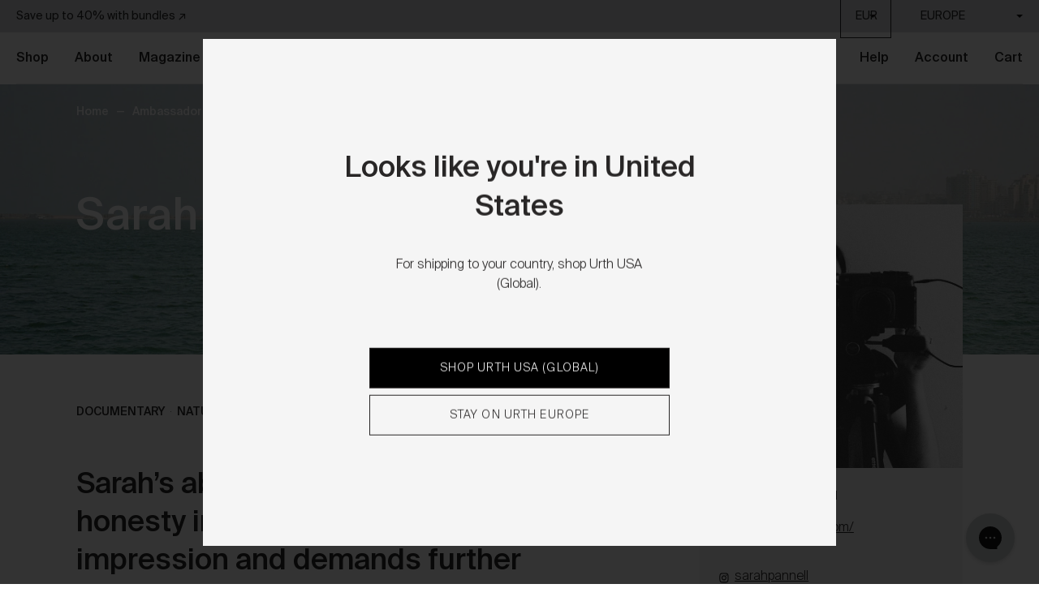

--- FILE ---
content_type: text/html; charset=utf-8
request_url: https://eu.urth.co/blogs/ambassadors/sarah-pannell
body_size: 53916
content:






<!DOCTYPE HTML>
<!--[if IE 9]> <html class="is-ie9 js-unavailable supports-no-cookies" lang="en"> <![endif]-->
<!--[if (gt IE 9)|!(IE)]><!--><html class="js-unavailable supports-no-cookies" lang="en"> <!--<![endif]-->
<head>
    <script
      id="Cookiebot"
      src="https://consent.cookiebot.com/uc.js"
      data-cbid="c6923df6-8a0d-4aee-a505-a95e21dcdc02"
      type="text/javascript"
    ></script>
    <script data-cookieconsent="ignore">
      window.dataLayer = window.dataLayer || [];
      function gtag() {
        dataLayer.push(arguments);
      }
      gtag("consent", "default", {
        ad_personalization: "denied",
        ad_storage: "denied",
        ad_user_data: "denied",
        analytics_storage: "denied",
        functionality_storage: "denied",
        personalization_storage: "denied",
        security_storage: "granted",
        wait_for_update: 500,
      });
      gtag("set", "ads_data_redaction", true);
      gtag("set", "url_passthrough", true);
    </script><!-- UET -->
  <script>(function(w,d,t,r,u){var f,n,i;w[u]=w[u]||[],f=function(){var o={ti:"26029639"};o.q=w[u],w[u]=new UET(o),w[u].push("pageLoad")},n=d.createElement(t),n.src=r,n.async=1,n.onload=n.onreadystatechange=function(){var s=this.readyState;s&&s!=="loaded"&&s!=="complete"||(f(),n.onload=n.onreadystatechange=null)},i=d.getElementsByTagName(t)[0],i.parentNode.insertBefore(n,i)})(window,document,"script","//bat.bing.com/bat.js","uetq");</script>
  <!-- End UET --><!--

  Copyright 2026 Process Creative

    Visit Us:
        Web - http://processcreative.com.au
  Instagram - http://instagram.com/process_creative
    Shopify - https://experts.shopify.com/process

-->
<meta charset="utf-8" />
<meta http-equiv="X-UA-Compatible" content="IE=edge" />
<meta name="viewport" content="width=device-width, initial-scale=1.0, maximum-scale=1.0, user-scalable=no, interactive-widget=resizes-content" />
<link rel="canonical" href="https://eu.urth.co/blogs/ambassadors/sarah-pannell" /><link rel="alternate" hreflang="en-au" href="https://au.urth.co/blogs/ambassadors/sarah-pannell" />
<link rel="alternate" hreflang="en-ca" href="https://ca.urth.co/blogs/ambassadors/sarah-pannell" />
<link rel="alternate" hreflang="en-gb" href="https://uk.urth.co/blogs/ambassadors/sarah-pannell" />
<link rel="alternate" hreflang="de-de" href="https://eu.urth.co/blogs/ambassadors/sarah-pannell" />
<link rel="alternate" hreflang="it-it" href="https://eu.urth.co/blogs/ambassadors/sarah-pannell" />
<link rel="alternate" hreflang="fr-fr" href="https://eu.urth.co/blogs/ambassadors/sarah-pannell" />
<link rel="alternate" hreflang="es-es" href="https://eu.urth.co/blogs/ambassadors/sarah-pannell" />
<link rel="alternate" hreflang="en-us" href="https://urth.co/blogs/ambassadors/sarah-pannell" />
<link rel="alternate" hreflang="x-default" href="https://urth.co/blogs/ambassadors/sarah-pannell" /><title>Sarah Pannell
  
  
  
    | Urth Europe</title><meta name="description" content="Why we love Sarah An intriguing honesty floats through Sarah’s work with a rare elegance. Her candid photographs are both intriguing and familiar and always demand further exploration. Her series are a masterclass in visual storytelling and curation. We hope her work inspires you as much as it does the Urth team. Who i" /><meta property="og:site_name" content="Urth Europe">
<meta property="og:url" content="https://eu.urth.co/blogs/ambassadors/sarah-pannell">
<meta property="og:title" content="Sarah Pannell">
<meta property="og:type" content="article">
<meta property="og:description" content="Sarah’s ability to capture elegant honesty in her work leaves a lasting impression and demands further contemplation."><meta property="og:image" content="http://eu.urth.co/cdn/shop/articles/SarahPannell16_1024x1024.jpg?v=1596498472">
<meta property="og:image:secure_url" content="https://eu.urth.co/cdn/shop/articles/SarahPannell16_1024x1024.jpg?v=1596498472">

<meta name="twitter:site" content="@">
<meta name="twitter:card" content="summary_large_image">
<meta name="twitter:title" content="Sarah Pannell">
<meta name="twitter:description" content="Sarah’s ability to capture elegant honesty in her work leaves a lasting impression and demands further contemplation.">
<meta name="google-site-verification" content="" /><link rel="shortcut icon" href="//eu.urth.co/cdn/shop/files/favicon_32x32.png?v=1613578716" type="image/png" /><link href="//eu.urth.co/cdn/shop/t/88/assets/fonts.css?v=61751194259475720401768187125" rel="stylesheet" type="text/css" media="all" /><link rel="stylesheet" href="//eu.urth.co/cdn/shop/t/88/assets/layout.theme.css?v=138783745270646089401765077396" type="text/css"><link rel="stylesheet" href="//eu.urth.co/cdn/shop/t/88/assets/templates.article.css?v=66176371591783871331765062547" type="text/css">

<style>
  :root {
  }
</style>
<script src="/services/javascripts/currencies.js" type="text/javascript"></script><script src="https://cdnjs.cloudflare.com/ajax/libs/jquery/3.3.1/jquery.min.js"></script><script type="text/javascript">
  /*  */
  document.documentElement.className = document.documentElement.className.replace('js-unavailable', 'js-available');


  /*  */
  window.Asset = "\/\/eu.urth.co\/cdn\/shop\/t\/88\/assets\/layout.theme.js?v=175958058165127972061765062468";

  window.Cart = window.Cart || {};
  window.Cart.data = window.Cart.data || {"note":null,"attributes":{},"original_total_price":0,"total_price":0,"total_discount":0,"total_weight":0.0,"item_count":0,"items":[],"requires_shipping":false,"currency":"EUR","items_subtotal_price":0,"cart_level_discount_applications":[],"checkout_charge_amount":0};

  window.Currency = window.Currency || {};
  window.Currency.currency = "EUR";
  window.Currency.format = "€{{amount}}";
  window.Currency.convertedFormat = null;

  window.Customer =null;

  window.Language = window.Language || {};
  window.Language.strings = window.Language.strings || {};

  /**/
  window.TreeData = window.TreeData || {};
  window.TreeData.count = 7000000;
  window.TreeData.date = "2024-05-01 00:00:00";
  window.TreeData.increment = 5;

  window.routes = {
    cart_add_url: '/cart/add',
    cart_change_url: '/cart/change',
    cart_update_url: '/cart/update',
    cart_url: '/cart',
    predictive_search_url: '/search/suggest',
  };

</script>

<script type="text/javascript" data-language-strings>
  window.Language.strings = window.Language.strings || {};window.Language.strings["collections.filters.type_title"] = "Type";window.Language.strings["collections.filters.color_title"] = "Colour";window.Language.strings["collections.filters.size_title"] = "Size";window.Language.strings["collections.filters.grade_title"] = "Range";window.Language.strings["collections.filters.camera_type_title"] = "Camera Type";window.Language.strings["collections.filters.lens_mount_title"] = "Lens Mount";window.Language.strings["collections.filters.camera_mount_title"] = "Camera Mount";window.Language.strings["collections.filters.system_title"] = "System";window.Language.strings["collections.filters.subject_title"] = "Subject";window.Language.strings["collections.filters.artist_title"] = "Artist";window.Language.strings["collections.filters.price_title"] = "Price";window.Language.strings["collections.filters.sort_label"] = "Sort by";window.Language.strings["collections.filters.clear_filters"] = "Clear";window.Language.strings["customer.addresses.delete_confirm"] = "Are you sure you wish to delete this address?";window.Language.strings["products.product.add_to_cart"] = "ADD TO CART";window.Language.strings["products.product.add_to_cart_short"] = "Add";window.Language.strings["products.product.add"] = "add";window.Language.strings["products.product.added_to_cart"] = "Added to cart";window.Language.strings["products.product.all_in_cart"] = "All in cart";window.Language.strings["products.product.cart_pending"] = "Adding to cart";window.Language.strings["products.product.from"] = "From";window.Language.strings["products.product.out_of_stock"] = "Out of Stock";window.Language.strings["products.product.sold_out"] = "SOLD OUT";window.Language.strings["products.product.plant_trees"] = "Plant 1 tree";window.Language.strings["products.art.added_to_cart"] = "Added to cart";window.Language.strings["products.art.vendor_separator"] = "by";window.Language.strings["products.art.edition_separator"] = "\/";window.Language.strings["products.art.nft_included_badge"] = "Limited Edition";window.Language.strings["products.product.related_product_option_prefix"] = "Choose";window.Language.strings["products.product.compare"] = "Compare";window.Language.strings["loyalty.interface.approved_label"] = "APPROVED";window.Language.strings["loyalty.interface.activity_label"] = "Activity";window.Language.strings["loyalty.interface.point_name"] = "tree";window.Language.strings["loyalty.interface.points_name"] = "trees";window.Language.strings["general.trees_form.tree_code"] = "Enter your tree code";window.Language.strings["general.trees_form.add_codes"] = "Add more codes";window.Language.strings["general.trees_form.errors_no_codes"] = "Please enter at least one code";window.Language.strings["general.search.view_all"] = "View all relevant products";window.Language.strings["general.search.no_results"] = "There were no results matching";window.Language.strings["general.media_lightbox.close"] = "Close";window.Language.strings["products.back_in_stock.email"] = "Your email address";window.Language.strings["products.back_in_stock.button"] = "Subscribe";window.Language.strings["products.back_in_stock.title"] = "Notify when available";window.Language.strings["products.back_in_stock.success"] = "We will notify you when it\u0026apos;s here!";window.Language.strings["products.back_in_stock.error"] = "Something went wrong";</script>
<script type="text/javascript" src="//eu.urth.co/cdn/shop/t/88/assets/layout.theme.js?v=175958058165127972061765062468" defer="defer"></script><script type="text/javascript" src="//eu.urth.co/cdn/shop/t/88/assets/templates.article.js?v=24466256535965119401765062549" defer="defer"></script>
<meta name="theme-color" content="#FBFAF4" /><script>
  !function(t,n){function o(n){var o=t.getElementsByTagName("script")[0],i=t.createElement("script");i.src=n,i.crossOrigin="",o.parentNode.insertBefore(i,o)}if(!n.isLoyaltyLion){window.loyaltylion=n,void 0===window.lion&&(window.lion=n),n.version=2,n.isLoyaltyLion=!0;var i=new Date,e=i.getFullYear().toString()+i.getMonth().toString()+i.getDate().toString();o("https://sdk.loyaltylion.net/static/2/loader.js?t="+e);var r=!1;n.init=function(t){if(r)throw new Error("Cannot call lion.init more than once");r=!0;var a=n._token=t.token;if(!a)throw new Error("Token must be supplied to lion.init");for(var l=[],s="_push configure bootstrap shutdown on removeListener authenticateCustomer".split(" "),c=0;c<s.length;c+=1)!function(t,n){t[n]=function(){l.push([n,Array.prototype.slice.call(arguments,0)])}}(n,s[c]);o("https://sdk.loyaltylion.net/sdk/start/"+a+".js?t="+e+i.getHours().toString()),n._initData=t,n._buffer=l}}}(document,window.loyaltylion||[]);

  
    
      loyaltylion.init({ token: "8284b6006e59100dba58ea4805d92cbf" });
    

    loyaltylion.configure({
        disableBundledCSS: true,
        disableBundledFonts: true
      })
  
</script><link href="https://d3hw6dc1ow8pp2.cloudfront.net/styles/main.min.css" rel="stylesheet" type="text/css">
<style type="text/css">
.okeReviews .okeReviews-reviewsWidget-header-controls-writeReview {
        display: inline-block;
    }
    .okeReviews .okeReviews-reviewsWidget.is-okeReviews-empty {
        display: block;
    }
</style>
<script type="application/json" id="oke-reviews-settings">
{"analyticsSettings":{"provider":"ua"},"disableInitialReviewsFetchOnProducts":false,"filtersEnabled":false,"initialReviewDisplayCount":4,"locale":"en","localeAndVariant":{"code":"en"},"omitMicrodata":true,"reviewSortOrder":"media","subscriberId":"c30b65f4-23c2-4135-b6f5-10cbf247b378","widgetTemplateId":"default","starRatingColor":"#000000","recorderPlus":true,"recorderQandaPlus":true}
</script>
<link rel="stylesheet" type="text/css" href="https://dov7r31oq5dkj.cloudfront.net/9e0f1fc6-5b38-40b3-87ca-fff76db3c26b/widget-style-customisations.css?v=2821b791-1e15-4892-b70c-ab6f228061f5"><script> 
  !function(){var o=window.tdl=window.tdl||[];if(o.invoked)window.console&&console.error&&console.error("Tune snippet has been included more than once.");else{o.invoked=!0,o.methods=["init","identify","convert"],o.factory=function(n){return function(){var e=Array.prototype.slice.call(arguments);return e.unshift(n),o.push(e),o}};for(var e=0;e<o.methods.length;e++){var n=o.methods[e];o[n]=o.factory(n)}o.init=function(e){var n=document.createElement("script");n.type="text/javascript",n.async=!0,n.src="https://js.go2sdk.com/v2/tune.js";var t=document.getElementsByTagName("script")[0];t.parentNode.insertBefore(n,t),o.domain=e}}}();
  tdl.init("https://aspireiq.go2cloud.org") 
  tdl.identify() 
</script>

<style type="text/css">
  .is-refresh .o-product-thumbnail__badge {
    display: block;
  }
</style><script>window.performance && window.performance.mark && window.performance.mark('shopify.content_for_header.start');</script><meta name="facebook-domain-verification" content="rcqpc5tu40rhale9x2gbvoajwl507v">
<meta id="shopify-digital-wallet" name="shopify-digital-wallet" content="/45129728168/digital_wallets/dialog">
<meta name="shopify-checkout-api-token" content="c1f766a54eb1125ec6063bcb027f5c81">
<meta id="in-context-paypal-metadata" data-shop-id="45129728168" data-venmo-supported="false" data-environment="production" data-locale="en_US" data-paypal-v4="true" data-currency="EUR">
<link rel="alternate" type="application/atom+xml" title="Feed" href="/blogs/ambassadors.atom" />
<script async="async" src="/checkouts/internal/preloads.js?locale=en-IE"></script>
<script id="shopify-features" type="application/json">{"accessToken":"c1f766a54eb1125ec6063bcb027f5c81","betas":["rich-media-storefront-analytics"],"domain":"eu.urth.co","predictiveSearch":true,"shopId":45129728168,"locale":"en"}</script>
<script>var Shopify = Shopify || {};
Shopify.shop = "gobe-eu.myshopify.com";
Shopify.locale = "en";
Shopify.currency = {"active":"EUR","rate":"1.0"};
Shopify.country = "IE";
Shopify.theme = {"name":"Urth Production 07122025","id":186004046150,"schema_name":"URTH Custom Theme","schema_version":"1.0.0","theme_store_id":null,"role":"main"};
Shopify.theme.handle = "null";
Shopify.theme.style = {"id":null,"handle":null};
Shopify.cdnHost = "eu.urth.co/cdn";
Shopify.routes = Shopify.routes || {};
Shopify.routes.root = "/";</script>
<script type="module">!function(o){(o.Shopify=o.Shopify||{}).modules=!0}(window);</script>
<script>!function(o){function n(){var o=[];function n(){o.push(Array.prototype.slice.apply(arguments))}return n.q=o,n}var t=o.Shopify=o.Shopify||{};t.loadFeatures=n(),t.autoloadFeatures=n()}(window);</script>
<script id="shop-js-analytics" type="application/json">{"pageType":"article"}</script>
<script defer="defer" async type="module" src="//eu.urth.co/cdn/shopifycloud/shop-js/modules/v2/client.init-shop-cart-sync_C5BV16lS.en.esm.js"></script>
<script defer="defer" async type="module" src="//eu.urth.co/cdn/shopifycloud/shop-js/modules/v2/chunk.common_CygWptCX.esm.js"></script>
<script type="module">
  await import("//eu.urth.co/cdn/shopifycloud/shop-js/modules/v2/client.init-shop-cart-sync_C5BV16lS.en.esm.js");
await import("//eu.urth.co/cdn/shopifycloud/shop-js/modules/v2/chunk.common_CygWptCX.esm.js");

  window.Shopify.SignInWithShop?.initShopCartSync?.({"fedCMEnabled":true,"windoidEnabled":true});

</script>
<script>(function() {
  var isLoaded = false;
  function asyncLoad() {
    if (isLoaded) return;
    isLoaded = true;
    var urls = ["https:\/\/d3hw6dc1ow8pp2.cloudfront.net\/reviewsWidget.min.js?shop=gobe-eu.myshopify.com","\/\/loader.wisepops.com\/get-loader.js?v=1\u0026site=5CPNgESiED\u0026shop=gobe-eu.myshopify.com","https:\/\/schemaplusfiles.s3.amazonaws.com\/loader.min.js?shop=gobe-eu.myshopify.com","\/\/social-login.oxiapps.com\/api\/init?vt=928357\u0026shop=gobe-eu.myshopify.com","https:\/\/config.gorgias.chat\/bundle-loader\/01GYCCEB0MVEE5KHHSV3R6YGQ9?source=shopify1click\u0026shop=gobe-eu.myshopify.com","https:\/\/cdn.roseperl.com\/storelocator-prod\/stockist-form\/gobe-eu-1750216508.js?shop=gobe-eu.myshopify.com","https:\/\/cdn.9gtb.com\/loader.js?g_cvt_id=ff8cc8c5-0be7-4235-9c3c-19f880c8c6cb\u0026shop=gobe-eu.myshopify.com","https:\/\/cdn.roseperl.com\/storelocator-prod\/setting\/gobe-eu-1765077668.js?shop=gobe-eu.myshopify.com","https:\/\/cdn.roseperl.com\/storelocator-prod\/wtb\/gobe-eu-1765077669.js?shop=gobe-eu.myshopify.com"];
    for (var i = 0; i < urls.length; i++) {
      var s = document.createElement('script');
      s.type = 'text/javascript';
      s.async = true;
      s.src = urls[i];
      var x = document.getElementsByTagName('script')[0];
      x.parentNode.insertBefore(s, x);
    }
  };
  if(window.attachEvent) {
    window.attachEvent('onload', asyncLoad);
  } else {
    window.addEventListener('load', asyncLoad, false);
  }
})();</script>
<script id="__st">var __st={"a":45129728168,"offset":3600,"reqid":"3707b2ed-da97-48ac-a2a3-891884f7d80a-1768730353","pageurl":"eu.urth.co\/blogs\/ambassadors\/sarah-pannell","s":"articles-391791149224","u":"8b67419ba0af","p":"article","rtyp":"article","rid":391791149224};</script>
<script>window.ShopifyPaypalV4VisibilityTracking = true;</script>
<script id="captcha-bootstrap">!function(){'use strict';const t='contact',e='account',n='new_comment',o=[[t,t],['blogs',n],['comments',n],[t,'customer']],c=[[e,'customer_login'],[e,'guest_login'],[e,'recover_customer_password'],[e,'create_customer']],r=t=>t.map((([t,e])=>`form[action*='/${t}']:not([data-nocaptcha='true']) input[name='form_type'][value='${e}']`)).join(','),a=t=>()=>t?[...document.querySelectorAll(t)].map((t=>t.form)):[];function s(){const t=[...o],e=r(t);return a(e)}const i='password',u='form_key',d=['recaptcha-v3-token','g-recaptcha-response','h-captcha-response',i],f=()=>{try{return window.sessionStorage}catch{return}},m='__shopify_v',_=t=>t.elements[u];function p(t,e,n=!1){try{const o=window.sessionStorage,c=JSON.parse(o.getItem(e)),{data:r}=function(t){const{data:e,action:n}=t;return t[m]||n?{data:e,action:n}:{data:t,action:n}}(c);for(const[e,n]of Object.entries(r))t.elements[e]&&(t.elements[e].value=n);n&&o.removeItem(e)}catch(o){console.error('form repopulation failed',{error:o})}}const l='form_type',E='cptcha';function T(t){t.dataset[E]=!0}const w=window,h=w.document,L='Shopify',v='ce_forms',y='captcha';let A=!1;((t,e)=>{const n=(g='f06e6c50-85a8-45c8-87d0-21a2b65856fe',I='https://cdn.shopify.com/shopifycloud/storefront-forms-hcaptcha/ce_storefront_forms_captcha_hcaptcha.v1.5.2.iife.js',D={infoText:'Protected by hCaptcha',privacyText:'Privacy',termsText:'Terms'},(t,e,n)=>{const o=w[L][v],c=o.bindForm;if(c)return c(t,g,e,D).then(n);var r;o.q.push([[t,g,e,D],n]),r=I,A||(h.body.append(Object.assign(h.createElement('script'),{id:'captcha-provider',async:!0,src:r})),A=!0)});var g,I,D;w[L]=w[L]||{},w[L][v]=w[L][v]||{},w[L][v].q=[],w[L][y]=w[L][y]||{},w[L][y].protect=function(t,e){n(t,void 0,e),T(t)},Object.freeze(w[L][y]),function(t,e,n,w,h,L){const[v,y,A,g]=function(t,e,n){const i=e?o:[],u=t?c:[],d=[...i,...u],f=r(d),m=r(i),_=r(d.filter((([t,e])=>n.includes(e))));return[a(f),a(m),a(_),s()]}(w,h,L),I=t=>{const e=t.target;return e instanceof HTMLFormElement?e:e&&e.form},D=t=>v().includes(t);t.addEventListener('submit',(t=>{const e=I(t);if(!e)return;const n=D(e)&&!e.dataset.hcaptchaBound&&!e.dataset.recaptchaBound,o=_(e),c=g().includes(e)&&(!o||!o.value);(n||c)&&t.preventDefault(),c&&!n&&(function(t){try{if(!f())return;!function(t){const e=f();if(!e)return;const n=_(t);if(!n)return;const o=n.value;o&&e.removeItem(o)}(t);const e=Array.from(Array(32),(()=>Math.random().toString(36)[2])).join('');!function(t,e){_(t)||t.append(Object.assign(document.createElement('input'),{type:'hidden',name:u})),t.elements[u].value=e}(t,e),function(t,e){const n=f();if(!n)return;const o=[...t.querySelectorAll(`input[type='${i}']`)].map((({name:t})=>t)),c=[...d,...o],r={};for(const[a,s]of new FormData(t).entries())c.includes(a)||(r[a]=s);n.setItem(e,JSON.stringify({[m]:1,action:t.action,data:r}))}(t,e)}catch(e){console.error('failed to persist form',e)}}(e),e.submit())}));const S=(t,e)=>{t&&!t.dataset[E]&&(n(t,e.some((e=>e===t))),T(t))};for(const o of['focusin','change'])t.addEventListener(o,(t=>{const e=I(t);D(e)&&S(e,y())}));const B=e.get('form_key'),M=e.get(l),P=B&&M;t.addEventListener('DOMContentLoaded',(()=>{const t=y();if(P)for(const e of t)e.elements[l].value===M&&p(e,B);[...new Set([...A(),...v().filter((t=>'true'===t.dataset.shopifyCaptcha))])].forEach((e=>S(e,t)))}))}(h,new URLSearchParams(w.location.search),n,t,e,['guest_login'])})(!0,!0)}();</script>
<script integrity="sha256-4kQ18oKyAcykRKYeNunJcIwy7WH5gtpwJnB7kiuLZ1E=" data-source-attribution="shopify.loadfeatures" defer="defer" src="//eu.urth.co/cdn/shopifycloud/storefront/assets/storefront/load_feature-a0a9edcb.js" crossorigin="anonymous"></script>
<script data-source-attribution="shopify.dynamic_checkout.dynamic.init">var Shopify=Shopify||{};Shopify.PaymentButton=Shopify.PaymentButton||{isStorefrontPortableWallets:!0,init:function(){window.Shopify.PaymentButton.init=function(){};var t=document.createElement("script");t.src="https://eu.urth.co/cdn/shopifycloud/portable-wallets/latest/portable-wallets.en.js",t.type="module",document.head.appendChild(t)}};
</script>
<script data-source-attribution="shopify.dynamic_checkout.buyer_consent">
  function portableWalletsHideBuyerConsent(e){var t=document.getElementById("shopify-buyer-consent"),n=document.getElementById("shopify-subscription-policy-button");t&&n&&(t.classList.add("hidden"),t.setAttribute("aria-hidden","true"),n.removeEventListener("click",e))}function portableWalletsShowBuyerConsent(e){var t=document.getElementById("shopify-buyer-consent"),n=document.getElementById("shopify-subscription-policy-button");t&&n&&(t.classList.remove("hidden"),t.removeAttribute("aria-hidden"),n.addEventListener("click",e))}window.Shopify?.PaymentButton&&(window.Shopify.PaymentButton.hideBuyerConsent=portableWalletsHideBuyerConsent,window.Shopify.PaymentButton.showBuyerConsent=portableWalletsShowBuyerConsent);
</script>
<script data-source-attribution="shopify.dynamic_checkout.cart.bootstrap">document.addEventListener("DOMContentLoaded",(function(){function t(){return document.querySelector("shopify-accelerated-checkout-cart, shopify-accelerated-checkout")}if(t())Shopify.PaymentButton.init();else{new MutationObserver((function(e,n){t()&&(Shopify.PaymentButton.init(),n.disconnect())})).observe(document.body,{childList:!0,subtree:!0})}}));
</script>
<link id="shopify-accelerated-checkout-styles" rel="stylesheet" media="screen" href="https://eu.urth.co/cdn/shopifycloud/portable-wallets/latest/accelerated-checkout-backwards-compat.css" crossorigin="anonymous">
<style id="shopify-accelerated-checkout-cart">
        #shopify-buyer-consent {
  margin-top: 1em;
  display: inline-block;
  width: 100%;
}

#shopify-buyer-consent.hidden {
  display: none;
}

#shopify-subscription-policy-button {
  background: none;
  border: none;
  padding: 0;
  text-decoration: underline;
  font-size: inherit;
  cursor: pointer;
}

#shopify-subscription-policy-button::before {
  box-shadow: none;
}

      </style>

<script>window.performance && window.performance.mark && window.performance.mark('shopify.content_for_header.end');</script><script>
  function feedback() {
    const p = window.Shopify.customerPrivacy;
    console.log(`Tracking ${p.userCanBeTracked() ? "en" : "dis"}abled`);
  }
  window.Shopify.loadFeatures(
    [
      {
        name: "consent-tracking-api",
        version: "0.1",
      },
    ],
    function (error) {
      if (error) throw error;
      if ("Cookiebot" in window)
        window.Shopify.customerPrivacy.setTrackingConsent({
          "analytics": false,
          "marketing": false,
          "preferences": false,
          "sale_of_data": false,
        }, () => console.log("Awaiting consent")
      );
    }
  );

  window.addEventListener("CookiebotOnConsentReady", function () {
    const C = Cookiebot.consent,
        existConsentShopify = setInterval(function () {
          if (window.Shopify.customerPrivacy) {
            clearInterval(existConsentShopify);
            window.Shopify.customerPrivacy.setTrackingConsent({
              "analytics": C["statistics"],
              "marketing": C["marketing"],
              "preferences": C["preferences"],
              "sale_of_data": C["marketing"],
            }, () => console.log("Consent captured"))
          }
        }, 100);
  });
</script><script src="https://schemaplus-cdn.s3.amazonaws.com/loader-a5aba9b61e4611ec2ed48b8f4c01cb2c-gobe-eu.min.js" async></script><script>
    
    
    
    
    var gsf_conversion_data = {page_type : '', event : '', data : {shop_currency : "EUR"}};
    
</script>
  <!-- "snippets/shogun-head.liquid" was not rendered, the associated app was uninstalled --><!-- BEGIN app block: shopify://apps/klaviyo-email-marketing-sms/blocks/klaviyo-onsite-embed/2632fe16-c075-4321-a88b-50b567f42507 -->












  <script async src="https://static.klaviyo.com/onsite/js/PxdLfL/klaviyo.js?company_id=PxdLfL"></script>
  <script>!function(){if(!window.klaviyo){window._klOnsite=window._klOnsite||[];try{window.klaviyo=new Proxy({},{get:function(n,i){return"push"===i?function(){var n;(n=window._klOnsite).push.apply(n,arguments)}:function(){for(var n=arguments.length,o=new Array(n),w=0;w<n;w++)o[w]=arguments[w];var t="function"==typeof o[o.length-1]?o.pop():void 0,e=new Promise((function(n){window._klOnsite.push([i].concat(o,[function(i){t&&t(i),n(i)}]))}));return e}}})}catch(n){window.klaviyo=window.klaviyo||[],window.klaviyo.push=function(){var n;(n=window._klOnsite).push.apply(n,arguments)}}}}();</script>

  




  <script>
    window.klaviyoReviewsProductDesignMode = false
  </script>







<!-- END app block --><!-- BEGIN app block: shopify://apps/eg-auto-add-to-cart/blocks/app-embed/0f7d4f74-1e89-4820-aec4-6564d7e535d2 -->










  
    <script
      async
      type="text/javascript"
      src="https://cdn.506.io/eg/script.js?shop=gobe-eu.myshopify.com&v=7"
    ></script>
  



  <meta id="easygift-shop" itemid="c2hvcF8kXzE3Njg3MzAzNTQ=" content="{&quot;isInstalled&quot;:true,&quot;installedOn&quot;:&quot;2025-11-03T23:15:44.638Z&quot;,&quot;appVersion&quot;:&quot;3.0&quot;,&quot;subscriptionName&quot;:&quot;Standard&quot;,&quot;cartAnalytics&quot;:true,&quot;freeTrialEndsOn&quot;:null,&quot;settings&quot;:{&quot;reminderBannerStyle&quot;:{&quot;position&quot;:{&quot;horizontal&quot;:&quot;right&quot;,&quot;vertical&quot;:&quot;bottom&quot;},&quot;primaryColor&quot;:&quot;#1D1E1E&quot;,&quot;cssStyles&quot;:&quot;&quot;,&quot;headerText&quot;:&quot;Click here to reopen missed deals&quot;,&quot;subHeaderText&quot;:null,&quot;showImage&quot;:false,&quot;imageUrl&quot;:&quot;https:\/\/cdn.506.io\/eg\/eg_notification_default_512x512.png&quot;,&quot;displayAfter&quot;:5,&quot;closingMode&quot;:&quot;doNotAutoClose&quot;,&quot;selfcloseAfter&quot;:5,&quot;reshowBannerAfter&quot;:&quot;everyNewSession&quot;},&quot;addedItemIdentifier&quot;:&quot;_Gifted&quot;,&quot;ignoreOtherAppLineItems&quot;:null,&quot;customVariantsInfoLifetimeMins&quot;:1440,&quot;redirectPath&quot;:null,&quot;ignoreNonStandardCartRequests&quot;:false,&quot;bannerStyle&quot;:{&quot;position&quot;:{&quot;horizontal&quot;:&quot;right&quot;,&quot;vertical&quot;:&quot;bottom&quot;},&quot;primaryColor&quot;:&quot;#1D1E1E&quot;,&quot;cssStyles&quot;:&quot;&quot;},&quot;themePresetId&quot;:&quot;0&quot;,&quot;notificationStyle&quot;:{&quot;position&quot;:{&quot;horizontal&quot;:&quot;right&quot;,&quot;vertical&quot;:&quot;bottom&quot;},&quot;primaryColor&quot;:&quot;#1D1E1E&quot;,&quot;duration&quot;:&quot;3.0&quot;,&quot;cssStyles&quot;:&quot;#aca-notifications-wrapper {\n  display: block;\n  right: 0;\n  bottom: 0;\n  position: fixed;\n  z-index: 99999999;\n  max-height: 100%;\n  overflow: auto;\n}\n.aca-notification-container {\n  display: flex;\n  flex-direction: row;\n  text-align: left;\n  font-size: 16px;\n  margin: 12px;\n  padding: 8px;\n  background-color: #FFFFFF;\n  width: fit-content;\n  box-shadow: rgb(170 170 170) 0px 0px 5px;\n  border-radius: 8px;\n  opacity: 0;\n  transition: opacity 0.4s ease-in-out;\n}\n.aca-notification-container .aca-notification-image {\n  display: flex;\n  align-items: center;\n  justify-content: center;\n  min-height: 60px;\n  min-width: 60px;\n  height: 60px;\n  width: 60px;\n  background-color: #FFFFFF;\n  margin: 8px;\n}\n.aca-notification-image img {\n  display: block;\n  max-width: 100%;\n  max-height: 100%;\n  width: auto;\n  height: auto;\n  border-radius: 6px;\n  box-shadow: rgba(99, 115, 129, 0.29) 0px 0px 4px 1px;\n}\n.aca-notification-container .aca-notification-text {\n  flex-grow: 1;\n  margin: 8px;\n  max-width: 260px;\n}\n.aca-notification-heading {\n  font-size: 24px;\n  margin: 0 0 0.3em 0;\n  line-height: normal;\n  word-break: break-word;\n  line-height: 1.2;\n  max-height: 3.6em;\n  overflow: hidden;\n  color: #1D1E1E;\n}\n.aca-notification-subheading {\n  font-size: 18px;\n  margin: 0;\n  line-height: normal;\n  word-break: break-word;\n  line-height: 1.4;\n  max-height: 5.6em;\n  overflow: hidden;\n  color: #1D1E1E;\n}\n@media screen and (max-width: 450px) {\n  #aca-notifications-wrapper {\n    left: null;\n right: null;\n  }\n  .aca-notification-container {\n    width: auto;\n display: block;\n flex-wrap: wrap;\n }\n.aca-notification-container .aca-notification-text {\n    max-width: none;\n  }\n}&quot;,&quot;hasCustomizations&quot;:false},&quot;fetchCartData&quot;:false,&quot;useLocalStorage&quot;:{&quot;enabled&quot;:false,&quot;expiryMinutes&quot;:null},&quot;popupStyle&quot;:{&quot;closeModalOutsideClick&quot;:true,&quot;priceShowZeroDecimals&quot;:true,&quot;primaryColor&quot;:&quot;#121212&quot;,&quot;secondaryColor&quot;:&quot;#1D1E1E&quot;,&quot;cssStyles&quot;:&quot;#aca-modal {\n  position: fixed;\n  left: 0;\n  top: 0;\n  width: 100%;\n  height: 100%;\n  background: rgba(0, 0, 0, 0.5);\n  z-index: 99999999;\n  overflow-x: hidden;\n  overflow-y: auto;\n  display: block;\n}\n#aca-modal-wrapper {\n  display: flex;\n  align-items: center;\n  width: 80%;\n  height: auto;\n  max-width: 1000px;\n  min-height: calc(100% - 60px);\n  margin: 30px auto;\n}\n#aca-modal-container {\n  position: relative;\n  display: flex;\n  flex-direction: column;\n  align-items: center;\n  justify-content: center;\n  box-shadow: 0 0 1.5rem rgba(17, 17, 17, 0.7);\n  width: 100%;\n  padding: 20px;\n  background-color: #FFFFFF;\n}\n#aca-close-icon-container {\n  position: absolute;\n  top: 12px;\n  right: 12px;\n  width: 25px;\n  display: none;\n  cursor: pointer;\n}\n#aca-close-icon {\n  stroke: #333333;\n}\n#aca-modal-custom-image-container {\n  background-color: #FFFFFF;\n  margin: 0.5em 0;\n}\n#aca-modal-custom-image-container img {\n  display: block;\n  min-width: 60px;\n  min-height: 60px;\n  max-width: 200px;\n  max-height: 200px;\n  width: auto;\n  height: auto;\n}\n#aca-modal-headline {\n  text-align: center;\n  text-transform: none;\n  letter-spacing: normal;\n  margin: 0.5em 0;\n  font-size: 30px;\n  color: #1D1E1E;\n}\n#aca-modal-subheadline {\n  text-align: center;\n  font-weight: normal;\n  margin: 0 0 0.5em 0;\n  font-size: 20px;\n  color: #1D1E1E;\n}\n#aca-products-container {\n  display: flex;\n  align-items: flex-start;\n  justify-content: center;\n  flex-wrap: wrap;\n  width: 85%;\n}\n#aca-products-container .aca-product {\n  text-align: center;\n  margin: 30px;\n  width: 200px;\n}\n.aca-product-image {\n  display: flex;\n  align-items: center;\n  justify-content: center;\n  width: 100%;\n  height: 200px;\n  background-color: #FFFFFF;\n  margin-bottom: 1em;\n}\n.aca-product-image img {\n  display: block;\n  max-width: 100%;\n  max-height: 100%;\n  width: auto;\n  height: auto;\n}\n.aca-product-name, .aca-subscription-name {\n  color: #333333;\n  line-height: inherit;\n  word-break: break-word;\n  font-size: 16px;\n}\n.aca-product-variant-name {\n  margin-top: 1em;\n  color: #333333;\n  line-height: inherit;\n  word-break: break-word;\n  font-size: 16px;\n}\n.aca-product-price {\n  color: #333333;\n  line-height: inherit;\n  font-size: 16px;\n}\n.aca-subscription-label {\n  color: #333333;\n  line-height: inherit;\n  word-break: break-word;\n  font-weight: 600;\n  font-size: 16px;\n}\n.aca-product-dropdown {\n  position: relative;\n  display: flex;\n  align-items: center;\n  cursor: pointer;\n  width: 100%;\n  height: 42px;\n  background-color: #FFFFFF;\n  line-height: inherit;\n  margin-bottom: 1em;\n}\n.aca-product-dropdown .dropdown-icon {\n  position: absolute;\n  right: 8px;\n  height: 12px;\n  width: 12px;\n  fill: #E1E3E4;\n}\n.aca-product-dropdown select::before,\n.aca-product-dropdown select::after {\n  box-sizing: border-box;\n}\nselect.aca-product-dropdown::-ms-expand {\n  display: none;\n}\n.aca-product-dropdown select {\n  box-sizing: border-box;\n  background-color: transparent;\n  border: none;\n  margin: 0;\n  cursor: inherit;\n  line-height: inherit;\n  outline: none;\n  -moz-appearance: none;\n  -webkit-appearance: none;\n  appearance: none;\n  background-image: none;\n  border-top-left-radius: 0;\n  border-top-right-radius: 0;\n  border-bottom-right-radius: 0;\n  border-bottom-left-radius: 0;\n  z-index: 1;\n  width: 100%;\n  height: 100%;\n  cursor: pointer;\n  border: 1px solid #E1E3E4;\n  border-radius: 2px;\n  color: #333333;\n  padding: 0 30px 0 10px;\n  font-size: 15px;\n}\n.aca-product-button {\n  border: none;\n  cursor: pointer;\n  width: 100%;\n  min-height: 42px;\n  word-break: break-word;\n  padding: 8px 14px;\n  background-color: #121212;\n  text-transform: uppercase;\n  line-height: inherit;\n  border: 1px solid transparent;\n  border-radius: 2px;\n  font-size: 14px;\n  color: #FFFFFF;\n  font-weight: light;\n  letter-spacing: 1.039px;\n}\n.aca-product-button.aca-product-out-of-stock-button {\n  cursor: default;\n  border: 1px solid #121212;\n  background-color: #FFFFFF;\n  color: #121212;\n}\n.aca-button-loader {\n  display: block;\n  border: 3px solid transparent;\n  border-radius: 50%;\n  border-top: 3px solid #FFFFFF;\n  width: 20px;\n  height: 20px;\n  background: transparent;\n  margin: 0 auto;\n  -webkit-animation: aca-loader 0.5s linear infinite;\n  animation: aca-loader 0.5s linear infinite;\n}\n@-webkit-keyframes aca-loader {\n  0% {\n    -webkit-transform: rotate(0deg);\n  }\n  100% {\n    -webkit-transform: rotate(360deg);\n  }\n}\n@keyframes aca-loader {\n  0% {\n    transform: rotate(0deg);\n  }\n  100% {\n    transform: rotate(360deg);\n  }\n}\n.aca-button-tick {\n  display: block;\n  transform: rotate(45deg);\n  -webkit-transform: rotate(45deg);\n  height: 19px;\n  width: 9px;\n  margin: 0 auto;\n  border-bottom: 3px solid #FFFFFF;\n  border-right: 3px solid #FFFFFF;\n}\n.aca-button-cross \u003e svg {\n  width: 22px;\n  margin-bottom: -6px;\n}\n.aca-button-cross .button-cross-icon {\n  stroke: #FFFFFF;\n}\n#aca-bottom-close {\n  cursor: pointer;\n  text-align: center;\n  word-break: break-word;\n  color: #121212;\n  font-size: 16px;\n}\n@media screen and (min-width: 951px) and (max-width: 1200px) {\n   #aca-products-container {\n    width: 95%;\n    padding: 20px 0;\n  }\n  #aca-products-container .aca-product {\n    margin: 20px 3%;\n    padding: 0;\n  }\n}\n@media screen and (min-width: 951px) and (max-width: 1024px) {\n  #aca-products-container .aca-product {\n    margin: 20px 2%;\n  }\n}\n@media screen and (max-width: 950px) {\n  #aca-products-container {\n    width: 95%;\n    padding: 0;\n  }\n  #aca-products-container .aca-product {\n    width: 45%;\n    max-width: 200px;\n    margin: 2.5%;\n  }\n}\n@media screen and (min-width: 602px) and (max-width: 950px) {\n  #aca-products-container .aca-product {\n    margin: 4%;\n  }\n}\n@media screen and (max-width: 767px) {\n  #aca-modal-wrapper {\n    width: 90%;\n  }\n}\n@media screen and (max-width: 576px) {\n  #aca-modal-container {\n    padding: 23px 0 0;\n  }\n  #aca-close-icon-container {\n    display: block;\n  }\n  #aca-bottom-close {\n    margin: 10px;\n    font-size: 14px;\n  }\n  #aca-modal-headline {\n    margin: 10px 5%;\n    font-size: 20px;\n  }\n  #aca-modal-subheadline {\n    margin: 0 0 5px 0;\n    font-size: 16px;\n  }\n  .aca-product-image {\n    height: 100px;\n    margin: 0;\n  }\n  .aca-product-name, .aca-subscription-name, .aca-product-variant-name {\n    font-size: 12px;\n    margin: 5px 0;\n  }\n  .aca-product-dropdown select, .aca-product-button, .aca-subscription-label {\n    font-size: 12px;\n  }\n  .aca-product-dropdown {\n    height: 30px;\n    margin-bottom: 7px;\n  }\n  .aca-product-button {\n    min-height: 30px;\n    padding: 4px;\n    margin-bottom: 7px;\n  }\n  .aca-button-loader {\n    border: 2px solid transparent;\n    border-top: 2px solid #FFFFFF;\n    width: 12px;\n    height: 12px;\n  }\n  .aca-button-tick {\n    height: 12px;\n    width: 6px;\n    border-bottom: 2px solid #FFFFFF;\n    border-right: 2px solid #FFFFFF;\n  }\n  .aca-button-cross \u003e svg {\n    width: 15px;\n    margin-bottom: -4px;\n  }\n  .aca-button-cross .button-cross-icon {\n    stroke: #FFFFFF;\n  }\n}&quot;,&quot;hasCustomizations&quot;:true,&quot;addButtonText&quot;:&quot;ADD TO CART&quot;,&quot;dismissButtonText&quot;:&quot;Close&quot;,&quot;outOfStockButtonText&quot;:&quot;Out of Stock&quot;,&quot;imageUrl&quot;:null,&quot;showProductLink&quot;:false,&quot;subscriptionLabel&quot;:&quot;Subscription Plan&quot;},&quot;refreshAfterBannerClick&quot;:false,&quot;disableReapplyRules&quot;:false,&quot;disableReloadOnFailedAddition&quot;:false,&quot;autoReloadCartPage&quot;:false,&quot;ajaxRedirectPath&quot;:null,&quot;allowSimultaneousRequests&quot;:false,&quot;applyRulesOnCheckout&quot;:false,&quot;enableCartCtrlOverrides&quot;:true,&quot;customRedirectFromCart&quot;:null,&quot;scriptSettings&quot;:{&quot;branding&quot;:{&quot;removalRequestSent&quot;:null,&quot;show&quot;:false},&quot;productPageRedirection&quot;:{&quot;enabled&quot;:false,&quot;products&quot;:[],&quot;redirectionURL&quot;:&quot;\/&quot;},&quot;debugging&quot;:{&quot;enabledOn&quot;:null,&quot;enabled&quot;:false,&quot;stringifyObj&quot;:false},&quot;delayUpdates&quot;:2000,&quot;decodePayload&quot;:false,&quot;hideAlertsOnFrontend&quot;:false,&quot;removeEGPropertyFromSplitActionLineItems&quot;:false,&quot;customCSS&quot;:null,&quot;useFinalPrice&quot;:false,&quot;enableBuyNowInterceptions&quot;:false,&quot;fetchCartDataBeforeRequest&quot;:false,&quot;fetchProductInfoFromSavedDomain&quot;:false,&quot;hideGiftedPropertyText&quot;:false,&quot;removeProductsAddedFromExpiredRules&quot;:false}},&quot;translations&quot;:null,&quot;defaultLocale&quot;:&quot;en&quot;,&quot;shopDomain&quot;:&quot;eu.urth.co&quot;}">


<script defer>
  (async function() {
    try {

      const blockVersion = "v3"
      if (blockVersion != "v3") {
        return
      }

      let metaErrorFlag = false;
      if (metaErrorFlag) {
        return
      }

      // Parse metafields as JSON
      const metafields = {};

      // Process metafields in JavaScript
      let savedRulesArray = [];
      for (const [key, value] of Object.entries(metafields)) {
        if (value) {
          for (const prop in value) {
            // avoiding Object.Keys for performance gain -- no need to make an array of keys.
            savedRulesArray.push(value);
            break;
          }
        }
      }

      const metaTag = document.createElement('meta');
      metaTag.id = 'easygift-rules';
      metaTag.content = JSON.stringify(savedRulesArray);
      metaTag.setAttribute('itemid', 'cnVsZXNfJF8xNzY4NzMwMzU0');

      document.head.appendChild(metaTag);
      } catch (err) {
        
      }
  })();
</script>


  <script
    type="text/javascript"
    defer
  >

    (function () {
      try {
        window.EG_INFO = window.EG_INFO || {};
        var shopInfo = {"isInstalled":true,"installedOn":"2025-11-03T23:15:44.638Z","appVersion":"3.0","subscriptionName":"Standard","cartAnalytics":true,"freeTrialEndsOn":null,"settings":{"reminderBannerStyle":{"position":{"horizontal":"right","vertical":"bottom"},"primaryColor":"#1D1E1E","cssStyles":"","headerText":"Click here to reopen missed deals","subHeaderText":null,"showImage":false,"imageUrl":"https:\/\/cdn.506.io\/eg\/eg_notification_default_512x512.png","displayAfter":5,"closingMode":"doNotAutoClose","selfcloseAfter":5,"reshowBannerAfter":"everyNewSession"},"addedItemIdentifier":"_Gifted","ignoreOtherAppLineItems":null,"customVariantsInfoLifetimeMins":1440,"redirectPath":null,"ignoreNonStandardCartRequests":false,"bannerStyle":{"position":{"horizontal":"right","vertical":"bottom"},"primaryColor":"#1D1E1E","cssStyles":""},"themePresetId":"0","notificationStyle":{"position":{"horizontal":"right","vertical":"bottom"},"primaryColor":"#1D1E1E","duration":"3.0","cssStyles":"#aca-notifications-wrapper {\n  display: block;\n  right: 0;\n  bottom: 0;\n  position: fixed;\n  z-index: 99999999;\n  max-height: 100%;\n  overflow: auto;\n}\n.aca-notification-container {\n  display: flex;\n  flex-direction: row;\n  text-align: left;\n  font-size: 16px;\n  margin: 12px;\n  padding: 8px;\n  background-color: #FFFFFF;\n  width: fit-content;\n  box-shadow: rgb(170 170 170) 0px 0px 5px;\n  border-radius: 8px;\n  opacity: 0;\n  transition: opacity 0.4s ease-in-out;\n}\n.aca-notification-container .aca-notification-image {\n  display: flex;\n  align-items: center;\n  justify-content: center;\n  min-height: 60px;\n  min-width: 60px;\n  height: 60px;\n  width: 60px;\n  background-color: #FFFFFF;\n  margin: 8px;\n}\n.aca-notification-image img {\n  display: block;\n  max-width: 100%;\n  max-height: 100%;\n  width: auto;\n  height: auto;\n  border-radius: 6px;\n  box-shadow: rgba(99, 115, 129, 0.29) 0px 0px 4px 1px;\n}\n.aca-notification-container .aca-notification-text {\n  flex-grow: 1;\n  margin: 8px;\n  max-width: 260px;\n}\n.aca-notification-heading {\n  font-size: 24px;\n  margin: 0 0 0.3em 0;\n  line-height: normal;\n  word-break: break-word;\n  line-height: 1.2;\n  max-height: 3.6em;\n  overflow: hidden;\n  color: #1D1E1E;\n}\n.aca-notification-subheading {\n  font-size: 18px;\n  margin: 0;\n  line-height: normal;\n  word-break: break-word;\n  line-height: 1.4;\n  max-height: 5.6em;\n  overflow: hidden;\n  color: #1D1E1E;\n}\n@media screen and (max-width: 450px) {\n  #aca-notifications-wrapper {\n    left: null;\n right: null;\n  }\n  .aca-notification-container {\n    width: auto;\n display: block;\n flex-wrap: wrap;\n }\n.aca-notification-container .aca-notification-text {\n    max-width: none;\n  }\n}","hasCustomizations":false},"fetchCartData":false,"useLocalStorage":{"enabled":false,"expiryMinutes":null},"popupStyle":{"closeModalOutsideClick":true,"priceShowZeroDecimals":true,"primaryColor":"#121212","secondaryColor":"#1D1E1E","cssStyles":"#aca-modal {\n  position: fixed;\n  left: 0;\n  top: 0;\n  width: 100%;\n  height: 100%;\n  background: rgba(0, 0, 0, 0.5);\n  z-index: 99999999;\n  overflow-x: hidden;\n  overflow-y: auto;\n  display: block;\n}\n#aca-modal-wrapper {\n  display: flex;\n  align-items: center;\n  width: 80%;\n  height: auto;\n  max-width: 1000px;\n  min-height: calc(100% - 60px);\n  margin: 30px auto;\n}\n#aca-modal-container {\n  position: relative;\n  display: flex;\n  flex-direction: column;\n  align-items: center;\n  justify-content: center;\n  box-shadow: 0 0 1.5rem rgba(17, 17, 17, 0.7);\n  width: 100%;\n  padding: 20px;\n  background-color: #FFFFFF;\n}\n#aca-close-icon-container {\n  position: absolute;\n  top: 12px;\n  right: 12px;\n  width: 25px;\n  display: none;\n  cursor: pointer;\n}\n#aca-close-icon {\n  stroke: #333333;\n}\n#aca-modal-custom-image-container {\n  background-color: #FFFFFF;\n  margin: 0.5em 0;\n}\n#aca-modal-custom-image-container img {\n  display: block;\n  min-width: 60px;\n  min-height: 60px;\n  max-width: 200px;\n  max-height: 200px;\n  width: auto;\n  height: auto;\n}\n#aca-modal-headline {\n  text-align: center;\n  text-transform: none;\n  letter-spacing: normal;\n  margin: 0.5em 0;\n  font-size: 30px;\n  color: #1D1E1E;\n}\n#aca-modal-subheadline {\n  text-align: center;\n  font-weight: normal;\n  margin: 0 0 0.5em 0;\n  font-size: 20px;\n  color: #1D1E1E;\n}\n#aca-products-container {\n  display: flex;\n  align-items: flex-start;\n  justify-content: center;\n  flex-wrap: wrap;\n  width: 85%;\n}\n#aca-products-container .aca-product {\n  text-align: center;\n  margin: 30px;\n  width: 200px;\n}\n.aca-product-image {\n  display: flex;\n  align-items: center;\n  justify-content: center;\n  width: 100%;\n  height: 200px;\n  background-color: #FFFFFF;\n  margin-bottom: 1em;\n}\n.aca-product-image img {\n  display: block;\n  max-width: 100%;\n  max-height: 100%;\n  width: auto;\n  height: auto;\n}\n.aca-product-name, .aca-subscription-name {\n  color: #333333;\n  line-height: inherit;\n  word-break: break-word;\n  font-size: 16px;\n}\n.aca-product-variant-name {\n  margin-top: 1em;\n  color: #333333;\n  line-height: inherit;\n  word-break: break-word;\n  font-size: 16px;\n}\n.aca-product-price {\n  color: #333333;\n  line-height: inherit;\n  font-size: 16px;\n}\n.aca-subscription-label {\n  color: #333333;\n  line-height: inherit;\n  word-break: break-word;\n  font-weight: 600;\n  font-size: 16px;\n}\n.aca-product-dropdown {\n  position: relative;\n  display: flex;\n  align-items: center;\n  cursor: pointer;\n  width: 100%;\n  height: 42px;\n  background-color: #FFFFFF;\n  line-height: inherit;\n  margin-bottom: 1em;\n}\n.aca-product-dropdown .dropdown-icon {\n  position: absolute;\n  right: 8px;\n  height: 12px;\n  width: 12px;\n  fill: #E1E3E4;\n}\n.aca-product-dropdown select::before,\n.aca-product-dropdown select::after {\n  box-sizing: border-box;\n}\nselect.aca-product-dropdown::-ms-expand {\n  display: none;\n}\n.aca-product-dropdown select {\n  box-sizing: border-box;\n  background-color: transparent;\n  border: none;\n  margin: 0;\n  cursor: inherit;\n  line-height: inherit;\n  outline: none;\n  -moz-appearance: none;\n  -webkit-appearance: none;\n  appearance: none;\n  background-image: none;\n  border-top-left-radius: 0;\n  border-top-right-radius: 0;\n  border-bottom-right-radius: 0;\n  border-bottom-left-radius: 0;\n  z-index: 1;\n  width: 100%;\n  height: 100%;\n  cursor: pointer;\n  border: 1px solid #E1E3E4;\n  border-radius: 2px;\n  color: #333333;\n  padding: 0 30px 0 10px;\n  font-size: 15px;\n}\n.aca-product-button {\n  border: none;\n  cursor: pointer;\n  width: 100%;\n  min-height: 42px;\n  word-break: break-word;\n  padding: 8px 14px;\n  background-color: #121212;\n  text-transform: uppercase;\n  line-height: inherit;\n  border: 1px solid transparent;\n  border-radius: 2px;\n  font-size: 14px;\n  color: #FFFFFF;\n  font-weight: light;\n  letter-spacing: 1.039px;\n}\n.aca-product-button.aca-product-out-of-stock-button {\n  cursor: default;\n  border: 1px solid #121212;\n  background-color: #FFFFFF;\n  color: #121212;\n}\n.aca-button-loader {\n  display: block;\n  border: 3px solid transparent;\n  border-radius: 50%;\n  border-top: 3px solid #FFFFFF;\n  width: 20px;\n  height: 20px;\n  background: transparent;\n  margin: 0 auto;\n  -webkit-animation: aca-loader 0.5s linear infinite;\n  animation: aca-loader 0.5s linear infinite;\n}\n@-webkit-keyframes aca-loader {\n  0% {\n    -webkit-transform: rotate(0deg);\n  }\n  100% {\n    -webkit-transform: rotate(360deg);\n  }\n}\n@keyframes aca-loader {\n  0% {\n    transform: rotate(0deg);\n  }\n  100% {\n    transform: rotate(360deg);\n  }\n}\n.aca-button-tick {\n  display: block;\n  transform: rotate(45deg);\n  -webkit-transform: rotate(45deg);\n  height: 19px;\n  width: 9px;\n  margin: 0 auto;\n  border-bottom: 3px solid #FFFFFF;\n  border-right: 3px solid #FFFFFF;\n}\n.aca-button-cross \u003e svg {\n  width: 22px;\n  margin-bottom: -6px;\n}\n.aca-button-cross .button-cross-icon {\n  stroke: #FFFFFF;\n}\n#aca-bottom-close {\n  cursor: pointer;\n  text-align: center;\n  word-break: break-word;\n  color: #121212;\n  font-size: 16px;\n}\n@media screen and (min-width: 951px) and (max-width: 1200px) {\n   #aca-products-container {\n    width: 95%;\n    padding: 20px 0;\n  }\n  #aca-products-container .aca-product {\n    margin: 20px 3%;\n    padding: 0;\n  }\n}\n@media screen and (min-width: 951px) and (max-width: 1024px) {\n  #aca-products-container .aca-product {\n    margin: 20px 2%;\n  }\n}\n@media screen and (max-width: 950px) {\n  #aca-products-container {\n    width: 95%;\n    padding: 0;\n  }\n  #aca-products-container .aca-product {\n    width: 45%;\n    max-width: 200px;\n    margin: 2.5%;\n  }\n}\n@media screen and (min-width: 602px) and (max-width: 950px) {\n  #aca-products-container .aca-product {\n    margin: 4%;\n  }\n}\n@media screen and (max-width: 767px) {\n  #aca-modal-wrapper {\n    width: 90%;\n  }\n}\n@media screen and (max-width: 576px) {\n  #aca-modal-container {\n    padding: 23px 0 0;\n  }\n  #aca-close-icon-container {\n    display: block;\n  }\n  #aca-bottom-close {\n    margin: 10px;\n    font-size: 14px;\n  }\n  #aca-modal-headline {\n    margin: 10px 5%;\n    font-size: 20px;\n  }\n  #aca-modal-subheadline {\n    margin: 0 0 5px 0;\n    font-size: 16px;\n  }\n  .aca-product-image {\n    height: 100px;\n    margin: 0;\n  }\n  .aca-product-name, .aca-subscription-name, .aca-product-variant-name {\n    font-size: 12px;\n    margin: 5px 0;\n  }\n  .aca-product-dropdown select, .aca-product-button, .aca-subscription-label {\n    font-size: 12px;\n  }\n  .aca-product-dropdown {\n    height: 30px;\n    margin-bottom: 7px;\n  }\n  .aca-product-button {\n    min-height: 30px;\n    padding: 4px;\n    margin-bottom: 7px;\n  }\n  .aca-button-loader {\n    border: 2px solid transparent;\n    border-top: 2px solid #FFFFFF;\n    width: 12px;\n    height: 12px;\n  }\n  .aca-button-tick {\n    height: 12px;\n    width: 6px;\n    border-bottom: 2px solid #FFFFFF;\n    border-right: 2px solid #FFFFFF;\n  }\n  .aca-button-cross \u003e svg {\n    width: 15px;\n    margin-bottom: -4px;\n  }\n  .aca-button-cross .button-cross-icon {\n    stroke: #FFFFFF;\n  }\n}","hasCustomizations":true,"addButtonText":"ADD TO CART","dismissButtonText":"Close","outOfStockButtonText":"Out of Stock","imageUrl":null,"showProductLink":false,"subscriptionLabel":"Subscription Plan"},"refreshAfterBannerClick":false,"disableReapplyRules":false,"disableReloadOnFailedAddition":false,"autoReloadCartPage":false,"ajaxRedirectPath":null,"allowSimultaneousRequests":false,"applyRulesOnCheckout":false,"enableCartCtrlOverrides":true,"customRedirectFromCart":null,"scriptSettings":{"branding":{"removalRequestSent":null,"show":false},"productPageRedirection":{"enabled":false,"products":[],"redirectionURL":"\/"},"debugging":{"enabledOn":null,"enabled":false,"stringifyObj":false},"delayUpdates":2000,"decodePayload":false,"hideAlertsOnFrontend":false,"removeEGPropertyFromSplitActionLineItems":false,"customCSS":null,"useFinalPrice":false,"enableBuyNowInterceptions":false,"fetchCartDataBeforeRequest":false,"fetchProductInfoFromSavedDomain":false,"hideGiftedPropertyText":false,"removeProductsAddedFromExpiredRules":false}},"translations":null,"defaultLocale":"en","shopDomain":"eu.urth.co"};
        var productRedirectionEnabled = shopInfo.settings.scriptSettings.productPageRedirection.enabled;
        if (["Unlimited", "Enterprise"].includes(shopInfo.subscriptionName) && productRedirectionEnabled) {
          var products = shopInfo.settings.scriptSettings.productPageRedirection.products;
          if (products.length > 0) {
            var productIds = products.map(function(prod) {
              var productGid = prod.id;
              var productIdNumber = parseInt(productGid.split('/').pop());
              return productIdNumber;
            });
            var productInfo = null;
            var isProductInList = productIds.includes(productInfo.id);
            if (isProductInList) {
              var redirectionURL = shopInfo.settings.scriptSettings.productPageRedirection.redirectionURL;
              if (redirectionURL) {
                window.location = redirectionURL;
              }
            }
          }
        }

        
      } catch(err) {
      return
    }})()
  </script>



<!-- END app block --><link href="https://monorail-edge.shopifysvc.com" rel="dns-prefetch">
<script>(function(){if ("sendBeacon" in navigator && "performance" in window) {try {var session_token_from_headers = performance.getEntriesByType('navigation')[0].serverTiming.find(x => x.name == '_s').description;} catch {var session_token_from_headers = undefined;}var session_cookie_matches = document.cookie.match(/_shopify_s=([^;]*)/);var session_token_from_cookie = session_cookie_matches && session_cookie_matches.length === 2 ? session_cookie_matches[1] : "";var session_token = session_token_from_headers || session_token_from_cookie || "";function handle_abandonment_event(e) {var entries = performance.getEntries().filter(function(entry) {return /monorail-edge.shopifysvc.com/.test(entry.name);});if (!window.abandonment_tracked && entries.length === 0) {window.abandonment_tracked = true;var currentMs = Date.now();var navigation_start = performance.timing.navigationStart;var payload = {shop_id: 45129728168,url: window.location.href,navigation_start,duration: currentMs - navigation_start,session_token,page_type: "article"};window.navigator.sendBeacon("https://monorail-edge.shopifysvc.com/v1/produce", JSON.stringify({schema_id: "online_store_buyer_site_abandonment/1.1",payload: payload,metadata: {event_created_at_ms: currentMs,event_sent_at_ms: currentMs}}));}}window.addEventListener('pagehide', handle_abandonment_event);}}());</script>
<script id="web-pixels-manager-setup">(function e(e,d,r,n,o){if(void 0===o&&(o={}),!Boolean(null===(a=null===(i=window.Shopify)||void 0===i?void 0:i.analytics)||void 0===a?void 0:a.replayQueue)){var i,a;window.Shopify=window.Shopify||{};var t=window.Shopify;t.analytics=t.analytics||{};var s=t.analytics;s.replayQueue=[],s.publish=function(e,d,r){return s.replayQueue.push([e,d,r]),!0};try{self.performance.mark("wpm:start")}catch(e){}var l=function(){var e={modern:/Edge?\/(1{2}[4-9]|1[2-9]\d|[2-9]\d{2}|\d{4,})\.\d+(\.\d+|)|Firefox\/(1{2}[4-9]|1[2-9]\d|[2-9]\d{2}|\d{4,})\.\d+(\.\d+|)|Chrom(ium|e)\/(9{2}|\d{3,})\.\d+(\.\d+|)|(Maci|X1{2}).+ Version\/(15\.\d+|(1[6-9]|[2-9]\d|\d{3,})\.\d+)([,.]\d+|)( \(\w+\)|)( Mobile\/\w+|) Safari\/|Chrome.+OPR\/(9{2}|\d{3,})\.\d+\.\d+|(CPU[ +]OS|iPhone[ +]OS|CPU[ +]iPhone|CPU IPhone OS|CPU iPad OS)[ +]+(15[._]\d+|(1[6-9]|[2-9]\d|\d{3,})[._]\d+)([._]\d+|)|Android:?[ /-](13[3-9]|1[4-9]\d|[2-9]\d{2}|\d{4,})(\.\d+|)(\.\d+|)|Android.+Firefox\/(13[5-9]|1[4-9]\d|[2-9]\d{2}|\d{4,})\.\d+(\.\d+|)|Android.+Chrom(ium|e)\/(13[3-9]|1[4-9]\d|[2-9]\d{2}|\d{4,})\.\d+(\.\d+|)|SamsungBrowser\/([2-9]\d|\d{3,})\.\d+/,legacy:/Edge?\/(1[6-9]|[2-9]\d|\d{3,})\.\d+(\.\d+|)|Firefox\/(5[4-9]|[6-9]\d|\d{3,})\.\d+(\.\d+|)|Chrom(ium|e)\/(5[1-9]|[6-9]\d|\d{3,})\.\d+(\.\d+|)([\d.]+$|.*Safari\/(?![\d.]+ Edge\/[\d.]+$))|(Maci|X1{2}).+ Version\/(10\.\d+|(1[1-9]|[2-9]\d|\d{3,})\.\d+)([,.]\d+|)( \(\w+\)|)( Mobile\/\w+|) Safari\/|Chrome.+OPR\/(3[89]|[4-9]\d|\d{3,})\.\d+\.\d+|(CPU[ +]OS|iPhone[ +]OS|CPU[ +]iPhone|CPU IPhone OS|CPU iPad OS)[ +]+(10[._]\d+|(1[1-9]|[2-9]\d|\d{3,})[._]\d+)([._]\d+|)|Android:?[ /-](13[3-9]|1[4-9]\d|[2-9]\d{2}|\d{4,})(\.\d+|)(\.\d+|)|Mobile Safari.+OPR\/([89]\d|\d{3,})\.\d+\.\d+|Android.+Firefox\/(13[5-9]|1[4-9]\d|[2-9]\d{2}|\d{4,})\.\d+(\.\d+|)|Android.+Chrom(ium|e)\/(13[3-9]|1[4-9]\d|[2-9]\d{2}|\d{4,})\.\d+(\.\d+|)|Android.+(UC? ?Browser|UCWEB|U3)[ /]?(15\.([5-9]|\d{2,})|(1[6-9]|[2-9]\d|\d{3,})\.\d+)\.\d+|SamsungBrowser\/(5\.\d+|([6-9]|\d{2,})\.\d+)|Android.+MQ{2}Browser\/(14(\.(9|\d{2,})|)|(1[5-9]|[2-9]\d|\d{3,})(\.\d+|))(\.\d+|)|K[Aa][Ii]OS\/(3\.\d+|([4-9]|\d{2,})\.\d+)(\.\d+|)/},d=e.modern,r=e.legacy,n=navigator.userAgent;return n.match(d)?"modern":n.match(r)?"legacy":"unknown"}(),u="modern"===l?"modern":"legacy",c=(null!=n?n:{modern:"",legacy:""})[u],f=function(e){return[e.baseUrl,"/wpm","/b",e.hashVersion,"modern"===e.buildTarget?"m":"l",".js"].join("")}({baseUrl:d,hashVersion:r,buildTarget:u}),m=function(e){var d=e.version,r=e.bundleTarget,n=e.surface,o=e.pageUrl,i=e.monorailEndpoint;return{emit:function(e){var a=e.status,t=e.errorMsg,s=(new Date).getTime(),l=JSON.stringify({metadata:{event_sent_at_ms:s},events:[{schema_id:"web_pixels_manager_load/3.1",payload:{version:d,bundle_target:r,page_url:o,status:a,surface:n,error_msg:t},metadata:{event_created_at_ms:s}}]});if(!i)return console&&console.warn&&console.warn("[Web Pixels Manager] No Monorail endpoint provided, skipping logging."),!1;try{return self.navigator.sendBeacon.bind(self.navigator)(i,l)}catch(e){}var u=new XMLHttpRequest;try{return u.open("POST",i,!0),u.setRequestHeader("Content-Type","text/plain"),u.send(l),!0}catch(e){return console&&console.warn&&console.warn("[Web Pixels Manager] Got an unhandled error while logging to Monorail."),!1}}}}({version:r,bundleTarget:l,surface:e.surface,pageUrl:self.location.href,monorailEndpoint:e.monorailEndpoint});try{o.browserTarget=l,function(e){var d=e.src,r=e.async,n=void 0===r||r,o=e.onload,i=e.onerror,a=e.sri,t=e.scriptDataAttributes,s=void 0===t?{}:t,l=document.createElement("script"),u=document.querySelector("head"),c=document.querySelector("body");if(l.async=n,l.src=d,a&&(l.integrity=a,l.crossOrigin="anonymous"),s)for(var f in s)if(Object.prototype.hasOwnProperty.call(s,f))try{l.dataset[f]=s[f]}catch(e){}if(o&&l.addEventListener("load",o),i&&l.addEventListener("error",i),u)u.appendChild(l);else{if(!c)throw new Error("Did not find a head or body element to append the script");c.appendChild(l)}}({src:f,async:!0,onload:function(){if(!function(){var e,d;return Boolean(null===(d=null===(e=window.Shopify)||void 0===e?void 0:e.analytics)||void 0===d?void 0:d.initialized)}()){var d=window.webPixelsManager.init(e)||void 0;if(d){var r=window.Shopify.analytics;r.replayQueue.forEach((function(e){var r=e[0],n=e[1],o=e[2];d.publishCustomEvent(r,n,o)})),r.replayQueue=[],r.publish=d.publishCustomEvent,r.visitor=d.visitor,r.initialized=!0}}},onerror:function(){return m.emit({status:"failed",errorMsg:"".concat(f," has failed to load")})},sri:function(e){var d=/^sha384-[A-Za-z0-9+/=]+$/;return"string"==typeof e&&d.test(e)}(c)?c:"",scriptDataAttributes:o}),m.emit({status:"loading"})}catch(e){m.emit({status:"failed",errorMsg:(null==e?void 0:e.message)||"Unknown error"})}}})({shopId: 45129728168,storefrontBaseUrl: "https://eu.urth.co",extensionsBaseUrl: "https://extensions.shopifycdn.com/cdn/shopifycloud/web-pixels-manager",monorailEndpoint: "https://monorail-edge.shopifysvc.com/unstable/produce_batch",surface: "storefront-renderer",enabledBetaFlags: ["2dca8a86"],webPixelsConfigList: [{"id":"2654961990","configuration":"{\"accountID\":\"PxdLfL\",\"webPixelConfig\":\"eyJlbmFibGVBZGRlZFRvQ2FydEV2ZW50cyI6IHRydWV9\"}","eventPayloadVersion":"v1","runtimeContext":"STRICT","scriptVersion":"524f6c1ee37bacdca7657a665bdca589","type":"APP","apiClientId":123074,"privacyPurposes":["ANALYTICS","MARKETING"],"dataSharingAdjustments":{"protectedCustomerApprovalScopes":["read_customer_address","read_customer_email","read_customer_name","read_customer_personal_data","read_customer_phone"]}},{"id":"376439110","configuration":"{\"pixel_id\":\"2233704020053532\",\"pixel_type\":\"facebook_pixel\",\"metaapp_system_user_token\":\"-\"}","eventPayloadVersion":"v1","runtimeContext":"OPEN","scriptVersion":"ca16bc87fe92b6042fbaa3acc2fbdaa6","type":"APP","apiClientId":2329312,"privacyPurposes":["ANALYTICS","MARKETING","SALE_OF_DATA"],"dataSharingAdjustments":{"protectedCustomerApprovalScopes":["read_customer_address","read_customer_email","read_customer_name","read_customer_personal_data","read_customer_phone"]}},{"id":"88899910","eventPayloadVersion":"1","runtimeContext":"LAX","scriptVersion":"1","type":"CUSTOM","privacyPurposes":["ANALYTICS","MARKETING","SALE_OF_DATA"],"name":"Aspire Influencer Tracking"},{"id":"100270406","eventPayloadVersion":"1","runtimeContext":"LAX","scriptVersion":"2","type":"CUSTOM","privacyPurposes":["ANALYTICS","MARKETING","SALE_OF_DATA"],"name":"Hyros"},{"id":"111935814","eventPayloadVersion":"1","runtimeContext":"LAX","scriptVersion":"8","type":"CUSTOM","privacyPurposes":["ANALYTICS","MARKETING"],"name":"Google Tag Manager (NEW)"},{"id":"233242950","eventPayloadVersion":"1","runtimeContext":"LAX","scriptVersion":"1","type":"CUSTOM","privacyPurposes":[],"name":"Bing Tracking"},{"id":"233275718","eventPayloadVersion":"1","runtimeContext":"LAX","scriptVersion":"1","type":"CUSTOM","privacyPurposes":["ANALYTICS","MARKETING","SALE_OF_DATA"],"name":"Hyros Tracking"},{"id":"shopify-app-pixel","configuration":"{}","eventPayloadVersion":"v1","runtimeContext":"STRICT","scriptVersion":"0450","apiClientId":"shopify-pixel","type":"APP","privacyPurposes":["ANALYTICS","MARKETING"]},{"id":"shopify-custom-pixel","eventPayloadVersion":"v1","runtimeContext":"LAX","scriptVersion":"0450","apiClientId":"shopify-pixel","type":"CUSTOM","privacyPurposes":["ANALYTICS","MARKETING"]}],isMerchantRequest: false,initData: {"shop":{"name":"Urth Europe","paymentSettings":{"currencyCode":"EUR"},"myshopifyDomain":"gobe-eu.myshopify.com","countryCode":"AU","storefrontUrl":"https:\/\/eu.urth.co"},"customer":null,"cart":null,"checkout":null,"productVariants":[],"purchasingCompany":null},},"https://eu.urth.co/cdn","fcfee988w5aeb613cpc8e4bc33m6693e112",{"modern":"","legacy":""},{"shopId":"45129728168","storefrontBaseUrl":"https:\/\/eu.urth.co","extensionBaseUrl":"https:\/\/extensions.shopifycdn.com\/cdn\/shopifycloud\/web-pixels-manager","surface":"storefront-renderer","enabledBetaFlags":"[\"2dca8a86\"]","isMerchantRequest":"false","hashVersion":"fcfee988w5aeb613cpc8e4bc33m6693e112","publish":"custom","events":"[[\"page_viewed\",{}]]"});</script><script>
  window.ShopifyAnalytics = window.ShopifyAnalytics || {};
  window.ShopifyAnalytics.meta = window.ShopifyAnalytics.meta || {};
  window.ShopifyAnalytics.meta.currency = 'EUR';
  var meta = {"page":{"pageType":"article","resourceType":"article","resourceId":391791149224,"requestId":"3707b2ed-da97-48ac-a2a3-891884f7d80a-1768730353"}};
  for (var attr in meta) {
    window.ShopifyAnalytics.meta[attr] = meta[attr];
  }
</script>
<script class="analytics">
  (function () {
    var customDocumentWrite = function(content) {
      var jquery = null;

      if (window.jQuery) {
        jquery = window.jQuery;
      } else if (window.Checkout && window.Checkout.$) {
        jquery = window.Checkout.$;
      }

      if (jquery) {
        jquery('body').append(content);
      }
    };

    var hasLoggedConversion = function(token) {
      if (token) {
        return document.cookie.indexOf('loggedConversion=' + token) !== -1;
      }
      return false;
    }

    var setCookieIfConversion = function(token) {
      if (token) {
        var twoMonthsFromNow = new Date(Date.now());
        twoMonthsFromNow.setMonth(twoMonthsFromNow.getMonth() + 2);

        document.cookie = 'loggedConversion=' + token + '; expires=' + twoMonthsFromNow;
      }
    }

    var trekkie = window.ShopifyAnalytics.lib = window.trekkie = window.trekkie || [];
    if (trekkie.integrations) {
      return;
    }
    trekkie.methods = [
      'identify',
      'page',
      'ready',
      'track',
      'trackForm',
      'trackLink'
    ];
    trekkie.factory = function(method) {
      return function() {
        var args = Array.prototype.slice.call(arguments);
        args.unshift(method);
        trekkie.push(args);
        return trekkie;
      };
    };
    for (var i = 0; i < trekkie.methods.length; i++) {
      var key = trekkie.methods[i];
      trekkie[key] = trekkie.factory(key);
    }
    trekkie.load = function(config) {
      trekkie.config = config || {};
      trekkie.config.initialDocumentCookie = document.cookie;
      var first = document.getElementsByTagName('script')[0];
      var script = document.createElement('script');
      script.type = 'text/javascript';
      script.onerror = function(e) {
        var scriptFallback = document.createElement('script');
        scriptFallback.type = 'text/javascript';
        scriptFallback.onerror = function(error) {
                var Monorail = {
      produce: function produce(monorailDomain, schemaId, payload) {
        var currentMs = new Date().getTime();
        var event = {
          schema_id: schemaId,
          payload: payload,
          metadata: {
            event_created_at_ms: currentMs,
            event_sent_at_ms: currentMs
          }
        };
        return Monorail.sendRequest("https://" + monorailDomain + "/v1/produce", JSON.stringify(event));
      },
      sendRequest: function sendRequest(endpointUrl, payload) {
        // Try the sendBeacon API
        if (window && window.navigator && typeof window.navigator.sendBeacon === 'function' && typeof window.Blob === 'function' && !Monorail.isIos12()) {
          var blobData = new window.Blob([payload], {
            type: 'text/plain'
          });

          if (window.navigator.sendBeacon(endpointUrl, blobData)) {
            return true;
          } // sendBeacon was not successful

        } // XHR beacon

        var xhr = new XMLHttpRequest();

        try {
          xhr.open('POST', endpointUrl);
          xhr.setRequestHeader('Content-Type', 'text/plain');
          xhr.send(payload);
        } catch (e) {
          console.log(e);
        }

        return false;
      },
      isIos12: function isIos12() {
        return window.navigator.userAgent.lastIndexOf('iPhone; CPU iPhone OS 12_') !== -1 || window.navigator.userAgent.lastIndexOf('iPad; CPU OS 12_') !== -1;
      }
    };
    Monorail.produce('monorail-edge.shopifysvc.com',
      'trekkie_storefront_load_errors/1.1',
      {shop_id: 45129728168,
      theme_id: 186004046150,
      app_name: "storefront",
      context_url: window.location.href,
      source_url: "//eu.urth.co/cdn/s/trekkie.storefront.cd680fe47e6c39ca5d5df5f0a32d569bc48c0f27.min.js"});

        };
        scriptFallback.async = true;
        scriptFallback.src = '//eu.urth.co/cdn/s/trekkie.storefront.cd680fe47e6c39ca5d5df5f0a32d569bc48c0f27.min.js';
        first.parentNode.insertBefore(scriptFallback, first);
      };
      script.async = true;
      script.src = '//eu.urth.co/cdn/s/trekkie.storefront.cd680fe47e6c39ca5d5df5f0a32d569bc48c0f27.min.js';
      first.parentNode.insertBefore(script, first);
    };
    trekkie.load(
      {"Trekkie":{"appName":"storefront","development":false,"defaultAttributes":{"shopId":45129728168,"isMerchantRequest":null,"themeId":186004046150,"themeCityHash":"11231844166680941554","contentLanguage":"en","currency":"EUR"},"isServerSideCookieWritingEnabled":true,"monorailRegion":"shop_domain","enabledBetaFlags":["65f19447"]},"Session Attribution":{},"S2S":{"facebookCapiEnabled":true,"source":"trekkie-storefront-renderer","apiClientId":580111}}
    );

    var loaded = false;
    trekkie.ready(function() {
      if (loaded) return;
      loaded = true;

      window.ShopifyAnalytics.lib = window.trekkie;

      var originalDocumentWrite = document.write;
      document.write = customDocumentWrite;
      try { window.ShopifyAnalytics.merchantGoogleAnalytics.call(this); } catch(error) {};
      document.write = originalDocumentWrite;

      window.ShopifyAnalytics.lib.page(null,{"pageType":"article","resourceType":"article","resourceId":391791149224,"requestId":"3707b2ed-da97-48ac-a2a3-891884f7d80a-1768730353","shopifyEmitted":true});

      var match = window.location.pathname.match(/checkouts\/(.+)\/(thank_you|post_purchase)/)
      var token = match? match[1]: undefined;
      if (!hasLoggedConversion(token)) {
        setCookieIfConversion(token);
        
      }
    });


        var eventsListenerScript = document.createElement('script');
        eventsListenerScript.async = true;
        eventsListenerScript.src = "//eu.urth.co/cdn/shopifycloud/storefront/assets/shop_events_listener-3da45d37.js";
        document.getElementsByTagName('head')[0].appendChild(eventsListenerScript);

})();</script>
  <script>
  if (!window.ga || (window.ga && typeof window.ga !== 'function')) {
    window.ga = function ga() {
      (window.ga.q = window.ga.q || []).push(arguments);
      if (window.Shopify && window.Shopify.analytics && typeof window.Shopify.analytics.publish === 'function') {
        window.Shopify.analytics.publish("ga_stub_called", {}, {sendTo: "google_osp_migration"});
      }
      console.error("Shopify's Google Analytics stub called with:", Array.from(arguments), "\nSee https://help.shopify.com/manual/promoting-marketing/pixels/pixel-migration#google for more information.");
    };
    if (window.Shopify && window.Shopify.analytics && typeof window.Shopify.analytics.publish === 'function') {
      window.Shopify.analytics.publish("ga_stub_initialized", {}, {sendTo: "google_osp_migration"});
    }
  }
</script>
<script
  defer
  src="https://eu.urth.co/cdn/shopifycloud/perf-kit/shopify-perf-kit-3.0.4.min.js"
  data-application="storefront-renderer"
  data-shop-id="45129728168"
  data-render-region="gcp-us-east1"
  data-page-type="article"
  data-theme-instance-id="186004046150"
  data-theme-name="URTH Custom Theme"
  data-theme-version="1.0.0"
  data-monorail-region="shop_domain"
  data-resource-timing-sampling-rate="10"
  data-shs="true"
  data-shs-beacon="true"
  data-shs-export-with-fetch="true"
  data-shs-logs-sample-rate="1"
  data-shs-beacon-endpoint="https://eu.urth.co/api/collect"
></script>
</head><body
  id="sarah-pannell"
  class="c-page c-page--article 
    "
><a class="u-visually-hidden" href="#MainContent">Skip to content.</a><div class="c-page__wrapper"><div id="shopify-section-header" class="shopify-section c-section c-section__header"><header
  class="c-header 
    "
  data-header-container
  data-
><div
  class="o-topbar is-black is-transparent--white
    o-topbar--position-sticky"
  data-topbar
  data-infinite="true"
  data-autoplay="true"
  data-autoplay-speed="3"
><style type="text/css">
      .o-topbar, .is-menu-open .o-topbar {background: #d6d9de;}color: ;</style><div class="o-topbar__messages"
    data-topbar-carousel><a href="/collections/gifts-for-photographers" class="o-topbar__message p2">Save up to 40% with bundles ↗</a><div class="o-topbar__message p2">Free shipping with orders €100+</div></div><div class="o-topbar__currency"><form method="post" action="/cart/update" accept-charset="UTF-8" class="shopify-currency-form" enctype="multipart/form-data"><input type="hidden" name="form_type" value="currency" /><input type="hidden" name="utf8" value="✓" /><input type="hidden" name="return_to" value="/blogs/ambassadors/sarah-pannell" /><span class="o-currency-selector has-js o-topbar__currency-selector">
    <select
      class="o-currency-selector__select o-select
        is-black p2 is-transparent--white"
      name="currency"
      title="Change Currency"
    ><option selected="true">EUR</option></select>
  </span></form><span class="o-store-selector  has-js" data-store-selector>
  <select
    class="o-store-selector__select o-select is-black
      is-borderless p2 is-transparent--white"
    name="store"
    title="Select your location"
    data-store-selector-select
  ><option
        data-store-selector-url="/"
      >EUROPE</option><option
        data-store-selector-url="https://au.urth.co/"
      >AUSTRALIA</option><option
        data-store-selector-url="https://ca.urth.co/"
      >CANADA</option><option
        data-store-selector-url="https://uk.urth.co/"
      >UNITED KINGDOM</option><option
        data-store-selector-url="https://urth.co/"
      >USA (GLOBAL)</option></select><select
    class="o-store-selector__select o-select is-black is-borderless p2 is-hidden"
    data-store-selector-sizing
  >
  </select>
</span>
</div>

</div><div class="c-header__inner" data-header-inner><button class="c-header__link is-mobile-menu" data-mobile-menu-toggle><img
  src="//eu.urth.co/cdn/shop/t/88/assets/icon-hamburger.svg?v=24300079641921960801765062411"
  class="o-icon o-icon--hamburger c-header__icon is-mobile-menu"
  data-icon
/>
<img
  src="//eu.urth.co/cdn/shop/t/88/assets/icon-close.svg?v=149174032778774055031765062398"
  class="o-icon o-icon--close c-header__icon is-menu-close"
  data-icon
/>
</button><nav class="c-desktop-menu" data-desktop-menu><ul class="c-desktop-menu__links" data-desktop-menu-inner><li class="c-desktop-menu__link-item">
        <a
          href="/collections"
          title="Shop"
          class="c-desktop-menu__link is-menu-trigger o-paragraph--2"
          data-desktop-menu-trigger="shop">Shop</a><div class="c-desktop-menu__submenu-outer" data-desktop-menu-submenu="shop"><div class="c-desktop-menu__submenu-container">
    <ul class="c-desktop-menu__submenu"><li class="c-desktop-menu__submenu-link-item">
          <a
            href="/collections/new-arrivals"
            title="New In"
            class="c-desktop-menu__submenu-link o-heading o-heading--6 
              "
            >New In</a>
        </li><li class="c-desktop-menu__submenu-link-item">
          <a
            href="/collections/all-camera"
            title="Camera Gear"
            class="c-desktop-menu__submenu-link o-heading o-heading--6 
              "
            data-desktop-submenu-trigger="camera-gear">Camera Gear</a>
        </li><li class="c-desktop-menu__submenu-link-item">
          <a
            href="/collections/carry"
            title="Bags"
            class="c-desktop-menu__submenu-link o-heading o-heading--6 
              "
            data-desktop-submenu-trigger="bags">Bags</a>
        </li><li class="c-desktop-menu__submenu-link-item">
          <a
            href="/collections/all-accessories"
            title="Accessories"
            class="c-desktop-menu__submenu-link o-heading o-heading--6 
              "
            data-desktop-submenu-trigger="accessories">Accessories</a>
        </li><li class="c-desktop-menu__submenu-link-item">
          <a
            href="/products/gift-card"
            title="Gift Cards "
            class="c-desktop-menu__submenu-link o-heading o-heading--6 
              "
            >Gift Cards </a>
        </li><li class="c-desktop-menu__submenu-link-item">
          <a
            href="/collections/archive"
            title="Sale"
            class="c-desktop-menu__submenu-link o-heading o-heading--6 
              "
            >Sale</a>
        </li></ul><div class="c-desktop-menu__submenu-tree"><img
  src="//eu.urth.co/cdn/shop/t/88/assets/icon-tree.svg?v=104092528742948899361765062451"
  class="o-icon o-icon--tree c-desktop-menu__submenu-tree-icon"
  data-icon
/>
<p class="c-desktop-menu__submenu-tree-message">We&#39;re giving back by planting trees with every item sold</p>
      </div></div><div class="c-desktop-menu__subsubmenu-container" data-desktop-subsubmenu-container><div
        class="c-desktop-menu__subsubmenu"
        data-desktop-subsubmenu="camera-gear"
      ><ul class="c-desktop-menu__subsubmenu-links">
          <li class="c-desktop-menu__subsubmenu-item is-all">
            <a
              href="/collections/all-camera"
              title="Camera Gear"
              class="c-desktop-menu__submenu-link
                c-desktop-menu__subsubmenu-link o-heading--6"
            >All Camera Gear</a>
          </li>
          <li>
            <span class="c-desktop-menu__subsubmenu-link o-heading--6 is-category">CATEGORY</span>
          </li><li 
              class="c-desktop-menu__subsubmenu-item"
            >
              
  <div class="c-desktop-menu__subsubmenu-container is-level-3" data-desktop-subsubmenu-last="lens-filters">
    <ul class="c-desktop-menu__subsubmenu-links">
      <li>
        <span class="c-desktop-menu__subsubmenu-link o-heading--6 is-category">CATEGORY</span>
      </li>
      
        <li class="c-desktop-menu__subsubmenu-item">
          <a
            href="/collections/lens-filters"
            title="View All"
            class="
              c-desktop-menu__submenu-link
              c-desktop-menu__subsubmenu-link o-heading--6
            "
          >
            View All</a>
        </li>
      
        <li class="c-desktop-menu__subsubmenu-item">
          <a
            href="/collections/uv-filters"
            title="UV Filters"
            class="
              c-desktop-menu__submenu-link
              c-desktop-menu__subsubmenu-link o-heading--6
            "
          >
            UV Filters</a>
        </li>
      
        <li class="c-desktop-menu__subsubmenu-item">
          <a
            href="/collections/polarizing-filters"
            title="CPL Filters"
            class="
              c-desktop-menu__submenu-link
              c-desktop-menu__subsubmenu-link o-heading--6
            "
          >
            CPL Filters</a>
        </li>
      
        <li class="c-desktop-menu__subsubmenu-item">
          <a
            href="/collections/nd-filters"
            title="ND Filters"
            class="
              c-desktop-menu__submenu-link
              c-desktop-menu__subsubmenu-link o-heading--6
            "
          >
            ND Filters</a>
        </li>
      
        <li class="c-desktop-menu__subsubmenu-item">
          <a
            href="/collections/effects-filters"
            title="Effects Filters"
            class="
              c-desktop-menu__submenu-link
              c-desktop-menu__subsubmenu-link o-heading--6
            "
          >
            Effects Filters</a>
        </li>
      
        <li class="c-desktop-menu__subsubmenu-item">
          <a
            href="/collections/magnetic-filters"
            title="Magnetic Filters"
            class="
              c-desktop-menu__submenu-link
              c-desktop-menu__subsubmenu-link o-heading--6
            "
          >
            Magnetic Filters</a>
        </li>
      
        <li class="c-desktop-menu__subsubmenu-item">
          <a
            href="/collections/filter-kits"
            title="Filter Kits"
            class="
              c-desktop-menu__submenu-link
              c-desktop-menu__subsubmenu-link o-heading--6
            "
          >
            Filter Kits</a>
        </li>
      
        <li class="c-desktop-menu__subsubmenu-item">
          <a
            href="/collections/square-filters"
            title="Square Filters"
            class="
              c-desktop-menu__submenu-link
              c-desktop-menu__subsubmenu-link o-heading--6
            "
          >
            Square Filters</a>
        </li>
      
        <li class="c-desktop-menu__subsubmenu-item">
          <a
            href="/collections/camera-accessories"
            title="Filter Accessories"
            class="
              c-desktop-menu__submenu-link
              c-desktop-menu__subsubmenu-link o-heading--6
            "
          >
            Filter Accessories</a>
        </li>
      
    </ul>
  </div>



              <a
                href="/collections/lens-filters"
                title="Lens Filters"
                class="c-desktop-menu__submenu-link
                c-desktop-menu__subsubmenu-link o-heading--6"
                data-desktop-submenu-last-trigger="lens-filters"
                
                  data-desktop-submenu-image-trigger="lens-filters">Lens Filters</a>

            </li><li 
              class="c-desktop-menu__subsubmenu-item"
            >
              
  <div class="c-desktop-menu__subsubmenu-container is-level-3" data-desktop-subsubmenu-last="lens-adapters">
    <ul class="c-desktop-menu__subsubmenu-links">
      <li>
        <span class="c-desktop-menu__subsubmenu-link o-heading--6 is-category">CATEGORY</span>
      </li>
      
        <li class="c-desktop-menu__subsubmenu-item">
          <a
            href="/collections/lens-adapters"
            title="View All"
            class="
              c-desktop-menu__submenu-link
              c-desktop-menu__subsubmenu-link o-heading--6
            "
          >
            View All</a>
        </li>
      
        <li class="c-desktop-menu__subsubmenu-item">
          <a
            href="/collections/canon-ef-lens-mount-adapters"
            title="Canon EF"
            class="
              c-desktop-menu__submenu-link
              c-desktop-menu__subsubmenu-link o-heading--6
            "
          >
            Canon EF</a>
        </li>
      
        <li class="c-desktop-menu__subsubmenu-item">
          <a
            href="/collections/canon-rf-lens-mount-adapters"
            title="Canon RF"
            class="
              c-desktop-menu__submenu-link
              c-desktop-menu__subsubmenu-link o-heading--6
            "
          >
            Canon RF</a>
        </li>
      
        <li class="c-desktop-menu__subsubmenu-item">
          <a
            href="/collections/fujifilm-x-lens-mount-adapters"
            title="Fujifilm X"
            class="
              c-desktop-menu__submenu-link
              c-desktop-menu__subsubmenu-link o-heading--6
            "
          >
            Fujifilm X</a>
        </li>
      
        <li class="c-desktop-menu__subsubmenu-item">
          <a
            href="/collections/leica-l-lens-mount-adapters"
            title="Leica L"
            class="
              c-desktop-menu__submenu-link
              c-desktop-menu__subsubmenu-link o-heading--6
            "
          >
            Leica L</a>
        </li>
      
        <li class="c-desktop-menu__subsubmenu-item">
          <a
            href="/collections/leica-m-lens-mount-adapters"
            title="Leica M"
            class="
              c-desktop-menu__submenu-link
              c-desktop-menu__subsubmenu-link o-heading--6
            "
          >
            Leica M</a>
        </li>
      
        <li class="c-desktop-menu__subsubmenu-item">
          <a
            href="/collections/micro-four-third-lens-mount-adapters"
            title="Micro Four Thirds Lens Mount Adapters"
            class="
              c-desktop-menu__submenu-link
              c-desktop-menu__subsubmenu-link o-heading--6
            "
          >
            Micro Four Thirds Lens Mount Adapters</a>
        </li>
      
        <li class="c-desktop-menu__subsubmenu-item">
          <a
            href="/collections/nikon-z-lens-mount-adapters"
            title="Nikon Z"
            class="
              c-desktop-menu__submenu-link
              c-desktop-menu__subsubmenu-link o-heading--6
            "
          >
            Nikon Z</a>
        </li>
      
        <li class="c-desktop-menu__subsubmenu-item">
          <a
            href="/collections/sony-e-lens-mount-adapters"
            title="Sony E"
            class="
              c-desktop-menu__submenu-link
              c-desktop-menu__subsubmenu-link o-heading--6
            "
          >
            Sony E</a>
        </li>
      
    </ul>
  </div>



              <a
                href="/collections/lens-adapters"
                title="Lens Adapters"
                class="c-desktop-menu__submenu-link
                c-desktop-menu__subsubmenu-link o-heading--6"
                data-desktop-submenu-last-trigger="lens-adapters"
                
                  data-desktop-submenu-image-trigger="lens-adapters">Lens Adapters</a>

            </li><li 
              class="c-desktop-menu__subsubmenu-item"
            >
              
  <div class="c-desktop-menu__subsubmenu-container is-level-3" data-desktop-subsubmenu-last="camera-bags">
    <ul class="c-desktop-menu__subsubmenu-links">
      <li>
        <span class="c-desktop-menu__subsubmenu-link o-heading--6 is-category">CATEGORY</span>
      </li>
      
        <li class="c-desktop-menu__subsubmenu-item">
          <a
            href="/collections/carry"
            title="View All"
            class="
              c-desktop-menu__submenu-link
              c-desktop-menu__subsubmenu-link o-heading--6
            "
          >
            View All</a>
        </li>
      
        <li class="c-desktop-menu__subsubmenu-item">
          <a
            href="/collections/camera-backpacks"
            title="Camera Backpacks"
            class="
              c-desktop-menu__submenu-link
              c-desktop-menu__subsubmenu-link o-heading--6
            "
          >
            Camera Backpacks</a>
        </li>
      
        <li class="c-desktop-menu__subsubmenu-item">
          <a
            href="/collections/slings-pouches"
            title="Slings, Totes &amp; Pouches"
            class="
              c-desktop-menu__submenu-link
              c-desktop-menu__subsubmenu-link o-heading--6
            "
          >
            Slings, Totes &amp; Pouches</a>
        </li>
      
        <li class="c-desktop-menu__subsubmenu-item">
          <a
            href="/collections/tote-bags"
            title="Tote Bags"
            class="
              c-desktop-menu__submenu-link
              c-desktop-menu__subsubmenu-link o-heading--6
            "
          >
            Tote Bags</a>
        </li>
      
        <li class="c-desktop-menu__subsubmenu-item">
          <a
            href="/collections/camera-inserts"
            title="Camera Inserts"
            class="
              c-desktop-menu__submenu-link
              c-desktop-menu__subsubmenu-link o-heading--6
            "
          >
            Camera Inserts</a>
        </li>
      
    </ul>
  </div>



              <a
                href="/collections/carry"
                title="Camera Bags"
                class="c-desktop-menu__submenu-link
                c-desktop-menu__subsubmenu-link o-heading--6"
                data-desktop-submenu-last-trigger="camera-bags"
                
                  data-desktop-submenu-image-trigger="camera-bags">Camera Bags</a>

            </li><li 
              class="c-desktop-menu__subsubmenu-item"
            >
              

              <a
                href="/collections/camera-straps"
                title="Camera Straps"
                class="c-desktop-menu__submenu-link
                c-desktop-menu__subsubmenu-link o-heading--6"
                data-desktop-submenu-last-trigger="camera-straps"
                
                  data-desktop-submenu-image-trigger="camera-straps">Camera Straps</a>

            </li><li 
              class="c-desktop-menu__subsubmenu-item"
            >
              
  <div class="c-desktop-menu__subsubmenu-container is-level-3" data-desktop-subsubmenu-last="kits-sets">
    <ul class="c-desktop-menu__subsubmenu-links">
      <li>
        <span class="c-desktop-menu__subsubmenu-link o-heading--6 is-category">CATEGORY</span>
      </li>
      
        <li class="c-desktop-menu__subsubmenu-item">
          <a
            href="/collections/camera-kits-sets"
            title="View All"
            class="
              c-desktop-menu__submenu-link
              c-desktop-menu__subsubmenu-link o-heading--6
            "
          >
            View All</a>
        </li>
      
        <li class="c-desktop-menu__subsubmenu-item">
          <a
            href="/collections/camera-backpacks"
            title="Camera Bag Sets"
            class="
              c-desktop-menu__submenu-link
              c-desktop-menu__subsubmenu-link o-heading--6
            "
          >
            Camera Bag Sets</a>
        </li>
      
        <li class="c-desktop-menu__subsubmenu-item">
          <a
            href="/collections/filter-kits"
            title="Lens Filter Kits"
            class="
              c-desktop-menu__submenu-link
              c-desktop-menu__subsubmenu-link o-heading--6
            "
          >
            Lens Filter Kits</a>
        </li>
      
    </ul>
  </div>



              <a
                href="/collections/camera-kits-sets"
                title="Kits &amp; Sets"
                class="c-desktop-menu__submenu-link
                c-desktop-menu__subsubmenu-link o-heading--6"
                data-desktop-submenu-last-trigger="kits-sets"
                
                  data-desktop-submenu-image-trigger="kits-sets">Kits &amp; Sets</a>

            </li><li 
              class="c-desktop-menu__subsubmenu-item"
            >
              
  <div class="c-desktop-menu__subsubmenu-container is-level-3" data-desktop-subsubmenu-last="camera-accessories">
    <ul class="c-desktop-menu__subsubmenu-links">
      <li>
        <span class="c-desktop-menu__subsubmenu-link o-heading--6 is-category">CATEGORY</span>
      </li>
      
        <li class="c-desktop-menu__subsubmenu-item">
          <a
            href="/collections/filter-accessories"
            title="Filter Accessories"
            class="
              c-desktop-menu__submenu-link
              c-desktop-menu__subsubmenu-link o-heading--6
            "
          >
            Filter Accessories</a>
        </li>
      
        <li class="c-desktop-menu__subsubmenu-item">
          <a
            href="/collections/cleaning-accessories"
            title="Cleaning Tools"
            class="
              c-desktop-menu__submenu-link
              c-desktop-menu__subsubmenu-link o-heading--6
            "
          >
            Cleaning Tools</a>
        </li>
      
    </ul>
  </div>



              <a
                href="/collections/all-accessories"
                title="Camera Accessories"
                class="c-desktop-menu__submenu-link
                c-desktop-menu__subsubmenu-link o-heading--6"
                data-desktop-submenu-last-trigger="camera-accessories"
                
                  data-desktop-submenu-image-trigger="camera-accessories">Camera Accessories</a>

            </li><li 
              class="c-desktop-menu__subsubmenu-item"
            >
              

              <a
                href="/products/gift-card"
                title="Gift card"
                class="c-desktop-menu__submenu-link
                c-desktop-menu__subsubmenu-link o-heading--6"
                data-desktop-submenu-last-trigger="gift-card"
                >Gift card</a>

            </li></ul>

      </div><div
        class="c-desktop-menu__subsubmenu"
        data-desktop-subsubmenu="bags"
      ><ul class="c-desktop-menu__subsubmenu-links">
          <li class="c-desktop-menu__subsubmenu-item is-all">
            <a
              href="/collections/carry"
              title="Bags"
              class="c-desktop-menu__submenu-link
                c-desktop-menu__subsubmenu-link o-heading--6"
            >All Bags</a>
          </li>
          <li>
            <span class="c-desktop-menu__subsubmenu-link o-heading--6 is-category">CATEGORY</span>
          </li><li 
              class="c-desktop-menu__subsubmenu-item"
            >
              

              <a
                href="/collections/camera-backpacks"
                title="Backpacks"
                class="c-desktop-menu__submenu-link
                c-desktop-menu__subsubmenu-link o-heading--6"
                data-desktop-submenu-last-trigger="backpacks"
                
                  data-desktop-submenu-image-trigger="backpacks">Backpacks</a>

            </li><li 
              class="c-desktop-menu__subsubmenu-item"
            >
              

              <a
                href="/collections/slings-pouches"
                title="Slings, Totes &amp; Pouches"
                class="c-desktop-menu__submenu-link
                c-desktop-menu__subsubmenu-link o-heading--6"
                data-desktop-submenu-last-trigger="slings-totes-pouches"
                
                  data-desktop-submenu-image-trigger="slings-totes-pouches">Slings, Totes &amp; Pouches</a>

            </li><li 
              class="c-desktop-menu__subsubmenu-item"
            >
              

              <a
                href="/collections/camera-inserts"
                title="Camera Inserts"
                class="c-desktop-menu__submenu-link
                c-desktop-menu__subsubmenu-link o-heading--6"
                data-desktop-submenu-last-trigger="camera-inserts"
                
                  data-desktop-submenu-image-trigger="camera-inserts">Camera Inserts</a>

            </li><li 
              class="c-desktop-menu__subsubmenu-item"
            >
              

              <a
                href="/collections/organisers"
                title="Tech Organisers"
                class="c-desktop-menu__submenu-link
                c-desktop-menu__subsubmenu-link o-heading--6"
                data-desktop-submenu-last-trigger="tech-organisers"
                
                  data-desktop-submenu-image-trigger="tech-organisers">Tech Organisers</a>

            </li><li 
              class="c-desktop-menu__subsubmenu-item"
            >
              

              <a
                href="/collections/laptop-sleeves"
                title="Laptop Sleeves"
                class="c-desktop-menu__submenu-link
                c-desktop-menu__subsubmenu-link o-heading--6"
                data-desktop-submenu-last-trigger="laptop-sleeves"
                
                  data-desktop-submenu-image-trigger="laptop-sleeves">Laptop Sleeves</a>

            </li><li 
              class="c-desktop-menu__subsubmenu-item"
            >
              

              <a
                href="/products/gift-card"
                title="Gift Card"
                class="c-desktop-menu__submenu-link
                c-desktop-menu__subsubmenu-link o-heading--6"
                data-desktop-submenu-last-trigger="gift-card"
                >Gift Card</a>

            </li></ul>

      </div><div
        class="c-desktop-menu__subsubmenu"
        data-desktop-subsubmenu="accessories"
      ><ul class="c-desktop-menu__subsubmenu-links">
          <li class="c-desktop-menu__subsubmenu-item is-all">
            <a
              href="/collections/all-accessories"
              title="Accessories"
              class="c-desktop-menu__submenu-link
                c-desktop-menu__subsubmenu-link o-heading--6"
            >All Accessories</a>
          </li>
          <li>
            <span class="c-desktop-menu__subsubmenu-link o-heading--6 is-category">CATEGORY</span>
          </li><li 
              class="c-desktop-menu__subsubmenu-item"
            >
              

              <a
                href="/collections/accessories"
                title="Daily Accessories"
                class="c-desktop-menu__submenu-link
                c-desktop-menu__subsubmenu-link o-heading--6"
                data-desktop-submenu-last-trigger="daily-accessories"
                
                  data-desktop-submenu-image-trigger="daily-accessories">Daily Accessories</a>

            </li><li 
              class="c-desktop-menu__subsubmenu-item"
            >
              

              <a
                href="/collections/all-accessories"
                title="Camera Accessories"
                class="c-desktop-menu__submenu-link
                c-desktop-menu__subsubmenu-link o-heading--6"
                data-desktop-submenu-last-trigger="camera-accessories"
                
                  data-desktop-submenu-image-trigger="camera-accessories">Camera Accessories</a>

            </li></ul>

      </div><div class="c-desktop-menu__submenu-link-content-container"><div
  class="c-desktop-menu__submenu-link-content"
  data-desktop-submenu-link-handle="lens-filters"
>
  
    <div class="c-desktop-menu__submenu-link-image-container">
  <picture><source
        media="(max-width:1000px)"
        loading="lazy"
        srcset="//cdn.shopify.com/s/files/1/0452/7240/0037/files/1-Lens_Filters-1701373644517_1000x.jpg, //cdn.shopify.com/s/files/1/0452/7240/0037/files/1-Lens_Filters-1701373644517_1000x@2x.jpg 2x"/><source
        media="(max-width:1600px)"
        loading="lazy"
        srcset="//cdn.shopify.com/s/files/1/0452/7240/0037/files/1-Lens_Filters-1701373644517_1600x.jpg, //cdn.shopify.com/s/files/1/0452/7240/0037/files/1-Lens_Filters-1701373644517_1600x@2x.jpg 2x"/><source
        media="(min-width:1600px)"
        loading="lazy"
        srcset="//cdn.shopify.com/s/files/1/0452/7240/0037/files/1-Lens_Filters-1701373644517_550x.jpg, //cdn.shopify.com/s/files/1/0452/7240/0037/files/1-Lens_Filters-1701373644517_550x@2x.jpg 2x"/><img
      loading="lazy"
      src="//cdn.shopify.com/s/files/1/0452/7240/0037/files/1-Lens_Filters-1701373644517_550x.jpg"
      width="550"
      
      class="c-desktop-menu__submenu-link-image "
      
    />
  </picture></div>
  <div class="c-desktop-menu__submenu-link-separator"></div>
    <p class="c-desktop-menu__submenu-link-description">Creative control in all conditions.</p></div>
<div
  class="c-desktop-menu__submenu-link-content"
  data-desktop-submenu-link-handle="lens-adapters"
>
  
    <div class="c-desktop-menu__submenu-link-image-container">
  <picture><source
        media="(max-width:1000px)"
        loading="lazy"
        srcset="//cdn.shopify.com/s/files/1/0452/7240/0037/files/2-Lens_Adapters-1701383553267_1000x.jpg, //cdn.shopify.com/s/files/1/0452/7240/0037/files/2-Lens_Adapters-1701383553267_1000x@2x.jpg 2x"/><source
        media="(max-width:1600px)"
        loading="lazy"
        srcset="//cdn.shopify.com/s/files/1/0452/7240/0037/files/2-Lens_Adapters-1701383553267_1600x.jpg, //cdn.shopify.com/s/files/1/0452/7240/0037/files/2-Lens_Adapters-1701383553267_1600x@2x.jpg 2x"/><source
        media="(min-width:1600px)"
        loading="lazy"
        srcset="//cdn.shopify.com/s/files/1/0452/7240/0037/files/2-Lens_Adapters-1701383553267_550x.jpg, //cdn.shopify.com/s/files/1/0452/7240/0037/files/2-Lens_Adapters-1701383553267_550x@2x.jpg 2x"/><img
      loading="lazy"
      src="//cdn.shopify.com/s/files/1/0452/7240/0037/files/2-Lens_Adapters-1701383553267_550x.jpg"
      width="550"
      
      class="c-desktop-menu__submenu-link-image "
      
    />
  </picture></div>
  <div class="c-desktop-menu__submenu-link-separator"></div>
    <p class="c-desktop-menu__submenu-link-description">Lens Mount Adapters for pairing different makes of lenses with your camera body.</p></div>
<div
  class="c-desktop-menu__submenu-link-content"
  data-desktop-submenu-link-handle="camera-bags"
>
  
    <div class="c-desktop-menu__submenu-link-image-container">
  <picture><source
        media="(max-width:1000px)"
        loading="lazy"
        srcset="//cdn.shopify.com/s/files/1/0451/2972/8168/files/4-Urth-Seasonal-Sale-Bags-1742864577832_1000x.png, //cdn.shopify.com/s/files/1/0451/2972/8168/files/4-Urth-Seasonal-Sale-Bags-1742864577832_1000x@2x.png 2x"/><source
        media="(max-width:1600px)"
        loading="lazy"
        srcset="//cdn.shopify.com/s/files/1/0451/2972/8168/files/4-Urth-Seasonal-Sale-Bags-1742864577832_1600x.png, //cdn.shopify.com/s/files/1/0451/2972/8168/files/4-Urth-Seasonal-Sale-Bags-1742864577832_1600x@2x.png 2x"/><source
        media="(min-width:1600px)"
        loading="lazy"
        srcset="//cdn.shopify.com/s/files/1/0451/2972/8168/files/4-Urth-Seasonal-Sale-Bags-1742864577832_550x.png, //cdn.shopify.com/s/files/1/0451/2972/8168/files/4-Urth-Seasonal-Sale-Bags-1742864577832_550x@2x.png 2x"/><img
      loading="lazy"
      src="//cdn.shopify.com/s/files/1/0451/2972/8168/files/4-Urth-Seasonal-Sale-Bags-1742864577832_550x.png"
      width="550"
      
      class="c-desktop-menu__submenu-link-image "
      
    />
  </picture></div>
  <div class="c-desktop-menu__submenu-link-separator"></div>
    <p class="c-desktop-menu__submenu-link-description">Designed for all modern creators needs.</p></div>
<div
  class="c-desktop-menu__submenu-link-content"
  data-desktop-submenu-link-handle="camera-straps"
>
  
    <div class="c-desktop-menu__submenu-link-image-container">
  <picture><source
        media="(max-width:1000px)"
        loading="lazy"
        srcset="//cdn.shopify.com/s/files/1/0452/7240/0037/files/4-Camera_Straps-1701373796678_1000x.jpg, //cdn.shopify.com/s/files/1/0452/7240/0037/files/4-Camera_Straps-1701373796678_1000x@2x.jpg 2x"/><source
        media="(max-width:1600px)"
        loading="lazy"
        srcset="//cdn.shopify.com/s/files/1/0452/7240/0037/files/4-Camera_Straps-1701373796678_1600x.jpg, //cdn.shopify.com/s/files/1/0452/7240/0037/files/4-Camera_Straps-1701373796678_1600x@2x.jpg 2x"/><source
        media="(min-width:1600px)"
        loading="lazy"
        srcset="//cdn.shopify.com/s/files/1/0452/7240/0037/files/4-Camera_Straps-1701373796678_550x.jpg, //cdn.shopify.com/s/files/1/0452/7240/0037/files/4-Camera_Straps-1701373796678_550x@2x.jpg 2x"/><img
      loading="lazy"
      src="//cdn.shopify.com/s/files/1/0452/7240/0037/files/4-Camera_Straps-1701373796678_550x.jpg"
      width="550"
      
      class="c-desktop-menu__submenu-link-image "
      
    />
  </picture></div>
  <div class="c-desktop-menu__submenu-link-separator"></div>
    <p class="c-desktop-menu__submenu-link-description">Made to move with you.</p></div>
<div
  class="c-desktop-menu__submenu-link-content"
  data-desktop-submenu-link-handle="kits-sets"
>
  
    <div class="c-desktop-menu__submenu-link-image-container">
  <picture><source
        media="(max-width:1000px)"
        loading="lazy"
        srcset="//cdn.shopify.com/s/files/1/0452/7240/0037/files/2._Kits_Sets-1708494253121_1000x.jpg, //cdn.shopify.com/s/files/1/0452/7240/0037/files/2._Kits_Sets-1708494253121_1000x@2x.jpg 2x"/><source
        media="(max-width:1600px)"
        loading="lazy"
        srcset="//cdn.shopify.com/s/files/1/0452/7240/0037/files/2._Kits_Sets-1708494253121_1600x.jpg, //cdn.shopify.com/s/files/1/0452/7240/0037/files/2._Kits_Sets-1708494253121_1600x@2x.jpg 2x"/><source
        media="(min-width:1600px)"
        loading="lazy"
        srcset="//cdn.shopify.com/s/files/1/0452/7240/0037/files/2._Kits_Sets-1708494253121_550x.jpg, //cdn.shopify.com/s/files/1/0452/7240/0037/files/2._Kits_Sets-1708494253121_550x@2x.jpg 2x"/><img
      loading="lazy"
      src="//cdn.shopify.com/s/files/1/0452/7240/0037/files/2._Kits_Sets-1708494253121_550x.jpg"
      width="550"
      
      class="c-desktop-menu__submenu-link-image "
      
    />
  </picture></div>
  <div class="c-desktop-menu__submenu-link-separator"></div>
    <p class="c-desktop-menu__submenu-link-description">Curated kits to simplify your practice.</p></div>
<div
  class="c-desktop-menu__submenu-link-content"
  data-desktop-submenu-link-handle="camera-accessories"
>
  
    <div class="c-desktop-menu__submenu-link-image-container">
  <picture><source
        media="(max-width:1000px)"
        loading="lazy"
        srcset="//cdn.shopify.com/s/files/1/0451/2972/8168/files/2._All_accessories-1728874999083_1000x.jpg, //cdn.shopify.com/s/files/1/0451/2972/8168/files/2._All_accessories-1728874999083_1000x@2x.jpg 2x"/><source
        media="(max-width:1600px)"
        loading="lazy"
        srcset="//cdn.shopify.com/s/files/1/0451/2972/8168/files/2._All_accessories-1728874999083_1600x.jpg, //cdn.shopify.com/s/files/1/0451/2972/8168/files/2._All_accessories-1728874999083_1600x@2x.jpg 2x"/><source
        media="(min-width:1600px)"
        loading="lazy"
        srcset="//cdn.shopify.com/s/files/1/0451/2972/8168/files/2._All_accessories-1728874999083_550x.jpg, //cdn.shopify.com/s/files/1/0451/2972/8168/files/2._All_accessories-1728874999083_550x@2x.jpg 2x"/><img
      loading="lazy"
      src="//cdn.shopify.com/s/files/1/0451/2972/8168/files/2._All_accessories-1728874999083_550x.jpg"
      width="550"
      
      class="c-desktop-menu__submenu-link-image "
      
    />
  </picture></div>
  </div>
<div
  class="c-desktop-menu__submenu-link-content"
  data-desktop-submenu-link-handle="backpacks"
>
  
    <div class="c-desktop-menu__submenu-link-image-container">
  <picture><source
        media="(max-width:1000px)"
        loading="lazy"
        srcset="//cdn.shopify.com/s/files/1/0452/7240/0037/files/3._Backpacks-1708493979964_1000x.jpg, //cdn.shopify.com/s/files/1/0452/7240/0037/files/3._Backpacks-1708493979964_1000x@2x.jpg 2x"/><source
        media="(max-width:1600px)"
        loading="lazy"
        srcset="//cdn.shopify.com/s/files/1/0452/7240/0037/files/3._Backpacks-1708493979964_1600x.jpg, //cdn.shopify.com/s/files/1/0452/7240/0037/files/3._Backpacks-1708493979964_1600x@2x.jpg 2x"/><source
        media="(min-width:1600px)"
        loading="lazy"
        srcset="//cdn.shopify.com/s/files/1/0452/7240/0037/files/3._Backpacks-1708493979964_550x.jpg, //cdn.shopify.com/s/files/1/0452/7240/0037/files/3._Backpacks-1708493979964_550x@2x.jpg 2x"/><img
      loading="lazy"
      src="//cdn.shopify.com/s/files/1/0452/7240/0037/files/3._Backpacks-1708493979964_550x.jpg"
      width="550"
      
      class="c-desktop-menu__submenu-link-image "
      
    />
  </picture></div>
  <div class="c-desktop-menu__submenu-link-separator"></div>
    <p class="c-desktop-menu__submenu-link-description">Versatile backpacks for every journey.</p></div>
<div
  class="c-desktop-menu__submenu-link-content"
  data-desktop-submenu-link-handle="slings-totes-pouches"
>
  
    <div class="c-desktop-menu__submenu-link-image-container">
  <picture><source
        media="(max-width:1000px)"
        loading="lazy"
        srcset="//cdn.shopify.com/s/files/1/0452/7240/0037/files/4._Slings_Pouches-1708493837493_1000x.jpg, //cdn.shopify.com/s/files/1/0452/7240/0037/files/4._Slings_Pouches-1708493837493_1000x@2x.jpg 2x"/><source
        media="(max-width:1600px)"
        loading="lazy"
        srcset="//cdn.shopify.com/s/files/1/0452/7240/0037/files/4._Slings_Pouches-1708493837493_1600x.jpg, //cdn.shopify.com/s/files/1/0452/7240/0037/files/4._Slings_Pouches-1708493837493_1600x@2x.jpg 2x"/><source
        media="(min-width:1600px)"
        loading="lazy"
        srcset="//cdn.shopify.com/s/files/1/0452/7240/0037/files/4._Slings_Pouches-1708493837493_550x.jpg, //cdn.shopify.com/s/files/1/0452/7240/0037/files/4._Slings_Pouches-1708493837493_550x@2x.jpg 2x"/><img
      loading="lazy"
      src="//cdn.shopify.com/s/files/1/0452/7240/0037/files/4._Slings_Pouches-1708493837493_550x.jpg"
      width="550"
      
      class="c-desktop-menu__submenu-link-image "
      
    />
  </picture></div>
  <div class="c-desktop-menu__submenu-link-separator"></div>
    <p class="c-desktop-menu__submenu-link-description">Compact camera bags for photography on the go.</p></div>
<div
  class="c-desktop-menu__submenu-link-content"
  data-desktop-submenu-link-handle="camera-inserts"
>
  
    <div class="c-desktop-menu__submenu-link-image-container">
  <picture><source
        media="(max-width:1000px)"
        loading="lazy"
        srcset="//cdn.shopify.com/s/files/1/0452/7240/0037/files/7-Inserts-1701374064840_1000x.jpg, //cdn.shopify.com/s/files/1/0452/7240/0037/files/7-Inserts-1701374064840_1000x@2x.jpg 2x"/><source
        media="(max-width:1600px)"
        loading="lazy"
        srcset="//cdn.shopify.com/s/files/1/0452/7240/0037/files/7-Inserts-1701374064840_1600x.jpg, //cdn.shopify.com/s/files/1/0452/7240/0037/files/7-Inserts-1701374064840_1600x@2x.jpg 2x"/><source
        media="(min-width:1600px)"
        loading="lazy"
        srcset="//cdn.shopify.com/s/files/1/0452/7240/0037/files/7-Inserts-1701374064840_550x.jpg, //cdn.shopify.com/s/files/1/0452/7240/0037/files/7-Inserts-1701374064840_550x@2x.jpg 2x"/><img
      loading="lazy"
      src="//cdn.shopify.com/s/files/1/0452/7240/0037/files/7-Inserts-1701374064840_550x.jpg"
      width="550"
      
      class="c-desktop-menu__submenu-link-image "
      
    />
  </picture></div>
  <div class="c-desktop-menu__submenu-link-separator"></div>
    <p class="c-desktop-menu__submenu-link-description">Clever camera protection.</p></div>
<div
  class="c-desktop-menu__submenu-link-content"
  data-desktop-submenu-link-handle="tech-organisers"
>
  
    <div class="c-desktop-menu__submenu-link-image-container">
  <picture><source
        media="(max-width:1000px)"
        loading="lazy"
        srcset="//cdn.shopify.com/s/files/1/0452/7240/0037/files/8-Organisers-1701374306729_1000x.jpg, //cdn.shopify.com/s/files/1/0452/7240/0037/files/8-Organisers-1701374306729_1000x@2x.jpg 2x"/><source
        media="(max-width:1600px)"
        loading="lazy"
        srcset="//cdn.shopify.com/s/files/1/0452/7240/0037/files/8-Organisers-1701374306729_1600x.jpg, //cdn.shopify.com/s/files/1/0452/7240/0037/files/8-Organisers-1701374306729_1600x@2x.jpg 2x"/><source
        media="(min-width:1600px)"
        loading="lazy"
        srcset="//cdn.shopify.com/s/files/1/0452/7240/0037/files/8-Organisers-1701374306729_550x.jpg, //cdn.shopify.com/s/files/1/0452/7240/0037/files/8-Organisers-1701374306729_550x@2x.jpg 2x"/><img
      loading="lazy"
      src="//cdn.shopify.com/s/files/1/0452/7240/0037/files/8-Organisers-1701374306729_550x.jpg"
      width="550"
      
      class="c-desktop-menu__submenu-link-image "
      
    />
  </picture></div>
  <div class="c-desktop-menu__submenu-link-separator"></div>
    <p class="c-desktop-menu__submenu-link-description">Keep your small items tidy.</p></div>
<div
  class="c-desktop-menu__submenu-link-content"
  data-desktop-submenu-link-handle="laptop-sleeves"
>
  
    <div class="c-desktop-menu__submenu-link-image-container">
  <picture><source
        media="(max-width:1000px)"
        loading="lazy"
        srcset="//cdn.shopify.com/s/files/1/0452/7240/0037/files/9-Laptop_Sleeves-1701374282926_1000x.jpg, //cdn.shopify.com/s/files/1/0452/7240/0037/files/9-Laptop_Sleeves-1701374282926_1000x@2x.jpg 2x"/><source
        media="(max-width:1600px)"
        loading="lazy"
        srcset="//cdn.shopify.com/s/files/1/0452/7240/0037/files/9-Laptop_Sleeves-1701374282926_1600x.jpg, //cdn.shopify.com/s/files/1/0452/7240/0037/files/9-Laptop_Sleeves-1701374282926_1600x@2x.jpg 2x"/><source
        media="(min-width:1600px)"
        loading="lazy"
        srcset="//cdn.shopify.com/s/files/1/0452/7240/0037/files/9-Laptop_Sleeves-1701374282926_550x.jpg, //cdn.shopify.com/s/files/1/0452/7240/0037/files/9-Laptop_Sleeves-1701374282926_550x@2x.jpg 2x"/><img
      loading="lazy"
      src="//cdn.shopify.com/s/files/1/0452/7240/0037/files/9-Laptop_Sleeves-1701374282926_550x.jpg"
      width="550"
      
      class="c-desktop-menu__submenu-link-image "
      
    />
  </picture></div>
  <div class="c-desktop-menu__submenu-link-separator"></div>
    <p class="c-desktop-menu__submenu-link-description">Take your laptop anywhere.</p></div>
<div
  class="c-desktop-menu__submenu-link-content"
  data-desktop-submenu-link-handle="daily-accessories"
>
  
    <div class="c-desktop-menu__submenu-link-image-container">
  <picture><source
        media="(max-width:1000px)"
        loading="lazy"
        srcset="//cdn.shopify.com/s/files/1/0451/2972/8168/files/1._Daily_Accessories-1728875028179_1000x.jpg, //cdn.shopify.com/s/files/1/0451/2972/8168/files/1._Daily_Accessories-1728875028179_1000x@2x.jpg 2x"/><source
        media="(max-width:1600px)"
        loading="lazy"
        srcset="//cdn.shopify.com/s/files/1/0451/2972/8168/files/1._Daily_Accessories-1728875028179_1600x.jpg, //cdn.shopify.com/s/files/1/0451/2972/8168/files/1._Daily_Accessories-1728875028179_1600x@2x.jpg 2x"/><source
        media="(min-width:1600px)"
        loading="lazy"
        srcset="//cdn.shopify.com/s/files/1/0451/2972/8168/files/1._Daily_Accessories-1728875028179_550x.jpg, //cdn.shopify.com/s/files/1/0451/2972/8168/files/1._Daily_Accessories-1728875028179_550x@2x.jpg 2x"/><img
      loading="lazy"
      src="//cdn.shopify.com/s/files/1/0451/2972/8168/files/1._Daily_Accessories-1728875028179_550x.jpg"
      width="550"
      
      class="c-desktop-menu__submenu-link-image "
      
    />
  </picture></div>
  <div class="c-desktop-menu__submenu-link-separator"></div>
    <p class="c-desktop-menu__submenu-link-description">Functional accessories for exploration.</p></div>
<div
  class="c-desktop-menu__submenu-link-content"
  data-desktop-submenu-link-handle="camera-accessories"
>
  
    <div class="c-desktop-menu__submenu-link-image-container">
  <picture><source
        media="(max-width:1000px)"
        loading="lazy"
        srcset="//cdn.shopify.com/s/files/1/0451/2972/8168/files/2._All_accessories-1728874999083_1000x.jpg, //cdn.shopify.com/s/files/1/0451/2972/8168/files/2._All_accessories-1728874999083_1000x@2x.jpg 2x"/><source
        media="(max-width:1600px)"
        loading="lazy"
        srcset="//cdn.shopify.com/s/files/1/0451/2972/8168/files/2._All_accessories-1728874999083_1600x.jpg, //cdn.shopify.com/s/files/1/0451/2972/8168/files/2._All_accessories-1728874999083_1600x@2x.jpg 2x"/><source
        media="(min-width:1600px)"
        loading="lazy"
        srcset="//cdn.shopify.com/s/files/1/0451/2972/8168/files/2._All_accessories-1728874999083_550x.jpg, //cdn.shopify.com/s/files/1/0451/2972/8168/files/2._All_accessories-1728874999083_550x@2x.jpg 2x"/><img
      loading="lazy"
      src="//cdn.shopify.com/s/files/1/0451/2972/8168/files/2._All_accessories-1728874999083_550x.jpg"
      width="550"
      
      class="c-desktop-menu__submenu-link-image "
      
    />
  </picture></div>
  </div>
</div></div><div class="c-desktop-menu__submenu-background" data-desktop-menu-trigger></div>
</div>
</li><li class="c-desktop-menu__link-item">
        <a
          href="/pages/about"
          title="About"
          class="c-desktop-menu__link is-menu-trigger o-paragraph--2"
          data-desktop-menu-trigger="about">About</a><div class="c-desktop-menu__submenu-outer" data-desktop-menu-submenu="about"><div class="c-desktop-menu__submenu-container">
    <ul class="c-desktop-menu__submenu"><li class="c-desktop-menu__submenu-link-item">
          <a
            href="/pages/about"
            title="Our Story"
            class="c-desktop-menu__submenu-link o-heading o-heading--6 
              "
            >Our Story</a>
        </li><li class="c-desktop-menu__submenu-link-item">
          <a
            href="/pages/reforestation"
            title="Reforestation"
            class="c-desktop-menu__submenu-link o-heading o-heading--6 
              "
            data-desktop-submenu-trigger="reforestation">Reforestation</a>
        </li><li class="c-desktop-menu__submenu-link-item">
          <a
            href="/pages/positive-impact"
            title="Impact"
            class="c-desktop-menu__submenu-link o-heading o-heading--6 
              "
            >Impact</a>
        </li></ul><div class="c-desktop-menu__submenu-tree"><img
  src="//eu.urth.co/cdn/shop/t/88/assets/icon-tree.svg?v=104092528742948899361765062451"
  class="o-icon o-icon--tree c-desktop-menu__submenu-tree-icon"
  data-icon
/>
<p class="c-desktop-menu__submenu-tree-message">We&#39;re giving back by planting trees with every item sold</p>
      </div></div><div class="c-desktop-menu__subsubmenu-container" data-desktop-subsubmenu-container><div
        class="c-desktop-menu__subsubmenu"
        data-desktop-subsubmenu="reforestation"
      ><ul class="c-desktop-menu__subsubmenu-links">
          <li class="c-desktop-menu__subsubmenu-item is-all">
            <a
              href="/pages/reforestation"
              title="Reforestation"
              class="c-desktop-menu__submenu-link
                c-desktop-menu__subsubmenu-link o-heading--6"
            >All Reforestation</a>
          </li>
          <li>
            <span class="c-desktop-menu__subsubmenu-link o-heading--6 is-category">CATEGORY</span>
          </li><li 
              class="c-desktop-menu__subsubmenu-item"
            >
              

              <a
                href="/pages/trees"
                title="Register Your Trees"
                class="c-desktop-menu__submenu-link
                c-desktop-menu__subsubmenu-link o-heading--6"
                data-desktop-submenu-last-trigger="register-your-trees"
                >Register Your Trees</a>

            </li><li 
              class="c-desktop-menu__subsubmenu-item"
            >
              
  <div class="c-desktop-menu__subsubmenu-container is-level-3" data-desktop-subsubmenu-last="reforestation">
    <ul class="c-desktop-menu__subsubmenu-links">
      <li>
        <span class="c-desktop-menu__subsubmenu-link o-heading--6 is-category">CATEGORY</span>
      </li>
      
        <li class="c-desktop-menu__subsubmenu-item">
          <a
            href="/pages/madagascar"
            title="Madagascar"
            class="
              c-desktop-menu__submenu-link
              c-desktop-menu__subsubmenu-link o-heading--6
            "
          >
            Madagascar</a>
        </li>
      
        <li class="c-desktop-menu__subsubmenu-item">
          <a
            href="/pages/nepal"
            title="Nepal"
            class="
              c-desktop-menu__submenu-link
              c-desktop-menu__subsubmenu-link o-heading--6
            "
          >
            Nepal</a>
        </li>
      
        <li class="c-desktop-menu__subsubmenu-item">
          <a
            href="/pages/haiti"
            title="Haiti"
            class="
              c-desktop-menu__submenu-link
              c-desktop-menu__subsubmenu-link o-heading--6
            "
          >
            Haiti</a>
        </li>
      
        <li class="c-desktop-menu__subsubmenu-item">
          <a
            href="/pages/mozambique"
            title="Mozambique"
            class="
              c-desktop-menu__submenu-link
              c-desktop-menu__subsubmenu-link o-heading--6
            "
          >
            Mozambique</a>
        </li>
      
        <li class="c-desktop-menu__subsubmenu-item">
          <a
            href="/pages/indonesia"
            title="Indonesia"
            class="
              c-desktop-menu__submenu-link
              c-desktop-menu__subsubmenu-link o-heading--6
            "
          >
            Indonesia</a>
        </li>
      
    </ul>
  </div>



              <a
                href="/pages/reforestation"
                title="Reforestation"
                class="c-desktop-menu__submenu-link
                c-desktop-menu__subsubmenu-link o-heading--6"
                data-desktop-submenu-last-trigger="reforestation"
                >Reforestation</a>

            </li></ul>

      </div></div><div class="c-desktop-menu__submenu-background" data-desktop-menu-trigger></div>
</div>
</li><li class="c-desktop-menu__link-item">
        <a
          href="https://urth.co/magazine/"
          title="Magazine"
          class="c-desktop-menu__link  o-paragraph--2"
          target="_blank">Magazine</a></li><button class="c-desktop-menu__submenu-close" data-desktop-menu-trigger><img
  src="//eu.urth.co/cdn/shop/t/88/assets/icon-close.svg?v=149174032778774055031765062398"
  class="o-icon o-icon--close c-desktop-menu__submenu-close-icon"
  data-icon
/>
</button>

  </ul><div class="c-desktop-menu__background"></div>

</nav><a href="/" class="c-header__logo" title="Home" data-header-logo><img
  src="//eu.urth.co/cdn/shop/t/88/assets/icon-logo.svg?v=95202615543939375241765062415"
  class="o-icon o-icon--logo c-header__logo-icon"
  data-icon
/>
<img
  src="//eu.urth.co/cdn/shop/t/88/assets/icon-logo-mark.svg?v=127704054800516279551765062414"
  class="o-icon o-icon--logo-mark c-header__logo-icon is-scroll"
  data-icon
/>
</a><div class="c-header__right"><predictive-search class="predictive-search" data-loading-text="Loading...">

  <form action="/search" method="get" role="search" class="predictive-search__form">
    <div class="predictive-search__form-fields">
      <button
        class="predictive-search__form-button predictive-search__form-button--search"
        aria-label="Search"
        
        data-predictive-search-submit
      ><img
  src="//eu.urth.co/cdn/shop/t/88/assets/icon-search.svg?v=103018814347050205311765062442"
  class="o-icon o-icon--search predictive-search__form-button-icon"
  data-icon
/>
</button>

      <input
        class="predictive-search__form-input o-input--primary search__input field__input"
        id="headerPredictiveSearch"
        type="search"
        name="q"
        value=""
        placeholder="Search"
        role="combobox"
        aria-expanded="false"
        aria-owns="predictive-search-results"
        aria-controls="predictive-search-results"
        aria-haspopup="listbox"
        aria-autocomplete="list"
        autocorrect="off"
        autocomplete="off"
        autocapitalize="off"
        spellcheck="false"
        data-search-input
      >
      <label class="predictive-search__form-label u-sr-only" for="headerPredictiveSearch">Search</label>
      <input type="hidden" name="options[prefix]" value="last">

      <button class="predictive-search__form-close p1" data-search-toggle>Cancel</button>

    </div>

    <div
      class="predictive-search__results predictive-search"
      tabindex="-1"
      data-predictive-search
      ><div
          id="predictive-search-results-groups-wrapper"
          class="predictive-search__results-groups-wrapper"
        ><div class="predictive-search__result-group predictive-search__result-group--queries">
              <h2 id="predictive-search-queries" class="predictive-search__heading p3--mono">Suggestions</h2>
              <ul
                id="predictive-search-results-queries-list"
                class="predictive-search__list"
                role="group"
                aria-labelledby="predictive-search-queries"
              >
                <li
                    id="predictive-search-option-collection-1"
                    class="predictive-search__list-item"
                    role="option"
                    aria-selected="false"
                  >
                    <a
                      href="/collections/carry"
                      title="Camera Bags &amp; Travel Backpacks"
                      class="predictive-search__item-link p1--mono"
                      tabindex="-1"
                    >Camera Bags &amp; Travel Backpacks</a>
                  </li><li
                    id="predictive-search-option-collection-2"
                    class="predictive-search__list-item"
                    role="option"
                    aria-selected="false"
                  >
                    <a
                      href="/collections/all-camera"
                      title="Camera Gear"
                      class="predictive-search__item-link p1--mono"
                      tabindex="-1"
                    >Camera Gear</a>
                  </li><li
                    id="predictive-search-option-collection-3"
                    class="predictive-search__list-item"
                    role="option"
                    aria-selected="false"
                  >
                    <a
                      href="/collections/lens-filters-1"
                      title="Lens filters"
                      class="predictive-search__item-link p1--mono"
                      tabindex="-1"
                    >Lens filters</a>
                  </li><li
                    id="predictive-search-option-collection-4"
                    class="predictive-search__list-item"
                    role="option"
                    aria-selected="false"
                  >
                    <a
                      href="/collections/slings-pouches"
                      title="Slings, Totes &amp; Pouches"
                      class="predictive-search__item-link p1--mono"
                      tabindex="-1"
                    >Slings, Totes &amp; Pouches</a>
                  </li><li
                    id="predictive-search-option-collection-5"
                    class="predictive-search__list-item"
                    role="option"
                    aria-selected="false"
                  >
                    <a
                      href="/collections/lens-adapters"
                      title="Camera Lens Adapters"
                      class="predictive-search__item-link p1--mono"
                      tabindex="-1"
                    >Camera Lens Adapters</a>
                  </li></ul>
            </div><div class="predictive-search__result-group predictive-search__result-group--products">
              <h2
                id="predictive-search-products"
                class="predictive-search__heading p3--mono"
              >Suggested products</h2>
              <ul
                id="predictive-search-results-products-list"
                class="predictive-search__list predictive-search__products"
                role="group"
                aria-labelledby="predictive-search-products"
              ><li
                    id="predictive-search-option-product-1"
                    class="predictive-search__list-item predictive-search__product"
                    role="option"
                    aria-selected="false"
                  >
                    <a
                      href="/products/20l-backpack"
                      class="predictive-search__item"
                      title="Arkose Backpack"
                      tabindex="-1"
                    ><div class="predictive-search__product-image-container o-responsive-image-container"><picture><source
        data-w="&quot;160x&quot;"
        media="(max-width:374px)"
        
        srcset="//eu.urth.co/cdn/shop/files/1-Urth-eComm-Carry-Arkose-Bag-Black_160x.jpg?v=1753399793, //eu.urth.co/cdn/shop/files/1-Urth-eComm-Carry-Arkose-Bag-Black_160x@2x.jpg?v=1753399793 2x"alt="Onyx"/><source
        data-w="&quot;160x&quot;"
        media="(max-width:1100px)"
        
        srcset="//eu.urth.co/cdn/shop/files/1-Urth-eComm-Carry-Arkose-Bag-Black_160x.jpg?v=1753399793, //eu.urth.co/cdn/shop/files/1-Urth-eComm-Carry-Arkose-Bag-Black_160x@2x.jpg?v=1753399793 2x"alt="Onyx"/><source
        media="(min-width:1100px)"
        
        srcset="//eu.urth.co/cdn/shop/files/1-Urth-eComm-Carry-Arkose-Bag-Black_160x.jpg?v=1753399793, //eu.urth.co/cdn/shop/files/1-Urth-eComm-Carry-Arkose-Bag-Black_160x@2x.jpg?v=1753399793 2x"alt="Onyx"/><img
      
      src="//eu.urth.co/cdn/shop/files/1-Urth-eComm-Carry-Arkose-Bag-Black_160x.jpg?v=1753399793"
      width="160"alt="Onyx"
      class="predictive-search__product-image o-responsive-image "
      
    />
  </picture></div><div class="predictive-search__product-content">
                        <h4 class="predictive-search__product-title h6">Arkose Backpack</h4><h5 class="predictive-search__product-subtitle p1">20L</h5></div>
                    </a>
                  </li><li
                    id="predictive-search-option-product-2"
                    class="predictive-search__list-item predictive-search__product"
                    role="option"
                    aria-selected="false"
                  >
                    <a
                      href="/products/the-magnetic-essentials-filter-kit-plus"
                      class="predictive-search__item"
                      title="Magnetic Essentials Filter Kit Plus"
                      tabindex="-1"
                    ><div class="predictive-search__product-image-container o-responsive-image-container"><picture><source
        data-w="&quot;160x&quot;"
        media="(max-width:374px)"
        
        srcset="//eu.urth.co/cdn/shop/files/EssentialsKitMagnetic_1_13cb6b58-1ebc-4912-af25-926a3ce46d2e_160x.jpg?v=1764897779, //eu.urth.co/cdn/shop/files/EssentialsKitMagnetic_1_13cb6b58-1ebc-4912-af25-926a3ce46d2e_160x@2x.jpg?v=1764897779 2x"alt="Magnetic Essentials Filter Kit Plus"/><source
        data-w="&quot;160x&quot;"
        media="(max-width:1100px)"
        
        srcset="//eu.urth.co/cdn/shop/files/EssentialsKitMagnetic_1_13cb6b58-1ebc-4912-af25-926a3ce46d2e_160x.jpg?v=1764897779, //eu.urth.co/cdn/shop/files/EssentialsKitMagnetic_1_13cb6b58-1ebc-4912-af25-926a3ce46d2e_160x@2x.jpg?v=1764897779 2x"alt="Magnetic Essentials Filter Kit Plus"/><source
        media="(min-width:1100px)"
        
        srcset="//eu.urth.co/cdn/shop/files/EssentialsKitMagnetic_1_13cb6b58-1ebc-4912-af25-926a3ce46d2e_160x.jpg?v=1764897779, //eu.urth.co/cdn/shop/files/EssentialsKitMagnetic_1_13cb6b58-1ebc-4912-af25-926a3ce46d2e_160x@2x.jpg?v=1764897779 2x"alt="Magnetic Essentials Filter Kit Plus"/><img
      
      src="//eu.urth.co/cdn/shop/files/EssentialsKitMagnetic_1_13cb6b58-1ebc-4912-af25-926a3ce46d2e_160x.jpg?v=1764897779"
      width="160"alt="Magnetic Essentials Filter Kit Plus"
      class="predictive-search__product-image o-responsive-image "
      
    />
  </picture></div><div class="predictive-search__product-content">
                        <h4 class="predictive-search__product-title h6">Magnetic Essentials Filter Kit Plus</h4><h5 class="predictive-search__product-subtitle p1">UV + CPL + ND8 + ND1000</h5></div>
                    </a>
                  </li><li
                    id="predictive-search-option-product-3"
                    class="predictive-search__list-item predictive-search__product"
                    role="option"
                    aria-selected="false"
                  >
                    <a
                      href="/products/dolomite-camera-sling"
                      class="predictive-search__item"
                      title="Dolomite Camera Sling"
                      tabindex="-1"
                    ><div class="predictive-search__product-image-container o-responsive-image-container"><picture><source
        data-w="&quot;160x&quot;"
        media="(max-width:374px)"
        
        srcset="//eu.urth.co/cdn/shop/files/1-Urth-Dolomite-Sling-Black_8d94d7a7-151a-47b6-937d-7ee95324fc7c_160x.jpg?v=1753399639, //eu.urth.co/cdn/shop/files/1-Urth-Dolomite-Sling-Black_8d94d7a7-151a-47b6-937d-7ee95324fc7c_160x@2x.jpg?v=1753399639 2x"alt="Onyx"/><source
        data-w="&quot;160x&quot;"
        media="(max-width:1100px)"
        
        srcset="//eu.urth.co/cdn/shop/files/1-Urth-Dolomite-Sling-Black_8d94d7a7-151a-47b6-937d-7ee95324fc7c_160x.jpg?v=1753399639, //eu.urth.co/cdn/shop/files/1-Urth-Dolomite-Sling-Black_8d94d7a7-151a-47b6-937d-7ee95324fc7c_160x@2x.jpg?v=1753399639 2x"alt="Onyx"/><source
        media="(min-width:1100px)"
        
        srcset="//eu.urth.co/cdn/shop/files/1-Urth-Dolomite-Sling-Black_8d94d7a7-151a-47b6-937d-7ee95324fc7c_160x.jpg?v=1753399639, //eu.urth.co/cdn/shop/files/1-Urth-Dolomite-Sling-Black_8d94d7a7-151a-47b6-937d-7ee95324fc7c_160x@2x.jpg?v=1753399639 2x"alt="Onyx"/><img
      
      src="//eu.urth.co/cdn/shop/files/1-Urth-Dolomite-Sling-Black_8d94d7a7-151a-47b6-937d-7ee95324fc7c_160x.jpg?v=1753399639"
      width="160"alt="Onyx"
      class="predictive-search__product-image o-responsive-image "
      
    />
  </picture></div><div class="predictive-search__product-content">
                        <h4 class="predictive-search__product-title h6">Dolomite Camera Sling</h4><h5 class="predictive-search__product-subtitle p1">5L</h5></div>
                    </a>
                  </li><li
                    id="predictive-search-option-product-4"
                    class="predictive-search__list-item predictive-search__product"
                    role="option"
                    aria-selected="false"
                  >
                    <a
                      href="/products/urth-performance-field-hat"
                      class="predictive-search__item"
                      title="Hat"
                      tabindex="-1"
                    ><div class="predictive-search__product-image-container o-responsive-image-container"><picture><source
        data-w="&quot;160x&quot;"
        media="(max-width:374px)"
        
        srcset="//eu.urth.co/cdn/shop/files/1-Urth-Merch01-Hat_c47e4e9a-43ac-41ee-af09-7053a34c0bf9_160x.jpg?v=1753399627, //eu.urth.co/cdn/shop/files/1-Urth-Merch01-Hat_c47e4e9a-43ac-41ee-af09-7053a34c0bf9_160x@2x.jpg?v=1753399627 2x"alt="Hat"/><source
        data-w="&quot;160x&quot;"
        media="(max-width:1100px)"
        
        srcset="//eu.urth.co/cdn/shop/files/1-Urth-Merch01-Hat_c47e4e9a-43ac-41ee-af09-7053a34c0bf9_160x.jpg?v=1753399627, //eu.urth.co/cdn/shop/files/1-Urth-Merch01-Hat_c47e4e9a-43ac-41ee-af09-7053a34c0bf9_160x@2x.jpg?v=1753399627 2x"alt="Hat"/><source
        media="(min-width:1100px)"
        
        srcset="//eu.urth.co/cdn/shop/files/1-Urth-Merch01-Hat_c47e4e9a-43ac-41ee-af09-7053a34c0bf9_160x.jpg?v=1753399627, //eu.urth.co/cdn/shop/files/1-Urth-Merch01-Hat_c47e4e9a-43ac-41ee-af09-7053a34c0bf9_160x@2x.jpg?v=1753399627 2x"alt="Hat"/><img
      
      src="//eu.urth.co/cdn/shop/files/1-Urth-Merch01-Hat_c47e4e9a-43ac-41ee-af09-7053a34c0bf9_160x.jpg?v=1753399627"
      width="160"alt="Hat"
      class="predictive-search__product-image o-responsive-image "
      
    />
  </picture></div><div class="predictive-search__product-content">
                        <h4 class="predictive-search__product-title h6">Hat</h4><h5 class="predictive-search__product-subtitle p1">All-weather coverage</h5></div>
                    </a>
                  </li><li
                    id="predictive-search-option-product-5"
                    class="predictive-search__list-item predictive-search__product"
                    role="option"
                    aria-selected="false"
                  >
                    <a
                      href="/products/urth-optical-lens-cleaning-kit"
                      class="predictive-search__item"
                      title="Lens Cleaning Kit"
                      tabindex="-1"
                    ><div class="predictive-search__product-image-container o-responsive-image-container"><picture><source
        data-w="&quot;160x&quot;"
        media="(max-width:374px)"
        
        srcset="//eu.urth.co/cdn/shop/files/Urth-Cleaning-Kit-01-Ecomm_b5145579-c2d8-4ad2-9fc2-04b47ab7b0a7_160x.jpg?v=1753399625, //eu.urth.co/cdn/shop/files/Urth-Cleaning-Kit-01-Ecomm_b5145579-c2d8-4ad2-9fc2-04b47ab7b0a7_160x@2x.jpg?v=1753399625 2x"alt="Lens Cleaning Kit"/><source
        data-w="&quot;160x&quot;"
        media="(max-width:1100px)"
        
        srcset="//eu.urth.co/cdn/shop/files/Urth-Cleaning-Kit-01-Ecomm_b5145579-c2d8-4ad2-9fc2-04b47ab7b0a7_160x.jpg?v=1753399625, //eu.urth.co/cdn/shop/files/Urth-Cleaning-Kit-01-Ecomm_b5145579-c2d8-4ad2-9fc2-04b47ab7b0a7_160x@2x.jpg?v=1753399625 2x"alt="Lens Cleaning Kit"/><source
        media="(min-width:1100px)"
        
        srcset="//eu.urth.co/cdn/shop/files/Urth-Cleaning-Kit-01-Ecomm_b5145579-c2d8-4ad2-9fc2-04b47ab7b0a7_160x.jpg?v=1753399625, //eu.urth.co/cdn/shop/files/Urth-Cleaning-Kit-01-Ecomm_b5145579-c2d8-4ad2-9fc2-04b47ab7b0a7_160x@2x.jpg?v=1753399625 2x"alt="Lens Cleaning Kit"/><img
      
      src="//eu.urth.co/cdn/shop/files/Urth-Cleaning-Kit-01-Ecomm_b5145579-c2d8-4ad2-9fc2-04b47ab7b0a7_160x.jpg?v=1753399625"
      width="160"alt="Lens Cleaning Kit"
      class="predictive-search__product-image o-responsive-image "
      
    />
  </picture></div><div class="predictive-search__product-content">
                        <h4 class="predictive-search__product-title h6">Lens Cleaning Kit</h4><h5 class="predictive-search__product-subtitle p1">Precision glass maintenance</h5></div>
                    </a>
                  </li><li
                    id="predictive-search-option-product-6"
                    class="predictive-search__list-item predictive-search__product"
                    role="option"
                    aria-selected="false"
                  >
                    <a
                      href="/products/lens-filter-pouch"
                      class="predictive-search__item"
                      title="Lens Filter Pouch"
                      tabindex="-1"
                    ><div class="predictive-search__product-image-container o-responsive-image-container"><picture><source
        data-w="&quot;160x&quot;"
        media="(max-width:374px)"
        
        srcset="//eu.urth.co/cdn/shop/files/Urth-Lens-Filter-Pouch-01-Ecomm_160x.jpg?v=1753399608, //eu.urth.co/cdn/shop/files/Urth-Lens-Filter-Pouch-01-Ecomm_160x@2x.jpg?v=1753399608 2x"alt="Lens Filter Pouch"/><source
        data-w="&quot;160x&quot;"
        media="(max-width:1100px)"
        
        srcset="//eu.urth.co/cdn/shop/files/Urth-Lens-Filter-Pouch-01-Ecomm_160x.jpg?v=1753399608, //eu.urth.co/cdn/shop/files/Urth-Lens-Filter-Pouch-01-Ecomm_160x@2x.jpg?v=1753399608 2x"alt="Lens Filter Pouch"/><source
        media="(min-width:1100px)"
        
        srcset="//eu.urth.co/cdn/shop/files/Urth-Lens-Filter-Pouch-01-Ecomm_160x.jpg?v=1753399608, //eu.urth.co/cdn/shop/files/Urth-Lens-Filter-Pouch-01-Ecomm_160x@2x.jpg?v=1753399608 2x"alt="Lens Filter Pouch"/><img
      
      src="//eu.urth.co/cdn/shop/files/Urth-Lens-Filter-Pouch-01-Ecomm_160x.jpg?v=1753399608"
      width="160"alt="Lens Filter Pouch"
      class="predictive-search__product-image o-responsive-image "
      
    />
  </picture></div><div class="predictive-search__product-content">
                        <h4 class="predictive-search__product-title h6">Lens Filter Pouch</h4><h5 class="predictive-search__product-subtitle p1">Streamlined filter protection</h5></div>
                    </a>
                  </li></ul>
            </div></div></div>

    <span
      class="predictive-search__status u-sr-only"
      role="status"
      aria-hidden="true"
      data-search-status
    ></span>

  </form>

  <div class="predictive-search__backdrop"></div>
</predictive-search>
<a
        href="/search"
        title="Search"
        class="c-header__link is-search"
        data-search-toggle
      >Search</a>

      <a
        href="#"
        title="Help"
        class="c-header__link is-help"
        data-help-modal-trigger
      >Help</a>

      <a
        href="/account"
        title="Account"
        class="c-header__link is-account"
      >Account</a>

      <a
        href="/cart"
        title="Cart"
        class="c-header__link is-cart"
        data-cart-drawer-toggle
      >Cart<span class="c-header__cart-count p2--mono" data-cart-counter></span>
      </a>

    </div><div class="c-help-modal" data-help-modal>
    <div class="c-help-modal__inner"><div class="c-help-modal__buttons"><a
          href="/pages/frequently-asked-questions"
          class="c-help-modal__btn o-btn is-tertiary"
          title="FAQ"
        >FAQ</a><a
          href="/pages/delivery-shipping"
          class="c-help-modal__btn o-btn is-tertiary"
          title="DELIVERY"
        >DELIVERY</a><a
          href="https://gobeeu.aftership.com/returns"
          class="c-help-modal__btn o-btn is-tertiary"
          title="RETURNS"
        >RETURNS</a></div><p class="c-help-modal__title o-heading is-size-6">Contact Us</p><a
          href="/pages/contact-us"
          class="c-help-modal__link"
          title="Contact us form"
        ><img
  src="//eu.urth.co/cdn/shop/t/88/assets/icon-mail.svg?v=31430566652002497401765062428"
  class="o-icon o-icon--mail c-help-modal__link-icon"
  data-icon
/>
Contact us form</a><a
          href="#"
          onclick="GorgiasChat.open();"
          class="c-help-modal__link"
          title="Live chat"
        ><img
  src="//eu.urth.co/cdn/shop/t/88/assets/icon-chat.svg?v=156490695681593940151765062388"
  class="o-icon o-icon--chat c-help-modal__link-icon is-chat"
  data-icon
/>
Live chat</a></div>
  </div></div><nav class="c-mobile-menu" data-mobile-menu>


  <div class="c-mobile-menu__header"><predictive-search class="predictive-search" data-loading-text="Loading...">

  <form action="/search" method="get" role="search" class="predictive-search__form">
    <div class="predictive-search__form-fields">
      <button
        class="predictive-search__form-button predictive-search__form-button--search"
        aria-label="Search"
        
        data-predictive-search-submit
      ><img
  src="//eu.urth.co/cdn/shop/t/88/assets/icon-search.svg?v=103018814347050205311765062442"
  class="o-icon o-icon--search predictive-search__form-button-icon"
  data-icon
/>
</button>

      <input
        class="predictive-search__form-input o-input--primary search__input field__input"
        id="headerPredictiveSearch"
        type="search"
        name="q"
        value=""
        placeholder="Search"
        role="combobox"
        aria-expanded="false"
        aria-owns="predictive-search-results"
        aria-controls="predictive-search-results"
        aria-haspopup="listbox"
        aria-autocomplete="list"
        autocorrect="off"
        autocomplete="off"
        autocapitalize="off"
        spellcheck="false"
        data-search-input
      >
      <label class="predictive-search__form-label u-sr-only" for="headerPredictiveSearch">Search</label>
      <input type="hidden" name="options[prefix]" value="last">

      <button class="predictive-search__form-close p1" data-search-toggle>Close</button>

    </div>

    <div
      class="predictive-search__results predictive-search"
      tabindex="-1"
      data-predictive-search
      ><div
          id="predictive-search-results-groups-wrapper"
          class="predictive-search__results-groups-wrapper"
        ><div class="predictive-search__result-group predictive-search__result-group--queries">
              <h2 id="predictive-search-queries" class="predictive-search__heading p3--mono">Suggestions</h2>
              <ul
                id="predictive-search-results-queries-list"
                class="predictive-search__list"
                role="group"
                aria-labelledby="predictive-search-queries"
              >
                <li
                    id="predictive-search-option-collection-1"
                    class="predictive-search__list-item"
                    role="option"
                    aria-selected="false"
                  >
                    <a
                      href="/collections/carry"
                      title="Camera Bags &amp; Travel Backpacks"
                      class="predictive-search__item-link p1--mono"
                      tabindex="-1"
                    >Camera Bags &amp; Travel Backpacks</a>
                  </li><li
                    id="predictive-search-option-collection-2"
                    class="predictive-search__list-item"
                    role="option"
                    aria-selected="false"
                  >
                    <a
                      href="/collections/all-camera"
                      title="Camera Gear"
                      class="predictive-search__item-link p1--mono"
                      tabindex="-1"
                    >Camera Gear</a>
                  </li><li
                    id="predictive-search-option-collection-3"
                    class="predictive-search__list-item"
                    role="option"
                    aria-selected="false"
                  >
                    <a
                      href="/collections/lens-filters-1"
                      title="Lens filters"
                      class="predictive-search__item-link p1--mono"
                      tabindex="-1"
                    >Lens filters</a>
                  </li><li
                    id="predictive-search-option-collection-4"
                    class="predictive-search__list-item"
                    role="option"
                    aria-selected="false"
                  >
                    <a
                      href="/collections/slings-pouches"
                      title="Slings, Totes &amp; Pouches"
                      class="predictive-search__item-link p1--mono"
                      tabindex="-1"
                    >Slings, Totes &amp; Pouches</a>
                  </li><li
                    id="predictive-search-option-collection-5"
                    class="predictive-search__list-item"
                    role="option"
                    aria-selected="false"
                  >
                    <a
                      href="/collections/lens-adapters"
                      title="Camera Lens Adapters"
                      class="predictive-search__item-link p1--mono"
                      tabindex="-1"
                    >Camera Lens Adapters</a>
                  </li></ul>
            </div><div class="predictive-search__result-group predictive-search__result-group--products">
              <h2
                id="predictive-search-products"
                class="predictive-search__heading p3--mono"
              >Suggested products</h2>
              <ul
                id="predictive-search-results-products-list"
                class="predictive-search__list predictive-search__products"
                role="group"
                aria-labelledby="predictive-search-products"
              ><li
                    id="predictive-search-option-product-1"
                    class="predictive-search__list-item predictive-search__product"
                    role="option"
                    aria-selected="false"
                  >
                    <a
                      href="/products/20l-backpack"
                      class="predictive-search__item"
                      title="Arkose Backpack"
                      tabindex="-1"
                    ><div class="predictive-search__product-image-container o-responsive-image-container"><picture><source
        data-w="&quot;160x&quot;"
        media="(max-width:374px)"
        
        srcset="//eu.urth.co/cdn/shop/files/1-Urth-eComm-Carry-Arkose-Bag-Black_160x.jpg?v=1753399793, //eu.urth.co/cdn/shop/files/1-Urth-eComm-Carry-Arkose-Bag-Black_160x@2x.jpg?v=1753399793 2x"alt="Onyx"/><source
        data-w="&quot;160x&quot;"
        media="(max-width:1100px)"
        
        srcset="//eu.urth.co/cdn/shop/files/1-Urth-eComm-Carry-Arkose-Bag-Black_160x.jpg?v=1753399793, //eu.urth.co/cdn/shop/files/1-Urth-eComm-Carry-Arkose-Bag-Black_160x@2x.jpg?v=1753399793 2x"alt="Onyx"/><source
        media="(min-width:1100px)"
        
        srcset="//eu.urth.co/cdn/shop/files/1-Urth-eComm-Carry-Arkose-Bag-Black_160x.jpg?v=1753399793, //eu.urth.co/cdn/shop/files/1-Urth-eComm-Carry-Arkose-Bag-Black_160x@2x.jpg?v=1753399793 2x"alt="Onyx"/><img
      
      src="//eu.urth.co/cdn/shop/files/1-Urth-eComm-Carry-Arkose-Bag-Black_160x.jpg?v=1753399793"
      width="160"alt="Onyx"
      class="predictive-search__product-image o-responsive-image "
      
    />
  </picture></div><div class="predictive-search__product-content">
                        <h4 class="predictive-search__product-title h6">Arkose Backpack</h4><h5 class="predictive-search__product-subtitle p1">20L</h5></div>
                    </a>
                  </li><li
                    id="predictive-search-option-product-2"
                    class="predictive-search__list-item predictive-search__product"
                    role="option"
                    aria-selected="false"
                  >
                    <a
                      href="/products/the-magnetic-essentials-filter-kit-plus"
                      class="predictive-search__item"
                      title="Magnetic Essentials Filter Kit Plus"
                      tabindex="-1"
                    ><div class="predictive-search__product-image-container o-responsive-image-container"><picture><source
        data-w="&quot;160x&quot;"
        media="(max-width:374px)"
        
        srcset="//eu.urth.co/cdn/shop/files/EssentialsKitMagnetic_1_13cb6b58-1ebc-4912-af25-926a3ce46d2e_160x.jpg?v=1764897779, //eu.urth.co/cdn/shop/files/EssentialsKitMagnetic_1_13cb6b58-1ebc-4912-af25-926a3ce46d2e_160x@2x.jpg?v=1764897779 2x"alt="Magnetic Essentials Filter Kit Plus"/><source
        data-w="&quot;160x&quot;"
        media="(max-width:1100px)"
        
        srcset="//eu.urth.co/cdn/shop/files/EssentialsKitMagnetic_1_13cb6b58-1ebc-4912-af25-926a3ce46d2e_160x.jpg?v=1764897779, //eu.urth.co/cdn/shop/files/EssentialsKitMagnetic_1_13cb6b58-1ebc-4912-af25-926a3ce46d2e_160x@2x.jpg?v=1764897779 2x"alt="Magnetic Essentials Filter Kit Plus"/><source
        media="(min-width:1100px)"
        
        srcset="//eu.urth.co/cdn/shop/files/EssentialsKitMagnetic_1_13cb6b58-1ebc-4912-af25-926a3ce46d2e_160x.jpg?v=1764897779, //eu.urth.co/cdn/shop/files/EssentialsKitMagnetic_1_13cb6b58-1ebc-4912-af25-926a3ce46d2e_160x@2x.jpg?v=1764897779 2x"alt="Magnetic Essentials Filter Kit Plus"/><img
      
      src="//eu.urth.co/cdn/shop/files/EssentialsKitMagnetic_1_13cb6b58-1ebc-4912-af25-926a3ce46d2e_160x.jpg?v=1764897779"
      width="160"alt="Magnetic Essentials Filter Kit Plus"
      class="predictive-search__product-image o-responsive-image "
      
    />
  </picture></div><div class="predictive-search__product-content">
                        <h4 class="predictive-search__product-title h6">Magnetic Essentials Filter Kit Plus</h4><h5 class="predictive-search__product-subtitle p1">UV + CPL + ND8 + ND1000</h5></div>
                    </a>
                  </li><li
                    id="predictive-search-option-product-3"
                    class="predictive-search__list-item predictive-search__product"
                    role="option"
                    aria-selected="false"
                  >
                    <a
                      href="/products/dolomite-camera-sling"
                      class="predictive-search__item"
                      title="Dolomite Camera Sling"
                      tabindex="-1"
                    ><div class="predictive-search__product-image-container o-responsive-image-container"><picture><source
        data-w="&quot;160x&quot;"
        media="(max-width:374px)"
        
        srcset="//eu.urth.co/cdn/shop/files/1-Urth-Dolomite-Sling-Black_8d94d7a7-151a-47b6-937d-7ee95324fc7c_160x.jpg?v=1753399639, //eu.urth.co/cdn/shop/files/1-Urth-Dolomite-Sling-Black_8d94d7a7-151a-47b6-937d-7ee95324fc7c_160x@2x.jpg?v=1753399639 2x"alt="Onyx"/><source
        data-w="&quot;160x&quot;"
        media="(max-width:1100px)"
        
        srcset="//eu.urth.co/cdn/shop/files/1-Urth-Dolomite-Sling-Black_8d94d7a7-151a-47b6-937d-7ee95324fc7c_160x.jpg?v=1753399639, //eu.urth.co/cdn/shop/files/1-Urth-Dolomite-Sling-Black_8d94d7a7-151a-47b6-937d-7ee95324fc7c_160x@2x.jpg?v=1753399639 2x"alt="Onyx"/><source
        media="(min-width:1100px)"
        
        srcset="//eu.urth.co/cdn/shop/files/1-Urth-Dolomite-Sling-Black_8d94d7a7-151a-47b6-937d-7ee95324fc7c_160x.jpg?v=1753399639, //eu.urth.co/cdn/shop/files/1-Urth-Dolomite-Sling-Black_8d94d7a7-151a-47b6-937d-7ee95324fc7c_160x@2x.jpg?v=1753399639 2x"alt="Onyx"/><img
      
      src="//eu.urth.co/cdn/shop/files/1-Urth-Dolomite-Sling-Black_8d94d7a7-151a-47b6-937d-7ee95324fc7c_160x.jpg?v=1753399639"
      width="160"alt="Onyx"
      class="predictive-search__product-image o-responsive-image "
      
    />
  </picture></div><div class="predictive-search__product-content">
                        <h4 class="predictive-search__product-title h6">Dolomite Camera Sling</h4><h5 class="predictive-search__product-subtitle p1">5L</h5></div>
                    </a>
                  </li><li
                    id="predictive-search-option-product-4"
                    class="predictive-search__list-item predictive-search__product"
                    role="option"
                    aria-selected="false"
                  >
                    <a
                      href="/products/urth-performance-field-hat"
                      class="predictive-search__item"
                      title="Hat"
                      tabindex="-1"
                    ><div class="predictive-search__product-image-container o-responsive-image-container"><picture><source
        data-w="&quot;160x&quot;"
        media="(max-width:374px)"
        
        srcset="//eu.urth.co/cdn/shop/files/1-Urth-Merch01-Hat_c47e4e9a-43ac-41ee-af09-7053a34c0bf9_160x.jpg?v=1753399627, //eu.urth.co/cdn/shop/files/1-Urth-Merch01-Hat_c47e4e9a-43ac-41ee-af09-7053a34c0bf9_160x@2x.jpg?v=1753399627 2x"alt="Hat"/><source
        data-w="&quot;160x&quot;"
        media="(max-width:1100px)"
        
        srcset="//eu.urth.co/cdn/shop/files/1-Urth-Merch01-Hat_c47e4e9a-43ac-41ee-af09-7053a34c0bf9_160x.jpg?v=1753399627, //eu.urth.co/cdn/shop/files/1-Urth-Merch01-Hat_c47e4e9a-43ac-41ee-af09-7053a34c0bf9_160x@2x.jpg?v=1753399627 2x"alt="Hat"/><source
        media="(min-width:1100px)"
        
        srcset="//eu.urth.co/cdn/shop/files/1-Urth-Merch01-Hat_c47e4e9a-43ac-41ee-af09-7053a34c0bf9_160x.jpg?v=1753399627, //eu.urth.co/cdn/shop/files/1-Urth-Merch01-Hat_c47e4e9a-43ac-41ee-af09-7053a34c0bf9_160x@2x.jpg?v=1753399627 2x"alt="Hat"/><img
      
      src="//eu.urth.co/cdn/shop/files/1-Urth-Merch01-Hat_c47e4e9a-43ac-41ee-af09-7053a34c0bf9_160x.jpg?v=1753399627"
      width="160"alt="Hat"
      class="predictive-search__product-image o-responsive-image "
      
    />
  </picture></div><div class="predictive-search__product-content">
                        <h4 class="predictive-search__product-title h6">Hat</h4><h5 class="predictive-search__product-subtitle p1">All-weather coverage</h5></div>
                    </a>
                  </li><li
                    id="predictive-search-option-product-5"
                    class="predictive-search__list-item predictive-search__product"
                    role="option"
                    aria-selected="false"
                  >
                    <a
                      href="/products/urth-optical-lens-cleaning-kit"
                      class="predictive-search__item"
                      title="Lens Cleaning Kit"
                      tabindex="-1"
                    ><div class="predictive-search__product-image-container o-responsive-image-container"><picture><source
        data-w="&quot;160x&quot;"
        media="(max-width:374px)"
        
        srcset="//eu.urth.co/cdn/shop/files/Urth-Cleaning-Kit-01-Ecomm_b5145579-c2d8-4ad2-9fc2-04b47ab7b0a7_160x.jpg?v=1753399625, //eu.urth.co/cdn/shop/files/Urth-Cleaning-Kit-01-Ecomm_b5145579-c2d8-4ad2-9fc2-04b47ab7b0a7_160x@2x.jpg?v=1753399625 2x"alt="Lens Cleaning Kit"/><source
        data-w="&quot;160x&quot;"
        media="(max-width:1100px)"
        
        srcset="//eu.urth.co/cdn/shop/files/Urth-Cleaning-Kit-01-Ecomm_b5145579-c2d8-4ad2-9fc2-04b47ab7b0a7_160x.jpg?v=1753399625, //eu.urth.co/cdn/shop/files/Urth-Cleaning-Kit-01-Ecomm_b5145579-c2d8-4ad2-9fc2-04b47ab7b0a7_160x@2x.jpg?v=1753399625 2x"alt="Lens Cleaning Kit"/><source
        media="(min-width:1100px)"
        
        srcset="//eu.urth.co/cdn/shop/files/Urth-Cleaning-Kit-01-Ecomm_b5145579-c2d8-4ad2-9fc2-04b47ab7b0a7_160x.jpg?v=1753399625, //eu.urth.co/cdn/shop/files/Urth-Cleaning-Kit-01-Ecomm_b5145579-c2d8-4ad2-9fc2-04b47ab7b0a7_160x@2x.jpg?v=1753399625 2x"alt="Lens Cleaning Kit"/><img
      
      src="//eu.urth.co/cdn/shop/files/Urth-Cleaning-Kit-01-Ecomm_b5145579-c2d8-4ad2-9fc2-04b47ab7b0a7_160x.jpg?v=1753399625"
      width="160"alt="Lens Cleaning Kit"
      class="predictive-search__product-image o-responsive-image "
      
    />
  </picture></div><div class="predictive-search__product-content">
                        <h4 class="predictive-search__product-title h6">Lens Cleaning Kit</h4><h5 class="predictive-search__product-subtitle p1">Precision glass maintenance</h5></div>
                    </a>
                  </li><li
                    id="predictive-search-option-product-6"
                    class="predictive-search__list-item predictive-search__product"
                    role="option"
                    aria-selected="false"
                  >
                    <a
                      href="/products/lens-filter-pouch"
                      class="predictive-search__item"
                      title="Lens Filter Pouch"
                      tabindex="-1"
                    ><div class="predictive-search__product-image-container o-responsive-image-container"><picture><source
        data-w="&quot;160x&quot;"
        media="(max-width:374px)"
        
        srcset="//eu.urth.co/cdn/shop/files/Urth-Lens-Filter-Pouch-01-Ecomm_160x.jpg?v=1753399608, //eu.urth.co/cdn/shop/files/Urth-Lens-Filter-Pouch-01-Ecomm_160x@2x.jpg?v=1753399608 2x"alt="Lens Filter Pouch"/><source
        data-w="&quot;160x&quot;"
        media="(max-width:1100px)"
        
        srcset="//eu.urth.co/cdn/shop/files/Urth-Lens-Filter-Pouch-01-Ecomm_160x.jpg?v=1753399608, //eu.urth.co/cdn/shop/files/Urth-Lens-Filter-Pouch-01-Ecomm_160x@2x.jpg?v=1753399608 2x"alt="Lens Filter Pouch"/><source
        media="(min-width:1100px)"
        
        srcset="//eu.urth.co/cdn/shop/files/Urth-Lens-Filter-Pouch-01-Ecomm_160x.jpg?v=1753399608, //eu.urth.co/cdn/shop/files/Urth-Lens-Filter-Pouch-01-Ecomm_160x@2x.jpg?v=1753399608 2x"alt="Lens Filter Pouch"/><img
      
      src="//eu.urth.co/cdn/shop/files/Urth-Lens-Filter-Pouch-01-Ecomm_160x.jpg?v=1753399608"
      width="160"alt="Lens Filter Pouch"
      class="predictive-search__product-image o-responsive-image "
      
    />
  </picture></div><div class="predictive-search__product-content">
                        <h4 class="predictive-search__product-title h6">Lens Filter Pouch</h4><h5 class="predictive-search__product-subtitle p1">Streamlined filter protection</h5></div>
                    </a>
                  </li></ul>
            </div></div></div>

    <span
      class="predictive-search__status u-sr-only"
      role="status"
      aria-hidden="true"
      data-search-status
    ></span>

  </form>

  <div class="predictive-search__backdrop"></div>
</predictive-search>
<a href="/" class="c-mobile-menu__logo" title="Home"><img
  src="//eu.urth.co/cdn/shop/t/88/assets/icon-logo.svg?v=95202615543939375241765062415"
  class="o-icon o-icon--logo c-mobile-menu__logo-icon"
  data-icon
/>
</a>
    <button class="c-mobile-menu__close p1" data-mobile-menu-toggle>Close</button>
  </div><p class="c-mobile-menu__promotion">Free Shipping within Europe</p><div class="c-mobile-menu__menu-container">

    <ul class="c-mobile-menu__menu is-level-1 is-active" data-mobile-menu-menu><li class="c-mobile-menu__item ">
  <a
    href="/collections/new-arrivals"
    class="c-mobile-menu__item-link o-heading--6
      
      "
    title=""
    
    data-mobile-submenu-handle="new-in"
    >New In</a>
</li><li class="c-mobile-menu__item has-submenu">
  <a
    href="/collections/all-camera"
    class="c-mobile-menu__item-link o-heading--6
      has-submenu
      "
    title=""
    data-mobile-submenu-toggle
    data-mobile-submenu-handle="camera-gear"
    >Camera Gear<img
  src="//eu.urth.co/cdn/shop/t/88/assets/icon-caret-right.svg?v=44143141106936708001765062385"
  class="o-icon o-icon--caret-right c-mobile-menu__item-icon"
  data-icon
/>
</a>
</li><li class="c-mobile-menu__item has-submenu">
  <a
    href="/collections/carry"
    class="c-mobile-menu__item-link o-heading--6
      has-submenu
      "
    title=""
    data-mobile-submenu-toggle
    data-mobile-submenu-handle="bags"
    >Bags<img
  src="//eu.urth.co/cdn/shop/t/88/assets/icon-caret-right.svg?v=44143141106936708001765062385"
  class="o-icon o-icon--caret-right c-mobile-menu__item-icon"
  data-icon
/>
</a>
</li><li class="c-mobile-menu__item has-submenu">
  <a
    href="/collections/all-accessories"
    class="c-mobile-menu__item-link o-heading--6
      has-submenu
      "
    title=""
    data-mobile-submenu-toggle
    data-mobile-submenu-handle="accessories"
    >Accessories<img
  src="//eu.urth.co/cdn/shop/t/88/assets/icon-caret-right.svg?v=44143141106936708001765062385"
  class="o-icon o-icon--caret-right c-mobile-menu__item-icon"
  data-icon
/>
</a>
</li><li class="c-mobile-menu__item ">
  <a
    href="/products/gift-card"
    class="c-mobile-menu__item-link o-heading--6
      
      "
    title=""
    
    data-mobile-submenu-handle="gift-cards"
    >Gift Cards </a>
</li><li class="c-mobile-menu__item ">
  <a
    href="/collections/archive"
    class="c-mobile-menu__item-link o-heading--6
      
      "
    title=""
    
    data-mobile-submenu-handle="sale"
    >Sale</a>
</li><li class="c-mobile-menu__item ">
  <a
    href="#"
    class="c-mobile-menu__item-link o-heading--6
      
      "
    title=""
    
    data-mobile-submenu-handle=""
    >—</a>
</li><li class="c-mobile-menu__item has-submenu">
  <a
    href="/pages/about"
    class="c-mobile-menu__item-link o-heading--6
      has-submenu
      "
    title=""
    data-mobile-submenu-toggle
    data-mobile-submenu-handle="about"
    >About<img
  src="//eu.urth.co/cdn/shop/t/88/assets/icon-caret-right.svg?v=44143141106936708001765062385"
  class="o-icon o-icon--caret-right c-mobile-menu__item-icon"
  data-icon
/>
</a>
</li><li class="c-mobile-menu__item ">
  <a
    href="#"
    class="c-mobile-menu__item-link o-heading--6
      
      "
    title=""
    
    data-mobile-submenu-handle=""
    >—</a>
</li><li class="c-mobile-menu__item ">
  <a
    href="/account"
    class="c-mobile-menu__item-link o-heading--6
      
      "
    title=""
    
    data-mobile-submenu-handle="account"
    >Account</a>
</li><li class="c-mobile-menu__item has-submenu">
  <a
    href="/"
    class="c-mobile-menu__item-link o-heading--6
      has-submenu
      "
    title=""
    data-mobile-submenu-toggle
    data-mobile-submenu-handle="help"
    >Help<img
  src="//eu.urth.co/cdn/shop/t/88/assets/icon-caret-right.svg?v=44143141106936708001765062385"
  class="o-icon o-icon--caret-right c-mobile-menu__item-icon"
  data-icon
/>
</a>
</li><li class="c-mobile-menu__item "><form method="post" action="/cart/update" id="currency-form--mobile" accept-charset="UTF-8" class="shopify-currency-form" enctype="multipart/form-data"><input type="hidden" name="form_type" value="currency" /><input type="hidden" name="utf8" value="✓" /><input type="hidden" name="return_to" value="/blogs/ambassadors/sarah-pannell" /><span class="o-currency-selector has-js c-mobile-menu__select">
    <select
      class="o-currency-selector__select o-select
         p2 "
      name="currency"
      title="Change Currency"
    ><option selected="true">EUR</option></select>
  </span></form></li><li class="c-mobile-menu__item "><span class="o-store-selector c-mobile-menu__select has-js" data-store-selector>
  <select
    class="o-store-selector__select o-select 
      is-borderless p2 "
    name="store"
    title="Select your location"
    data-store-selector-select
  ><option
        data-store-selector-url="/"
      >Europe</option><option
        data-store-selector-url="https://au.urth.co/"
      >Australia</option><option
        data-store-selector-url="https://ca.urth.co/"
      >Canada</option><option
        data-store-selector-url="https://uk.urth.co/"
      >United Kingdom</option><option
        data-store-selector-url="https://urth.co/"
      >USA (Global)</option></select><select
    class="o-store-selector__select o-select  is-borderless p2 is-hidden"
    data-store-selector-sizing
  >
  </select>
</span>
</li>

    </ul><ul
  class="c-mobile-menu__menu is-level-2"
  data-mobile-submenu
  data-mobile-submenu-handle="new-in"
><li class="c-mobile-menu__item">
    <a
      href="/collections/new-arrivals"
      title="New In"
      class="c-mobile-menu__item-link o-heading--6 is-back"
      data-mobile-submenu-back
    >
      <span class="is-back-text o-paragaph--2"><img
  src="//eu.urth.co/cdn/shop/t/88/assets/icon-caret-right.svg?v=44143141106936708001765062385"
  class="o-icon o-icon--caret-right c-mobile-menu__item-icon is-back o-paragraph--2"
  data-icon
/>
<span class="o-paragraph--2">SHOP</span>
      </span>
      <span class="is-back-label o-heading--6">New In</span>
    </a>
  </li><li class="c-mobile-menu__item is-all">
      <a
        href="/collections/new-arrivals"
        title="New In"
        class="c-mobile-menu__item-link o-heading--6"
      >All New In</a>
    </li></ul><ul
  class="c-mobile-menu__menu is-level-2"
  data-mobile-submenu
  data-mobile-submenu-handle="camera-gear"
><li class="c-mobile-menu__item">
    <a
      href="/collections/all-camera"
      title="Camera Gear"
      class="c-mobile-menu__item-link o-heading--6 is-back"
      data-mobile-submenu-back
    >
      <span class="is-back-text o-paragaph--2"><img
  src="//eu.urth.co/cdn/shop/t/88/assets/icon-caret-right.svg?v=44143141106936708001765062385"
  class="o-icon o-icon--caret-right c-mobile-menu__item-icon is-back o-paragraph--2"
  data-icon
/>
<span class="o-paragraph--2">SHOP</span>
      </span>
      <span class="is-back-label o-heading--6">Camera Gear</span>
    </a>
  </li><li class="c-mobile-menu__item is-all">
      <a
        href="/collections/all-camera"
        title="Camera Gear"
        class="c-mobile-menu__item-link o-heading--6"
      >All Camera Gear</a>
    </li><li class="c-mobile-menu__item is-category">
      <span class="c-mobile-menu__item-link o-heading--6">CATEGORY</span>
    </li><li class="c-mobile-menu__item c-mobile-menu__submenu-item c-mobile-menu__item-link is-submenu o-heading--6
        has-submenu">
      <a
        href="/collections/lens-filters"
        class="c-mobile-menu__item-link is-submenu o-heading--6"
        title="Lens Filters"
        data-mobile-submenu-toggle
        data-mobile-submenu-handle="lens-filters"
      ><span class="o-heading--6">Lens Filters</span><img
  src="//eu.urth.co/cdn/shop/t/88/assets/icon-caret-right.svg?v=44143141106936708001765062385"
  class="o-icon o-icon--caret-right c-mobile-menu__item-icon"
  data-icon
/>
</a>
    </li><li class="c-mobile-menu__item c-mobile-menu__submenu-item c-mobile-menu__item-link is-submenu o-heading--6
        has-submenu">
      <a
        href="/collections/lens-adapters"
        class="c-mobile-menu__item-link is-submenu o-heading--6"
        title="Lens Adapters"
        data-mobile-submenu-toggle
        data-mobile-submenu-handle="lens-adapters"
      ><span class="o-heading--6">Lens Adapters</span><img
  src="//eu.urth.co/cdn/shop/t/88/assets/icon-caret-right.svg?v=44143141106936708001765062385"
  class="o-icon o-icon--caret-right c-mobile-menu__item-icon"
  data-icon
/>
</a>
    </li><li class="c-mobile-menu__item c-mobile-menu__submenu-item c-mobile-menu__item-link is-submenu o-heading--6
        has-submenu">
      <a
        href="/collections/carry"
        class="c-mobile-menu__item-link is-submenu o-heading--6"
        title="Camera Bags"
        data-mobile-submenu-toggle
        data-mobile-submenu-handle="camera-bags"
      ><span class="o-heading--6">Camera Bags</span><img
  src="//eu.urth.co/cdn/shop/t/88/assets/icon-caret-right.svg?v=44143141106936708001765062385"
  class="o-icon o-icon--caret-right c-mobile-menu__item-icon"
  data-icon
/>
</a>
    </li><li class="c-mobile-menu__item c-mobile-menu__submenu-item c-mobile-menu__item-link is-submenu o-heading--6
        ">
      <a
        href="/collections/camera-straps"
        class="c-mobile-menu__item-link is-submenu o-heading--6"
        title="Camera Straps"
        
        data-mobile-submenu-handle="camera-straps"
      ><span class="o-heading--6">Camera Straps</span></a>
    </li><li class="c-mobile-menu__item c-mobile-menu__submenu-item c-mobile-menu__item-link is-submenu o-heading--6
        has-submenu">
      <a
        href="/collections/camera-kits-sets"
        class="c-mobile-menu__item-link is-submenu o-heading--6"
        title="Kits &amp; Sets"
        data-mobile-submenu-toggle
        data-mobile-submenu-handle="kits-sets"
      ><span class="o-heading--6">Kits &amp; Sets</span><img
  src="//eu.urth.co/cdn/shop/t/88/assets/icon-caret-right.svg?v=44143141106936708001765062385"
  class="o-icon o-icon--caret-right c-mobile-menu__item-icon"
  data-icon
/>
</a>
    </li><li class="c-mobile-menu__item c-mobile-menu__submenu-item c-mobile-menu__item-link is-submenu o-heading--6
        has-submenu">
      <a
        href="/collections/all-accessories"
        class="c-mobile-menu__item-link is-submenu o-heading--6"
        title="Camera Accessories"
        data-mobile-submenu-toggle
        data-mobile-submenu-handle="camera-accessories"
      ><span class="o-heading--6">Camera Accessories</span><img
  src="//eu.urth.co/cdn/shop/t/88/assets/icon-caret-right.svg?v=44143141106936708001765062385"
  class="o-icon o-icon--caret-right c-mobile-menu__item-icon"
  data-icon
/>
</a>
    </li><li class="c-mobile-menu__item c-mobile-menu__submenu-item c-mobile-menu__item-link is-submenu o-heading--6
        ">
      <a
        href="/products/gift-card"
        class="c-mobile-menu__item-link is-submenu o-heading--6"
        title="Gift card"
        
        data-mobile-submenu-handle="gift-card"
      ><span class="o-heading--6">Gift card</span></a>
    </li></ul><ul
  class="c-mobile-menu__menu is-level-3"
  data-mobile-submenu
  data-mobile-submenu-handle="lens-filters"
><li class="c-mobile-menu__item">
    <a
      href="/collections/lens-filters"
      title="Lens Filters"
      class="c-mobile-menu__item-link o-heading--6 is-back"
      data-mobile-submenu-back
    >
      <span class="is-back-text o-paragaph--2"><img
  src="//eu.urth.co/cdn/shop/t/88/assets/icon-caret-right.svg?v=44143141106936708001765062385"
  class="o-icon o-icon--caret-right c-mobile-menu__item-icon is-back o-paragraph--2"
  data-icon
/>
<span class="o-paragraph--2">Camera Gear</span>
      </span>
      <span class="is-back-label o-heading--6">Lens Filters</span>
    </a>
  </li><li class="c-mobile-menu__item is-category">
      <span class="c-mobile-menu__item-link o-heading--6">CATEGORY</span>
    </li><li class="c-mobile-menu__item c-mobile-menu__submenu-item c-mobile-menu__item-link is-submenu o-heading--6
        ">
      <a
        href="/collections/lens-filters"
        class="c-mobile-menu__item-link is-submenu o-heading--6"
        title="View All"
        
        data-mobile-submenu-handle="view-all"
      ><span class="o-heading--6">View All</span></a>
    </li><li class="c-mobile-menu__item c-mobile-menu__submenu-item c-mobile-menu__item-link is-submenu o-heading--6
        ">
      <a
        href="/collections/uv-filters"
        class="c-mobile-menu__item-link is-submenu o-heading--6"
        title="UV Filters"
        
        data-mobile-submenu-handle="uv-filters"
      ><span class="o-heading--6">UV Filters</span></a>
    </li><li class="c-mobile-menu__item c-mobile-menu__submenu-item c-mobile-menu__item-link is-submenu o-heading--6
        ">
      <a
        href="/collections/polarizing-filters"
        class="c-mobile-menu__item-link is-submenu o-heading--6"
        title="CPL Filters"
        
        data-mobile-submenu-handle="cpl-filters"
      ><span class="o-heading--6">CPL Filters</span></a>
    </li><li class="c-mobile-menu__item c-mobile-menu__submenu-item c-mobile-menu__item-link is-submenu o-heading--6
        ">
      <a
        href="/collections/nd-filters"
        class="c-mobile-menu__item-link is-submenu o-heading--6"
        title="ND Filters"
        
        data-mobile-submenu-handle="nd-filters"
      ><span class="o-heading--6">ND Filters</span></a>
    </li><li class="c-mobile-menu__item c-mobile-menu__submenu-item c-mobile-menu__item-link is-submenu o-heading--6
        ">
      <a
        href="/collections/effects-filters"
        class="c-mobile-menu__item-link is-submenu o-heading--6"
        title="Effects Filters"
        
        data-mobile-submenu-handle="effects-filters"
      ><span class="o-heading--6">Effects Filters</span></a>
    </li><li class="c-mobile-menu__item c-mobile-menu__submenu-item c-mobile-menu__item-link is-submenu o-heading--6
        ">
      <a
        href="/collections/magnetic-filters"
        class="c-mobile-menu__item-link is-submenu o-heading--6"
        title="Magnetic Filters"
        
        data-mobile-submenu-handle="magnetic-filters"
      ><span class="o-heading--6">Magnetic Filters</span></a>
    </li><li class="c-mobile-menu__item c-mobile-menu__submenu-item c-mobile-menu__item-link is-submenu o-heading--6
        ">
      <a
        href="/collections/filter-kits"
        class="c-mobile-menu__item-link is-submenu o-heading--6"
        title="Filter Kits"
        
        data-mobile-submenu-handle="filter-kits"
      ><span class="o-heading--6">Filter Kits</span></a>
    </li><li class="c-mobile-menu__item c-mobile-menu__submenu-item c-mobile-menu__item-link is-submenu o-heading--6
        ">
      <a
        href="/collections/square-filters"
        class="c-mobile-menu__item-link is-submenu o-heading--6"
        title="Square Filters"
        
        data-mobile-submenu-handle="square-filters"
      ><span class="o-heading--6">Square Filters</span></a>
    </li><li class="c-mobile-menu__item c-mobile-menu__submenu-item c-mobile-menu__item-link is-submenu o-heading--6
        ">
      <a
        href="/collections/camera-accessories"
        class="c-mobile-menu__item-link is-submenu o-heading--6"
        title="Filter Accessories"
        
        data-mobile-submenu-handle="filter-accessories"
      ><span class="o-heading--6">Filter Accessories</span></a>
    </li></ul><ul
  class="c-mobile-menu__menu is-level-3"
  data-mobile-submenu
  data-mobile-submenu-handle="lens-adapters"
><li class="c-mobile-menu__item">
    <a
      href="/collections/lens-adapters"
      title="Lens Adapters"
      class="c-mobile-menu__item-link o-heading--6 is-back"
      data-mobile-submenu-back
    >
      <span class="is-back-text o-paragaph--2"><img
  src="//eu.urth.co/cdn/shop/t/88/assets/icon-caret-right.svg?v=44143141106936708001765062385"
  class="o-icon o-icon--caret-right c-mobile-menu__item-icon is-back o-paragraph--2"
  data-icon
/>
<span class="o-paragraph--2">Camera Gear</span>
      </span>
      <span class="is-back-label o-heading--6">Lens Adapters</span>
    </a>
  </li><li class="c-mobile-menu__item is-category">
      <span class="c-mobile-menu__item-link o-heading--6">CATEGORY</span>
    </li><li class="c-mobile-menu__item c-mobile-menu__submenu-item c-mobile-menu__item-link is-submenu o-heading--6
        ">
      <a
        href="/collections/lens-adapters"
        class="c-mobile-menu__item-link is-submenu o-heading--6"
        title="View All"
        
        data-mobile-submenu-handle="view-all"
      ><span class="o-heading--6">View All</span></a>
    </li><li class="c-mobile-menu__item c-mobile-menu__submenu-item c-mobile-menu__item-link is-submenu o-heading--6
        ">
      <a
        href="/collections/canon-ef-lens-mount-adapters"
        class="c-mobile-menu__item-link is-submenu o-heading--6"
        title="Canon EF"
        
        data-mobile-submenu-handle="canon-ef"
      ><span class="o-heading--6">Canon EF</span></a>
    </li><li class="c-mobile-menu__item c-mobile-menu__submenu-item c-mobile-menu__item-link is-submenu o-heading--6
        ">
      <a
        href="/collections/canon-rf-lens-mount-adapters"
        class="c-mobile-menu__item-link is-submenu o-heading--6"
        title="Canon RF"
        
        data-mobile-submenu-handle="canon-rf"
      ><span class="o-heading--6">Canon RF</span></a>
    </li><li class="c-mobile-menu__item c-mobile-menu__submenu-item c-mobile-menu__item-link is-submenu o-heading--6
        ">
      <a
        href="/collections/fujifilm-x-lens-mount-adapters"
        class="c-mobile-menu__item-link is-submenu o-heading--6"
        title="Fujifilm X"
        
        data-mobile-submenu-handle="fujifilm-x"
      ><span class="o-heading--6">Fujifilm X</span></a>
    </li><li class="c-mobile-menu__item c-mobile-menu__submenu-item c-mobile-menu__item-link is-submenu o-heading--6
        ">
      <a
        href="/collections/leica-l-lens-mount-adapters"
        class="c-mobile-menu__item-link is-submenu o-heading--6"
        title="Leica L"
        
        data-mobile-submenu-handle="leica-l"
      ><span class="o-heading--6">Leica L</span></a>
    </li><li class="c-mobile-menu__item c-mobile-menu__submenu-item c-mobile-menu__item-link is-submenu o-heading--6
        ">
      <a
        href="/collections/leica-m-lens-mount-adapters"
        class="c-mobile-menu__item-link is-submenu o-heading--6"
        title="Leica M"
        
        data-mobile-submenu-handle="leica-m"
      ><span class="o-heading--6">Leica M</span></a>
    </li><li class="c-mobile-menu__item c-mobile-menu__submenu-item c-mobile-menu__item-link is-submenu o-heading--6
        ">
      <a
        href="/collections/micro-four-third-lens-mount-adapters"
        class="c-mobile-menu__item-link is-submenu o-heading--6"
        title="Micro Four Thirds Lens Mount Adapters"
        
        data-mobile-submenu-handle="micro-four-thirds-lens-mount-adapters"
      ><span class="o-heading--6">Micro Four Thirds Lens Mount Adapters</span></a>
    </li><li class="c-mobile-menu__item c-mobile-menu__submenu-item c-mobile-menu__item-link is-submenu o-heading--6
        ">
      <a
        href="/collections/nikon-z-lens-mount-adapters"
        class="c-mobile-menu__item-link is-submenu o-heading--6"
        title="Nikon Z"
        
        data-mobile-submenu-handle="nikon-z"
      ><span class="o-heading--6">Nikon Z</span></a>
    </li><li class="c-mobile-menu__item c-mobile-menu__submenu-item c-mobile-menu__item-link is-submenu o-heading--6
        ">
      <a
        href="/collections/sony-e-lens-mount-adapters"
        class="c-mobile-menu__item-link is-submenu o-heading--6"
        title="Sony E"
        
        data-mobile-submenu-handle="sony-e"
      ><span class="o-heading--6">Sony E</span></a>
    </li></ul><ul
  class="c-mobile-menu__menu is-level-3"
  data-mobile-submenu
  data-mobile-submenu-handle="camera-bags"
><li class="c-mobile-menu__item">
    <a
      href="/collections/carry"
      title="Camera Bags"
      class="c-mobile-menu__item-link o-heading--6 is-back"
      data-mobile-submenu-back
    >
      <span class="is-back-text o-paragaph--2"><img
  src="//eu.urth.co/cdn/shop/t/88/assets/icon-caret-right.svg?v=44143141106936708001765062385"
  class="o-icon o-icon--caret-right c-mobile-menu__item-icon is-back o-paragraph--2"
  data-icon
/>
<span class="o-paragraph--2">Camera Gear</span>
      </span>
      <span class="is-back-label o-heading--6">Camera Bags</span>
    </a>
  </li><li class="c-mobile-menu__item is-category">
      <span class="c-mobile-menu__item-link o-heading--6">CATEGORY</span>
    </li><li class="c-mobile-menu__item c-mobile-menu__submenu-item c-mobile-menu__item-link is-submenu o-heading--6
        ">
      <a
        href="/collections/carry"
        class="c-mobile-menu__item-link is-submenu o-heading--6"
        title="View All"
        
        data-mobile-submenu-handle="view-all"
      ><span class="o-heading--6">View All</span></a>
    </li><li class="c-mobile-menu__item c-mobile-menu__submenu-item c-mobile-menu__item-link is-submenu o-heading--6
        ">
      <a
        href="/collections/camera-backpacks"
        class="c-mobile-menu__item-link is-submenu o-heading--6"
        title="Camera Backpacks"
        
        data-mobile-submenu-handle="camera-backpacks"
      ><span class="o-heading--6">Camera Backpacks</span></a>
    </li><li class="c-mobile-menu__item c-mobile-menu__submenu-item c-mobile-menu__item-link is-submenu o-heading--6
        ">
      <a
        href="/collections/slings-pouches"
        class="c-mobile-menu__item-link is-submenu o-heading--6"
        title="Slings, Totes &amp; Pouches"
        
        data-mobile-submenu-handle="slings-totes-pouches"
      ><span class="o-heading--6">Slings, Totes &amp; Pouches</span></a>
    </li><li class="c-mobile-menu__item c-mobile-menu__submenu-item c-mobile-menu__item-link is-submenu o-heading--6
        ">
      <a
        href="/collections/tote-bags"
        class="c-mobile-menu__item-link is-submenu o-heading--6"
        title="Tote Bags"
        
        data-mobile-submenu-handle="tote-bags"
      ><span class="o-heading--6">Tote Bags</span></a>
    </li><li class="c-mobile-menu__item c-mobile-menu__submenu-item c-mobile-menu__item-link is-submenu o-heading--6
        ">
      <a
        href="/collections/camera-inserts"
        class="c-mobile-menu__item-link is-submenu o-heading--6"
        title="Camera Inserts"
        
        data-mobile-submenu-handle="camera-inserts"
      ><span class="o-heading--6">Camera Inserts</span></a>
    </li></ul><ul
  class="c-mobile-menu__menu is-level-3"
  data-mobile-submenu
  data-mobile-submenu-handle="kits-sets"
><li class="c-mobile-menu__item">
    <a
      href="/collections/camera-kits-sets"
      title="Kits &amp; Sets"
      class="c-mobile-menu__item-link o-heading--6 is-back"
      data-mobile-submenu-back
    >
      <span class="is-back-text o-paragaph--2"><img
  src="//eu.urth.co/cdn/shop/t/88/assets/icon-caret-right.svg?v=44143141106936708001765062385"
  class="o-icon o-icon--caret-right c-mobile-menu__item-icon is-back o-paragraph--2"
  data-icon
/>
<span class="o-paragraph--2">Camera Gear</span>
      </span>
      <span class="is-back-label o-heading--6">Kits &amp; Sets</span>
    </a>
  </li><li class="c-mobile-menu__item is-category">
      <span class="c-mobile-menu__item-link o-heading--6">CATEGORY</span>
    </li><li class="c-mobile-menu__item c-mobile-menu__submenu-item c-mobile-menu__item-link is-submenu o-heading--6
        ">
      <a
        href="/collections/camera-kits-sets"
        class="c-mobile-menu__item-link is-submenu o-heading--6"
        title="View All"
        
        data-mobile-submenu-handle="view-all"
      ><span class="o-heading--6">View All</span></a>
    </li><li class="c-mobile-menu__item c-mobile-menu__submenu-item c-mobile-menu__item-link is-submenu o-heading--6
        ">
      <a
        href="/collections/camera-backpacks"
        class="c-mobile-menu__item-link is-submenu o-heading--6"
        title="Camera Bag Sets"
        
        data-mobile-submenu-handle="camera-bag-sets"
      ><span class="o-heading--6">Camera Bag Sets</span></a>
    </li><li class="c-mobile-menu__item c-mobile-menu__submenu-item c-mobile-menu__item-link is-submenu o-heading--6
        ">
      <a
        href="/collections/filter-kits"
        class="c-mobile-menu__item-link is-submenu o-heading--6"
        title="Lens Filter Kits"
        
        data-mobile-submenu-handle="lens-filter-kits"
      ><span class="o-heading--6">Lens Filter Kits</span></a>
    </li></ul><ul
  class="c-mobile-menu__menu is-level-3"
  data-mobile-submenu
  data-mobile-submenu-handle="camera-accessories"
><li class="c-mobile-menu__item">
    <a
      href="/collections/all-accessories"
      title="Camera Accessories"
      class="c-mobile-menu__item-link o-heading--6 is-back"
      data-mobile-submenu-back
    >
      <span class="is-back-text o-paragaph--2"><img
  src="//eu.urth.co/cdn/shop/t/88/assets/icon-caret-right.svg?v=44143141106936708001765062385"
  class="o-icon o-icon--caret-right c-mobile-menu__item-icon is-back o-paragraph--2"
  data-icon
/>
<span class="o-paragraph--2">Camera Gear</span>
      </span>
      <span class="is-back-label o-heading--6">Camera Accessories</span>
    </a>
  </li><li class="c-mobile-menu__item is-category">
      <span class="c-mobile-menu__item-link o-heading--6">CATEGORY</span>
    </li><li class="c-mobile-menu__item c-mobile-menu__submenu-item c-mobile-menu__item-link is-submenu o-heading--6
        ">
      <a
        href="/collections/filter-accessories"
        class="c-mobile-menu__item-link is-submenu o-heading--6"
        title="Filter Accessories"
        
        data-mobile-submenu-handle="filter-accessories"
      ><span class="o-heading--6">Filter Accessories</span></a>
    </li><li class="c-mobile-menu__item c-mobile-menu__submenu-item c-mobile-menu__item-link is-submenu o-heading--6
        ">
      <a
        href="/collections/cleaning-accessories"
        class="c-mobile-menu__item-link is-submenu o-heading--6"
        title="Cleaning Tools"
        
        data-mobile-submenu-handle="cleaning-tools"
      ><span class="o-heading--6">Cleaning Tools</span></a>
    </li></ul><ul
  class="c-mobile-menu__menu is-level-2"
  data-mobile-submenu
  data-mobile-submenu-handle="bags"
><li class="c-mobile-menu__item">
    <a
      href="/collections/carry"
      title="Bags"
      class="c-mobile-menu__item-link o-heading--6 is-back"
      data-mobile-submenu-back
    >
      <span class="is-back-text o-paragaph--2"><img
  src="//eu.urth.co/cdn/shop/t/88/assets/icon-caret-right.svg?v=44143141106936708001765062385"
  class="o-icon o-icon--caret-right c-mobile-menu__item-icon is-back o-paragraph--2"
  data-icon
/>
<span class="o-paragraph--2">SHOP</span>
      </span>
      <span class="is-back-label o-heading--6">Bags</span>
    </a>
  </li><li class="c-mobile-menu__item is-all">
      <a
        href="/collections/carry"
        title="Bags"
        class="c-mobile-menu__item-link o-heading--6"
      >All Bags</a>
    </li><li class="c-mobile-menu__item is-category">
      <span class="c-mobile-menu__item-link o-heading--6">CATEGORY</span>
    </li><li class="c-mobile-menu__item c-mobile-menu__submenu-item c-mobile-menu__item-link is-submenu o-heading--6
        ">
      <a
        href="/collections/camera-backpacks"
        class="c-mobile-menu__item-link is-submenu o-heading--6"
        title="Backpacks"
        
        data-mobile-submenu-handle="backpacks"
      ><span class="o-heading--6">Backpacks</span></a>
    </li><li class="c-mobile-menu__item c-mobile-menu__submenu-item c-mobile-menu__item-link is-submenu o-heading--6
        ">
      <a
        href="/collections/slings-pouches"
        class="c-mobile-menu__item-link is-submenu o-heading--6"
        title="Slings, Totes &amp; Pouches"
        
        data-mobile-submenu-handle="slings-totes-pouches"
      ><span class="o-heading--6">Slings, Totes &amp; Pouches</span></a>
    </li><li class="c-mobile-menu__item c-mobile-menu__submenu-item c-mobile-menu__item-link is-submenu o-heading--6
        ">
      <a
        href="/collections/camera-inserts"
        class="c-mobile-menu__item-link is-submenu o-heading--6"
        title="Camera Inserts"
        
        data-mobile-submenu-handle="camera-inserts"
      ><span class="o-heading--6">Camera Inserts</span></a>
    </li><li class="c-mobile-menu__item c-mobile-menu__submenu-item c-mobile-menu__item-link is-submenu o-heading--6
        ">
      <a
        href="/collections/organisers"
        class="c-mobile-menu__item-link is-submenu o-heading--6"
        title="Tech Organisers"
        
        data-mobile-submenu-handle="tech-organisers"
      ><span class="o-heading--6">Tech Organisers</span></a>
    </li><li class="c-mobile-menu__item c-mobile-menu__submenu-item c-mobile-menu__item-link is-submenu o-heading--6
        ">
      <a
        href="/collections/laptop-sleeves"
        class="c-mobile-menu__item-link is-submenu o-heading--6"
        title="Laptop Sleeves"
        
        data-mobile-submenu-handle="laptop-sleeves"
      ><span class="o-heading--6">Laptop Sleeves</span></a>
    </li><li class="c-mobile-menu__item c-mobile-menu__submenu-item c-mobile-menu__item-link is-submenu o-heading--6
        ">
      <a
        href="/products/gift-card"
        class="c-mobile-menu__item-link is-submenu o-heading--6"
        title="Gift Card"
        
        data-mobile-submenu-handle="gift-card"
      ><span class="o-heading--6">Gift Card</span></a>
    </li></ul><ul
  class="c-mobile-menu__menu is-level-2"
  data-mobile-submenu
  data-mobile-submenu-handle="accessories"
><li class="c-mobile-menu__item">
    <a
      href="/collections/all-accessories"
      title="Accessories"
      class="c-mobile-menu__item-link o-heading--6 is-back"
      data-mobile-submenu-back
    >
      <span class="is-back-text o-paragaph--2"><img
  src="//eu.urth.co/cdn/shop/t/88/assets/icon-caret-right.svg?v=44143141106936708001765062385"
  class="o-icon o-icon--caret-right c-mobile-menu__item-icon is-back o-paragraph--2"
  data-icon
/>
<span class="o-paragraph--2">SHOP</span>
      </span>
      <span class="is-back-label o-heading--6">Accessories</span>
    </a>
  </li><li class="c-mobile-menu__item is-all">
      <a
        href="/collections/all-accessories"
        title="Accessories"
        class="c-mobile-menu__item-link o-heading--6"
      >All Accessories</a>
    </li><li class="c-mobile-menu__item is-category">
      <span class="c-mobile-menu__item-link o-heading--6">CATEGORY</span>
    </li><li class="c-mobile-menu__item c-mobile-menu__submenu-item c-mobile-menu__item-link is-submenu o-heading--6
        ">
      <a
        href="/collections/accessories"
        class="c-mobile-menu__item-link is-submenu o-heading--6"
        title="Daily Accessories"
        
        data-mobile-submenu-handle="daily-accessories"
      ><span class="o-heading--6">Daily Accessories</span></a>
    </li><li class="c-mobile-menu__item c-mobile-menu__submenu-item c-mobile-menu__item-link is-submenu o-heading--6
        ">
      <a
        href="/collections/all-accessories"
        class="c-mobile-menu__item-link is-submenu o-heading--6"
        title="Camera Accessories"
        
        data-mobile-submenu-handle="camera-accessories"
      ><span class="o-heading--6">Camera Accessories</span></a>
    </li></ul><ul
  class="c-mobile-menu__menu is-level-2"
  data-mobile-submenu
  data-mobile-submenu-handle="gift-cards"
><li class="c-mobile-menu__item">
    <a
      href="/products/gift-card"
      title="Gift Cards "
      class="c-mobile-menu__item-link o-heading--6 is-back"
      data-mobile-submenu-back
    >
      <span class="is-back-text o-paragaph--2"><img
  src="//eu.urth.co/cdn/shop/t/88/assets/icon-caret-right.svg?v=44143141106936708001765062385"
  class="o-icon o-icon--caret-right c-mobile-menu__item-icon is-back o-paragraph--2"
  data-icon
/>
<span class="o-paragraph--2">SHOP</span>
      </span>
      <span class="is-back-label o-heading--6">Gift Cards </span>
    </a>
  </li><li class="c-mobile-menu__item is-all">
      <a
        href="/products/gift-card"
        title="Gift Cards "
        class="c-mobile-menu__item-link o-heading--6"
      >All Gift Cards </a>
    </li></ul><ul
  class="c-mobile-menu__menu is-level-2"
  data-mobile-submenu
  data-mobile-submenu-handle="sale"
><li class="c-mobile-menu__item">
    <a
      href="/collections/archive"
      title="Sale"
      class="c-mobile-menu__item-link o-heading--6 is-back"
      data-mobile-submenu-back
    >
      <span class="is-back-text o-paragaph--2"><img
  src="//eu.urth.co/cdn/shop/t/88/assets/icon-caret-right.svg?v=44143141106936708001765062385"
  class="o-icon o-icon--caret-right c-mobile-menu__item-icon is-back o-paragraph--2"
  data-icon
/>
<span class="o-paragraph--2">SHOP</span>
      </span>
      <span class="is-back-label o-heading--6">Sale</span>
    </a>
  </li><li class="c-mobile-menu__item is-all">
      <a
        href="/collections/archive"
        title="Sale"
        class="c-mobile-menu__item-link o-heading--6"
      >All Sale</a>
    </li></ul><ul
  class="c-mobile-menu__menu is-level-2"
  data-mobile-submenu
  data-mobile-submenu-handle=""
><li class="c-mobile-menu__item">
    <a
      href="#"
      title="—"
      class="c-mobile-menu__item-link o-heading--6 is-back"
      data-mobile-submenu-back
    >
      <span class="is-back-text o-paragaph--2"><img
  src="//eu.urth.co/cdn/shop/t/88/assets/icon-caret-right.svg?v=44143141106936708001765062385"
  class="o-icon o-icon--caret-right c-mobile-menu__item-icon is-back o-paragraph--2"
  data-icon
/>
<span class="o-paragraph--2">BACK</span>
      </span>
      <span class="is-back-label o-heading--6">—</span>
    </a>
  </li></ul><ul
  class="c-mobile-menu__menu is-level-2"
  data-mobile-submenu
  data-mobile-submenu-handle="about"
><li class="c-mobile-menu__item">
    <a
      href="/pages/about"
      title="About"
      class="c-mobile-menu__item-link o-heading--6 is-back"
      data-mobile-submenu-back
    >
      <span class="is-back-text o-paragaph--2"><img
  src="//eu.urth.co/cdn/shop/t/88/assets/icon-caret-right.svg?v=44143141106936708001765062385"
  class="o-icon o-icon--caret-right c-mobile-menu__item-icon is-back o-paragraph--2"
  data-icon
/>
<span class="o-paragraph--2">BACK</span>
      </span>
      <span class="is-back-label o-heading--6">About</span>
    </a>
  </li><li class="c-mobile-menu__item is-category">
      <span class="c-mobile-menu__item-link o-heading--6">CATEGORY</span>
    </li><li class="c-mobile-menu__item c-mobile-menu__submenu-item c-mobile-menu__item-link is-submenu o-heading--6
        ">
      <a
        href="/pages/about"
        class="c-mobile-menu__item-link is-submenu o-heading--6"
        title="Our Story"
        
        data-mobile-submenu-handle="our-story"
      ><span class="o-heading--6">Our Story</span></a>
    </li><li class="c-mobile-menu__item c-mobile-menu__submenu-item c-mobile-menu__item-link is-submenu o-heading--6
        ">
      <a
        href="/pages/positive-impact"
        class="c-mobile-menu__item-link is-submenu o-heading--6"
        title="Impact"
        
        data-mobile-submenu-handle="impact"
      ><span class="o-heading--6">Impact</span></a>
    </li><li class="c-mobile-menu__item c-mobile-menu__submenu-item c-mobile-menu__item-link is-submenu o-heading--6
        has-submenu">
      <a
        href="/"
        class="c-mobile-menu__item-link is-submenu o-heading--6"
        title="Reforestation"
        data-mobile-submenu-toggle
        data-mobile-submenu-handle="reforestation"
      ><span class="o-heading--6">Reforestation</span><img
  src="//eu.urth.co/cdn/shop/t/88/assets/icon-caret-right.svg?v=44143141106936708001765062385"
  class="o-icon o-icon--caret-right c-mobile-menu__item-icon"
  data-icon
/>
</a>
    </li></ul><ul
  class="c-mobile-menu__menu is-level-3"
  data-mobile-submenu
  data-mobile-submenu-handle="reforestation"
><li class="c-mobile-menu__item">
    <a
      href="/"
      title="Reforestation"
      class="c-mobile-menu__item-link o-heading--6 is-back"
      data-mobile-submenu-back
    >
      <span class="is-back-text o-paragaph--2"><img
  src="//eu.urth.co/cdn/shop/t/88/assets/icon-caret-right.svg?v=44143141106936708001765062385"
  class="o-icon o-icon--caret-right c-mobile-menu__item-icon is-back o-paragraph--2"
  data-icon
/>
<span class="o-paragraph--2">About</span>
      </span>
      <span class="is-back-label o-heading--6">Reforestation</span>
    </a>
  </li><li class="c-mobile-menu__item is-category">
      <span class="c-mobile-menu__item-link o-heading--6">CATEGORY</span>
    </li><li class="c-mobile-menu__item c-mobile-menu__submenu-item c-mobile-menu__item-link is-submenu o-heading--6
        ">
      <a
        href="/pages/trees"
        class="c-mobile-menu__item-link is-submenu o-heading--6"
        title="Register Your Trees"
        
        data-mobile-submenu-handle="register-your-trees"
      ><span class="o-heading--6">Register Your Trees</span></a>
    </li><li class="c-mobile-menu__item c-mobile-menu__submenu-item c-mobile-menu__item-link is-submenu o-heading--6
        ">
      <a
        href="/pages/madagascar"
        class="c-mobile-menu__item-link is-submenu o-heading--6"
        title="Madagascar"
        
        data-mobile-submenu-handle="madagascar"
      ><span class="o-heading--6">Madagascar</span></a>
    </li><li class="c-mobile-menu__item c-mobile-menu__submenu-item c-mobile-menu__item-link is-submenu o-heading--6
        ">
      <a
        href="/pages/nepal"
        class="c-mobile-menu__item-link is-submenu o-heading--6"
        title="Nepal"
        
        data-mobile-submenu-handle="nepal"
      ><span class="o-heading--6">Nepal</span></a>
    </li><li class="c-mobile-menu__item c-mobile-menu__submenu-item c-mobile-menu__item-link is-submenu o-heading--6
        ">
      <a
        href="/pages/haiti"
        class="c-mobile-menu__item-link is-submenu o-heading--6"
        title="Haiti"
        
        data-mobile-submenu-handle="haiti"
      ><span class="o-heading--6">Haiti</span></a>
    </li><li class="c-mobile-menu__item c-mobile-menu__submenu-item c-mobile-menu__item-link is-submenu o-heading--6
        ">
      <a
        href="/pages/mozambique"
        class="c-mobile-menu__item-link is-submenu o-heading--6"
        title="Mozambique"
        
        data-mobile-submenu-handle="mozambique"
      ><span class="o-heading--6">Mozambique</span></a>
    </li><li class="c-mobile-menu__item c-mobile-menu__submenu-item c-mobile-menu__item-link is-submenu o-heading--6
        ">
      <a
        href="/pages/indonesia"
        class="c-mobile-menu__item-link is-submenu o-heading--6"
        title="Indonesia"
        
        data-mobile-submenu-handle="indonesia"
      ><span class="o-heading--6">Indonesia</span></a>
    </li></ul><ul
  class="c-mobile-menu__menu is-level-2"
  data-mobile-submenu
  data-mobile-submenu-handle=""
><li class="c-mobile-menu__item">
    <a
      href="#"
      title="—"
      class="c-mobile-menu__item-link o-heading--6 is-back"
      data-mobile-submenu-back
    >
      <span class="is-back-text o-paragaph--2"><img
  src="//eu.urth.co/cdn/shop/t/88/assets/icon-caret-right.svg?v=44143141106936708001765062385"
  class="o-icon o-icon--caret-right c-mobile-menu__item-icon is-back o-paragraph--2"
  data-icon
/>
<span class="o-paragraph--2">BACK</span>
      </span>
      <span class="is-back-label o-heading--6">—</span>
    </a>
  </li></ul><ul
  class="c-mobile-menu__menu is-level-2"
  data-mobile-submenu
  data-mobile-submenu-handle="account"
><li class="c-mobile-menu__item">
    <a
      href="/account"
      title="Account"
      class="c-mobile-menu__item-link o-heading--6 is-back"
      data-mobile-submenu-back
    >
      <span class="is-back-text o-paragaph--2"><img
  src="//eu.urth.co/cdn/shop/t/88/assets/icon-caret-right.svg?v=44143141106936708001765062385"
  class="o-icon o-icon--caret-right c-mobile-menu__item-icon is-back o-paragraph--2"
  data-icon
/>
<span class="o-paragraph--2">BACK</span>
      </span>
      <span class="is-back-label o-heading--6">Account</span>
    </a>
  </li></ul><ul
  class="c-mobile-menu__menu is-level-2"
  data-mobile-submenu
  data-mobile-submenu-handle="help"
><li class="c-mobile-menu__item">
    <a
      href="/"
      title="Help"
      class="c-mobile-menu__item-link o-heading--6 is-back"
      data-mobile-submenu-back
    >
      <span class="is-back-text o-paragaph--2"><img
  src="//eu.urth.co/cdn/shop/t/88/assets/icon-caret-right.svg?v=44143141106936708001765062385"
  class="o-icon o-icon--caret-right c-mobile-menu__item-icon is-back o-paragraph--2"
  data-icon
/>
<span class="o-paragraph--2">BACK</span>
      </span>
      <span class="is-back-label o-heading--6">Help</span>
    </a>
  </li><li class="c-mobile-menu__item is-category">
      <span class="c-mobile-menu__item-link o-heading--6">CATEGORY</span>
    </li><li class="c-mobile-menu__item c-mobile-menu__submenu-item c-mobile-menu__item-link is-submenu o-heading--6
        ">
      <a
        href="/pages/frequently-asked-questions"
        class="c-mobile-menu__item-link is-submenu o-heading--6"
        title="FAQ"
        
        data-mobile-submenu-handle="faq"
      ><span class="o-heading--6">FAQ</span></a>
    </li><li class="c-mobile-menu__item c-mobile-menu__submenu-item c-mobile-menu__item-link is-submenu o-heading--6
        ">
      <a
        href="/"
        class="c-mobile-menu__item-link is-submenu o-heading--6"
        title="Delivery"
        
        data-mobile-submenu-handle="delivery"
      ><span class="o-heading--6">Delivery</span></a>
    </li><li class="c-mobile-menu__item c-mobile-menu__submenu-item c-mobile-menu__item-link is-submenu o-heading--6
        ">
      <a
        href="http://returns-eu.urth.co/"
        class="c-mobile-menu__item-link is-submenu o-heading--6"
        title="Returns "
        
        data-mobile-submenu-handle="returns"
      ><span class="o-heading--6">Returns </span></a>
    </li><li class="c-mobile-menu__item c-mobile-menu__submenu-item c-mobile-menu__item-link is-submenu o-heading--6
        ">
      <a
        href="/pages/contact-us"
        class="c-mobile-menu__item-link is-submenu o-heading--6"
        title="Contact us form"
        
        data-mobile-submenu-handle="contact-us-form"
      ><img
  src="//eu.urth.co/cdn/shop/t/88/assets/icon-mail.svg?v=31430566652002497401765062428"
  class="o-icon o-icon--mail c-mobile-menu__submenu-item-icon"
  data-icon
/>
<span class="o-heading--6">Contact us form</span></a>
    </li><li class="c-mobile-menu__item c-mobile-menu__submenu-item c-mobile-menu__item-link is-submenu o-heading--6
        ">
      <a
        href="#"
        class="c-mobile-menu__item-link is-submenu o-heading--6"
        title="Live Chat"
        onclick="GorgiasChat.open();"
        data-mobile-submenu-handle="live-chat"
      ><img
  src="//eu.urth.co/cdn/shop/t/88/assets/icon-chat.svg?v=156490695681593940151765062388"
  class="o-icon o-icon--chat c-mobile-menu__submenu-item-icon"
  data-icon
/>
<span class="o-heading--6">Live Chat</span></a>
    </li></ul></div><div class="c-mobile-menu__tree"><img
  src="//eu.urth.co/cdn/shop/t/88/assets/icon-tree.svg?v=104092528742948899361765062451"
  class="o-icon o-icon--tree c-mobile-menu__tree-icon"
  data-icon
/>
<p class="c-mobile-menu__tree-message">We&#39;re giving back by planting trees with every item sold</p>
    </div></nav>
</header>



</div><main role="main" class="o-main">

      <div class="o-main__wrapper" id="MainContent" tab-index="-1"><div id="shopify-section-template-article" class="shopify-section"><article class="c-article" data-content-container>
  <header class="c-article__banner">
    <div class="c-article__banner-image-container">
  <picture><source
        media="(max-width:320px)"
        loading="lazy"
        srcset="//cdn.shopify.com/s/files/1/0114/2141/7538/t/3/assets/sarahpannell-gobe8-1588216307683_320x.jpg, //cdn.shopify.com/s/files/1/0114/2141/7538/t/3/assets/sarahpannell-gobe8-1588216307683_320x@2x.jpg 2x"/><source
        media="(max-width:375px)"
        loading="lazy"
        srcset="//cdn.shopify.com/s/files/1/0114/2141/7538/t/3/assets/sarahpannell-gobe8-1588216307683_375x.jpg, //cdn.shopify.com/s/files/1/0114/2141/7538/t/3/assets/sarahpannell-gobe8-1588216307683_375x@2x.jpg 2x"/><source
        media="(max-width:500px)"
        loading="lazy"
        srcset="//cdn.shopify.com/s/files/1/0114/2141/7538/t/3/assets/sarahpannell-gobe8-1588216307683_500x.jpg, //cdn.shopify.com/s/files/1/0114/2141/7538/t/3/assets/sarahpannell-gobe8-1588216307683_500x@2x.jpg 2x"/><source
        media="(max-width:800px)"
        loading="lazy"
        srcset="//cdn.shopify.com/s/files/1/0114/2141/7538/t/3/assets/sarahpannell-gobe8-1588216307683_800x.jpg, //cdn.shopify.com/s/files/1/0114/2141/7538/t/3/assets/sarahpannell-gobe8-1588216307683_800x@2x.jpg 2x"/><source
        media="(max-width:1200px)"
        loading="lazy"
        srcset="//cdn.shopify.com/s/files/1/0114/2141/7538/t/3/assets/sarahpannell-gobe8-1588216307683_1200x.jpg, //cdn.shopify.com/s/files/1/0114/2141/7538/t/3/assets/sarahpannell-gobe8-1588216307683_1200x@2x.jpg 2x"/><source
        media="(max-width:1600px)"
        loading="lazy"
        srcset="//cdn.shopify.com/s/files/1/0114/2141/7538/t/3/assets/sarahpannell-gobe8-1588216307683_1600x.jpg, //cdn.shopify.com/s/files/1/0114/2141/7538/t/3/assets/sarahpannell-gobe8-1588216307683_1600x@2x.jpg 2x"/><source
        media="(max-width:2000px)"
        loading="lazy"
        srcset="//cdn.shopify.com/s/files/1/0114/2141/7538/t/3/assets/sarahpannell-gobe8-1588216307683_2000x.jpg, //cdn.shopify.com/s/files/1/0114/2141/7538/t/3/assets/sarahpannell-gobe8-1588216307683_2000x@2x.jpg 2x"/><source
        media="(min-width:2000px)"
        loading="lazy"
        srcset="//cdn.shopify.com/s/files/1/0114/2141/7538/t/3/assets/sarahpannell-gobe8-1588216307683_2560x.jpg, //cdn.shopify.com/s/files/1/0114/2141/7538/t/3/assets/sarahpannell-gobe8-1588216307683_2560x@2x.jpg 2x"/><img
      loading="lazy"
      src="//cdn.shopify.com/s/files/1/0114/2141/7538/t/3/assets/sarahpannell-gobe8-1588216307683_2560x.jpg"
      width="2560"
      
      class="c-article__banner-image "
      
    />
  </picture></div>
    <nav
      class="o-breadcrumbs o-paragraph--2 c-article__breadcrumbs"
      role="navigation" aria-label="breadcrumbs"
    >
      <a href="/"><span>Home</span></a>
      
        <span aria-hidden="true" class="o-breadcrumbs__separator">—</span>
        <a href="/blogs/ambassadors" title="">Ambassadors</a>
        <span aria-hidden="true" class="o-breadcrumbs__separator">—</span>
        <span class="o-breadcrumbs__current-title">sarah pannell</span>
      
    </nav>
  <h1 class="c-article__banner-heading o-heading--4">Sarah Pannell | Australia</h1>
  </header><div class="c-article__header">
    <div class="c-article__header-tags"><a
          href="/blogs/ambassadors/tagged/documentary"
          class="c-article__header-tag o-paragraph--2"
        >Documentary</a><span class="c-article__header-tag-separator o-title is-small">·</span><a
          href="/blogs/ambassadors/tagged/nature"
          class="c-article__header-tag o-paragraph--2"
        >nature</a></div><div class="c-article__profile">
        <div class="c-article__profile-image-container">
  <picture><source
        media="(max-width:320px)"
        loading="lazy"
        srcset="//cdn.shopify.com/s/files/1/0114/2141/7538/t/3/assets/SarahPannellProfileCrop-1593130545175_320x.jpg, //cdn.shopify.com/s/files/1/0114/2141/7538/t/3/assets/SarahPannellProfileCrop-1593130545175_320x@2x.jpg 2x"/><source
        media="(max-width:750px)"
        loading="lazy"
        srcset="//cdn.shopify.com/s/files/1/0114/2141/7538/t/3/assets/SarahPannellProfileCrop-1593130545175_750x.jpg, //cdn.shopify.com/s/files/1/0114/2141/7538/t/3/assets/SarahPannellProfileCrop-1593130545175_750x@2x.jpg 2x"/><source
        media="(max-width:1600px)"
        loading="lazy"
        srcset="//cdn.shopify.com/s/files/1/0114/2141/7538/t/3/assets/SarahPannellProfileCrop-1593130545175_1600x.jpg, //cdn.shopify.com/s/files/1/0114/2141/7538/t/3/assets/SarahPannellProfileCrop-1593130545175_1600x@2x.jpg 2x"/><source
        media="(min-width:1600px)"
        loading="lazy"
        srcset="//cdn.shopify.com/s/files/1/0114/2141/7538/t/3/assets/SarahPannellProfileCrop-1593130545175_510x.jpg, //cdn.shopify.com/s/files/1/0114/2141/7538/t/3/assets/SarahPannellProfileCrop-1593130545175_510x@2x.jpg 2x"/><img
      loading="lazy"
      src="//cdn.shopify.com/s/files/1/0114/2141/7538/t/3/assets/SarahPannellProfileCrop-1593130545175_510x.jpg"
      width="510"
      
      class="c-article__profile-image "
      
    />
  </picture></div><div class="c-article__profile-social-container">
            <p class="c-article__profile-social-title o-paragraph--2">Connect to Sarah</p><div class="c-article__profile-row o-paragraph">
                <a 
                  href="//www.sarahpannell.com/"
                  class="c-article__profile-link"
                  target="_blank"
                >www.sarahpannell.com/</a>
              </div><div class="c-article__profile-row o-paragraph has-icon"><img
  src="//eu.urth.co/cdn/shop/t/88/assets/icon-instagram.svg?v=98421572937135477641765062412"
  class="o-icon o-icon--instagram c-article__profile-icon"
  data-icon
/>
<a 
                  href="//www.instagram.com/sarahpannell/"
                  class="c-article__profile-link"
                >sarahpannell</a>
              </div>
            

          </div></div><div class="c-article__header-excerpt">
        <p class="o-heading--5"><meta charset="utf-8"><span>Sarah’s ability to capture elegant honesty in her work leaves a lasting impression and demands further contemplation.</span></p>
      </div></div><div class="c-article__content" data-content><meta charset="utf-8">
<h3>Why we love Sarah</h3>
<p>An intriguing honesty floats through Sarah’s work with a rare elegance. Her candid photographs are both intriguing and familiar and always demand further exploration. Her series are a masterclass in visual storytelling and curation. We hope her work inspires you as much as it does the Urth team.</p>
<img class="lazyload" data-src="//cdn.shopify.com/s/files/1/0114/2141/7538/files/Sarah-Pannell-1_1024x1024.png?v=1588216293" alt="Sarah Pannell Gobe Ambassador"><img class="lazyload" data-src="//cdn.shopify.com/s/files/1/0114/2141/7538/files/sarah6_1024x1024.jpg?v=1588215757" alt="Sarah Pannell Gobe Ambassador"><img class="lazyload" data-src="//cdn.shopify.com/s/files/1/0114/2141/7538/files/SarahPannell16_1024x1024.jpg?v=1588216783" alt="Sarah Pannell Gobe Ambassador">
<h3>Who is Sarah Pannell?</h3>
<p>Sarah Pannell is an Australian documentary photographer whose work focuses on culture, landscape, tradition and community. Sarah received a BA International Studies from Deakin University, Melbourne, Australia (2009) and a BA Photography, RMIT University, Melbourne, Australia (2012).</p>
<p>Curiosity spurs her to travel as often as she can to where she can observe and explore shifting cultures and changing spaces. This fascination with humans’ ever-evolving dance with their surrounding environments has led to an array of projects focussing on everyday life, preservation of traditions and communities around the world. Sarah’s soft and human gaze aims to diffuse and enrich perspectives of cultures and societies that are often overwhelmingly shrouded in negativity by outside eyes.</p>
<p>Sarah has produced a number of publications including Tabriz to Shiraz (2019) published by Perimeter Editions and Hillvale, self-published titles including Sehir (2014) and The Territories (2015). Her undergraduate studies in International Studies focussed on 20th century Middle Eastern politics and history which has led to her interest in the region, most recently in Iran and Egypt.</p>
<p><img class="lazyload" data-src="//cdn.shopify.com/s/files/1/0114/2141/7538/files/Sarah-Pannell-2_1024x1024.png?v=1588216303" alt="Sarah Pannell Gobe Ambassador"><img class="lazyload" data-src="//cdn.shopify.com/s/files/1/0114/2141/7538/files/sarahpannell-gobe7_1024x1024.jpg?v=1588216321" alt="Sarah Pannell Gobe Ambassador"></p>
<p><img class="lazyload" data-src="//cdn.shopify.com/s/files/1/0114/2141/7538/files/Sarah-Pannell-3_copy_1024x1024.png?v=1593130667" alt=""></p>
<img class="lazyload" data-src="//cdn.shopify.com/s/files/1/0114/2141/7538/files/sarahpannell-gobe2_1024x1024.jpg?v=1588216312" alt="Sarah Pannell Gobe Ambassador"></div></article>
</div><div id="shopify-section-article-products" class="shopify-section">
  <div class="c-article-products">
    
      <h4 class="c-article-products__heading o-heading--6">Sarah's picks
      </h4>
    <div
  class="c-products-carousel c-article-products__carousel"
  data-products-carousel-container
  data-id=""
  data-infinite="true"
  data-autoplay=""
  data-autoplay-speed=""
  data-slides-small="2"
  data-slides-large="3"
  
><div class="c-products-carousel__loop" data-products-carousel><div
  class="o-product-thumbnail c-products-carousel__product 
     has-hover-image
    has-one-variant"
  data-product-thumbnail data-product-handle="24l-backpack-insert-combo"
  data-product-id="5547828871336" data-variant-id="42625953202344"data-list-index="1"data-variant-title="Sand"
    data-variant-image="files/1-Urth-Norite-24L-Backpack-Combo-Beige_b82e8d4d-b8b9-489c-81c1-e99cd2389195.jpg"
><script type="application/json" data-product-json>{
  "id":5547828871336,
  "handle":"24l-backpack-insert-combo",
  "title":"Norite Camera Backpack Set",
  "type":"Backpacks",
  "default_variant":{"id":42625953202344,"title":"Sand","option1":"Sand","option2":null,"option3":null,"sku":"UBBKPCCB24A-BGE","requires_shipping":true,"taxable":true,"featured_image":{"id":58057891250502,"product_id":5547828871336,"position":22,"created_at":"2024-09-25T06:10:47+02:00","updated_at":"2025-07-25T01:28:45+02:00","alt":"Sand","width":1600,"height":2000,"src":"\/\/eu.urth.co\/cdn\/shop\/files\/1-Urth-Norite-24L-Backpack-Combo-Beige_b82e8d4d-b8b9-489c-81c1-e99cd2389195.jpg?v=1753399725","variant_ids":[42625953202344]},"available":true,"name":"Norite Camera Backpack Set - Sand","public_title":"Sand","options":["Sand"],"price":25900,"weight":1450,"compare_at_price":29000,"inventory_management":"shopify","barcode":"9354842011009","featured_media":{"alt":"Sand","id":50222294696262,"position":22,"preview_image":{"aspect_ratio":0.8,"height":2000,"width":1600,"src":"\/\/eu.urth.co\/cdn\/shop\/files\/1-Urth-Norite-24L-Backpack-Combo-Beige_b82e8d4d-b8b9-489c-81c1-e99cd2389195.jpg?v=1753399725"}},"requires_selling_plan":false,"selling_plan_allocations":[],"quantity_rule":{"min":1,"max":null,"increment":1}},
  "has_only_default_variant":false,"subtitle":"24L","review_average": "4.7","rollover_image":"https:\/\/cdn.shopify.com\/s\/files\/1\/0451\/2972\/8168\/files\/1-Urth-Norite-Insert-Large-Cube-Onyx-1700685560155.jpg","price":25900,
  "price_min":25900,
  "published_at": "2021-03-12 10:38:26 +0100",
  "vendor":"Urth",
  "tags":["Backpacks","badge_Photography","Camera Inserts","default colour_Onyx","Type_Camera Bags","Type_Camera Inserts","USP_17 storage zones","USP_Camera insert","USP_Lifetime warranty","USP_Weatherproof"],
  "collections": [{"id":624281420102,"handle":"all","title":"All","updated_at":"2026-01-17T13:07:33+01:00","body_html":"","published_at":"2024-05-28T02:17:07+02:00","sort_order":"best-selling","template_suffix":"","disjunctive":false,"rules":[{"column":"variant_price","relation":"greater_than","condition":"0"}],"published_scope":"web"},{"id":283969913000,"handle":"modular-backpacks","updated_at":"2026-01-17T13:07:33+01:00","published_at":"2021-11-23T07:19:34+01:00","sort_order":"manual","template_suffix":"","published_scope":"web","title":"Bags \u0026 Backpacks","body_html":"\u003cmeta charset=\"utf-8\"\u003e\u003cspan data-mce-fragment=\"1\"\u003eUrth backpacks can be converted into camera bags using our compatible camera inserts. Adjustable partitions, multiple access points, spacious capacity, and padded walls mean versatility and easy organisation. Urth’s sustainable backpacks are made from 70% recycled materials, diverting resources from landfill without sacrificing quality. Because durability is key to sustainability, the backpacks also feature aluminium hardware and the world’s most trusted YKK zips. And the one tree planted per product means our products are carbon positive.\u003c\/span\u003e"},{"id":613378392390,"handle":"best-selling-gear","title":"Best Sellers","updated_at":"2026-01-17T13:07:33+01:00","body_html":"","published_at":"2023-12-06T04:45:29+01:00","sort_order":"manual","template_suffix":"","disjunctive":true,"rules":[{"column":"title","relation":"equals","condition":"Dolomite Camera Sling"},{"column":"title","relation":"equals","condition":"Magnetic Essentials Filter Kit Plus"},{"column":"title","relation":"equals","condition":"UV Filter"},{"column":"title","relation":"equals","condition":"Lens Cleaning Kit"},{"column":"title","relation":"equals","condition":"Lens Filter Pouch"},{"column":"title","relation":"equals","condition":"UV Filter Plus"},{"column":"title","relation":"equals","condition":"Core Slim Camera Strap"},{"column":"title","relation":"equals","condition":"Magnetic Base Filter Kit Plus"},{"column":"title","relation":"equals","condition":"Magnetic Lens Filter Caps"},{"column":"title","relation":"equals","condition":"Step Up Ring Filter Adapter"},{"column":"title","relation":"equals","condition":"Core Camera Strap"},{"column":"title","relation":"equals","condition":"Magnetic Adapter Ring"},{"column":"title","relation":"equals","condition":"Arkose Camera Backpack Set"},{"column":"title","relation":"equals","condition":"Variable ND2–400 Filter"},{"column":"title","relation":"equals","condition":"Ethereal ⅛ Black Mist Filter Plus"},{"column":"title","relation":"equals","condition":"Ethereal ¼ Black Mist Filter Plus"},{"column":"title","relation":"equals","condition":"Variable ND64–1000 Filter Plus"},{"column":"title","relation":"equals","condition":"Norite Camera Backpack Set"},{"column":"title","relation":"equals","condition":"Variable ND8–128 Filter Plus"},{"column":"title","relation":"equals","condition":"CPL Filter Plus"},{"column":"title","relation":"equals","condition":"CPL Filter"},{"column":"title","relation":"equals","condition":"Explorer Filter Kit"},{"column":"title","relation":"equals","condition":"Variable ND2–32 Filter Plus"},{"column":"title","relation":"equals","condition":"Magnetic ND64 Filter Plus"},{"column":"title","relation":"equals","condition":"Magnetic Ethereal ⅛ Black Mist Filter Plus"},{"column":"title","relation":"equals","condition":"Stellar Filter Kit"},{"column":"title","relation":"equals","condition":"Zeolite Tech Organiser"},{"column":"title","relation":"equals","condition":"Hard Graduated ND8 Filter Plus"}],"published_scope":"web"},{"id":615530725702,"handle":"camera-backpacks","title":"Camera Backpacks","updated_at":"2026-01-17T13:07:33+01:00","body_html":"\u003cmeta charset=\"utf-8\"\u003e\u003cspan data-mce-fragment=\"1\"\u003eUrth backpacks have been designed for all modern creators’ needs. The outer shell of the backpack is made from durable weatherproof recycled nylon to keep belongings safe. The backpacks can be converted into camera bags using our compatible camera inserts. Adjustable partitions, multiple access points, spacious capacity, and padded walls mean versatility and easy organisation. Urth’s sustainable backpacks are made from 70% recycled materials, diverting resources from landfill without sacrificing quality. Because durability is key to sustainability, the backpacks also feature aluminium hardware and the world’s most trusted YKK zips. And every tree planted per product means our products are carbon negative.\u003c\/span\u003e","published_at":"2024-01-10T05:23:01+01:00","sort_order":"manual","template_suffix":"","disjunctive":false,"rules":[{"column":"title","relation":"contains","condition":"backpack"}],"published_scope":"web"},{"id":262440911016,"handle":"camera-inserts","title":"Camera Bag Inserts","updated_at":"2026-01-17T13:07:33+01:00","body_html":"\u003cspan\u003eUrth camera inserts offer clever camera protection. The outer shell of the inserts is made from durable weatherproof recycled nylon to keep belongings safe. Adjustable partitions, spacious capacity, and padded walls mean versatility and easy organisation. Urth’s sustainable camera inserts are made from 70% recycled materials, diverting resources from landfill without sacrificing quality. Because durability is key to sustainability, the inserts also feature the world’s most trusted YKK zips. And the one tree planted per product means our products are carbon positive.\u003c\/span\u003e","published_at":"2021-03-15T15:30:10+01:00","sort_order":"manual","template_suffix":"","disjunctive":true,"rules":[{"column":"tag","relation":"equals","condition":"Camera Inserts"},{"column":"tag","relation":"equals","condition":"digital Gift Card"},{"column":"title","relation":"contains","condition":"tote"},{"column":"title","relation":"contains","condition":"dolomite"},{"column":"title","relation":"contains","condition":"andesite"},{"column":"title","relation":"equals","condition":"arkose backpack"},{"column":"title","relation":"equals","condition":"norite backpack"}],"published_scope":"web","image":{"created_at":"2021-03-15T15:30:09+01:00","alt":null,"width":1556,"height":1950,"src":"\/\/eu.urth.co\/cdn\/shop\/collections\/17-Urth-Camera-Inserts.jpg?v=1615952108"}},{"id":262440550568,"handle":"carry","title":"Camera Bags \u0026 Travel Backpacks","updated_at":"2026-01-17T13:07:33+01:00","body_html":"\u003cspan\u003eUrth carry goods have been designed for all modern creators’ needs. The outer shell of the products is made from durable weatherproof recycled nylon to keep belongings safe. The range enables the wearer to customise their set-up however they choose. Adjustable partitions, multiple access points, spacious capacity, and padded walls mean versatility and easy organisation. All Urth carry goods are made from 70% recycled materials, diverting resources from landfill without sacrificing quality. Because durability is key to sustainability, the products also feature aluminium hardware and the world’s most trusted YKK zips. And the one tree planted per product means our products are carbon positive.\u003c\/span\u003e","published_at":"2021-03-15T15:26:40+01:00","sort_order":"manual","template_suffix":"","disjunctive":true,"rules":[{"column":"tag","relation":"equals","condition":"Type_Organisers"},{"column":"tag","relation":"equals","condition":"Type_Laptop Sleeves"},{"column":"tag","relation":"equals","condition":"Camera Straps"},{"column":"tag","relation":"equals","condition":"Gift Card"},{"column":"title","relation":"contains","condition":"Arkose"},{"column":"title","relation":"contains","condition":"Norite"},{"column":"title","relation":"contains","condition":"Dolomite"},{"column":"title","relation":"contains","condition":"Andesite"},{"column":"title","relation":"contains","condition":"Tote"},{"column":"title","relation":"contains","condition":"Sacoche"},{"column":"title","relation":"contains","condition":"Pouch"}],"published_scope":"web","image":{"created_at":"2021-03-15T15:26:39+01:00","alt":null,"width":808,"height":1032,"src":"\/\/eu.urth.co\/cdn\/shop\/collections\/15-Urth-All-Carry.jpg?v=1765153609"}},{"id":283969355944,"handle":"all-camera","title":"Camera Gear","updated_at":"2026-01-17T13:07:33+01:00","body_html":"\u003cmeta charset=\"utf-8\"\u003e\u003cmeta charset=\"utf-8\"\u003e\n\u003cp data-mce-fragment=\"1\"\u003e\u003cspan data-mce-fragment=\"1\"\u003eUrth premium camera gear and accessories are consciously designed to provide professional quality that doesn’t cost the earth. Our range of low-impact photography tools include \u003c\/span\u003e\u003ca href=\"https:\/\/au.urth.co\/products\/uv-filter\" data-mce-fragment=\"1\" data-mce-href=\"https:\/\/au.urth.co\/products\/uv-filter\"\u003e\u003cspan data-mce-fragment=\"1\"\u003elens UV filters\u003c\/span\u003e\u003c\/a\u003e\u003cspan data-mce-fragment=\"1\"\u003e, CPL polarizing filters, \u003c\/span\u003e\u003ca href=\"https:\/\/au.urth.co\/collections\/nd-filters\" data-mce-fragment=\"1\" data-mce-href=\"https:\/\/au.urth.co\/collections\/nd-filters\"\u003e\u003cspan data-mce-fragment=\"1\"\u003eND filters\u003c\/span\u003e\u003c\/a\u003e\u003cspan data-mce-fragment=\"1\"\u003e, filter kits, \u003c\/span\u003e\u003ca href=\"https:\/\/au.urth.co\/collections\/lens-adapters\" data-mce-fragment=\"1\" data-mce-href=\"https:\/\/au.urth.co\/collections\/lens-adapters\"\u003e\u003cspan data-mce-fragment=\"1\"\u003elens mount adapters\u003c\/span\u003e\u003c\/a\u003e\u003cspan data-mce-fragment=\"1\"\u003e, lens cleaning accessories and more.\u003c\/span\u003e\u003c\/p\u003e\n\u003cp data-mce-fragment=\"1\"\u003e\u003cspan data-mce-fragment=\"1\"\u003eAll Urth products are made from premium materials and come with a lifetime guarantee so you can trust our camera accessories when you’re photographing wild places. \u003c\/span\u003e\u003ca href=\"https:\/\/au.urth.co\/\" data-mce-fragment=\"1\" data-mce-href=\"https:\/\/au.urth.co\/\"\u003e\u003cspan data-mce-fragment=\"1\"\u003eUrth\u003c\/span\u003e\u003c\/a\u003e\u003cspan data-mce-fragment=\"1\"\u003e lens filters are made from premium Japanese and German coated optical glass and hardened magnalium. Our lens mount adapters are made from hardened magnalium and are carefully designed for a snug fit with your lens and camera. Our \u003c\/span\u003e\u003ca href=\"https:\/\/au.urth.co\/collections\/cleaning-accessories\" data-mce-fragment=\"1\" data-mce-href=\"https:\/\/au.urth.co\/collections\/cleaning-accessories\"\u003e\u003cspan data-mce-fragment=\"1\"\u003eplant-based lens cleaning accessories\u003c\/span\u003e\u003c\/a\u003e\u003cspan data-mce-fragment=\"1\"\u003e are made for use with the best coated optical glass to keep your camera kit cleaner for longer. Urth lens filters, lens mount adapters and camera accessories each fund communities affected by deforestation to plant trees.\u003c\/span\u003e\u003c\/p\u003e\n\u003cbr\u003e","published_at":"2021-11-23T06:30:48+01:00","sort_order":"manual","template_suffix":"","disjunctive":true,"rules":[{"column":"tag","relation":"equals","condition":"Lens Filters"},{"column":"tag","relation":"equals","condition":"Lens Adapters"},{"column":"tag","relation":"equals","condition":"Electronic Lens Adapters"},{"column":"tag","relation":"equals","condition":"Camera Straps"},{"column":"tag","relation":"equals","condition":"Accessories"},{"column":"tag","relation":"equals","condition":"Lens Filter Accessories"},{"column":"tag","relation":"equals","condition":"Gift Card"},{"column":"tag","relation":"equals","condition":"Camera Lens Filter Kits"},{"column":"tag","relation":"equals","condition":"Filter Kits"},{"column":"tag","relation":"equals","condition":"Type_Camera Inserts"},{"column":"tag","relation":"equals","condition":"Type_Organisers"},{"column":"title","relation":"contains","condition":"sling"},{"column":"title","relation":"contains","condition":"pouch"},{"column":"title","relation":"contains","condition":"tote set"}],"published_scope":"web"},{"id":283969618088,"handle":"camera-carry","updated_at":"2026-01-17T13:07:33+01:00","published_at":"2021-11-23T06:59:24+01:00","sort_order":"manual","template_suffix":"","published_scope":"web","title":"Carry Camera Bags \u0026 Travel Backpacks","body_html":"\u003cmeta charset=\"utf-8\"\u003e\u003cspan data-mce-fragment=\"1\"\u003eUrth camera carry has been designed for all modern creators’ needs. The outer shell of the backpack is made from durable weatherproof recycled nylon to keep belongings safe. The backpacks can be converted into camera bags using our compatible camera inserts. Adjustable partitions, multiple access points, spacious capacity, and padded walls mean versatility and easy organisation. Urth’s sustainable backpacks are made from 70% recycled materials, diverting resources from landfill without sacrificing quality. Because durability is key to sustainability, the backpacks also feature aluminium hardware and the world’s most trusted YKK zips. And the one tree planted per product means our camera bags are carbon positive.\u003c\/span\u003e"},{"id":668812083526,"handle":"carry-main","title":"Carry Main","updated_at":"2026-01-17T13:07:33+01:00","body_html":"","published_at":"2025-07-11T02:37:21+02:00","sort_order":"best-selling","template_suffix":"","disjunctive":true,"rules":[{"column":"title","relation":"contains","condition":"backpack"},{"column":"title","relation":"contains","condition":"andesite"},{"column":"title","relation":"contains","condition":"sling"},{"column":"title","relation":"contains","condition":"set"},{"column":"title","relation":"contains","condition":"tote"}],"published_scope":"web"},{"id":262440747176,"handle":"everyday-backpacks","title":"Everyday Backpacks","updated_at":"2026-01-17T13:07:33+01:00","body_html":"\u003cmeta charset=\"utf-8\"\u003e\u003cspan\u003eUrth backpacks have been designed for all modern creators’ needs. The outer shell of the backpack is made from durable weatherproof recycled nylon to keep belongings safe. The backpacks can be converted into camera bags using our compatible camera inserts. Adjustable partitions, multiple access points, spacious capacity, and padded walls mean versatility and easy organisation. Urth’s sustainable backpacks are made from 70% recycled materials, diverting resources from landfill without sacrificing quality. Because durability is key to sustainability, the backpacks also feature aluminium hardware and the world’s most trusted YKK zips. And every tree planted per product means our products are carbon negative.\u003c\/span\u003e","published_at":"2021-03-15T15:29:14+01:00","sort_order":"manual","template_suffix":"","disjunctive":true,"rules":[{"column":"title","relation":"contains","condition":"backpack"}],"published_scope":"web","image":{"created_at":"2021-03-15T15:29:12+01:00","alt":null,"width":1556,"height":1950,"src":"\/\/eu.urth.co\/cdn\/shop\/collections\/16-Urth-Backpacks.jpg?v=1615952063"}},{"id":676126818630,"handle":"gifts-for-photographers","updated_at":"2026-01-17T13:07:33+01:00","published_at":"2025-12-04T04:30:06+01:00","sort_order":"manual","template_suffix":"","published_scope":"web","title":"Gifts for Photographers","body_html":"\u003cp\u003e\u003cmeta charset=\"utf-8\"\u003eCurated kits and sets designed to enhance your photography. \u003cmeta charset=\"utf-8\"\u003e\u003cspan\u003eDiscover our best-selling, high-performance camera tools. Save up to 40% on bundles.\u003c\/span\u003e\u003cbr\u003e\u003c\/p\u003e","image":{"created_at":"2025-12-04T04:32:07+01:00","alt":null,"width":1284,"height":1746,"src":"\/\/eu.urth.co\/cdn\/shop\/collections\/V3_cdece319-e7dd-4f20-8a60-3d401faf530a.jpg?v=1764819127"}},{"id":613312266566,"handle":"camera-kits-sets","title":"Kits \u0026 Sets","updated_at":"2026-01-16T13:07:20+01:00","body_html":"\u003cp\u003e \u003c\/p\u003e\n\u003cp data-mce-fragment=\"1\"\u003e\u003cspan style=\"font-weight: 400;\" data-mce-fragment=\"1\"\u003eUrth\u003cspan data-mce-fragment=\"1\"\u003e \u003c\/span\u003e\u003cstrong data-mce-fragment=\"1\"\u003ecamera\u003c\/strong\u003e \u003c\/span\u003e\u003cb data-mce-fragment=\"1\"\u003ekits \u0026amp; sets\u003c\/b\u003e\u003cspan style=\"font-weight: 400;\" data-mce-fragment=\"1\"\u003e\u003cspan data-mce-fragment=\"1\"\u003e \u003c\/span\u003eare consciously curated to streamline your photography practice. Camera inserts transform Urth everyday backpacks and tote bags into a versatile\u003cspan data-mce-fragment=\"1\"\u003e \u003c\/span\u003e\u003c\/span\u003e\u003ca href=\"https:\/\/au.urth.co\/collections\/carry\" data-mce-fragment=\"1\"\u003e\u003cspan style=\"font-weight: 400;\" data-mce-fragment=\"1\"\u003ecamera bag\u003c\/span\u003e\u003c\/a\u003e\u003cspan style=\"font-weight: 400;\" data-mce-fragment=\"1\"\u003e, while our wide range of lens filter kits house all the photography essentials in one compact kit. All\u003cspan data-mce-fragment=\"1\"\u003e \u003c\/span\u003e\u003c\/span\u003e\u003ca href=\"https:\/\/au.urth.co\/\" data-mce-fragment=\"1\"\u003e\u003cspan style=\"font-weight: 400;\" data-mce-fragment=\"1\"\u003eUrth\u003c\/span\u003e\u003c\/a\u003e\u003cspan style=\"font-weight: 400;\" data-mce-fragment=\"1\"\u003e\u003cspan data-mce-fragment=\"1\"\u003e \u003c\/span\u003eproducts are made from premium materials and come with a lifetime guarantee. \u003c\/span\u003e\u003c\/p\u003e\n\u003cp\u003e\u003cbr data-mce-fragment=\"1\"\u003e\u003cspan style=\"font-weight: 400;\" data-mce-fragment=\"1\"\u003eAny purchase made at Urth including our\u003cspan data-mce-fragment=\"1\"\u003e \u003c\/span\u003e\u003c\/span\u003e\u003ca href=\"https:\/\/au.urth.co\/collections\/camera-carry\" data-mce-fragment=\"1\"\u003e\u003cspan style=\"font-weight: 400;\" data-mce-fragment=\"1\"\u003ecamera bags\u003c\/span\u003e\u003c\/a\u003e\u003cspan style=\"font-weight: 400;\" data-mce-fragment=\"1\"\u003e,\u003cspan data-mce-fragment=\"1\"\u003e \u003c\/span\u003e\u003c\/span\u003e\u003ca href=\"https:\/\/au.urth.co\/collections\/lens-filters\" data-mce-fragment=\"1\"\u003e\u003cspan style=\"font-weight: 400;\" data-mce-fragment=\"1\"\u003elens filters\u003c\/span\u003e\u003c\/a\u003e\u003cspan style=\"font-weight: 400;\" data-mce-fragment=\"1\"\u003e, any\u003cspan data-mce-fragment=\"1\"\u003e \u003c\/span\u003e\u003c\/span\u003e\u003ca href=\"https:\/\/au.urth.co\/collections\/lens-adapters\" data-mce-fragment=\"1\"\u003e\u003cspan style=\"font-weight: 400;\" data-mce-fragment=\"1\"\u003elens adapter sizes\u003c\/span\u003e\u003c\/a\u003e\u003cspan style=\"font-weight: 400;\" data-mce-fragment=\"1\"\u003e, accessories\u003c\/span\u003e\u003cspan data-mce-fragment=\"1\"\u003e \u003c\/span\u003e\u003cspan style=\"font-weight: 400;\" data-mce-fragment=\"1\"\u003eand\u003c\/span\u003e\u003cb data-mce-fragment=\"1\"\u003e\u003cspan data-mce-fragment=\"1\"\u003e \u003c\/span\u003ecamera kits and sets\u003c\/b\u003e\u003cspan style=\"font-weight: 400;\" data-mce-fragment=\"1\"\u003e\u003cspan data-mce-fragment=\"1\"\u003e \u003c\/span\u003eeach fund communities affected by deforestation to plant trees.\u003c\/span\u003e\u003c\/p\u003e","published_at":"2023-12-05T05:12:47+01:00","sort_order":"manual","template_suffix":"","disjunctive":true,"rules":[{"column":"title","relation":"contains","condition":"set"},{"column":"title","relation":"contains","condition":"kit"}],"published_scope":"web","image":{"created_at":"2023-12-06T03:38:50+01:00","alt":null,"width":1600,"height":2000,"src":"\/\/eu.urth.co\/cdn\/shop\/collections\/Urth_The_Duet_Plus__Lens_Filter_Kit_02_Ecomm.jpg?v=1761007574"}},{"id":650150117702,"handle":"photography-essentials","updated_at":"2026-01-17T13:07:33+01:00","published_at":"2024-12-05T02:12:36+01:00","sort_order":"manual","template_suffix":"","published_scope":"web","title":"Photography Essentials","body_html":""},{"id":211544604840,"handle":"all-urth-products","title":"Shop All","updated_at":"2026-01-17T13:07:33+01:00","body_html":"Urth premium camera accessories are consciously designed to provide professional quality that doesn’t cost the earth. Our range of low-impact creative tools include UV filters, CPL polarizing filters, ND filters, filter kits, lens mount adapters, lens cleaning accessories and more to come. All Urth products are made from premium materials and come with a lifetime guarantee so you can trust our camera accessories when you’re photographing wild places. Urth lens filters are made from premium Japanese and German coated optical glass and hardened magnalium. Our lens mount adapters are made from hardened magnalium and are carefully designed for a snug fit with your lens and camera. Our plant-based cleaning accessories are made for use with the best coated optical glass to keep your camera kit cleaner for longer. Urth lens filters, lens mount adapters and camera accessories each fund communities affected by deforestation to plant trees.","published_at":"2020-08-04T01:48:00+02:00","sort_order":"manual","template_suffix":"","disjunctive":false,"rules":[{"column":"vendor","relation":"equals","condition":"Urth"},{"column":"title","relation":"not_contains","condition":"100% off"}],"published_scope":"web"},{"id":272250175656,"handle":"loyalty-lion","title":"Urth and Gobe products","updated_at":"2026-01-17T13:07:33+01:00","body_html":"","published_at":"2021-06-18T07:44:29+02:00","sort_order":"best-selling","template_suffix":"","disjunctive":true,"rules":[{"column":"vendor","relation":"equals","condition":"Gobe"},{"column":"vendor","relation":"equals","condition":"Urth"}],"published_scope":"web"}],
  "options":["Colour"],
  "options_with_values": {"option1": {
        "name": "Colour",
        "position": 1,
        "selected": "Sand",
        "values": ["Sand","Onyx","Moss"]
      }},
  "media":[{"alt":"Onyx","id":50222322254150,"position":1,"preview_image":{"aspect_ratio":0.8,"height":2000,"width":1600,"src":"\/\/eu.urth.co\/cdn\/shop\/files\/1-Urth-Norite-24L-Backpack-Combo-Black_479ae3ed-94a8-4ec7-b1a8-df3af6a58330.jpg?v=1753399723"},"aspect_ratio":0.8,"height":2000,"media_type":"image","src":"\/\/eu.urth.co\/cdn\/shop\/files\/1-Urth-Norite-24L-Backpack-Combo-Black_479ae3ed-94a8-4ec7-b1a8-df3af6a58330.jpg?v=1753399723","width":1600},{"alt":"Onyx","id":49466229424454,"position":2,"preview_image":{"aspect_ratio":0.798,"height":1950,"width":1556,"src":"\/\/eu.urth.co\/cdn\/shop\/files\/1-Urth-Norite-Insert-Large-Cube-Onyx_70f76468-5da4-4ef7-a929-8b8b9217689e.jpg?v=1753399723"},"aspect_ratio":0.798,"height":1950,"media_type":"image","src":"\/\/eu.urth.co\/cdn\/shop\/files\/1-Urth-Norite-Insert-Large-Cube-Onyx_70f76468-5da4-4ef7-a929-8b8b9217689e.jpg?v=1753399723","width":1556},{"alt":"Onyx","id":49466229391686,"position":3,"preview_image":{"aspect_ratio":0.798,"height":1950,"width":1556,"src":"\/\/eu.urth.co\/cdn\/shop\/files\/2-Urth-Norite-Insert-Large-Cube-Onyx_5d0df291-9665-495b-9102-fbbfee762094.jpg?v=1753399723"},"aspect_ratio":0.798,"height":1950,"media_type":"image","src":"\/\/eu.urth.co\/cdn\/shop\/files\/2-Urth-Norite-Insert-Large-Cube-Onyx_5d0df291-9665-495b-9102-fbbfee762094.jpg?v=1753399723","width":1556},{"alt":"Onyx","id":49466229817670,"position":4,"preview_image":{"aspect_ratio":0.803,"height":1950,"width":1566,"src":"\/\/eu.urth.co\/cdn\/shop\/files\/3-Urth-Norite-24L-Backpack-Combo-Black.jpg?v=1753399723"},"aspect_ratio":0.803,"height":1950,"media_type":"image","src":"\/\/eu.urth.co\/cdn\/shop\/files\/3-Urth-Norite-24L-Backpack-Combo-Black.jpg?v=1753399723","width":1566},{"alt":"Onyx","id":50222322286918,"position":5,"preview_image":{"aspect_ratio":0.8,"height":5492,"width":4394,"src":"\/\/eu.urth.co\/cdn\/shop\/files\/2-Urth-Norite-24L-Backpack-Combo-Black.jpg?v=1753399724"},"aspect_ratio":0.8,"height":5492,"media_type":"image","src":"\/\/eu.urth.co\/cdn\/shop\/files\/2-Urth-Norite-24L-Backpack-Combo-Black.jpg?v=1753399724","width":4394},{"alt":"Onyx","id":50222322352454,"position":6,"preview_image":{"aspect_ratio":0.8,"height":2000,"width":1600,"src":"\/\/eu.urth.co\/cdn\/shop\/files\/3-Urth-Norite-24L-Backpack-Combo-Black_524964ca-3003-49b2-8f7b-e5cd2c920516.jpg?v=1753399724"},"aspect_ratio":0.8,"height":2000,"media_type":"image","src":"\/\/eu.urth.co\/cdn\/shop\/files\/3-Urth-Norite-24L-Backpack-Combo-Black_524964ca-3003-49b2-8f7b-e5cd2c920516.jpg?v=1753399724","width":1600},{"alt":"Onyx","id":50222322385222,"position":7,"preview_image":{"aspect_ratio":0.8,"height":2000,"width":1600,"src":"\/\/eu.urth.co\/cdn\/shop\/files\/4-Urth-Norite-24L-Backpack-Combo-Black_d789eef6-e85d-4e59-aaa6-a7de154af6c4.jpg?v=1753399724"},"aspect_ratio":0.8,"height":2000,"media_type":"image","src":"\/\/eu.urth.co\/cdn\/shop\/files\/4-Urth-Norite-24L-Backpack-Combo-Black_d789eef6-e85d-4e59-aaa6-a7de154af6c4.jpg?v=1753399724","width":1600},{"alt":"Onyx","id":50222322417990,"position":8,"preview_image":{"aspect_ratio":0.8,"height":2000,"width":1600,"src":"\/\/eu.urth.co\/cdn\/shop\/files\/5-Urth-Norite-24L-Backpack-Combo-Black_6fefb3bb-f3ee-455c-8b63-2d33874a7f73.jpg?v=1753399724"},"aspect_ratio":0.8,"height":2000,"media_type":"image","src":"\/\/eu.urth.co\/cdn\/shop\/files\/5-Urth-Norite-24L-Backpack-Combo-Black_6fefb3bb-f3ee-455c-8b63-2d33874a7f73.jpg?v=1753399724","width":1600},{"alt":"Onyx","id":50222322450758,"position":9,"preview_image":{"aspect_ratio":0.8,"height":2000,"width":1600,"src":"\/\/eu.urth.co\/cdn\/shop\/files\/6-Urth-Norite-24L-Backpack-Combo-Black_6860eb9c-307e-4c66-b98e-5b509a08964c.jpg?v=1753399724"},"aspect_ratio":0.8,"height":2000,"media_type":"image","src":"\/\/eu.urth.co\/cdn\/shop\/files\/6-Urth-Norite-24L-Backpack-Combo-Black_6860eb9c-307e-4c66-b98e-5b509a08964c.jpg?v=1753399724","width":1600},{"alt":"Onyx","id":50222322483526,"position":10,"preview_image":{"aspect_ratio":0.8,"height":2000,"width":1600,"src":"\/\/eu.urth.co\/cdn\/shop\/files\/7-Urth-Norite-24L-Backpack-Combo-Black_83c61346-46ee-42ac-9c3c-f77232449ac0.jpg?v=1753399724"},"aspect_ratio":0.8,"height":2000,"media_type":"image","src":"\/\/eu.urth.co\/cdn\/shop\/files\/7-Urth-Norite-24L-Backpack-Combo-Black_83c61346-46ee-42ac-9c3c-f77232449ac0.jpg?v=1753399724","width":1600},{"alt":"Ash","id":50222379827526,"position":11,"preview_image":{"aspect_ratio":0.8,"height":2000,"width":1600,"src":"\/\/eu.urth.co\/cdn\/shop\/files\/1-Urth-Norite-24L-Backpack-Combo-Grey_5ddc54e0-d453-4d50-8408-ebb4f4ab7a9e.jpg?v=1753399724"},"aspect_ratio":0.8,"height":2000,"media_type":"image","src":"\/\/eu.urth.co\/cdn\/shop\/files\/1-Urth-Norite-24L-Backpack-Combo-Grey_5ddc54e0-d453-4d50-8408-ebb4f4ab7a9e.jpg?v=1753399724","width":1600},{"alt":"Ash","id":49466242400582,"position":12,"preview_image":{"aspect_ratio":0.798,"height":1950,"width":1556,"src":"\/\/eu.urth.co\/cdn\/shop\/files\/1-Urth-Norite-Insert-Large-Cube-Ash_3a08e887-216d-409b-be01-67354da99097.jpg?v=1753399724"},"aspect_ratio":0.798,"height":1950,"media_type":"image","src":"\/\/eu.urth.co\/cdn\/shop\/files\/1-Urth-Norite-Insert-Large-Cube-Ash_3a08e887-216d-409b-be01-67354da99097.jpg?v=1753399724","width":1556},{"alt":"Ash","id":49466242466118,"position":13,"preview_image":{"aspect_ratio":0.798,"height":1950,"width":1556,"src":"\/\/eu.urth.co\/cdn\/shop\/files\/2-Urth-Norite-Insert-Large-Cube-Ash_8feb8c20-b71a-4f6f-bf12-39331b5eb1f2.jpg?v=1753399724"},"aspect_ratio":0.798,"height":1950,"media_type":"image","src":"\/\/eu.urth.co\/cdn\/shop\/files\/2-Urth-Norite-Insert-Large-Cube-Ash_8feb8c20-b71a-4f6f-bf12-39331b5eb1f2.jpg?v=1753399724","width":1556},{"alt":"Ash","id":49466242793798,"position":14,"preview_image":{"aspect_ratio":0.803,"height":1950,"width":1566,"src":"\/\/eu.urth.co\/cdn\/shop\/files\/3-Urth-Norite-24L-Backpack-Combo-Grey.jpg?v=1753399725"},"aspect_ratio":0.803,"height":1950,"media_type":"image","src":"\/\/eu.urth.co\/cdn\/shop\/files\/3-Urth-Norite-24L-Backpack-Combo-Grey.jpg?v=1753399725","width":1566},{"alt":"Ash","id":50222379860294,"position":15,"preview_image":{"aspect_ratio":0.8,"height":5492,"width":4393,"src":"\/\/eu.urth.co\/cdn\/shop\/files\/2-Urth-Norite-24L-Backpack-Combo-Grey.jpg?v=1753399725"},"aspect_ratio":0.8,"height":5492,"media_type":"image","src":"\/\/eu.urth.co\/cdn\/shop\/files\/2-Urth-Norite-24L-Backpack-Combo-Grey.jpg?v=1753399725","width":4393},{"alt":"Ash","id":50222379893062,"position":16,"preview_image":{"aspect_ratio":0.8,"height":2000,"width":1600,"src":"\/\/eu.urth.co\/cdn\/shop\/files\/3-Urth-Norite-24L-Backpack-Combo-Grey_9f49afc6-e4bc-44b7-91f0-ac410956c2be.jpg?v=1753399725"},"aspect_ratio":0.8,"height":2000,"media_type":"image","src":"\/\/eu.urth.co\/cdn\/shop\/files\/3-Urth-Norite-24L-Backpack-Combo-Grey_9f49afc6-e4bc-44b7-91f0-ac410956c2be.jpg?v=1753399725","width":1600},{"alt":"Ash","id":50222379958598,"position":17,"preview_image":{"aspect_ratio":0.8,"height":2000,"width":1600,"src":"\/\/eu.urth.co\/cdn\/shop\/files\/4-Urth-Norite-24L-Backpack-Combo-Grey_c706c703-08d5-497b-8dec-21315dd5b722.jpg?v=1753399725"},"aspect_ratio":0.8,"height":2000,"media_type":"image","src":"\/\/eu.urth.co\/cdn\/shop\/files\/4-Urth-Norite-24L-Backpack-Combo-Grey_c706c703-08d5-497b-8dec-21315dd5b722.jpg?v=1753399725","width":1600},{"alt":"Ash","id":50222380056902,"position":18,"preview_image":{"aspect_ratio":0.8,"height":2000,"width":1600,"src":"\/\/eu.urth.co\/cdn\/shop\/files\/5-Urth-Norite-24L-Backpack-Combo-Grey_38a4185c-5c77-4808-947c-a862168ad8bc.jpg?v=1753399725"},"aspect_ratio":0.8,"height":2000,"media_type":"image","src":"\/\/eu.urth.co\/cdn\/shop\/files\/5-Urth-Norite-24L-Backpack-Combo-Grey_38a4185c-5c77-4808-947c-a862168ad8bc.jpg?v=1753399725","width":1600},{"alt":"Ash","id":50222380187974,"position":19,"preview_image":{"aspect_ratio":0.8,"height":2000,"width":1600,"src":"\/\/eu.urth.co\/cdn\/shop\/files\/6-Urth-Norite-24L-Backpack-Combo-Grey_acac0c3e-8bd6-4848-8be9-944f05f645e6.jpg?v=1753399725"},"aspect_ratio":0.8,"height":2000,"media_type":"image","src":"\/\/eu.urth.co\/cdn\/shop\/files\/6-Urth-Norite-24L-Backpack-Combo-Grey_acac0c3e-8bd6-4848-8be9-944f05f645e6.jpg?v=1753399725","width":1600},{"alt":"Ash","id":50222380286278,"position":20,"preview_image":{"aspect_ratio":0.8,"height":2000,"width":1600,"src":"\/\/eu.urth.co\/cdn\/shop\/files\/7-Urth-Norite-24L-Backpack-Combo-Grey_3a7e7754-0ebc-4566-b036-5b4a13c264ee.jpg?v=1753399725"},"aspect_ratio":0.8,"height":2000,"media_type":"image","src":"\/\/eu.urth.co\/cdn\/shop\/files\/7-Urth-Norite-24L-Backpack-Combo-Grey_3a7e7754-0ebc-4566-b036-5b4a13c264ee.jpg?v=1753399725","width":1600},{"alt":"Sand","id":49466247774534,"position":21,"preview_image":{"aspect_ratio":0.798,"height":1950,"width":1556,"src":"\/\/eu.urth.co\/cdn\/shop\/files\/1-Urth-Norite-24L-Backpack-Combo-Beige.jpg?v=1753399725"},"aspect_ratio":0.798,"height":1950,"media_type":"image","src":"\/\/eu.urth.co\/cdn\/shop\/files\/1-Urth-Norite-24L-Backpack-Combo-Beige.jpg?v=1753399725","width":1556},{"alt":"Sand","id":50222294696262,"position":22,"preview_image":{"aspect_ratio":0.8,"height":2000,"width":1600,"src":"\/\/eu.urth.co\/cdn\/shop\/files\/1-Urth-Norite-24L-Backpack-Combo-Beige_b82e8d4d-b8b9-489c-81c1-e99cd2389195.jpg?v=1753399725"},"aspect_ratio":0.8,"height":2000,"media_type":"image","src":"\/\/eu.urth.co\/cdn\/shop\/files\/1-Urth-Norite-24L-Backpack-Combo-Beige_b82e8d4d-b8b9-489c-81c1-e99cd2389195.jpg?v=1753399725","width":1600},{"alt":"Sand","id":49466247807302,"position":23,"preview_image":{"aspect_ratio":0.798,"height":1950,"width":1556,"src":"\/\/eu.urth.co\/cdn\/shop\/files\/2-Urth-Norite-24L-Backpack-Combo-Beige.jpg?v=1753399726"},"aspect_ratio":0.798,"height":1950,"media_type":"image","src":"\/\/eu.urth.co\/cdn\/shop\/files\/2-Urth-Norite-24L-Backpack-Combo-Beige.jpg?v=1753399726","width":1556},{"alt":"Sand","id":49466248134982,"position":24,"preview_image":{"aspect_ratio":0.803,"height":1950,"width":1566,"src":"\/\/eu.urth.co\/cdn\/shop\/files\/5-Urth-Norite-24L-Backpack-Beige-Combo.jpg?v=1753399726"},"aspect_ratio":0.803,"height":1950,"media_type":"image","src":"\/\/eu.urth.co\/cdn\/shop\/files\/5-Urth-Norite-24L-Backpack-Beige-Combo.jpg?v=1753399726","width":1566},{"alt":"Moss","id":49466253279558,"position":25,"preview_image":{"aspect_ratio":0.798,"height":1950,"width":1556,"src":"\/\/eu.urth.co\/cdn\/shop\/files\/1-Urth-Norite-24L-Backpack-Green_66677369-fe37-43f1-a64e-193fd62e29f2.jpg?v=1753399726"},"aspect_ratio":0.798,"height":1950,"media_type":"image","src":"\/\/eu.urth.co\/cdn\/shop\/files\/1-Urth-Norite-24L-Backpack-Green_66677369-fe37-43f1-a64e-193fd62e29f2.jpg?v=1753399726","width":1556},{"alt":"Sand","id":50222294761798,"position":26,"preview_image":{"aspect_ratio":0.8,"height":5492,"width":4393,"src":"\/\/eu.urth.co\/cdn\/shop\/files\/2-Urth-Norite-24L-Backpack-Combo-Beige_95335530-c4c0-47ed-a377-e9b1e60cc476.jpg?v=1753399726"},"aspect_ratio":0.8,"height":5492,"media_type":"image","src":"\/\/eu.urth.co\/cdn\/shop\/files\/2-Urth-Norite-24L-Backpack-Combo-Beige_95335530-c4c0-47ed-a377-e9b1e60cc476.jpg?v=1753399726","width":4393},{"alt":"Sand","id":50222294794566,"position":27,"preview_image":{"aspect_ratio":0.8,"height":2000,"width":1600,"src":"\/\/eu.urth.co\/cdn\/shop\/files\/3-Urth-Norite-24L-Backpack-Combo-Beige.jpg?v=1753399726"},"aspect_ratio":0.8,"height":2000,"media_type":"image","src":"\/\/eu.urth.co\/cdn\/shop\/files\/3-Urth-Norite-24L-Backpack-Combo-Beige.jpg?v=1753399726","width":1600},{"alt":"Sand","id":50222294827334,"position":28,"preview_image":{"aspect_ratio":0.8,"height":2000,"width":1600,"src":"\/\/eu.urth.co\/cdn\/shop\/files\/4-Urth-Norite-24L-Backpack-Combo-Beige.jpg?v=1753399726"},"aspect_ratio":0.8,"height":2000,"media_type":"image","src":"\/\/eu.urth.co\/cdn\/shop\/files\/4-Urth-Norite-24L-Backpack-Combo-Beige.jpg?v=1753399726","width":1600},{"alt":"Sand","id":50222294860102,"position":29,"preview_image":{"aspect_ratio":0.8,"height":2000,"width":1600,"src":"\/\/eu.urth.co\/cdn\/shop\/files\/5-Urth-Norite-24L-Backpack-Combo-Beige.jpg?v=1753399726"},"aspect_ratio":0.8,"height":2000,"media_type":"image","src":"\/\/eu.urth.co\/cdn\/shop\/files\/5-Urth-Norite-24L-Backpack-Combo-Beige.jpg?v=1753399726","width":1600},{"alt":"Sand","id":50222294892870,"position":30,"preview_image":{"aspect_ratio":0.8,"height":2000,"width":1600,"src":"\/\/eu.urth.co\/cdn\/shop\/files\/6-Urth-Norite-24L-Backpack-Combo-Beige.jpg?v=1753399726"},"aspect_ratio":0.8,"height":2000,"media_type":"image","src":"\/\/eu.urth.co\/cdn\/shop\/files\/6-Urth-Norite-24L-Backpack-Combo-Beige.jpg?v=1753399726","width":1600},{"alt":"Sand","id":50222294925638,"position":31,"preview_image":{"aspect_ratio":0.8,"height":2000,"width":1600,"src":"\/\/eu.urth.co\/cdn\/shop\/files\/7-Urth-Norite-24L-Backpack-Combo-Beige.jpg?v=1753399726"},"aspect_ratio":0.8,"height":2000,"media_type":"image","src":"\/\/eu.urth.co\/cdn\/shop\/files\/7-Urth-Norite-24L-Backpack-Combo-Beige.jpg?v=1753399726","width":1600},{"alt":"Moss","id":50222357643590,"position":32,"preview_image":{"aspect_ratio":0.8,"height":2000,"width":1600,"src":"\/\/eu.urth.co\/cdn\/shop\/files\/1-Urth-Norite-24L-Backpack-Combo-Green.jpg?v=1753399727"},"aspect_ratio":0.8,"height":2000,"media_type":"image","src":"\/\/eu.urth.co\/cdn\/shop\/files\/1-Urth-Norite-24L-Backpack-Combo-Green.jpg?v=1753399727","width":1600},{"alt":"Moss","id":49466253508934,"position":33,"preview_image":{"aspect_ratio":0.798,"height":1950,"width":1556,"src":"\/\/eu.urth.co\/cdn\/shop\/files\/2-Urth-Norite-24L-Backpack-Green_1d0c9f2d-39bf-4994-9639-a30033b2ec11.jpg?v=1753399727"},"aspect_ratio":0.798,"height":1950,"media_type":"image","src":"\/\/eu.urth.co\/cdn\/shop\/files\/2-Urth-Norite-24L-Backpack-Green_1d0c9f2d-39bf-4994-9639-a30033b2ec11.jpg?v=1753399727","width":1556},{"alt":"Moss","id":49466253738310,"position":34,"preview_image":{"aspect_ratio":0.803,"height":1950,"width":1566,"src":"\/\/eu.urth.co\/cdn\/shop\/files\/5-Urth-Norite-24L-Backpack-Green-Combo.jpg?v=1753399727"},"aspect_ratio":0.803,"height":1950,"media_type":"image","src":"\/\/eu.urth.co\/cdn\/shop\/files\/5-Urth-Norite-24L-Backpack-Green-Combo.jpg?v=1753399727","width":1566},{"alt":"Moss","id":50222357676358,"position":35,"preview_image":{"aspect_ratio":0.8,"height":2000,"width":1600,"src":"\/\/eu.urth.co\/cdn\/shop\/files\/2-Urth-Norite-24L-Backpack-Combo-Green.jpg?v=1753399727"},"aspect_ratio":0.8,"height":2000,"media_type":"image","src":"\/\/eu.urth.co\/cdn\/shop\/files\/2-Urth-Norite-24L-Backpack-Combo-Green.jpg?v=1753399727","width":1600},{"alt":"Moss","id":50222357709126,"position":36,"preview_image":{"aspect_ratio":0.8,"height":2000,"width":1600,"src":"\/\/eu.urth.co\/cdn\/shop\/files\/3-Urth-Norite-24L-Backpack-Combo-Green.jpg?v=1753399727"},"aspect_ratio":0.8,"height":2000,"media_type":"image","src":"\/\/eu.urth.co\/cdn\/shop\/files\/3-Urth-Norite-24L-Backpack-Combo-Green.jpg?v=1753399727","width":1600},{"alt":"Moss","id":50222357774662,"position":37,"preview_image":{"aspect_ratio":0.8,"height":2000,"width":1600,"src":"\/\/eu.urth.co\/cdn\/shop\/files\/4-Urth-Norite-24L-Backpack-Combo-Green.jpg?v=1753399727"},"aspect_ratio":0.8,"height":2000,"media_type":"image","src":"\/\/eu.urth.co\/cdn\/shop\/files\/4-Urth-Norite-24L-Backpack-Combo-Green.jpg?v=1753399727","width":1600},{"alt":"Moss","id":50222357872966,"position":38,"preview_image":{"aspect_ratio":0.8,"height":2000,"width":1600,"src":"\/\/eu.urth.co\/cdn\/shop\/files\/5-Urth-Norite-24L-Backpack-Combo-Green.jpg?v=1753399727"},"aspect_ratio":0.8,"height":2000,"media_type":"image","src":"\/\/eu.urth.co\/cdn\/shop\/files\/5-Urth-Norite-24L-Backpack-Combo-Green.jpg?v=1753399727","width":1600},{"alt":"Moss","id":50222357938502,"position":39,"preview_image":{"aspect_ratio":0.8,"height":2000,"width":1600,"src":"\/\/eu.urth.co\/cdn\/shop\/files\/6-Urth-Norite-24L-Backpack-Combo-Green.jpg?v=1753399727"},"aspect_ratio":0.8,"height":2000,"media_type":"image","src":"\/\/eu.urth.co\/cdn\/shop\/files\/6-Urth-Norite-24L-Backpack-Combo-Green.jpg?v=1753399727","width":1600},{"alt":"Moss","id":50222357971270,"position":40,"preview_image":{"aspect_ratio":0.8,"height":2000,"width":1600,"src":"\/\/eu.urth.co\/cdn\/shop\/files\/7-Urth-Norite-24L-Backpack-Combo-Green.jpg?v=1753399727"},"aspect_ratio":0.8,"height":2000,"media_type":"image","src":"\/\/eu.urth.co\/cdn\/shop\/files\/7-Urth-Norite-24L-Backpack-Combo-Green.jpg?v=1753399727","width":1600}],
  "image":"\/\/eu.urth.co\/cdn\/shop\/files\/1-Urth-Norite-24L-Backpack-Combo-Black_479ae3ed-94a8-4ec7-b1a8-df3af6a58330.jpg?v=1753399723","product_video": "https:\/\/cdn.shopify.com\/videos\/c\/o\/v\/e6c79058b8c6427f8e04417e86392d11.mp4",
    "product_video_placeholder":"https:\/\/cdn.shopify.com\/s\/files\/1\/0451\/2972\/8168\/files\/1-Urth-Norite-24L-Backpack-Beige-Combo-1719296381096.jpg",
    "product_video_position":2,"url":"\/products\/24l-backpack-insert-combo",
  "variants": [{"id":42625953202344,"title":"Sand","option1":"Sand","option2":null,"option3":null,"sku":"UBBKPCCB24A-BGE","requires_shipping":true,"taxable":true,"featured_image":{"id":58057891250502,"product_id":5547828871336,"position":22,"created_at":"2024-09-25T06:10:47+02:00","updated_at":"2025-07-25T01:28:45+02:00","alt":"Sand","width":1600,"height":2000,"src":"\/\/eu.urth.co\/cdn\/shop\/files\/1-Urth-Norite-24L-Backpack-Combo-Beige_b82e8d4d-b8b9-489c-81c1-e99cd2389195.jpg?v=1753399725","variant_ids":[42625953202344]},"available":true,"name":"Norite Camera Backpack Set - Sand","public_title":"Sand","options":["Sand"],"price":25900,"weight":1450,"compare_at_price":29000,"inventory_management":"shopify","barcode":"9354842011009","featured_media":{"alt":"Sand","id":50222294696262,"position":22,"preview_image":{"aspect_ratio":0.8,"height":2000,"width":1600,"src":"\/\/eu.urth.co\/cdn\/shop\/files\/1-Urth-Norite-24L-Backpack-Combo-Beige_b82e8d4d-b8b9-489c-81c1-e99cd2389195.jpg?v=1753399725"}},"requires_selling_plan":false,"selling_plan_allocations":[],"quantity_rule":{"min":1,"max":null,"increment":1},"product_id": 5547828871336,
  "inventory_policy": "deny",
  "inventory_quantity": 8,
  "image": "\/\/eu.urth.co\/cdn\/shop\/files\/1-Urth-Norite-24L-Backpack-Combo-Beige_b82e8d4d-b8b9-489c-81c1-e99cd2389195.jpg?v=1753399725",
  "option1": "Sand",
  "option2": null,
  "option3": null},{"id":35532512329896,"title":"Onyx","option1":"Onyx","option2":null,"option3":null,"sku":"UBBKPCCB24A-BLK","requires_shipping":true,"taxable":true,"featured_image":{"id":58057931555142,"product_id":5547828871336,"position":1,"created_at":"2024-09-25T06:12:40+02:00","updated_at":"2025-07-25T01:28:43+02:00","alt":"Onyx","width":1600,"height":2000,"src":"\/\/eu.urth.co\/cdn\/shop\/files\/1-Urth-Norite-24L-Backpack-Combo-Black_479ae3ed-94a8-4ec7-b1a8-df3af6a58330.jpg?v=1753399723","variant_ids":[35532512329896]},"available":false,"name":"Norite Camera Backpack Set - Onyx","public_title":"Onyx","options":["Onyx"],"price":25900,"weight":1450,"compare_at_price":29000,"inventory_management":"shopify","barcode":"9354842008771","featured_media":{"alt":"Onyx","id":50222322254150,"position":1,"preview_image":{"aspect_ratio":0.8,"height":2000,"width":1600,"src":"\/\/eu.urth.co\/cdn\/shop\/files\/1-Urth-Norite-24L-Backpack-Combo-Black_479ae3ed-94a8-4ec7-b1a8-df3af6a58330.jpg?v=1753399723"}},"requires_selling_plan":false,"selling_plan_allocations":[],"quantity_rule":{"min":1,"max":null,"increment":1},"product_id": 5547828871336,
  "inventory_policy": "deny",
  "inventory_quantity": -1,
  "image": "\/\/eu.urth.co\/cdn\/shop\/files\/1-Urth-Norite-24L-Backpack-Combo-Black_479ae3ed-94a8-4ec7-b1a8-df3af6a58330.jpg?v=1753399723",
  "option1": "Onyx",
  "option2": null,
  "option3": null},{"id":42625953267880,"title":"Moss","option1":"Moss","option2":null,"option3":null,"sku":"UBBKPCCB24A-GRN","requires_shipping":true,"taxable":true,"featured_image":{"id":58057982738758,"product_id":5547828871336,"position":32,"created_at":"2024-09-25T06:15:20+02:00","updated_at":"2025-07-25T01:28:47+02:00","alt":"Moss","width":1600,"height":2000,"src":"\/\/eu.urth.co\/cdn\/shop\/files\/1-Urth-Norite-24L-Backpack-Combo-Green.jpg?v=1753399727","variant_ids":[42625953267880]},"available":true,"name":"Norite Camera Backpack Set - Moss","public_title":"Moss","options":["Moss"],"price":25900,"weight":1450,"compare_at_price":29000,"inventory_management":"shopify","barcode":"9354842010996","featured_media":{"alt":"Moss","id":50222357643590,"position":32,"preview_image":{"aspect_ratio":0.8,"height":2000,"width":1600,"src":"\/\/eu.urth.co\/cdn\/shop\/files\/1-Urth-Norite-24L-Backpack-Combo-Green.jpg?v=1753399727"}},"requires_selling_plan":false,"selling_plan_allocations":[],"quantity_rule":{"min":1,"max":null,"increment":1},"product_id": 5547828871336,
  "inventory_policy": "deny",
  "inventory_quantity": 24,
  "image": "\/\/eu.urth.co\/cdn\/shop\/files\/1-Urth-Norite-24L-Backpack-Combo-Green.jpg?v=1753399727",
  "option1": "Moss",
  "option2": null,
  "option3": null}]}
</script><div class="o-product-thumbnail__rating">
      <div class="o-product-thumbnail__rating-average-value">4.7</div><img
  src="//eu.urth.co/cdn/shop/t/88/assets/icon-review-star.svg?v=72139110486187719101765062441"
  class="o-icon o-icon--review-star o-product-thumbnail__rating-icon"
  data-icon
/>
</div><div class="o-product-thumbnail__container is-upper"><a
      href="/products/24l-backpack-insert-combo"
      title="Norite Camera Backpack Set"
      class="o-product-thumbnail__image-container"
      data-product-thumbnail-link
      data-product-thumbnail-image
    ><picture><source
        data-w="&quot;335x&quot;"
        media="(max-width:374px)"
        loading="lazy"
        srcset="//eu.urth.co/cdn/shop/files/1-Urth-Norite-24L-Backpack-Combo-Black_479ae3ed-94a8-4ec7-b1a8-df3af6a58330_335x.jpg?v=1753399723, //eu.urth.co/cdn/shop/files/1-Urth-Norite-24L-Backpack-Combo-Black_479ae3ed-94a8-4ec7-b1a8-df3af6a58330_335x@2x.jpg?v=1753399723 2x"alt="Onyx"/><source
        data-w="&quot;500x&quot;"
        media="(max-width:1100px)"
        loading="lazy"
        srcset="//eu.urth.co/cdn/shop/files/1-Urth-Norite-24L-Backpack-Combo-Black_479ae3ed-94a8-4ec7-b1a8-df3af6a58330_500x.jpg?v=1753399723, //eu.urth.co/cdn/shop/files/1-Urth-Norite-24L-Backpack-Combo-Black_479ae3ed-94a8-4ec7-b1a8-df3af6a58330_500x@2x.jpg?v=1753399723 2x"alt="Onyx"/><source
        media="(min-width:1100px)"
        loading="lazy"
        srcset="//eu.urth.co/cdn/shop/files/1-Urth-Norite-24L-Backpack-Combo-Black_479ae3ed-94a8-4ec7-b1a8-df3af6a58330_500x.jpg?v=1753399723, //eu.urth.co/cdn/shop/files/1-Urth-Norite-24L-Backpack-Combo-Black_479ae3ed-94a8-4ec7-b1a8-df3af6a58330_500x@2x.jpg?v=1753399723 2x"alt="Onyx"/><img
      loading="lazy"
      src="//eu.urth.co/cdn/shop/files/1-Urth-Norite-24L-Backpack-Combo-Black_479ae3ed-94a8-4ec7-b1a8-df3af6a58330_500x.jpg?v=1753399723"
      width="500"alt="Onyx"
      class="o-product-thumbnail__image is-img-1 "
      
    />
  </picture>
  <picture><source
        media="(max-width:335px)"
        loading="lazy"
        srcset="//cdn.shopify.com/s/files/1/0451/2972/8168/files/1-Urth-Norite-Insert-Large-Cube-Onyx-1700685560155_335x.jpg, //cdn.shopify.com/s/files/1/0451/2972/8168/files/1-Urth-Norite-Insert-Large-Cube-Onyx-1700685560155_335x@2x.jpg 2x"/><source
        media="(max-width:500px)"
        loading="lazy"
        srcset="//cdn.shopify.com/s/files/1/0451/2972/8168/files/1-Urth-Norite-Insert-Large-Cube-Onyx-1700685560155_500x.jpg, //cdn.shopify.com/s/files/1/0451/2972/8168/files/1-Urth-Norite-Insert-Large-Cube-Onyx-1700685560155_500x@2x.jpg 2x"/><source
        media="(min-width:500px)"
        loading="lazy"
        srcset="//cdn.shopify.com/s/files/1/0451/2972/8168/files/1-Urth-Norite-Insert-Large-Cube-Onyx-1700685560155_500x.jpg, //cdn.shopify.com/s/files/1/0451/2972/8168/files/1-Urth-Norite-Insert-Large-Cube-Onyx-1700685560155_500x@2x.jpg 2x"/><img
      loading="lazy"
      src="//cdn.shopify.com/s/files/1/0451/2972/8168/files/1-Urth-Norite-Insert-Large-Cube-Onyx-1700685560155_500x.jpg"
      width="500"
      
      class="o-product-thumbnail__image is-hover-image "
      
    />
  </picture><span class="o-product-badge ">Photography</span></a>

  </div>

  <div class="o-product-thumbnail__container"><div class="o-product-thumbnail__details">

      <a
        href="/products/24l-backpack-insert-combo"
        title="Norite Camera Backpack Set"
        class="o-product-thumbnail__title o-heading--7"
        data-product-thumbnail-link
      >Norite Camera Backpack Set 
      </a><div class="o-product-thumbnail__details-upper"><p class="o-product-thumbnail__subtitle">24L</p><div class="o-product-thumbnail__price-row">
          <p
            class="o-product-thumbnail__price o-paragraph--2"
          >
            <span data-product-money data-currency data-money="25900">€259 EUR</span>
            <span class="o-product-thumbnail__price-compare o-product-pricing__compare"
                data-currency
                data-money=""
                data-product-compare-money
              >€290 EUR</span></p></div>
      </div><div class="o-product-thumbnail__details-lower"><div class="o-product-thumbnail__variants has-js">

<div
  class="o-swatches "
  data-swatches
  
><div class="o-swatches__variant-selector no-js"><select name="id" data-variant-selector data-option-count="3" class="o-variant-selector o-swatches__variant-selector">
    
      <option
        selected="selected"
        data-variant-option
        value="42625953202344"data-option1="sand">Sand </option>
    
      <option
        
        data-variant-option
        value="35532512329896"data-option1="onyx">Onyx </option>
    
      <option
        
        data-variant-option
        value="42625953267880"data-option1="moss">Moss </option>
    
  </select></div><div class="o-swatches__swatch has-js is-color" data-swatch>

          <p class="o-swatches__swatch-label o-title is-small">
            <span data-swatch-value data-swatch-position="1">
              Sand</span>
          </p>
          <div class="color-options-container">
            <div class="o-swatches__swatch-options"
              data-swatch-options
              data-swatch-position="1"
              data-index="option1"
              data-swatch-option-name="Colour"

            ><button
                  type="button"
                  class="o-swatch 
                  
                   is-selected"
                  data-swatch-object
                  data-value="sand"
                  data-swatch-position="1"
                  title="Sand"
                >
                  <div class="o-swatch__inner o-swatch--color__inner  s-swatch--sand">
                    <div class="o-swatch__inner-color"></div>
                  </div>
                </button><button
                  type="button"
                  class="o-swatch 
                  
                  "
                  data-swatch-object
                  data-value="onyx"
                  data-swatch-position="1"
                  title="Onyx"
                >
                  <div class="o-swatch__inner o-swatch--color__inner  s-swatch--onyx">
                    <div class="o-swatch__inner-color"></div>
                  </div>
                </button><button
                  type="button"
                  class="o-swatch 
                  
                  "
                  data-swatch-object
                  data-value="moss"
                  data-swatch-position="1"
                  title="Moss"
                >
                  <div class="o-swatch__inner o-swatch--color__inner  s-swatch--moss">
                    <div class="o-swatch__inner-color"></div>
                  </div>
                </button></div>

            <select
              class="o-swatches__swatch-select o-select--primary"
              data-index="option1"
              data-swatch-selector
              data-swatch-position="1"
              data-swatch-option-name="Colour"
            ><option
                  value="sand"
                  selected="selected"
                >sand</option><option
                  value="onyx"
                  
                >onyx</option><option
                  value="moss"
                  
                >moss</option></select>
          </div>
        </div></div>
</div>
<a
          href="/products/24l-backpack-insert-combo"
          title="Norite Camera Backpack Set"
          class="o-product-thumbnail__button o-btn--primary
          "
          data-product-thumbnail-add-btn
          >
            ADD TO CART</a><a
          href="/products/24l-backpack-insert-combo"
          title="Norite Camera Backpack Set"
          class="o-product-thumbnail__button o-btn is-quaternary no-js"
        >
          Buy Now</a>
      </div>

    </div>

  </div>

</div>
<div
  class="o-product-thumbnail c-products-carousel__product 
     has-hover-image
    has-one-variant"
  data-product-thumbnail data-product-handle="uv-filter-plus"
  data-product-id="5547822350504" data-variant-id="35532472746152"data-list-index="2"data-variant-title="37mm"
    data-variant-image=""
><script type="application/json" data-product-json>{
  "id":5547822350504,
  "handle":"uv-filter-plus",
  "title":"UV Filter Plus",
  "type":"UV Filters",
  "default_variant":{"id":35532472746152,"title":"37mm","option1":"37mm","option2":null,"option3":null,"sku":"UUVPL37","requires_shipping":true,"taxable":true,"featured_image":null,"available":true,"name":"UV Filter Plus - 37mm","public_title":"37mm","options":["37mm"],"price":3900,"weight":70,"compare_at_price":null,"inventory_management":"shopify","barcode":"9354842003981","requires_selling_plan":false,"selling_plan_allocations":[],"quantity_rule":{"min":1,"max":null,"increment":1}},
  "has_only_default_variant":false,"subtitle":"Advanced lens protection","review_average": "4.9","rollover_image":[{"filename":"UV_Plus_Rollover-1760919751850.jpg","mime_type":"image\/jpeg","media_type":"image","alt":"","id":1764897541733,"key":"5547822350504\/1764897541733\/UV_Plus_Rollover-1760919751850.jpg","scope":5547822350504,"handle":"1764897541733","src":"https:\/\/cdn.accentuate.io\/5547822350504\/1764897541733\/UV_Plus_Rollover-1760919751850.jpg?v=1764897541733","original_src":"https:\/\/original.accentuate.io\/5547822350504\/1764897541733\/UV_Plus_Rollover-1760919751850.jpg?v=1764897541733","cloudinary_src":"https:\/\/cld.accentuate.io\/5547822350504\/1764897541733\/UV_Plus_Rollover-1760919751850.jpg?v=1764897541733\u0026options=","width":1556,"height":1950,"aspect_ratio":0.7979487179487179}],"price":3900,
  "price_min":3900,
  "published_at": "2020-11-23 21:19:32 +0100",
  "vendor":"Urth",
  "tags":["badge_Lens Protection","Documentary Lens Filters","Grade_Urth Plus+","In Studio Lens Filters","Lens Filters","Outdoor Lens Filters","ST_Protect your lens and sharpen your photos","System_Threaded","Type_UV Filters","USP_30-layer nano-coating","USP_lens protection","USP_Lifetime warranty","USP_World's best glass","UV Filter","UV Filters (Circular)","Video Lens Filters"],
  "collections": [{"id":624281420102,"handle":"all","title":"All","updated_at":"2026-01-17T13:07:33+01:00","body_html":"","published_at":"2024-05-28T02:17:07+02:00","sort_order":"best-selling","template_suffix":"","disjunctive":false,"rules":[{"column":"variant_price","relation":"greater_than","condition":"0"}],"published_scope":"web"},{"id":613378392390,"handle":"best-selling-gear","title":"Best Sellers","updated_at":"2026-01-17T13:07:33+01:00","body_html":"","published_at":"2023-12-06T04:45:29+01:00","sort_order":"manual","template_suffix":"","disjunctive":true,"rules":[{"column":"title","relation":"equals","condition":"Dolomite Camera Sling"},{"column":"title","relation":"equals","condition":"Magnetic Essentials Filter Kit Plus"},{"column":"title","relation":"equals","condition":"UV Filter"},{"column":"title","relation":"equals","condition":"Lens Cleaning Kit"},{"column":"title","relation":"equals","condition":"Lens Filter Pouch"},{"column":"title","relation":"equals","condition":"UV Filter Plus"},{"column":"title","relation":"equals","condition":"Core Slim Camera Strap"},{"column":"title","relation":"equals","condition":"Magnetic Base Filter Kit Plus"},{"column":"title","relation":"equals","condition":"Magnetic Lens Filter Caps"},{"column":"title","relation":"equals","condition":"Step Up Ring Filter Adapter"},{"column":"title","relation":"equals","condition":"Core Camera Strap"},{"column":"title","relation":"equals","condition":"Magnetic Adapter Ring"},{"column":"title","relation":"equals","condition":"Arkose Camera Backpack Set"},{"column":"title","relation":"equals","condition":"Variable ND2–400 Filter"},{"column":"title","relation":"equals","condition":"Ethereal ⅛ Black Mist Filter Plus"},{"column":"title","relation":"equals","condition":"Ethereal ¼ Black Mist Filter Plus"},{"column":"title","relation":"equals","condition":"Variable ND64–1000 Filter Plus"},{"column":"title","relation":"equals","condition":"Norite Camera Backpack Set"},{"column":"title","relation":"equals","condition":"Variable ND8–128 Filter Plus"},{"column":"title","relation":"equals","condition":"CPL Filter Plus"},{"column":"title","relation":"equals","condition":"CPL Filter"},{"column":"title","relation":"equals","condition":"Explorer Filter Kit"},{"column":"title","relation":"equals","condition":"Variable ND2–32 Filter Plus"},{"column":"title","relation":"equals","condition":"Magnetic ND64 Filter Plus"},{"column":"title","relation":"equals","condition":"Magnetic Ethereal ⅛ Black Mist Filter Plus"},{"column":"title","relation":"equals","condition":"Stellar Filter Kit"},{"column":"title","relation":"equals","condition":"Zeolite Tech Organiser"},{"column":"title","relation":"equals","condition":"Hard Graduated ND8 Filter Plus"}],"published_scope":"web"},{"id":283969355944,"handle":"all-camera","title":"Camera Gear","updated_at":"2026-01-17T13:07:33+01:00","body_html":"\u003cmeta charset=\"utf-8\"\u003e\u003cmeta charset=\"utf-8\"\u003e\n\u003cp data-mce-fragment=\"1\"\u003e\u003cspan data-mce-fragment=\"1\"\u003eUrth premium camera gear and accessories are consciously designed to provide professional quality that doesn’t cost the earth. Our range of low-impact photography tools include \u003c\/span\u003e\u003ca href=\"https:\/\/au.urth.co\/products\/uv-filter\" data-mce-fragment=\"1\" data-mce-href=\"https:\/\/au.urth.co\/products\/uv-filter\"\u003e\u003cspan data-mce-fragment=\"1\"\u003elens UV filters\u003c\/span\u003e\u003c\/a\u003e\u003cspan data-mce-fragment=\"1\"\u003e, CPL polarizing filters, \u003c\/span\u003e\u003ca href=\"https:\/\/au.urth.co\/collections\/nd-filters\" data-mce-fragment=\"1\" data-mce-href=\"https:\/\/au.urth.co\/collections\/nd-filters\"\u003e\u003cspan data-mce-fragment=\"1\"\u003eND filters\u003c\/span\u003e\u003c\/a\u003e\u003cspan data-mce-fragment=\"1\"\u003e, filter kits, \u003c\/span\u003e\u003ca href=\"https:\/\/au.urth.co\/collections\/lens-adapters\" data-mce-fragment=\"1\" data-mce-href=\"https:\/\/au.urth.co\/collections\/lens-adapters\"\u003e\u003cspan data-mce-fragment=\"1\"\u003elens mount adapters\u003c\/span\u003e\u003c\/a\u003e\u003cspan data-mce-fragment=\"1\"\u003e, lens cleaning accessories and more.\u003c\/span\u003e\u003c\/p\u003e\n\u003cp data-mce-fragment=\"1\"\u003e\u003cspan data-mce-fragment=\"1\"\u003eAll Urth products are made from premium materials and come with a lifetime guarantee so you can trust our camera accessories when you’re photographing wild places. \u003c\/span\u003e\u003ca href=\"https:\/\/au.urth.co\/\" data-mce-fragment=\"1\" data-mce-href=\"https:\/\/au.urth.co\/\"\u003e\u003cspan data-mce-fragment=\"1\"\u003eUrth\u003c\/span\u003e\u003c\/a\u003e\u003cspan data-mce-fragment=\"1\"\u003e lens filters are made from premium Japanese and German coated optical glass and hardened magnalium. Our lens mount adapters are made from hardened magnalium and are carefully designed for a snug fit with your lens and camera. Our \u003c\/span\u003e\u003ca href=\"https:\/\/au.urth.co\/collections\/cleaning-accessories\" data-mce-fragment=\"1\" data-mce-href=\"https:\/\/au.urth.co\/collections\/cleaning-accessories\"\u003e\u003cspan data-mce-fragment=\"1\"\u003eplant-based lens cleaning accessories\u003c\/span\u003e\u003c\/a\u003e\u003cspan data-mce-fragment=\"1\"\u003e are made for use with the best coated optical glass to keep your camera kit cleaner for longer. Urth lens filters, lens mount adapters and camera accessories each fund communities affected by deforestation to plant trees.\u003c\/span\u003e\u003c\/p\u003e\n\u003cbr\u003e","published_at":"2021-11-23T06:30:48+01:00","sort_order":"manual","template_suffix":"","disjunctive":true,"rules":[{"column":"tag","relation":"equals","condition":"Lens Filters"},{"column":"tag","relation":"equals","condition":"Lens Adapters"},{"column":"tag","relation":"equals","condition":"Electronic Lens Adapters"},{"column":"tag","relation":"equals","condition":"Camera Straps"},{"column":"tag","relation":"equals","condition":"Accessories"},{"column":"tag","relation":"equals","condition":"Lens Filter Accessories"},{"column":"tag","relation":"equals","condition":"Gift Card"},{"column":"tag","relation":"equals","condition":"Camera Lens Filter Kits"},{"column":"tag","relation":"equals","condition":"Filter Kits"},{"column":"tag","relation":"equals","condition":"Type_Camera Inserts"},{"column":"tag","relation":"equals","condition":"Type_Organisers"},{"column":"title","relation":"contains","condition":"sling"},{"column":"title","relation":"contains","condition":"pouch"},{"column":"title","relation":"contains","condition":"tote set"}],"published_scope":"web"},{"id":211545161896,"handle":"documentary","title":"Documentary Lens Filters","updated_at":"2026-01-17T13:07:33+01:00","body_html":"Urth documentary lens filters are made from premium materials and are guaranteed for life. Our consciously designed documentary lens filters are made for documentary photography and filmmaking and the world’s best cameras and lenses. Our low-impact designs offer professional quality lens filters that don’t cost the Earth. Our documentary filters will help you sharpen your photos, cut polarized light, and unlock new creative possibilities so you can continue exploring your creativity. Urth documentary lens filters are made from the world’s best Japanese optical glass and German SCHOTT B270 optical glass for better light transmission. And each filter plants 1 tree so future generations can enjoy nature as much as we do now. All our circular filters come with a protective travel tin case, a recycled cleaning cloth, and recycled plastic-free packaging.","published_at":"2020-08-04T01:48:08+02:00","sort_order":"manual","template_suffix":"","disjunctive":false,"rules":[{"column":"tag","relation":"equals","condition":"Documentary Lens Filters"}],"published_scope":"web","image":{"created_at":"2020-11-24T00:37:34+01:00","alt":null,"width":1556,"height":1950,"src":"\/\/eu.urth.co\/cdn\/shop\/collections\/Urth-The-Duet-Plus_-Lens-Filter-Kit-01-Ecomm.jpg?v=1606174655"}},{"id":625897898310,"handle":"filters-and-adapters","title":"Filters and adapters","updated_at":"2026-01-17T13:07:33+01:00","body_html":"\u003cp\u003eU\u003cspan\u003erth lens filters and lens mount adapters are made from premium materials and are guaranteed for life. Our consciously designed lens filters and adapters are made for the world’s best cameras and lenses. Our low-impact designs offer professional quality lens filters that don’t cost the Earth.\u003c\/span\u003e\u003c\/p\u003e\n\u003cp\u003e\u003cspan\u003eOur filters will help you sharpen your photos, cut polarized light, and unlock new creative possibilities so you can continue exploring your creativity. Urth lens filters are made from the world’s best Japanese optical glass and German SCHOTT B270 optical glass for better light transmission.\u003c\/span\u003e\u003c\/p\u003e\n\u003cp\u003e\u003cspan\u003eOur lens mount adapters allow you to use third-party and vintage lenses with your camera. Expand your lens options and explore your creativity with our premium lens mount adapters. Made from hardened magnalium, our lens adapters provide a snug fit and easy mounting so you can quickly and easily change lenses. \u003c\/span\u003e\u003cspan\u003e\u003c\/span\u003e\u003c\/p\u003e\n\u003cp\u003e\u003cspan\u003eAnd each filter and adapter plants a tree so future generations can enjoy nature as much as we do now.\u003c\/span\u003e\u003c\/p\u003e\n\u003c!----\u003e","published_at":"2024-06-28T07:26:33+02:00","sort_order":"best-selling","template_suffix":"","disjunctive":true,"rules":[{"column":"tag","relation":"equals","condition":"Lens Filter Accessories"},{"column":"tag","relation":"equals","condition":"Lens Filters"},{"column":"tag","relation":"equals","condition":"Lens Filter Kits"},{"column":"tag","relation":"equals","condition":"Electronic Lens Adapters"},{"column":"tag","relation":"equals","condition":"Lens Adapters"}],"published_scope":"web"},{"id":211544998056,"handle":"in-studio","title":"In Studio Lens Filters","updated_at":"2026-01-17T13:07:33+01:00","body_html":"Urth studio lens filters are made from premium materials and are guaranteed for life. Our consciously designed studio lens filters are made for studio photography and the world’s best cameras and lenses. Our low-impact designs offer professional quality lens filters that don’t cost the Earth. Our studio filters will help you sharpen your photos, cut polarized light, and unlock new creative possibilities so you can continue exploring your creativity. Urth studio lens filters are made from the world’s best Japanese optical glass and German SCHOTT B270 optical glass for better light transmission. And each filter plants 1 tree so future generations can enjoy nature as much as we do now. All our circular filters come with a protective travel tin case, a recycled cleaning cloth, and recycled plastic-free packaging.","published_at":"2020-08-04T01:48:05+02:00","sort_order":"manual","template_suffix":"","disjunctive":false,"rules":[{"column":"tag","relation":"equals","condition":"In Studio Lens Filters"}],"published_scope":"web","image":{"created_at":"2020-11-24T00:37:36+01:00","alt":null,"width":1556,"height":1950,"src":"\/\/eu.urth.co\/cdn\/shop\/collections\/Urth-UV-Plus_-67mm-01-eComm.jpg?v=1606174657"}},{"id":668812149062,"handle":"lens-filters-1","title":"Lens filters","updated_at":"2026-01-17T13:07:33+01:00","body_html":"","published_at":"2025-07-11T02:39:51+02:00","sort_order":"best-selling","template_suffix":"","disjunctive":false,"rules":[{"column":"title","relation":"contains","condition":"filter"},{"column":"title","relation":"not_contains","condition":"kit"},{"column":"title","relation":"not_contains","condition":"holder"},{"column":"title","relation":"not_contains","condition":"cap"},{"column":"title","relation":"not_contains","condition":"adapter"},{"column":"title","relation":"not_contains","condition":"step up"}],"published_scope":"web"},{"id":211545718952,"handle":"lens-filters","title":"Lens Filters for Cameras","updated_at":"2026-01-17T13:07:33+01:00","body_html":"Urth lens filters are made from premium materials and are guaranteed for life. Our consciously designed lens filters are made for the world’s best cameras and lenses. Our low-impact designs offer professional quality lens filters that don’t cost the Earth. Our filters will help you sharpen your photos, cut polarized light, and unlock new creative possibilities so you can continue exploring your creativity. Urth lens filters are made from the world’s best Japanese optical glass and German SCHOTT B270 optical glass for better light transmission. And each filter plants 1 tree so future generations can enjoy nature as much as we do now. All our circular filters come with a protective travel tin case, a recycled cleaning cloth, and recycled plastic-free packaging.","published_at":"2020-08-04T01:48:16+02:00","sort_order":"manual","template_suffix":"","disjunctive":false,"rules":[{"column":"tag","relation":"equals","condition":"Lens Filters"},{"column":"vendor","relation":"not_contains","condition":"Gobe"}],"published_scope":"web","image":{"created_at":"2020-11-24T00:37:37+01:00","alt":null,"width":1556,"height":1950,"src":"\/\/eu.urth.co\/cdn\/shop\/collections\/Urth-ND16-Plus_-67mm-01-eComm.jpg?v=1759810989"}},{"id":211545489576,"handle":"outdoor","title":"Outdoor Lens Filters","updated_at":"2026-01-17T13:07:33+01:00","body_html":"Urth outdoor lens filters are made from premium materials and are guaranteed for life. Our consciously designed outdoor lens filters are made for outdoor photography and the world’s best cameras and lenses. Our low-impact designs offer professional quality lens filters that don’t cost the Earth. Our outdoor filters will help you sharpen your photos, cut polarized light, and unlock new creative possibilities so you can continue exploring your creativity. Urth outdoor lens filters are made from the world’s best Japanese optical glass and German SCHOTT B270 optical glass for better light transmission. And each filter plants 1 tree so future generations can enjoy nature as much as we do now. All our circular filters come with a protective travel tin case, a recycled cleaning cloth, and recycled plastic-free packaging.","published_at":"2020-08-04T01:48:12+02:00","sort_order":"manual","template_suffix":"","disjunctive":false,"rules":[{"column":"tag","relation":"equals","condition":"Outdoor Lens Filters"}],"published_scope":"web","image":{"created_at":"2020-11-24T00:37:38+01:00","alt":null,"width":1556,"height":1950,"src":"\/\/eu.urth.co\/cdn\/shop\/collections\/Urth-ND8-128-Plus_-67mm-01-eComm.jpg?v=1606174659"}},{"id":211544604840,"handle":"all-urth-products","title":"Shop All","updated_at":"2026-01-17T13:07:33+01:00","body_html":"Urth premium camera accessories are consciously designed to provide professional quality that doesn’t cost the earth. Our range of low-impact creative tools include UV filters, CPL polarizing filters, ND filters, filter kits, lens mount adapters, lens cleaning accessories and more to come. All Urth products are made from premium materials and come with a lifetime guarantee so you can trust our camera accessories when you’re photographing wild places. Urth lens filters are made from premium Japanese and German coated optical glass and hardened magnalium. Our lens mount adapters are made from hardened magnalium and are carefully designed for a snug fit with your lens and camera. Our plant-based cleaning accessories are made for use with the best coated optical glass to keep your camera kit cleaner for longer. Urth lens filters, lens mount adapters and camera accessories each fund communities affected by deforestation to plant trees.","published_at":"2020-08-04T01:48:00+02:00","sort_order":"manual","template_suffix":"","disjunctive":false,"rules":[{"column":"vendor","relation":"equals","condition":"Urth"},{"column":"title","relation":"not_contains","condition":"100% off"}],"published_scope":"web"},{"id":668500099398,"handle":"threaded-filters-kits","title":"Threaded filters \u0026 kits","updated_at":"2026-01-17T13:07:33+01:00","body_html":"","published_at":"2025-07-04T08:13:23+02:00","sort_order":"best-selling","template_suffix":"","disjunctive":false,"rules":[{"column":"title","relation":"contains","condition":"filter"},{"column":"title","relation":"not_contains","condition":"holder"},{"column":"title","relation":"not_contains","condition":"square"},{"column":"title","relation":"not_contains","condition":"magnetic"},{"column":"title","relation":"not_contains","condition":"ring"},{"column":"title","relation":"not_contains","condition":"caps"},{"column":"title","relation":"not_contains","condition":"pouch"}],"published_scope":"web"},{"id":272250175656,"handle":"loyalty-lion","title":"Urth and Gobe products","updated_at":"2026-01-17T13:07:33+01:00","body_html":"","published_at":"2021-06-18T07:44:29+02:00","sort_order":"best-selling","template_suffix":"","disjunctive":true,"rules":[{"column":"vendor","relation":"equals","condition":"Gobe"},{"column":"vendor","relation":"equals","condition":"Urth"}],"published_scope":"web"},{"id":211545194664,"handle":"uv-filters","title":"UV Camera Lens Filters","updated_at":"2026-01-16T13:07:20+01:00","body_html":"Urth Ultraviolet filters sharpen your photos, improve image clarity – especially in hazy conditions – and protect your lens from the perils of outdoor photography. Our UV filters cut out 99.6% of ultraviolet light, which helps sharpen your photographs and videos, especially in hazy conditions. Ultraviolet light can create a blue colour cast, which our UV filters cut through clearer images and better contrast. In hazy conditions, our UV filter will help you achieve sharper images with better contrast. Our UV filters also protect your lens from scratches, dirt, fingerprints, and saltwater. Keep our UV Filter on your lens at all times without affecting your exposure settings. If you drop your camera, our UV Filter may be the difference between replacing a filter and replacing the lens. All Urth UV filters are built with premium quality materials and are guaranteed for life. And each filter plants 1 tree so future generations can enjoy nature as much as we do now. All our circular UV filters come with a protective travel tin case, a recycled cleaning cloth, and recycled plastic-free packaging.","published_at":"2020-08-04T01:48:08+02:00","sort_order":"manual","template_suffix":"","disjunctive":false,"rules":[{"column":"tag","relation":"equals","condition":"Type_UV Filters"}],"published_scope":"web","image":{"created_at":"2020-11-24T00:37:39+01:00","alt":null,"width":1556,"height":1950,"src":"\/\/eu.urth.co\/cdn\/shop\/collections\/Urth-UV-Filter-Pro-02-Ecomm_c96eeba6-603f-4f75-a85b-7c72b9d49bd2.jpg?v=1759811797"}},{"id":211544801448,"handle":"video","title":"Video Lens Filters","updated_at":"2026-01-17T13:07:33+01:00","body_html":"Urth video lens filters are made from premium materials and are guaranteed for life. Our consciously designed video lens filters are made for filmmaking with the world’s best cameras and lenses. Our low-impact designs offer professional quality lens filters that don’t cost the Earth. Our video filters will help you sharpen your footage, cut polarized light, and unlock new creative possibilities so you can continue exploring your creativity. Urth video lens filters are made from the world’s best Japanese optical glass and German SCHOTT B270 optical glass for better light transmission. And each filter plants 1 tree so future generations can enjoy nature as much as we do now. All our circular filters come with a protective travel tin case, a recycled cleaning cloth, and recycled plastic-free packaging.","published_at":"2020-08-04T01:48:03+02:00","sort_order":"manual","template_suffix":"","disjunctive":false,"rules":[{"column":"tag","relation":"equals","condition":"Video Lens Filters"}],"published_scope":"web","image":{"created_at":"2020-11-24T00:37:39+01:00","alt":null,"width":1556,"height":1950,"src":"\/\/eu.urth.co\/cdn\/shop\/collections\/Urth-ND2-32-Plus_-67mm-01-eComm.jpg?v=1606174660"}}],
  "options":["Size"],
  "options_with_values": {"option1": {
        "name": "Size",
        "position": 1,
        "selected": "37mm",
        "values": ["37mm","39mm","40.5mm","43mm","46mm","49mm","52mm","55mm","58mm","62mm","67mm","72mm","77mm","82mm","86mm","95mm","105mm","112mm","127mm"]
      }},
  "media":[{"alt":null,"id":69411495706950,"position":1,"preview_image":{"aspect_ratio":0.798,"height":1950,"width":1556,"src":"\/\/eu.urth.co\/cdn\/shop\/files\/UVPlus_1.jpg?v=1764897803"},"aspect_ratio":0.798,"height":1950,"media_type":"image","src":"\/\/eu.urth.co\/cdn\/shop\/files\/UVPlus_1.jpg?v=1764897803","width":1556},{"alt":null,"id":69411495739718,"position":2,"preview_image":{"aspect_ratio":0.798,"height":1950,"width":1556,"src":"\/\/eu.urth.co\/cdn\/shop\/files\/UVPlus_2.jpg?v=1764897803"},"aspect_ratio":0.798,"height":1950,"media_type":"image","src":"\/\/eu.urth.co\/cdn\/shop\/files\/UVPlus_2.jpg?v=1764897803","width":1556},{"alt":null,"id":69411495772486,"position":3,"preview_image":{"aspect_ratio":0.798,"height":1950,"width":1556,"src":"\/\/eu.urth.co\/cdn\/shop\/files\/UVPlus_3_a762f6b4-2a39-4b67-a2c5-1981a437aa90.jpg?v=1764897804"},"aspect_ratio":0.798,"height":1950,"media_type":"image","src":"\/\/eu.urth.co\/cdn\/shop\/files\/UVPlus_3_a762f6b4-2a39-4b67-a2c5-1981a437aa90.jpg?v=1764897804","width":1556},{"alt":null,"id":69411495805254,"position":4,"preview_image":{"aspect_ratio":0.798,"height":1950,"width":1556,"src":"\/\/eu.urth.co\/cdn\/shop\/files\/UVPlus_4_48f06706-f931-4d55-9258-d558f8c8905b.jpg?v=1764897805"},"aspect_ratio":0.798,"height":1950,"media_type":"image","src":"\/\/eu.urth.co\/cdn\/shop\/files\/UVPlus_4_48f06706-f931-4d55-9258-d558f8c8905b.jpg?v=1764897805","width":1556}],
  "image":"\/\/eu.urth.co\/cdn\/shop\/files\/UVPlus_1.jpg?v=1764897803","url":"\/products\/uv-filter-plus",
  "variants": [{"id":35532472746152,"title":"37mm","option1":"37mm","option2":null,"option3":null,"sku":"UUVPL37","requires_shipping":true,"taxable":true,"featured_image":null,"available":true,"name":"UV Filter Plus - 37mm","public_title":"37mm","options":["37mm"],"price":3900,"weight":70,"compare_at_price":null,"inventory_management":"shopify","barcode":"9354842003981","requires_selling_plan":false,"selling_plan_allocations":[],"quantity_rule":{"min":1,"max":null,"increment":1},"product_id": 5547822350504,
  "inventory_policy": "deny",
  "inventory_quantity": 10,
  "image": null,
  "option1": "37mm",
  "option2": null,
  "option3": null},{"id":35532472811688,"title":"39mm","option1":"39mm","option2":null,"option3":null,"sku":"UUVPL39","requires_shipping":true,"taxable":true,"featured_image":null,"available":false,"name":"UV Filter Plus - 39mm","public_title":"39mm","options":["39mm"],"price":3900,"weight":70,"compare_at_price":null,"inventory_management":"shopify","barcode":"9354842003998","requires_selling_plan":false,"selling_plan_allocations":[],"quantity_rule":{"min":1,"max":null,"increment":1},"product_id": 5547822350504,
  "inventory_policy": "deny",
  "inventory_quantity": 0,
  "image": null,
  "option1": "39mm",
  "option2": null,
  "option3": null},{"id":35532472877224,"title":"40.5mm","option1":"40.5mm","option2":null,"option3":null,"sku":"UUVPL40","requires_shipping":true,"taxable":true,"featured_image":null,"available":true,"name":"UV Filter Plus - 40.5mm","public_title":"40.5mm","options":["40.5mm"],"price":3900,"weight":70,"compare_at_price":null,"inventory_management":"shopify","barcode":"9354842004001","requires_selling_plan":false,"selling_plan_allocations":[],"quantity_rule":{"min":1,"max":null,"increment":1},"product_id": 5547822350504,
  "inventory_policy": "deny",
  "inventory_quantity": 2,
  "image": null,
  "option1": "40.5mm",
  "option2": null,
  "option3": null},{"id":35532472909992,"title":"43mm","option1":"43mm","option2":null,"option3":null,"sku":"UUVPL43","requires_shipping":true,"taxable":true,"featured_image":null,"available":true,"name":"UV Filter Plus - 43mm","public_title":"43mm","options":["43mm"],"price":4500,"weight":70,"compare_at_price":null,"inventory_management":"shopify","barcode":"9354842004018","requires_selling_plan":false,"selling_plan_allocations":[],"quantity_rule":{"min":1,"max":null,"increment":1},"product_id": 5547822350504,
  "inventory_policy": "deny",
  "inventory_quantity": 3,
  "image": null,
  "option1": "43mm",
  "option2": null,
  "option3": null},{"id":35532472942760,"title":"46mm","option1":"46mm","option2":null,"option3":null,"sku":"UUVPL46","requires_shipping":true,"taxable":true,"featured_image":null,"available":true,"name":"UV Filter Plus - 46mm","public_title":"46mm","options":["46mm"],"price":4500,"weight":70,"compare_at_price":null,"inventory_management":"shopify","barcode":"9354842004025","requires_selling_plan":false,"selling_plan_allocations":[],"quantity_rule":{"min":1,"max":null,"increment":1},"product_id": 5547822350504,
  "inventory_policy": "deny",
  "inventory_quantity": 2,
  "image": null,
  "option1": "46mm",
  "option2": null,
  "option3": null},{"id":35532473008296,"title":"49mm","option1":"49mm","option2":null,"option3":null,"sku":"UUVPL49","requires_shipping":true,"taxable":true,"featured_image":null,"available":false,"name":"UV Filter Plus - 49mm","public_title":"49mm","options":["49mm"],"price":4500,"weight":70,"compare_at_price":null,"inventory_management":"shopify","barcode":"9354842004032","requires_selling_plan":false,"selling_plan_allocations":[],"quantity_rule":{"min":1,"max":null,"increment":1},"product_id": 5547822350504,
  "inventory_policy": "deny",
  "inventory_quantity": 0,
  "image": null,
  "option1": "49mm",
  "option2": null,
  "option3": null},{"id":35532473106600,"title":"52mm","option1":"52mm","option2":null,"option3":null,"sku":"UUVPL52","requires_shipping":true,"taxable":true,"featured_image":null,"available":true,"name":"UV Filter Plus - 52mm","public_title":"52mm","options":["52mm"],"price":4500,"weight":70,"compare_at_price":null,"inventory_management":"shopify","barcode":"9354842004049","requires_selling_plan":false,"selling_plan_allocations":[],"quantity_rule":{"min":1,"max":null,"increment":1},"product_id": 5547822350504,
  "inventory_policy": "deny",
  "inventory_quantity": 12,
  "image": null,
  "option1": "52mm",
  "option2": null,
  "option3": null},{"id":35532473172136,"title":"55mm","option1":"55mm","option2":null,"option3":null,"sku":"UUVPL55","requires_shipping":true,"taxable":true,"featured_image":null,"available":true,"name":"UV Filter Plus - 55mm","public_title":"55mm","options":["55mm"],"price":4500,"weight":70,"compare_at_price":null,"inventory_management":"shopify","barcode":"9354842004056","requires_selling_plan":false,"selling_plan_allocations":[],"quantity_rule":{"min":1,"max":null,"increment":1},"product_id": 5547822350504,
  "inventory_policy": "deny",
  "inventory_quantity": 10,
  "image": null,
  "option1": "55mm",
  "option2": null,
  "option3": null},{"id":35532473237672,"title":"58mm","option1":"58mm","option2":null,"option3":null,"sku":"UUVPL58","requires_shipping":true,"taxable":true,"featured_image":null,"available":true,"name":"UV Filter Plus - 58mm","public_title":"58mm","options":["58mm"],"price":4500,"weight":70,"compare_at_price":null,"inventory_management":"shopify","barcode":"9354842004063","requires_selling_plan":false,"selling_plan_allocations":[],"quantity_rule":{"min":1,"max":null,"increment":1},"product_id": 5547822350504,
  "inventory_policy": "deny",
  "inventory_quantity": 10,
  "image": null,
  "option1": "58mm",
  "option2": null,
  "option3": null},{"id":35532473303208,"title":"62mm","option1":"62mm","option2":null,"option3":null,"sku":"UUVPL62","requires_shipping":true,"taxable":true,"featured_image":null,"available":true,"name":"UV Filter Plus - 62mm","public_title":"62mm","options":["62mm"],"price":4900,"weight":70,"compare_at_price":null,"inventory_management":"shopify","barcode":"9354842004070","requires_selling_plan":false,"selling_plan_allocations":[],"quantity_rule":{"min":1,"max":null,"increment":1},"product_id": 5547822350504,
  "inventory_policy": "deny",
  "inventory_quantity": 8,
  "image": null,
  "option1": "62mm",
  "option2": null,
  "option3": null},{"id":35532473368744,"title":"67mm","option1":"67mm","option2":null,"option3":null,"sku":"UUVPL67","requires_shipping":true,"taxable":true,"featured_image":null,"available":true,"name":"UV Filter Plus - 67mm","public_title":"67mm","options":["67mm"],"price":4900,"weight":70,"compare_at_price":null,"inventory_management":"shopify","barcode":"9354842004087","requires_selling_plan":false,"selling_plan_allocations":[],"quantity_rule":{"min":1,"max":null,"increment":1},"product_id": 5547822350504,
  "inventory_policy": "deny",
  "inventory_quantity": 24,
  "image": null,
  "option1": "67mm",
  "option2": null,
  "option3": null},{"id":35532473434280,"title":"72mm","option1":"72mm","option2":null,"option3":null,"sku":"UUVPL72","requires_shipping":true,"taxable":true,"featured_image":null,"available":true,"name":"UV Filter Plus - 72mm","public_title":"72mm","options":["72mm"],"price":5500,"weight":70,"compare_at_price":null,"inventory_management":"shopify","barcode":"9354842004094","requires_selling_plan":false,"selling_plan_allocations":[],"quantity_rule":{"min":1,"max":null,"increment":1},"product_id": 5547822350504,
  "inventory_policy": "deny",
  "inventory_quantity": 10,
  "image": null,
  "option1": "72mm",
  "option2": null,
  "option3": null},{"id":35532473499816,"title":"77mm","option1":"77mm","option2":null,"option3":null,"sku":"UUVPL77","requires_shipping":true,"taxable":true,"featured_image":null,"available":true,"name":"UV Filter Plus - 77mm","public_title":"77mm","options":["77mm"],"price":5900,"weight":70,"compare_at_price":null,"inventory_management":"shopify","barcode":"9354842004100","requires_selling_plan":false,"selling_plan_allocations":[],"quantity_rule":{"min":1,"max":null,"increment":1},"product_id": 5547822350504,
  "inventory_policy": "deny",
  "inventory_quantity": 9,
  "image": null,
  "option1": "77mm",
  "option2": null,
  "option3": null},{"id":35532473565352,"title":"82mm","option1":"82mm","option2":null,"option3":null,"sku":"UUVPL82","requires_shipping":true,"taxable":true,"featured_image":null,"available":true,"name":"UV Filter Plus - 82mm","public_title":"82mm","options":["82mm"],"price":6900,"weight":70,"compare_at_price":null,"inventory_management":"shopify","barcode":"9354842004117","requires_selling_plan":false,"selling_plan_allocations":[],"quantity_rule":{"min":1,"max":null,"increment":1},"product_id": 5547822350504,
  "inventory_policy": "deny",
  "inventory_quantity": 31,
  "image": null,
  "option1": "82mm",
  "option2": null,
  "option3": null},{"id":35532473663656,"title":"86mm","option1":"86mm","option2":null,"option3":null,"sku":"UUVPL86","requires_shipping":true,"taxable":true,"featured_image":null,"available":false,"name":"UV Filter Plus - 86mm","public_title":"86mm","options":["86mm"],"price":7900,"weight":70,"compare_at_price":null,"inventory_management":"shopify","barcode":"9354842004124","requires_selling_plan":false,"selling_plan_allocations":[],"quantity_rule":{"min":1,"max":null,"increment":1},"product_id": 5547822350504,
  "inventory_policy": "deny",
  "inventory_quantity": 0,
  "image": null,
  "option1": "86mm",
  "option2": null,
  "option3": null},{"id":35532473729192,"title":"95mm","option1":"95mm","option2":null,"option3":null,"sku":"UUVPL95","requires_shipping":true,"taxable":true,"featured_image":null,"available":true,"name":"UV Filter Plus - 95mm","public_title":"95mm","options":["95mm"],"price":9900,"weight":70,"compare_at_price":null,"inventory_management":"shopify","barcode":"9354842004131","requires_selling_plan":false,"selling_plan_allocations":[],"quantity_rule":{"min":1,"max":null,"increment":1},"product_id": 5547822350504,
  "inventory_policy": "deny",
  "inventory_quantity": 71,
  "image": null,
  "option1": "95mm",
  "option2": null,
  "option3": null},{"id":42376863842472,"title":"105mm","option1":"105mm","option2":null,"option3":null,"sku":"UUVPL105","requires_shipping":true,"taxable":true,"featured_image":null,"available":true,"name":"UV Filter Plus - 105mm","public_title":"105mm","options":["105mm"],"price":12900,"weight":70,"compare_at_price":null,"inventory_management":"shopify","barcode":"9354842010392","requires_selling_plan":false,"selling_plan_allocations":[],"quantity_rule":{"min":1,"max":null,"increment":1},"product_id": 5547822350504,
  "inventory_policy": "deny",
  "inventory_quantity": 14,
  "image": null,
  "option1": "105mm",
  "option2": null,
  "option3": null},{"id":42376864104616,"title":"112mm","option1":"112mm","option2":null,"option3":null,"sku":"UUVPL112","requires_shipping":true,"taxable":true,"featured_image":null,"available":true,"name":"UV Filter Plus - 112mm","public_title":"112mm","options":["112mm"],"price":14500,"weight":70,"compare_at_price":null,"inventory_management":"shopify","barcode":"9354842010408","requires_selling_plan":false,"selling_plan_allocations":[],"quantity_rule":{"min":1,"max":null,"increment":1},"product_id": 5547822350504,
  "inventory_policy": "deny",
  "inventory_quantity": 6,
  "image": null,
  "option1": "112mm",
  "option2": null,
  "option3": null},{"id":42376864432296,"title":"127mm","option1":"127mm","option2":null,"option3":null,"sku":"UUVPL127","requires_shipping":true,"taxable":true,"featured_image":null,"available":true,"name":"UV Filter Plus - 127mm","public_title":"127mm","options":["127mm"],"price":16900,"weight":70,"compare_at_price":null,"inventory_management":"shopify","barcode":"9354842010415","requires_selling_plan":false,"selling_plan_allocations":[],"quantity_rule":{"min":1,"max":null,"increment":1},"product_id": 5547822350504,
  "inventory_policy": "deny",
  "inventory_quantity": 33,
  "image": null,
  "option1": "127mm",
  "option2": null,
  "option3": null}]}
</script><div class="o-product-thumbnail__rating">
      <div class="o-product-thumbnail__rating-average-value">4.9</div><img
  src="//eu.urth.co/cdn/shop/t/88/assets/icon-review-star.svg?v=72139110486187719101765062441"
  class="o-icon o-icon--review-star o-product-thumbnail__rating-icon"
  data-icon
/>
</div><div class="o-product-thumbnail__container is-upper"><a
      href="/products/uv-filter-plus"
      title="UV Filter Plus"
      class="o-product-thumbnail__image-container"
      data-product-thumbnail-link
      data-product-thumbnail-image
    ><picture><source
        data-w="&quot;335x&quot;"
        media="(max-width:374px)"
        loading="lazy"
        srcset="//eu.urth.co/cdn/shop/files/UVPlus_1_335x.jpg?v=1764897803, //eu.urth.co/cdn/shop/files/UVPlus_1_335x@2x.jpg?v=1764897803 2x"alt="UV Filter Plus"/><source
        data-w="&quot;500x&quot;"
        media="(max-width:1100px)"
        loading="lazy"
        srcset="//eu.urth.co/cdn/shop/files/UVPlus_1_500x.jpg?v=1764897803, //eu.urth.co/cdn/shop/files/UVPlus_1_500x@2x.jpg?v=1764897803 2x"alt="UV Filter Plus"/><source
        media="(min-width:1100px)"
        loading="lazy"
        srcset="//eu.urth.co/cdn/shop/files/UVPlus_1_500x.jpg?v=1764897803, //eu.urth.co/cdn/shop/files/UVPlus_1_500x@2x.jpg?v=1764897803 2x"alt="UV Filter Plus"/><img
      loading="lazy"
      src="//eu.urth.co/cdn/shop/files/UVPlus_1_500x.jpg?v=1764897803"
      width="500"alt="UV Filter Plus"
      class="o-product-thumbnail__image is-img-1 "
      
    />
  </picture><picture>
      <source
        media="(max-width:335px)"
        loading="lazy"
        srcset="https://cld.accentuate.io/5547822350504/1764897541733/UV_Plus_Rollover-1760919751850.jpg?v=1764897541733&options=w_335, https://cld.accentuate.io/5547822350504/1764897541733/UV_Plus_Rollover-1760919751850.jpg?v=1764897541733&options=w_335/dpr_2.0 2x, https://cld.accentuate.io/5547822350504/1764897541733/UV_Plus_Rollover-1760919751850.jpg?v=1764897541733&options=w_335/dpr_2.0 4x"/>
      <source
        media="(max-width:500px)"
        loading="lazy"
        srcset="https://cld.accentuate.io/5547822350504/1764897541733/UV_Plus_Rollover-1760919751850.jpg?v=1764897541733&options=w_500, https://cld.accentuate.io/5547822350504/1764897541733/UV_Plus_Rollover-1760919751850.jpg?v=1764897541733&options=w_500/dpr_2.0 2x, https://cld.accentuate.io/5547822350504/1764897541733/UV_Plus_Rollover-1760919751850.jpg?v=1764897541733&options=w_500/dpr_2.0 4x"/><source
        media="(min-width:500px)"
        loading="lazy"
        srcset="https://cld.accentuate.io/5547822350504/1764897541733/UV_Plus_Rollover-1760919751850.jpg?v=1764897541733&options=w_500, https://cld.accentuate.io/5547822350504/1764897541733/UV_Plus_Rollover-1760919751850.jpg?v=1764897541733&options=w_500/dpr_2.0 2x, https://cld.accentuate.io/5547822350504/1764897541733/UV_Plus_Rollover-1760919751850.jpg?v=1764897541733&options=w_500/dpr_4.0 4x"/><img
      loading="lazy"
      src="https://cld.accentuate.io/5547822350504/1764897541733/UV_Plus_Rollover-1760919751850.jpg?v=1764897541733&options=w_500"
      width="500"
      
      class="o-product-thumbnail__image is-hover-image"
      
    />
  </picture><span class="o-product-badge ">Lens Protection</span></a>

  </div>

  <div class="o-product-thumbnail__container"><div class="o-product-thumbnail__details">

      <a
        href="/products/uv-filter-plus"
        title="UV Filter Plus"
        class="o-product-thumbnail__title o-heading--7"
        data-product-thumbnail-link
      >UV Filter Plus 
      </a><div class="o-product-thumbnail__details-upper"><p class="o-product-thumbnail__subtitle">Advanced lens protection</p><div class="o-product-thumbnail__price-row">
          <p
            class="o-product-thumbnail__price o-paragraph--2"
          ><span class="o-product-thumbnail__price-varies">From</span>
            <span data-product-money data-currency data-money="3900">€39 EUR</span><span class="o-product-thumbnail__price-varies">+</span>
            </p></div>
      </div><div class="o-product-thumbnail__details-lower"><div class="o-product-thumbnail__variants has-js">

<div
  class="o-swatches "
  data-swatches
  
><div class="o-swatches__variant-selector no-js"><select name="id" data-variant-selector data-option-count="3" class="o-variant-selector o-swatches__variant-selector">
    
      <option
        selected="selected"
        data-variant-option
        value="35532472746152"data-option1="37mm">37mm </option>
    
      <option
        
        data-variant-option
        value="35532472811688"data-option1="39mm">39mm </option>
    
      <option
        
        data-variant-option
        value="35532472877224"data-option1="40-5mm">40.5mm </option>
    
      <option
        
        data-variant-option
        value="35532472909992"data-option1="43mm">43mm </option>
    
      <option
        
        data-variant-option
        value="35532472942760"data-option1="46mm">46mm </option>
    
      <option
        
        data-variant-option
        value="35532473008296"data-option1="49mm">49mm </option>
    
      <option
        
        data-variant-option
        value="35532473106600"data-option1="52mm">52mm </option>
    
      <option
        
        data-variant-option
        value="35532473172136"data-option1="55mm">55mm </option>
    
      <option
        
        data-variant-option
        value="35532473237672"data-option1="58mm">58mm </option>
    
      <option
        
        data-variant-option
        value="35532473303208"data-option1="62mm">62mm </option>
    
      <option
        
        data-variant-option
        value="35532473368744"data-option1="67mm">67mm </option>
    
      <option
        
        data-variant-option
        value="35532473434280"data-option1="72mm">72mm </option>
    
      <option
        
        data-variant-option
        value="35532473499816"data-option1="77mm">77mm </option>
    
      <option
        
        data-variant-option
        value="35532473565352"data-option1="82mm">82mm </option>
    
      <option
        
        data-variant-option
        value="35532473663656"data-option1="86mm">86mm </option>
    
      <option
        
        data-variant-option
        value="35532473729192"data-option1="95mm">95mm </option>
    
      <option
        
        data-variant-option
        value="42376863842472"data-option1="105mm">105mm </option>
    
      <option
        
        data-variant-option
        value="42376864104616"data-option1="112mm">112mm </option>
    
      <option
        
        data-variant-option
        value="42376864432296"data-option1="127mm">127mm </option>
    
  </select></div><div class="o-swatches__swatch has-js" data-swatch><select
              class="o-swatches__swatch-select o-select--primary"
              data-index="option1"
              data-swatch-selector
              data-swatch-position="1"
              data-swatch-option-name="Size"
            ><option
                  data-option-variant-id=35532472746152
                  value="37mm"
                  class=""
                  selected="selected"
                >37mm - €39 EUR</option><option
                  data-option-variant-id=35532472811688
                  value="39mm"
                  class=""
                  
                >39mm - €39 EUR</option><option
                  data-option-variant-id=35532472877224
                  value="40-5mm"
                  class=""
                  
                >40.5mm - €39 EUR</option><option
                  data-option-variant-id=35532472909992
                  value="43mm"
                  class=""
                  
                >43mm - €45 EUR</option><option
                  data-option-variant-id=35532472942760
                  value="46mm"
                  class=""
                  
                >46mm - €45 EUR</option><option
                  data-option-variant-id=35532473008296
                  value="49mm"
                  class=""
                  
                >49mm - €45 EUR</option><option
                  data-option-variant-id=35532473106600
                  value="52mm"
                  class=""
                  
                >52mm - €45 EUR</option><option
                  data-option-variant-id=35532473172136
                  value="55mm"
                  class=""
                  
                >55mm - €45 EUR</option><option
                  data-option-variant-id=35532473237672
                  value="58mm"
                  class=""
                  
                >58mm - €45 EUR</option><option
                  data-option-variant-id=35532473303208
                  value="62mm"
                  class=""
                  
                >62mm - €49 EUR</option><option
                  data-option-variant-id=35532473368744
                  value="67mm"
                  class=""
                  
                >67mm - €49 EUR</option><option
                  data-option-variant-id=35532473434280
                  value="72mm"
                  class=""
                  
                >72mm - €55 EUR</option><option
                  data-option-variant-id=35532473499816
                  value="77mm"
                  class=""
                  
                >77mm - €59 EUR</option><option
                  data-option-variant-id=35532473565352
                  value="82mm"
                  class=""
                  
                >82mm - €69 EUR</option><option
                  data-option-variant-id=35532473663656
                  value="86mm"
                  class=""
                  
                >86mm - €79 EUR</option><option
                  data-option-variant-id=35532473729192
                  value="95mm"
                  class=""
                  
                >95mm - €99 EUR</option><option
                  data-option-variant-id=42376863842472
                  value="105mm"
                  class=""
                  
                >105mm - €129 EUR</option><option
                  data-option-variant-id=42376864104616
                  value="112mm"
                  class=""
                  
                >112mm - €145 EUR</option><option
                  data-option-variant-id=42376864432296
                  value="127mm"
                  class=""
                  
                >127mm - €169 EUR</option></select></div></div>
</div>
<a
          href="/products/uv-filter-plus"
          title="UV Filter Plus"
          class="o-product-thumbnail__button o-btn--primary
          "
          data-product-thumbnail-add-btn
          >
            ADD TO CART</a><a
          href="/products/uv-filter-plus"
          title="UV Filter Plus"
          class="o-product-thumbnail__button o-btn is-quaternary no-js"
        >
          Buy Now</a>
      </div>

    </div>

  </div>

</div>
<div
  class="o-product-thumbnail c-products-carousel__product 
     has-hover-image
    has-one-variant"
  data-product-thumbnail data-product-handle="variable-nd2-32-1-5-stop-filter-plus"
  data-product-id="5547823923368" data-variant-id="35532484411560"data-list-index="3"data-variant-title="37mm"
    data-variant-image=""
><script type="application/json" data-product-json>{
  "id":5547823923368,
  "handle":"variable-nd2-32-1-5-stop-filter-plus",
  "title":"Variable ND2–32 Filter Plus",
  "type":"Variable ND Filters",
  "default_variant":{"id":35532484411560,"title":"37mm","option1":"37mm","option2":null,"option3":null,"sku":"UNDX32PL37","requires_shipping":true,"taxable":true,"featured_image":null,"available":true,"name":"Variable ND2–32 Filter Plus - 37mm","public_title":"37mm","options":["37mm"],"price":6500,"weight":80,"compare_at_price":null,"inventory_management":"shopify","barcode":"9354842005749","requires_selling_plan":false,"selling_plan_allocations":[],"quantity_rule":{"min":1,"max":null,"increment":1}},
  "has_only_default_variant":false,"subtitle":"1-5 Stops","review_average": "4.7","rollover_image":[{"filename":"ND2-32_Plus_2-1760931256587.jpg","mime_type":"image\/jpeg","media_type":"image","alt":"","id":1764897573252,"key":"5547823923368\/1764897573252\/ND2-32_Plus_2-1760931256587.jpg","scope":5547823923368,"handle":"1764897573252","src":"https:\/\/cdn.accentuate.io\/5547823923368\/1764897573252\/ND2-32_Plus_2-1760931256587.jpg?v=1764897573253","original_src":"https:\/\/original.accentuate.io\/5547823923368\/1764897573252\/ND2-32_Plus_2-1760931256587.jpg?v=1764897573253","cloudinary_src":"https:\/\/cld.accentuate.io\/5547823923368\/1764897573252\/ND2-32_Plus_2-1760931256587.jpg?v=1764897573253\u0026options=","width":1556,"height":1950,"aspect_ratio":0.7979487179487179}],"price":6500,
  "price_min":6500,
  "published_at": "2020-11-23 21:19:33 +0100",
  "vendor":"Urth",
  "tags":["badge_Videography","badge_Videography Must-Have","Documentary Lens Filters","Grade_Urth Plus+","Lens Filters","ND Filters","ND Filters (Circular)","Outdoor Lens Filters","System_Threaded","Type_Variable ND Filters","USP_20-layer nano-coating","USP_Lifetime warranty","USP_No colour cast","USP_World's best glass","Video Lens Filters"],
  "collections": [{"id":624281420102,"handle":"all","title":"All","updated_at":"2026-01-17T13:07:33+01:00","body_html":"","published_at":"2024-05-28T02:17:07+02:00","sort_order":"best-selling","template_suffix":"","disjunctive":false,"rules":[{"column":"variant_price","relation":"greater_than","condition":"0"}],"published_scope":"web"},{"id":613378392390,"handle":"best-selling-gear","title":"Best Sellers","updated_at":"2026-01-17T13:07:33+01:00","body_html":"","published_at":"2023-12-06T04:45:29+01:00","sort_order":"manual","template_suffix":"","disjunctive":true,"rules":[{"column":"title","relation":"equals","condition":"Dolomite Camera Sling"},{"column":"title","relation":"equals","condition":"Magnetic Essentials Filter Kit Plus"},{"column":"title","relation":"equals","condition":"UV Filter"},{"column":"title","relation":"equals","condition":"Lens Cleaning Kit"},{"column":"title","relation":"equals","condition":"Lens Filter Pouch"},{"column":"title","relation":"equals","condition":"UV Filter Plus"},{"column":"title","relation":"equals","condition":"Core Slim Camera Strap"},{"column":"title","relation":"equals","condition":"Magnetic Base Filter Kit Plus"},{"column":"title","relation":"equals","condition":"Magnetic Lens Filter Caps"},{"column":"title","relation":"equals","condition":"Step Up Ring Filter Adapter"},{"column":"title","relation":"equals","condition":"Core Camera Strap"},{"column":"title","relation":"equals","condition":"Magnetic Adapter Ring"},{"column":"title","relation":"equals","condition":"Arkose Camera Backpack Set"},{"column":"title","relation":"equals","condition":"Variable ND2–400 Filter"},{"column":"title","relation":"equals","condition":"Ethereal ⅛ Black Mist Filter Plus"},{"column":"title","relation":"equals","condition":"Ethereal ¼ Black Mist Filter Plus"},{"column":"title","relation":"equals","condition":"Variable ND64–1000 Filter Plus"},{"column":"title","relation":"equals","condition":"Norite Camera Backpack Set"},{"column":"title","relation":"equals","condition":"Variable ND8–128 Filter Plus"},{"column":"title","relation":"equals","condition":"CPL Filter Plus"},{"column":"title","relation":"equals","condition":"CPL Filter"},{"column":"title","relation":"equals","condition":"Explorer Filter Kit"},{"column":"title","relation":"equals","condition":"Variable ND2–32 Filter Plus"},{"column":"title","relation":"equals","condition":"Magnetic ND64 Filter Plus"},{"column":"title","relation":"equals","condition":"Magnetic Ethereal ⅛ Black Mist Filter Plus"},{"column":"title","relation":"equals","condition":"Stellar Filter Kit"},{"column":"title","relation":"equals","condition":"Zeolite Tech Organiser"},{"column":"title","relation":"equals","condition":"Hard Graduated ND8 Filter Plus"}],"published_scope":"web"},{"id":283969355944,"handle":"all-camera","title":"Camera Gear","updated_at":"2026-01-17T13:07:33+01:00","body_html":"\u003cmeta charset=\"utf-8\"\u003e\u003cmeta charset=\"utf-8\"\u003e\n\u003cp data-mce-fragment=\"1\"\u003e\u003cspan data-mce-fragment=\"1\"\u003eUrth premium camera gear and accessories are consciously designed to provide professional quality that doesn’t cost the earth. Our range of low-impact photography tools include \u003c\/span\u003e\u003ca href=\"https:\/\/au.urth.co\/products\/uv-filter\" data-mce-fragment=\"1\" data-mce-href=\"https:\/\/au.urth.co\/products\/uv-filter\"\u003e\u003cspan data-mce-fragment=\"1\"\u003elens UV filters\u003c\/span\u003e\u003c\/a\u003e\u003cspan data-mce-fragment=\"1\"\u003e, CPL polarizing filters, \u003c\/span\u003e\u003ca href=\"https:\/\/au.urth.co\/collections\/nd-filters\" data-mce-fragment=\"1\" data-mce-href=\"https:\/\/au.urth.co\/collections\/nd-filters\"\u003e\u003cspan data-mce-fragment=\"1\"\u003eND filters\u003c\/span\u003e\u003c\/a\u003e\u003cspan data-mce-fragment=\"1\"\u003e, filter kits, \u003c\/span\u003e\u003ca href=\"https:\/\/au.urth.co\/collections\/lens-adapters\" data-mce-fragment=\"1\" data-mce-href=\"https:\/\/au.urth.co\/collections\/lens-adapters\"\u003e\u003cspan data-mce-fragment=\"1\"\u003elens mount adapters\u003c\/span\u003e\u003c\/a\u003e\u003cspan data-mce-fragment=\"1\"\u003e, lens cleaning accessories and more.\u003c\/span\u003e\u003c\/p\u003e\n\u003cp data-mce-fragment=\"1\"\u003e\u003cspan data-mce-fragment=\"1\"\u003eAll Urth products are made from premium materials and come with a lifetime guarantee so you can trust our camera accessories when you’re photographing wild places. \u003c\/span\u003e\u003ca href=\"https:\/\/au.urth.co\/\" data-mce-fragment=\"1\" data-mce-href=\"https:\/\/au.urth.co\/\"\u003e\u003cspan data-mce-fragment=\"1\"\u003eUrth\u003c\/span\u003e\u003c\/a\u003e\u003cspan data-mce-fragment=\"1\"\u003e lens filters are made from premium Japanese and German coated optical glass and hardened magnalium. Our lens mount adapters are made from hardened magnalium and are carefully designed for a snug fit with your lens and camera. Our \u003c\/span\u003e\u003ca href=\"https:\/\/au.urth.co\/collections\/cleaning-accessories\" data-mce-fragment=\"1\" data-mce-href=\"https:\/\/au.urth.co\/collections\/cleaning-accessories\"\u003e\u003cspan data-mce-fragment=\"1\"\u003eplant-based lens cleaning accessories\u003c\/span\u003e\u003c\/a\u003e\u003cspan data-mce-fragment=\"1\"\u003e are made for use with the best coated optical glass to keep your camera kit cleaner for longer. Urth lens filters, lens mount adapters and camera accessories each fund communities affected by deforestation to plant trees.\u003c\/span\u003e\u003c\/p\u003e\n\u003cbr\u003e","published_at":"2021-11-23T06:30:48+01:00","sort_order":"manual","template_suffix":"","disjunctive":true,"rules":[{"column":"tag","relation":"equals","condition":"Lens Filters"},{"column":"tag","relation":"equals","condition":"Lens Adapters"},{"column":"tag","relation":"equals","condition":"Electronic Lens Adapters"},{"column":"tag","relation":"equals","condition":"Camera Straps"},{"column":"tag","relation":"equals","condition":"Accessories"},{"column":"tag","relation":"equals","condition":"Lens Filter Accessories"},{"column":"tag","relation":"equals","condition":"Gift Card"},{"column":"tag","relation":"equals","condition":"Camera Lens Filter Kits"},{"column":"tag","relation":"equals","condition":"Filter Kits"},{"column":"tag","relation":"equals","condition":"Type_Camera Inserts"},{"column":"tag","relation":"equals","condition":"Type_Organisers"},{"column":"title","relation":"contains","condition":"sling"},{"column":"title","relation":"contains","condition":"pouch"},{"column":"title","relation":"contains","condition":"tote set"}],"published_scope":"web"},{"id":211545161896,"handle":"documentary","title":"Documentary Lens Filters","updated_at":"2026-01-17T13:07:33+01:00","body_html":"Urth documentary lens filters are made from premium materials and are guaranteed for life. Our consciously designed documentary lens filters are made for documentary photography and filmmaking and the world’s best cameras and lenses. Our low-impact designs offer professional quality lens filters that don’t cost the Earth. Our documentary filters will help you sharpen your photos, cut polarized light, and unlock new creative possibilities so you can continue exploring your creativity. Urth documentary lens filters are made from the world’s best Japanese optical glass and German SCHOTT B270 optical glass for better light transmission. And each filter plants 1 tree so future generations can enjoy nature as much as we do now. All our circular filters come with a protective travel tin case, a recycled cleaning cloth, and recycled plastic-free packaging.","published_at":"2020-08-04T01:48:08+02:00","sort_order":"manual","template_suffix":"","disjunctive":false,"rules":[{"column":"tag","relation":"equals","condition":"Documentary Lens Filters"}],"published_scope":"web","image":{"created_at":"2020-11-24T00:37:34+01:00","alt":null,"width":1556,"height":1950,"src":"\/\/eu.urth.co\/cdn\/shop\/collections\/Urth-The-Duet-Plus_-Lens-Filter-Kit-01-Ecomm.jpg?v=1606174655"}},{"id":625897898310,"handle":"filters-and-adapters","title":"Filters and adapters","updated_at":"2026-01-17T13:07:33+01:00","body_html":"\u003cp\u003eU\u003cspan\u003erth lens filters and lens mount adapters are made from premium materials and are guaranteed for life. Our consciously designed lens filters and adapters are made for the world’s best cameras and lenses. Our low-impact designs offer professional quality lens filters that don’t cost the Earth.\u003c\/span\u003e\u003c\/p\u003e\n\u003cp\u003e\u003cspan\u003eOur filters will help you sharpen your photos, cut polarized light, and unlock new creative possibilities so you can continue exploring your creativity. Urth lens filters are made from the world’s best Japanese optical glass and German SCHOTT B270 optical glass for better light transmission.\u003c\/span\u003e\u003c\/p\u003e\n\u003cp\u003e\u003cspan\u003eOur lens mount adapters allow you to use third-party and vintage lenses with your camera. Expand your lens options and explore your creativity with our premium lens mount adapters. Made from hardened magnalium, our lens adapters provide a snug fit and easy mounting so you can quickly and easily change lenses. \u003c\/span\u003e\u003cspan\u003e\u003c\/span\u003e\u003c\/p\u003e\n\u003cp\u003e\u003cspan\u003eAnd each filter and adapter plants a tree so future generations can enjoy nature as much as we do now.\u003c\/span\u003e\u003c\/p\u003e\n\u003c!----\u003e","published_at":"2024-06-28T07:26:33+02:00","sort_order":"best-selling","template_suffix":"","disjunctive":true,"rules":[{"column":"tag","relation":"equals","condition":"Lens Filter Accessories"},{"column":"tag","relation":"equals","condition":"Lens Filters"},{"column":"tag","relation":"equals","condition":"Lens Filter Kits"},{"column":"tag","relation":"equals","condition":"Electronic Lens Adapters"},{"column":"tag","relation":"equals","condition":"Lens Adapters"}],"published_scope":"web"},{"id":668812149062,"handle":"lens-filters-1","title":"Lens filters","updated_at":"2026-01-17T13:07:33+01:00","body_html":"","published_at":"2025-07-11T02:39:51+02:00","sort_order":"best-selling","template_suffix":"","disjunctive":false,"rules":[{"column":"title","relation":"contains","condition":"filter"},{"column":"title","relation":"not_contains","condition":"kit"},{"column":"title","relation":"not_contains","condition":"holder"},{"column":"title","relation":"not_contains","condition":"cap"},{"column":"title","relation":"not_contains","condition":"adapter"},{"column":"title","relation":"not_contains","condition":"step up"}],"published_scope":"web"},{"id":211545718952,"handle":"lens-filters","title":"Lens Filters for Cameras","updated_at":"2026-01-17T13:07:33+01:00","body_html":"Urth lens filters are made from premium materials and are guaranteed for life. Our consciously designed lens filters are made for the world’s best cameras and lenses. Our low-impact designs offer professional quality lens filters that don’t cost the Earth. Our filters will help you sharpen your photos, cut polarized light, and unlock new creative possibilities so you can continue exploring your creativity. Urth lens filters are made from the world’s best Japanese optical glass and German SCHOTT B270 optical glass for better light transmission. And each filter plants 1 tree so future generations can enjoy nature as much as we do now. All our circular filters come with a protective travel tin case, a recycled cleaning cloth, and recycled plastic-free packaging.","published_at":"2020-08-04T01:48:16+02:00","sort_order":"manual","template_suffix":"","disjunctive":false,"rules":[{"column":"tag","relation":"equals","condition":"Lens Filters"},{"column":"vendor","relation":"not_contains","condition":"Gobe"}],"published_scope":"web","image":{"created_at":"2020-11-24T00:37:37+01:00","alt":null,"width":1556,"height":1950,"src":"\/\/eu.urth.co\/cdn\/shop\/collections\/Urth-ND16-Plus_-67mm-01-eComm.jpg?v=1759810989"}},{"id":211545456808,"handle":"nd-filters","title":"Neutral Density Camera Filters","updated_at":"2026-01-17T13:07:33+01:00","body_html":"Urth Neutral Density Filters (ND Filters) cut the amount of light entering your camera to unlock motion blur and depth-of-field effects. By filtering out light, Urth ND filters allow you to open up your aperture for a shallower depth of field even in bright light. Or you can compensate for the lower light by slowing your shutter speed and creating motion blur effects without overexposing your photographs. ND filters are a crucial tool for filmmakers too as they allow you to film in bright and harsh light without overexposing or pushing your exposure settings too far. Urth ND filters give you greater creative control when there is excessive light like you’ll experience in outdoor photography and filmmaking. Urth fixed ND filters block a set amount of light, while Urth Variable NDs have a rotating element that adjusts the amount of light blocked depending on what you need. Each ND filter plants 1 tree so future generations can enjoy nature as much as we do now. All our circular filters come with a protective travel tin case, a recycled cleaning cloth, and recycled plastic-free packaging.","published_at":"2020-08-04T01:48:12+02:00","sort_order":"manual","template_suffix":"","disjunctive":true,"rules":[{"column":"tag","relation":"equals","condition":"Type_Fixed ND"},{"column":"tag","relation":"equals","condition":"Type_Variable ND Filters"},{"column":"tag","relation":"equals","condition":"Type_Graduated Filters"},{"column":"tag","relation":"equals","condition":"Type_ND Filter Kits"},{"column":"title","relation":"contains","condition":"soft grad"},{"column":"title","relation":"contains","condition":"nd64"},{"column":"title","relation":"contains","condition":"nd8"},{"column":"title","relation":"contains","condition":"nd1000"},{"column":"title","relation":"contains","condition":"nd16"},{"column":"title","relation":"contains","condition":"hard grad"}],"published_scope":"web","image":{"created_at":"2020-11-24T00:37:38+01:00","alt":null,"width":1556,"height":1950,"src":"\/\/eu.urth.co\/cdn\/shop\/collections\/Urth-ND1000-Plus_-67mm-01-eComm.jpg?v=1759812083"}},{"id":211545260200,"handle":"new-variable-filters","title":"New Variable Filters","updated_at":"2026-01-17T13:07:33+01:00","body_html":"\u003cmeta charset=\"utf-8\"\u003eGobe Variable Neutral Density Filters (Variable ND Filters) adjust how much light enters your camera so you can unlock motion blur and depth-of-field effects. By filtering out light, Gobe Variable ND filters allow you to open up your aperture for a shallower depth of field even in bright light. Or you can compensate for the lower light by slowing your shutter speed and creating motion blur effects without overexposing your photographs. Variable ND filters are a crucial tool for filmmakers too as they allow you to film in bright and harsh light without overexposing or pushing your exposure settings too far. Gobe Variable ND filters give you greater creative control when there is excessive light like you’ll experience in outdoor photography and filmmaking. Gobe variable ND filters have a rotating element that adjusts the amount of light blocked depending on what you need. Each Variable ND filter plants 1 tree so future generations can enjoy nature as much as we do now. All our circular filters come with a protective travel tin case, a recycled cleaning cloth, and recycled plastic-free packaging.\u003cbr\u003e","published_at":"2020-08-04T01:48:09+02:00","sort_order":"manual","template_suffix":"","disjunctive":false,"rules":[{"column":"tag","relation":"equals","condition":"ND Filters"}],"published_scope":"web"},{"id":211545489576,"handle":"outdoor","title":"Outdoor Lens Filters","updated_at":"2026-01-17T13:07:33+01:00","body_html":"Urth outdoor lens filters are made from premium materials and are guaranteed for life. Our consciously designed outdoor lens filters are made for outdoor photography and the world’s best cameras and lenses. Our low-impact designs offer professional quality lens filters that don’t cost the Earth. Our outdoor filters will help you sharpen your photos, cut polarized light, and unlock new creative possibilities so you can continue exploring your creativity. Urth outdoor lens filters are made from the world’s best Japanese optical glass and German SCHOTT B270 optical glass for better light transmission. And each filter plants 1 tree so future generations can enjoy nature as much as we do now. All our circular filters come with a protective travel tin case, a recycled cleaning cloth, and recycled plastic-free packaging.","published_at":"2020-08-04T01:48:12+02:00","sort_order":"manual","template_suffix":"","disjunctive":false,"rules":[{"column":"tag","relation":"equals","condition":"Outdoor Lens Filters"}],"published_scope":"web","image":{"created_at":"2020-11-24T00:37:38+01:00","alt":null,"width":1556,"height":1950,"src":"\/\/eu.urth.co\/cdn\/shop\/collections\/Urth-ND8-128-Plus_-67mm-01-eComm.jpg?v=1606174659"}},{"id":650150117702,"handle":"photography-essentials","updated_at":"2026-01-17T13:07:33+01:00","published_at":"2024-12-05T02:12:36+01:00","sort_order":"manual","template_suffix":"","published_scope":"web","title":"Photography Essentials","body_html":""},{"id":211544604840,"handle":"all-urth-products","title":"Shop All","updated_at":"2026-01-17T13:07:33+01:00","body_html":"Urth premium camera accessories are consciously designed to provide professional quality that doesn’t cost the earth. Our range of low-impact creative tools include UV filters, CPL polarizing filters, ND filters, filter kits, lens mount adapters, lens cleaning accessories and more to come. All Urth products are made from premium materials and come with a lifetime guarantee so you can trust our camera accessories when you’re photographing wild places. Urth lens filters are made from premium Japanese and German coated optical glass and hardened magnalium. Our lens mount adapters are made from hardened magnalium and are carefully designed for a snug fit with your lens and camera. Our plant-based cleaning accessories are made for use with the best coated optical glass to keep your camera kit cleaner for longer. Urth lens filters, lens mount adapters and camera accessories each fund communities affected by deforestation to plant trees.","published_at":"2020-08-04T01:48:00+02:00","sort_order":"manual","template_suffix":"","disjunctive":false,"rules":[{"column":"vendor","relation":"equals","condition":"Urth"},{"column":"title","relation":"not_contains","condition":"100% off"}],"published_scope":"web"},{"id":668500099398,"handle":"threaded-filters-kits","title":"Threaded filters \u0026 kits","updated_at":"2026-01-17T13:07:33+01:00","body_html":"","published_at":"2025-07-04T08:13:23+02:00","sort_order":"best-selling","template_suffix":"","disjunctive":false,"rules":[{"column":"title","relation":"contains","condition":"filter"},{"column":"title","relation":"not_contains","condition":"holder"},{"column":"title","relation":"not_contains","condition":"square"},{"column":"title","relation":"not_contains","condition":"magnetic"},{"column":"title","relation":"not_contains","condition":"ring"},{"column":"title","relation":"not_contains","condition":"caps"},{"column":"title","relation":"not_contains","condition":"pouch"}],"published_scope":"web"},{"id":272250175656,"handle":"loyalty-lion","title":"Urth and Gobe products","updated_at":"2026-01-17T13:07:33+01:00","body_html":"","published_at":"2021-06-18T07:44:29+02:00","sort_order":"best-selling","template_suffix":"","disjunctive":true,"rules":[{"column":"vendor","relation":"equals","condition":"Gobe"},{"column":"vendor","relation":"equals","condition":"Urth"}],"published_scope":"web"},{"id":211544899752,"handle":"variable-nd-filters","title":"Variable ND Filters","updated_at":"2026-01-17T13:07:33+01:00","body_html":"","published_at":"2020-08-04T01:48:05+02:00","sort_order":"manual","template_suffix":"","disjunctive":false,"rules":[{"column":"tag","relation":"equals","condition":"Type_Variable ND Filters"}],"published_scope":"web"},{"id":211544801448,"handle":"video","title":"Video Lens Filters","updated_at":"2026-01-17T13:07:33+01:00","body_html":"Urth video lens filters are made from premium materials and are guaranteed for life. Our consciously designed video lens filters are made for filmmaking with the world’s best cameras and lenses. Our low-impact designs offer professional quality lens filters that don’t cost the Earth. Our video filters will help you sharpen your footage, cut polarized light, and unlock new creative possibilities so you can continue exploring your creativity. Urth video lens filters are made from the world’s best Japanese optical glass and German SCHOTT B270 optical glass for better light transmission. And each filter plants 1 tree so future generations can enjoy nature as much as we do now. All our circular filters come with a protective travel tin case, a recycled cleaning cloth, and recycled plastic-free packaging.","published_at":"2020-08-04T01:48:03+02:00","sort_order":"manual","template_suffix":"","disjunctive":false,"rules":[{"column":"tag","relation":"equals","condition":"Video Lens Filters"}],"published_scope":"web","image":{"created_at":"2020-11-24T00:37:39+01:00","alt":null,"width":1556,"height":1950,"src":"\/\/eu.urth.co\/cdn\/shop\/collections\/Urth-ND2-32-Plus_-67mm-01-eComm.jpg?v=1606174660"}}],
  "options":["Size"],
  "options_with_values": {"option1": {
        "name": "Size",
        "position": 1,
        "selected": "37mm",
        "values": ["37mm","39mm","40.5mm","43mm","46mm","49mm","52mm","55mm","58mm","62mm","67mm","72mm","77mm","82mm","86mm","95mm"]
      }},
  "media":[{"alt":null,"id":69411493183814,"position":1,"preview_image":{"aspect_ratio":0.798,"height":1950,"width":1556,"src":"\/\/eu.urth.co\/cdn\/shop\/files\/ND2-32Plus_1_11d8c564-a00c-4fce-8eb1-97c40b54002c.jpg?v=1764897802"},"aspect_ratio":0.798,"height":1950,"media_type":"image","src":"\/\/eu.urth.co\/cdn\/shop\/files\/ND2-32Plus_1_11d8c564-a00c-4fce-8eb1-97c40b54002c.jpg?v=1764897802","width":1556},{"alt":null,"id":69411493216582,"position":2,"preview_image":{"aspect_ratio":0.798,"height":1950,"width":1556,"src":"\/\/eu.urth.co\/cdn\/shop\/files\/ND2-32Plus_2_be4cd6e2-6807-4d06-a61b-28b86eb02a87.jpg?v=1764897802"},"aspect_ratio":0.798,"height":1950,"media_type":"image","src":"\/\/eu.urth.co\/cdn\/shop\/files\/ND2-32Plus_2_be4cd6e2-6807-4d06-a61b-28b86eb02a87.jpg?v=1764897802","width":1556},{"alt":null,"id":69411493249350,"position":3,"preview_image":{"aspect_ratio":0.798,"height":1950,"width":1556,"src":"\/\/eu.urth.co\/cdn\/shop\/files\/ND2-32Plus_3_700a02a9-ac73-4f7e-823e-e40324c54cea.jpg?v=1764897801"},"aspect_ratio":0.798,"height":1950,"media_type":"image","src":"\/\/eu.urth.co\/cdn\/shop\/files\/ND2-32Plus_3_700a02a9-ac73-4f7e-823e-e40324c54cea.jpg?v=1764897801","width":1556},{"alt":null,"id":69411493282118,"position":4,"preview_image":{"aspect_ratio":0.798,"height":1950,"width":1556,"src":"\/\/eu.urth.co\/cdn\/shop\/files\/ND2-32Plus_4_2d07085c-bbe9-4ea9-9ffa-7258580c91c5.jpg?v=1764897802"},"aspect_ratio":0.798,"height":1950,"media_type":"image","src":"\/\/eu.urth.co\/cdn\/shop\/files\/ND2-32Plus_4_2d07085c-bbe9-4ea9-9ffa-7258580c91c5.jpg?v=1764897802","width":1556}],
  "image":"\/\/eu.urth.co\/cdn\/shop\/files\/ND2-32Plus_1_11d8c564-a00c-4fce-8eb1-97c40b54002c.jpg?v=1764897802","url":"\/products\/variable-nd2-32-1-5-stop-filter-plus",
  "variants": [{"id":35532484411560,"title":"37mm","option1":"37mm","option2":null,"option3":null,"sku":"UNDX32PL37","requires_shipping":true,"taxable":true,"featured_image":null,"available":true,"name":"Variable ND2–32 Filter Plus - 37mm","public_title":"37mm","options":["37mm"],"price":6500,"weight":80,"compare_at_price":null,"inventory_management":"shopify","barcode":"9354842005749","requires_selling_plan":false,"selling_plan_allocations":[],"quantity_rule":{"min":1,"max":null,"increment":1},"product_id": 5547823923368,
  "inventory_policy": "deny",
  "inventory_quantity": 29,
  "image": null,
  "option1": "37mm",
  "option2": null,
  "option3": null},{"id":35532484509864,"title":"39mm","option1":"39mm","option2":null,"option3":null,"sku":"UNDX32PL39","requires_shipping":true,"taxable":true,"featured_image":null,"available":false,"name":"Variable ND2–32 Filter Plus - 39mm","public_title":"39mm","options":["39mm"],"price":6500,"weight":80,"compare_at_price":null,"inventory_management":"shopify","barcode":"9354842005756","requires_selling_plan":false,"selling_plan_allocations":[],"quantity_rule":{"min":1,"max":null,"increment":1},"product_id": 5547823923368,
  "inventory_policy": "deny",
  "inventory_quantity": -1,
  "image": null,
  "option1": "39mm",
  "option2": null,
  "option3": null},{"id":35532484640936,"title":"40.5mm","option1":"40.5mm","option2":null,"option3":null,"sku":"UNDX32PL40","requires_shipping":true,"taxable":true,"featured_image":null,"available":true,"name":"Variable ND2–32 Filter Plus - 40.5mm","public_title":"40.5mm","options":["40.5mm"],"price":6500,"weight":80,"compare_at_price":null,"inventory_management":"shopify","barcode":"9354842005763","requires_selling_plan":false,"selling_plan_allocations":[],"quantity_rule":{"min":1,"max":null,"increment":1},"product_id": 5547823923368,
  "inventory_policy": "deny",
  "inventory_quantity": 4,
  "image": null,
  "option1": "40.5mm",
  "option2": null,
  "option3": null},{"id":35532484739240,"title":"43mm","option1":"43mm","option2":null,"option3":null,"sku":"UNDX32PL43","requires_shipping":true,"taxable":true,"featured_image":null,"available":false,"name":"Variable ND2–32 Filter Plus - 43mm","public_title":"43mm","options":["43mm"],"price":6500,"weight":80,"compare_at_price":null,"inventory_management":"shopify","barcode":"9354842005770","requires_selling_plan":false,"selling_plan_allocations":[],"quantity_rule":{"min":1,"max":null,"increment":1},"product_id": 5547823923368,
  "inventory_policy": "deny",
  "inventory_quantity": 0,
  "image": null,
  "option1": "43mm",
  "option2": null,
  "option3": null},{"id":35532484870312,"title":"46mm","option1":"46mm","option2":null,"option3":null,"sku":"UNDX32PL46","requires_shipping":true,"taxable":true,"featured_image":null,"available":true,"name":"Variable ND2–32 Filter Plus - 46mm","public_title":"46mm","options":["46mm"],"price":6500,"weight":80,"compare_at_price":null,"inventory_management":"shopify","barcode":"9354842005787","requires_selling_plan":false,"selling_plan_allocations":[],"quantity_rule":{"min":1,"max":null,"increment":1},"product_id": 5547823923368,
  "inventory_policy": "deny",
  "inventory_quantity": 3,
  "image": null,
  "option1": "46mm",
  "option2": null,
  "option3": null},{"id":35532484968616,"title":"49mm","option1":"49mm","option2":null,"option3":null,"sku":"UNDX32PL49","requires_shipping":true,"taxable":true,"featured_image":null,"available":true,"name":"Variable ND2–32 Filter Plus - 49mm","public_title":"49mm","options":["49mm"],"price":6900,"weight":80,"compare_at_price":null,"inventory_management":"shopify","barcode":"9354842005794","requires_selling_plan":false,"selling_plan_allocations":[],"quantity_rule":{"min":1,"max":null,"increment":1},"product_id": 5547823923368,
  "inventory_policy": "deny",
  "inventory_quantity": 2,
  "image": null,
  "option1": "49mm",
  "option2": null,
  "option3": null},{"id":35532485066920,"title":"52mm","option1":"52mm","option2":null,"option3":null,"sku":"UNDX32PL52","requires_shipping":true,"taxable":true,"featured_image":null,"available":true,"name":"Variable ND2–32 Filter Plus - 52mm","public_title":"52mm","options":["52mm"],"price":6900,"weight":80,"compare_at_price":null,"inventory_management":"shopify","barcode":"9354842005800","requires_selling_plan":false,"selling_plan_allocations":[],"quantity_rule":{"min":1,"max":null,"increment":1},"product_id": 5547823923368,
  "inventory_policy": "deny",
  "inventory_quantity": 7,
  "image": null,
  "option1": "52mm",
  "option2": null,
  "option3": null},{"id":35532485132456,"title":"55mm","option1":"55mm","option2":null,"option3":null,"sku":"UNDX32PL55","requires_shipping":true,"taxable":true,"featured_image":null,"available":true,"name":"Variable ND2–32 Filter Plus - 55mm","public_title":"55mm","options":["55mm"],"price":6900,"weight":80,"compare_at_price":null,"inventory_management":"shopify","barcode":"9354842005817","requires_selling_plan":false,"selling_plan_allocations":[],"quantity_rule":{"min":1,"max":null,"increment":1},"product_id": 5547823923368,
  "inventory_policy": "deny",
  "inventory_quantity": 6,
  "image": null,
  "option1": "55mm",
  "option2": null,
  "option3": null},{"id":35532485197992,"title":"58mm","option1":"58mm","option2":null,"option3":null,"sku":"UNDX32PL58","requires_shipping":true,"taxable":true,"featured_image":null,"available":true,"name":"Variable ND2–32 Filter Plus - 58mm","public_title":"58mm","options":["58mm"],"price":6900,"weight":80,"compare_at_price":null,"inventory_management":"shopify","barcode":"9354842005824","requires_selling_plan":false,"selling_plan_allocations":[],"quantity_rule":{"min":1,"max":null,"increment":1},"product_id": 5547823923368,
  "inventory_policy": "deny",
  "inventory_quantity": 4,
  "image": null,
  "option1": "58mm",
  "option2": null,
  "option3": null},{"id":35532485296296,"title":"62mm","option1":"62mm","option2":null,"option3":null,"sku":"UNDX32PL62","requires_shipping":true,"taxable":true,"featured_image":null,"available":true,"name":"Variable ND2–32 Filter Plus - 62mm","public_title":"62mm","options":["62mm"],"price":7900,"weight":80,"compare_at_price":null,"inventory_management":"shopify","barcode":"9354842005831","requires_selling_plan":false,"selling_plan_allocations":[],"quantity_rule":{"min":1,"max":null,"increment":1},"product_id": 5547823923368,
  "inventory_policy": "deny",
  "inventory_quantity": 3,
  "image": null,
  "option1": "62mm",
  "option2": null,
  "option3": null},{"id":35532485329064,"title":"67mm","option1":"67mm","option2":null,"option3":null,"sku":"UNDX32PL67","requires_shipping":true,"taxable":true,"featured_image":null,"available":true,"name":"Variable ND2–32 Filter Plus - 67mm","public_title":"67mm","options":["67mm"],"price":8500,"weight":80,"compare_at_price":null,"inventory_management":"shopify","barcode":"9354842005848","requires_selling_plan":false,"selling_plan_allocations":[],"quantity_rule":{"min":1,"max":null,"increment":1},"product_id": 5547823923368,
  "inventory_policy": "deny",
  "inventory_quantity": 30,
  "image": null,
  "option1": "67mm",
  "option2": null,
  "option3": null},{"id":35532485361832,"title":"72mm","option1":"72mm","option2":null,"option3":null,"sku":"UNDX32PL72","requires_shipping":true,"taxable":true,"featured_image":null,"available":true,"name":"Variable ND2–32 Filter Plus - 72mm","public_title":"72mm","options":["72mm"],"price":8900,"weight":80,"compare_at_price":null,"inventory_management":"shopify","barcode":"9354842005855","requires_selling_plan":false,"selling_plan_allocations":[],"quantity_rule":{"min":1,"max":null,"increment":1},"product_id": 5547823923368,
  "inventory_policy": "deny",
  "inventory_quantity": 7,
  "image": null,
  "option1": "72mm",
  "option2": null,
  "option3": null},{"id":35532485394600,"title":"77mm","option1":"77mm","option2":null,"option3":null,"sku":"UNDX32PL77","requires_shipping":true,"taxable":true,"featured_image":null,"available":true,"name":"Variable ND2–32 Filter Plus - 77mm","public_title":"77mm","options":["77mm"],"price":9500,"weight":80,"compare_at_price":null,"inventory_management":"shopify","barcode":"9354842005862","requires_selling_plan":false,"selling_plan_allocations":[],"quantity_rule":{"min":1,"max":null,"increment":1},"product_id": 5547823923368,
  "inventory_policy": "deny",
  "inventory_quantity": 29,
  "image": null,
  "option1": "77mm",
  "option2": null,
  "option3": null},{"id":35532485427368,"title":"82mm","option1":"82mm","option2":null,"option3":null,"sku":"UNDX32PL82","requires_shipping":true,"taxable":true,"featured_image":null,"available":true,"name":"Variable ND2–32 Filter Plus - 82mm","public_title":"82mm","options":["82mm"],"price":10900,"weight":80,"compare_at_price":null,"inventory_management":"shopify","barcode":"9354842005879","requires_selling_plan":false,"selling_plan_allocations":[],"quantity_rule":{"min":1,"max":null,"increment":1},"product_id": 5547823923368,
  "inventory_policy": "deny",
  "inventory_quantity": 38,
  "image": null,
  "option1": "82mm",
  "option2": null,
  "option3": null},{"id":35532485460136,"title":"86mm","option1":"86mm","option2":null,"option3":null,"sku":"UNDX32PL86","requires_shipping":true,"taxable":true,"featured_image":null,"available":false,"name":"Variable ND2–32 Filter Plus - 86mm","public_title":"86mm","options":["86mm"],"price":11500,"weight":80,"compare_at_price":null,"inventory_management":"shopify","barcode":"9354842005886","requires_selling_plan":false,"selling_plan_allocations":[],"quantity_rule":{"min":1,"max":null,"increment":1},"product_id": 5547823923368,
  "inventory_policy": "deny",
  "inventory_quantity": 0,
  "image": null,
  "option1": "86mm",
  "option2": null,
  "option3": null},{"id":35532485492904,"title":"95mm","option1":"95mm","option2":null,"option3":null,"sku":"UNDX32PL95","requires_shipping":true,"taxable":true,"featured_image":null,"available":true,"name":"Variable ND2–32 Filter Plus - 95mm","public_title":"95mm","options":["95mm"],"price":12900,"weight":80,"compare_at_price":null,"inventory_management":"shopify","barcode":"9354842005893","requires_selling_plan":false,"selling_plan_allocations":[],"quantity_rule":{"min":1,"max":null,"increment":1},"product_id": 5547823923368,
  "inventory_policy": "deny",
  "inventory_quantity": 11,
  "image": null,
  "option1": "95mm",
  "option2": null,
  "option3": null}]}
</script><div class="o-product-thumbnail__rating">
      <div class="o-product-thumbnail__rating-average-value">4.7</div><img
  src="//eu.urth.co/cdn/shop/t/88/assets/icon-review-star.svg?v=72139110486187719101765062441"
  class="o-icon o-icon--review-star o-product-thumbnail__rating-icon"
  data-icon
/>
</div><div class="o-product-thumbnail__container is-upper"><a
      href="/products/variable-nd2-32-1-5-stop-filter-plus"
      title="Variable ND2–32 Filter Plus"
      class="o-product-thumbnail__image-container"
      data-product-thumbnail-link
      data-product-thumbnail-image
    ><picture><source
        data-w="&quot;335x&quot;"
        media="(max-width:374px)"
        loading="lazy"
        srcset="//eu.urth.co/cdn/shop/files/ND2-32Plus_1_11d8c564-a00c-4fce-8eb1-97c40b54002c_335x.jpg?v=1764897802, //eu.urth.co/cdn/shop/files/ND2-32Plus_1_11d8c564-a00c-4fce-8eb1-97c40b54002c_335x@2x.jpg?v=1764897802 2x"alt="Variable ND2–32 Filter Plus"/><source
        data-w="&quot;500x&quot;"
        media="(max-width:1100px)"
        loading="lazy"
        srcset="//eu.urth.co/cdn/shop/files/ND2-32Plus_1_11d8c564-a00c-4fce-8eb1-97c40b54002c_500x.jpg?v=1764897802, //eu.urth.co/cdn/shop/files/ND2-32Plus_1_11d8c564-a00c-4fce-8eb1-97c40b54002c_500x@2x.jpg?v=1764897802 2x"alt="Variable ND2–32 Filter Plus"/><source
        media="(min-width:1100px)"
        loading="lazy"
        srcset="//eu.urth.co/cdn/shop/files/ND2-32Plus_1_11d8c564-a00c-4fce-8eb1-97c40b54002c_500x.jpg?v=1764897802, //eu.urth.co/cdn/shop/files/ND2-32Plus_1_11d8c564-a00c-4fce-8eb1-97c40b54002c_500x@2x.jpg?v=1764897802 2x"alt="Variable ND2–32 Filter Plus"/><img
      loading="lazy"
      src="//eu.urth.co/cdn/shop/files/ND2-32Plus_1_11d8c564-a00c-4fce-8eb1-97c40b54002c_500x.jpg?v=1764897802"
      width="500"alt="Variable ND2–32 Filter Plus"
      class="o-product-thumbnail__image is-img-1 "
      
    />
  </picture><picture>
      <source
        media="(max-width:335px)"
        loading="lazy"
        srcset="https://cld.accentuate.io/5547823923368/1764897573252/ND2-32_Plus_2-1760931256587.jpg?v=1764897573253&options=w_335, https://cld.accentuate.io/5547823923368/1764897573252/ND2-32_Plus_2-1760931256587.jpg?v=1764897573253&options=w_335/dpr_2.0 2x, https://cld.accentuate.io/5547823923368/1764897573252/ND2-32_Plus_2-1760931256587.jpg?v=1764897573253&options=w_335/dpr_2.0 4x"/>
      <source
        media="(max-width:500px)"
        loading="lazy"
        srcset="https://cld.accentuate.io/5547823923368/1764897573252/ND2-32_Plus_2-1760931256587.jpg?v=1764897573253&options=w_500, https://cld.accentuate.io/5547823923368/1764897573252/ND2-32_Plus_2-1760931256587.jpg?v=1764897573253&options=w_500/dpr_2.0 2x, https://cld.accentuate.io/5547823923368/1764897573252/ND2-32_Plus_2-1760931256587.jpg?v=1764897573253&options=w_500/dpr_2.0 4x"/><source
        media="(min-width:500px)"
        loading="lazy"
        srcset="https://cld.accentuate.io/5547823923368/1764897573252/ND2-32_Plus_2-1760931256587.jpg?v=1764897573253&options=w_500, https://cld.accentuate.io/5547823923368/1764897573252/ND2-32_Plus_2-1760931256587.jpg?v=1764897573253&options=w_500/dpr_2.0 2x, https://cld.accentuate.io/5547823923368/1764897573252/ND2-32_Plus_2-1760931256587.jpg?v=1764897573253&options=w_500/dpr_4.0 4x"/><img
      loading="lazy"
      src="https://cld.accentuate.io/5547823923368/1764897573252/ND2-32_Plus_2-1760931256587.jpg?v=1764897573253&options=w_500"
      width="500"
      
      class="o-product-thumbnail__image is-hover-image"
      
    />
  </picture><span class="o-product-badge ">Videography</span></a>

  </div>

  <div class="o-product-thumbnail__container"><div class="o-product-thumbnail__details">

      <a
        href="/products/variable-nd2-32-1-5-stop-filter-plus"
        title="Variable ND2–32 Filter Plus"
        class="o-product-thumbnail__title o-heading--7"
        data-product-thumbnail-link
      >Variable ND2–32 Filter Plus 
      </a><div class="o-product-thumbnail__details-upper"><p class="o-product-thumbnail__subtitle">1-5 Stops</p><div class="o-product-thumbnail__price-row">
          <p
            class="o-product-thumbnail__price o-paragraph--2"
          ><span class="o-product-thumbnail__price-varies">From</span>
            <span data-product-money data-currency data-money="6500">€65 EUR</span><span class="o-product-thumbnail__price-varies">+</span>
            </p></div>
      </div><div class="o-product-thumbnail__details-lower"><div class="o-product-thumbnail__variants has-js">

<div
  class="o-swatches "
  data-swatches
  
><div class="o-swatches__variant-selector no-js"><select name="id" data-variant-selector data-option-count="3" class="o-variant-selector o-swatches__variant-selector">
    
      <option
        selected="selected"
        data-variant-option
        value="35532484411560"data-option1="37mm">37mm </option>
    
      <option
        
        data-variant-option
        value="35532484509864"data-option1="39mm">39mm </option>
    
      <option
        
        data-variant-option
        value="35532484640936"data-option1="40-5mm">40.5mm </option>
    
      <option
        
        data-variant-option
        value="35532484739240"data-option1="43mm">43mm </option>
    
      <option
        
        data-variant-option
        value="35532484870312"data-option1="46mm">46mm </option>
    
      <option
        
        data-variant-option
        value="35532484968616"data-option1="49mm">49mm </option>
    
      <option
        
        data-variant-option
        value="35532485066920"data-option1="52mm">52mm </option>
    
      <option
        
        data-variant-option
        value="35532485132456"data-option1="55mm">55mm </option>
    
      <option
        
        data-variant-option
        value="35532485197992"data-option1="58mm">58mm </option>
    
      <option
        
        data-variant-option
        value="35532485296296"data-option1="62mm">62mm </option>
    
      <option
        
        data-variant-option
        value="35532485329064"data-option1="67mm">67mm </option>
    
      <option
        
        data-variant-option
        value="35532485361832"data-option1="72mm">72mm </option>
    
      <option
        
        data-variant-option
        value="35532485394600"data-option1="77mm">77mm </option>
    
      <option
        
        data-variant-option
        value="35532485427368"data-option1="82mm">82mm </option>
    
      <option
        
        data-variant-option
        value="35532485460136"data-option1="86mm">86mm </option>
    
      <option
        
        data-variant-option
        value="35532485492904"data-option1="95mm">95mm </option>
    
  </select></div><div class="o-swatches__swatch has-js" data-swatch><select
              class="o-swatches__swatch-select o-select--primary"
              data-index="option1"
              data-swatch-selector
              data-swatch-position="1"
              data-swatch-option-name="Size"
            ><option
                  data-option-variant-id=35532484411560
                  value="37mm"
                  class=""
                  selected="selected"
                >37mm - €65 EUR</option><option
                  data-option-variant-id=35532484509864
                  value="39mm"
                  class=""
                  
                >39mm - €65 EUR</option><option
                  data-option-variant-id=35532484640936
                  value="40-5mm"
                  class=""
                  
                >40.5mm - €65 EUR</option><option
                  data-option-variant-id=35532484739240
                  value="43mm"
                  class=""
                  
                >43mm - €65 EUR</option><option
                  data-option-variant-id=35532484870312
                  value="46mm"
                  class=""
                  
                >46mm - €65 EUR</option><option
                  data-option-variant-id=35532484968616
                  value="49mm"
                  class=""
                  
                >49mm - €69 EUR</option><option
                  data-option-variant-id=35532485066920
                  value="52mm"
                  class=""
                  
                >52mm - €69 EUR</option><option
                  data-option-variant-id=35532485132456
                  value="55mm"
                  class=""
                  
                >55mm - €69 EUR</option><option
                  data-option-variant-id=35532485197992
                  value="58mm"
                  class=""
                  
                >58mm - €69 EUR</option><option
                  data-option-variant-id=35532485296296
                  value="62mm"
                  class=""
                  
                >62mm - €79 EUR</option><option
                  data-option-variant-id=35532485329064
                  value="67mm"
                  class=""
                  
                >67mm - €85 EUR</option><option
                  data-option-variant-id=35532485361832
                  value="72mm"
                  class=""
                  
                >72mm - €89 EUR</option><option
                  data-option-variant-id=35532485394600
                  value="77mm"
                  class=""
                  
                >77mm - €95 EUR</option><option
                  data-option-variant-id=35532485427368
                  value="82mm"
                  class=""
                  
                >82mm - €109 EUR</option><option
                  data-option-variant-id=35532485460136
                  value="86mm"
                  class=""
                  
                >86mm - €115 EUR</option><option
                  data-option-variant-id=35532485492904
                  value="95mm"
                  class=""
                  
                >95mm - €129 EUR</option></select></div></div>
</div>
<a
          href="/products/variable-nd2-32-1-5-stop-filter-plus"
          title="Variable ND2–32 Filter Plus"
          class="o-product-thumbnail__button o-btn--primary
          "
          data-product-thumbnail-add-btn
          >
            ADD TO CART</a><a
          href="/products/variable-nd2-32-1-5-stop-filter-plus"
          title="Variable ND2–32 Filter Plus"
          class="o-product-thumbnail__button o-btn is-quaternary no-js"
        >
          Buy Now</a>
      </div>

    </div>

  </div>

</div>
<div
  class="o-product-thumbnail c-products-carousel__product 
     has-hover-image
    has-one-variant"
  data-product-thumbnail data-product-handle="tech-organiser"
  data-product-id="5547827953832" data-variant-id="42625953759400"data-list-index="4"data-variant-title="Sand"
    data-variant-image="files/1-Urth-Zeolite-Tech-Pouch-Beige_8b08e906-faa0-4567-a0a7-2fbd1a1b5461.jpg"
><script type="application/json" data-product-json>{
  "id":5547827953832,
  "handle":"tech-organiser",
  "title":"Zeolite Tech Organiser",
  "type":"Organisers",
  "default_variant":{"id":42625953759400,"title":"Sand","option1":"Sand","option2":null,"option3":null,"sku":"UTPCHA-BGE","requires_shipping":true,"taxable":true,"featured_image":{"id":58058270867782,"product_id":5547827953832,"position":8,"created_at":"2024-09-25T06:31:18+02:00","updated_at":"2025-07-25T01:29:15+02:00","alt":"Sand","width":1556,"height":1950,"src":"\/\/eu.urth.co\/cdn\/shop\/files\/1-Urth-Zeolite-Tech-Pouch-Beige_8b08e906-faa0-4567-a0a7-2fbd1a1b5461.jpg?v=1753399755","variant_ids":[42625953759400]},"available":true,"name":"Zeolite Tech Organiser - Sand","public_title":"Sand","options":["Sand"],"price":6500,"weight":150,"compare_at_price":null,"inventory_management":"shopify","barcode":"9354842010965","featured_media":{"alt":"Sand","id":50222561132870,"position":8,"preview_image":{"aspect_ratio":0.798,"height":1950,"width":1556,"src":"\/\/eu.urth.co\/cdn\/shop\/files\/1-Urth-Zeolite-Tech-Pouch-Beige_8b08e906-faa0-4567-a0a7-2fbd1a1b5461.jpg?v=1753399755"}},"requires_selling_plan":false,"selling_plan_allocations":[],"quantity_rule":{"min":1,"max":null,"increment":1}},
  "has_only_default_variant":false,"subtitle":"2.4L","review_average": "4.8","rollover_image":"https:\/\/cdn.shopify.com\/s\/files\/1\/0451\/2972\/8168\/files\/Urth-Zeolite-Organiser-Stone_Grey-01-Model-1766023878744.jpg","price":6500,
  "price_min":6500,
  "published_at": "2021-03-12 10:38:51 +0100",
  "vendor":"Urth",
  "tags":["badge_Travel Essential","default colour_Sand","Organisers","Type_Organisers","USP_11 storage zones","USP_Better visibility","USP_Grab and go","USP_Lifetime warranty"],
  "collections": [{"id":624281420102,"handle":"all","title":"All","updated_at":"2026-01-17T13:07:33+01:00","body_html":"","published_at":"2024-05-28T02:17:07+02:00","sort_order":"best-selling","template_suffix":"","disjunctive":false,"rules":[{"column":"variant_price","relation":"greater_than","condition":"0"}],"published_scope":"web"},{"id":613378392390,"handle":"best-selling-gear","title":"Best Sellers","updated_at":"2026-01-17T13:07:33+01:00","body_html":"","published_at":"2023-12-06T04:45:29+01:00","sort_order":"manual","template_suffix":"","disjunctive":true,"rules":[{"column":"title","relation":"equals","condition":"Dolomite Camera Sling"},{"column":"title","relation":"equals","condition":"Magnetic Essentials Filter Kit Plus"},{"column":"title","relation":"equals","condition":"UV Filter"},{"column":"title","relation":"equals","condition":"Lens Cleaning Kit"},{"column":"title","relation":"equals","condition":"Lens Filter Pouch"},{"column":"title","relation":"equals","condition":"UV Filter Plus"},{"column":"title","relation":"equals","condition":"Core Slim Camera Strap"},{"column":"title","relation":"equals","condition":"Magnetic Base Filter Kit Plus"},{"column":"title","relation":"equals","condition":"Magnetic Lens Filter Caps"},{"column":"title","relation":"equals","condition":"Step Up Ring Filter Adapter"},{"column":"title","relation":"equals","condition":"Core Camera Strap"},{"column":"title","relation":"equals","condition":"Magnetic Adapter Ring"},{"column":"title","relation":"equals","condition":"Arkose Camera Backpack Set"},{"column":"title","relation":"equals","condition":"Variable ND2–400 Filter"},{"column":"title","relation":"equals","condition":"Ethereal ⅛ Black Mist Filter Plus"},{"column":"title","relation":"equals","condition":"Ethereal ¼ Black Mist Filter Plus"},{"column":"title","relation":"equals","condition":"Variable ND64–1000 Filter Plus"},{"column":"title","relation":"equals","condition":"Norite Camera Backpack Set"},{"column":"title","relation":"equals","condition":"Variable ND8–128 Filter Plus"},{"column":"title","relation":"equals","condition":"CPL Filter Plus"},{"column":"title","relation":"equals","condition":"CPL Filter"},{"column":"title","relation":"equals","condition":"Explorer Filter Kit"},{"column":"title","relation":"equals","condition":"Variable ND2–32 Filter Plus"},{"column":"title","relation":"equals","condition":"Magnetic ND64 Filter Plus"},{"column":"title","relation":"equals","condition":"Magnetic Ethereal ⅛ Black Mist Filter Plus"},{"column":"title","relation":"equals","condition":"Stellar Filter Kit"},{"column":"title","relation":"equals","condition":"Zeolite Tech Organiser"},{"column":"title","relation":"equals","condition":"Hard Graduated ND8 Filter Plus"}],"published_scope":"web"},{"id":262440550568,"handle":"carry","title":"Camera Bags \u0026 Travel Backpacks","updated_at":"2026-01-17T13:07:33+01:00","body_html":"\u003cspan\u003eUrth carry goods have been designed for all modern creators’ needs. The outer shell of the products is made from durable weatherproof recycled nylon to keep belongings safe. The range enables the wearer to customise their set-up however they choose. Adjustable partitions, multiple access points, spacious capacity, and padded walls mean versatility and easy organisation. All Urth carry goods are made from 70% recycled materials, diverting resources from landfill without sacrificing quality. Because durability is key to sustainability, the products also feature aluminium hardware and the world’s most trusted YKK zips. And the one tree planted per product means our products are carbon positive.\u003c\/span\u003e","published_at":"2021-03-15T15:26:40+01:00","sort_order":"manual","template_suffix":"","disjunctive":true,"rules":[{"column":"tag","relation":"equals","condition":"Type_Organisers"},{"column":"tag","relation":"equals","condition":"Type_Laptop Sleeves"},{"column":"tag","relation":"equals","condition":"Camera Straps"},{"column":"tag","relation":"equals","condition":"Gift Card"},{"column":"title","relation":"contains","condition":"Arkose"},{"column":"title","relation":"contains","condition":"Norite"},{"column":"title","relation":"contains","condition":"Dolomite"},{"column":"title","relation":"contains","condition":"Andesite"},{"column":"title","relation":"contains","condition":"Tote"},{"column":"title","relation":"contains","condition":"Sacoche"},{"column":"title","relation":"contains","condition":"Pouch"}],"published_scope":"web","image":{"created_at":"2021-03-15T15:26:39+01:00","alt":null,"width":808,"height":1032,"src":"\/\/eu.urth.co\/cdn\/shop\/collections\/15-Urth-All-Carry.jpg?v=1765153609"}},{"id":283969355944,"handle":"all-camera","title":"Camera Gear","updated_at":"2026-01-17T13:07:33+01:00","body_html":"\u003cmeta charset=\"utf-8\"\u003e\u003cmeta charset=\"utf-8\"\u003e\n\u003cp data-mce-fragment=\"1\"\u003e\u003cspan data-mce-fragment=\"1\"\u003eUrth premium camera gear and accessories are consciously designed to provide professional quality that doesn’t cost the earth. Our range of low-impact photography tools include \u003c\/span\u003e\u003ca href=\"https:\/\/au.urth.co\/products\/uv-filter\" data-mce-fragment=\"1\" data-mce-href=\"https:\/\/au.urth.co\/products\/uv-filter\"\u003e\u003cspan data-mce-fragment=\"1\"\u003elens UV filters\u003c\/span\u003e\u003c\/a\u003e\u003cspan data-mce-fragment=\"1\"\u003e, CPL polarizing filters, \u003c\/span\u003e\u003ca href=\"https:\/\/au.urth.co\/collections\/nd-filters\" data-mce-fragment=\"1\" data-mce-href=\"https:\/\/au.urth.co\/collections\/nd-filters\"\u003e\u003cspan data-mce-fragment=\"1\"\u003eND filters\u003c\/span\u003e\u003c\/a\u003e\u003cspan data-mce-fragment=\"1\"\u003e, filter kits, \u003c\/span\u003e\u003ca href=\"https:\/\/au.urth.co\/collections\/lens-adapters\" data-mce-fragment=\"1\" data-mce-href=\"https:\/\/au.urth.co\/collections\/lens-adapters\"\u003e\u003cspan data-mce-fragment=\"1\"\u003elens mount adapters\u003c\/span\u003e\u003c\/a\u003e\u003cspan data-mce-fragment=\"1\"\u003e, lens cleaning accessories and more.\u003c\/span\u003e\u003c\/p\u003e\n\u003cp data-mce-fragment=\"1\"\u003e\u003cspan data-mce-fragment=\"1\"\u003eAll Urth products are made from premium materials and come with a lifetime guarantee so you can trust our camera accessories when you’re photographing wild places. \u003c\/span\u003e\u003ca href=\"https:\/\/au.urth.co\/\" data-mce-fragment=\"1\" data-mce-href=\"https:\/\/au.urth.co\/\"\u003e\u003cspan data-mce-fragment=\"1\"\u003eUrth\u003c\/span\u003e\u003c\/a\u003e\u003cspan data-mce-fragment=\"1\"\u003e lens filters are made from premium Japanese and German coated optical glass and hardened magnalium. Our lens mount adapters are made from hardened magnalium and are carefully designed for a snug fit with your lens and camera. Our \u003c\/span\u003e\u003ca href=\"https:\/\/au.urth.co\/collections\/cleaning-accessories\" data-mce-fragment=\"1\" data-mce-href=\"https:\/\/au.urth.co\/collections\/cleaning-accessories\"\u003e\u003cspan data-mce-fragment=\"1\"\u003eplant-based lens cleaning accessories\u003c\/span\u003e\u003c\/a\u003e\u003cspan data-mce-fragment=\"1\"\u003e are made for use with the best coated optical glass to keep your camera kit cleaner for longer. Urth lens filters, lens mount adapters and camera accessories each fund communities affected by deforestation to plant trees.\u003c\/span\u003e\u003c\/p\u003e\n\u003cbr\u003e","published_at":"2021-11-23T06:30:48+01:00","sort_order":"manual","template_suffix":"","disjunctive":true,"rules":[{"column":"tag","relation":"equals","condition":"Lens Filters"},{"column":"tag","relation":"equals","condition":"Lens Adapters"},{"column":"tag","relation":"equals","condition":"Electronic Lens Adapters"},{"column":"tag","relation":"equals","condition":"Camera Straps"},{"column":"tag","relation":"equals","condition":"Accessories"},{"column":"tag","relation":"equals","condition":"Lens Filter Accessories"},{"column":"tag","relation":"equals","condition":"Gift Card"},{"column":"tag","relation":"equals","condition":"Camera Lens Filter Kits"},{"column":"tag","relation":"equals","condition":"Filter Kits"},{"column":"tag","relation":"equals","condition":"Type_Camera Inserts"},{"column":"tag","relation":"equals","condition":"Type_Organisers"},{"column":"title","relation":"contains","condition":"sling"},{"column":"title","relation":"contains","condition":"pouch"},{"column":"title","relation":"contains","condition":"tote set"}],"published_scope":"web"},{"id":668812116294,"handle":"carry-accessories","title":"Carry accessories","updated_at":"2026-01-15T13:07:58+01:00","body_html":"","published_at":"2025-07-11T02:38:35+02:00","sort_order":"best-selling","template_suffix":"","disjunctive":true,"rules":[{"column":"title","relation":"contains","condition":"insert"},{"column":"title","relation":"contains","condition":"tech organiser"},{"column":"title","relation":"contains","condition":"core camera strap"}],"published_scope":"web"},{"id":283969618088,"handle":"camera-carry","updated_at":"2026-01-17T13:07:33+01:00","published_at":"2021-11-23T06:59:24+01:00","sort_order":"manual","template_suffix":"","published_scope":"web","title":"Carry Camera Bags \u0026 Travel Backpacks","body_html":"\u003cmeta charset=\"utf-8\"\u003e\u003cspan data-mce-fragment=\"1\"\u003eUrth camera carry has been designed for all modern creators’ needs. The outer shell of the backpack is made from durable weatherproof recycled nylon to keep belongings safe. The backpacks can be converted into camera bags using our compatible camera inserts. Adjustable partitions, multiple access points, spacious capacity, and padded walls mean versatility and easy organisation. Urth’s sustainable backpacks are made from 70% recycled materials, diverting resources from landfill without sacrificing quality. Because durability is key to sustainability, the backpacks also feature aluminium hardware and the world’s most trusted YKK zips. And the one tree planted per product means our camera bags are carbon positive.\u003c\/span\u003e"},{"id":676126818630,"handle":"gifts-for-photographers","updated_at":"2026-01-17T13:07:33+01:00","published_at":"2025-12-04T04:30:06+01:00","sort_order":"manual","template_suffix":"","published_scope":"web","title":"Gifts for Photographers","body_html":"\u003cp\u003e\u003cmeta charset=\"utf-8\"\u003eCurated kits and sets designed to enhance your photography. \u003cmeta charset=\"utf-8\"\u003e\u003cspan\u003eDiscover our best-selling, high-performance camera tools. Save up to 40% on bundles.\u003c\/span\u003e\u003cbr\u003e\u003c\/p\u003e","image":{"created_at":"2025-12-04T04:32:07+01:00","alt":null,"width":1284,"height":1746,"src":"\/\/eu.urth.co\/cdn\/shop\/collections\/V3_cdece319-e7dd-4f20-8a60-3d401faf530a.jpg?v=1764819127"}},{"id":650150117702,"handle":"photography-essentials","updated_at":"2026-01-17T13:07:33+01:00","published_at":"2024-12-05T02:12:36+01:00","sort_order":"manual","template_suffix":"","published_scope":"web","title":"Photography Essentials","body_html":""},{"id":211544604840,"handle":"all-urth-products","title":"Shop All","updated_at":"2026-01-17T13:07:33+01:00","body_html":"Urth premium camera accessories are consciously designed to provide professional quality that doesn’t cost the earth. Our range of low-impact creative tools include UV filters, CPL polarizing filters, ND filters, filter kits, lens mount adapters, lens cleaning accessories and more to come. All Urth products are made from premium materials and come with a lifetime guarantee so you can trust our camera accessories when you’re photographing wild places. Urth lens filters are made from premium Japanese and German coated optical glass and hardened magnalium. Our lens mount adapters are made from hardened magnalium and are carefully designed for a snug fit with your lens and camera. Our plant-based cleaning accessories are made for use with the best coated optical glass to keep your camera kit cleaner for longer. Urth lens filters, lens mount adapters and camera accessories each fund communities affected by deforestation to plant trees.","published_at":"2020-08-04T01:48:00+02:00","sort_order":"manual","template_suffix":"","disjunctive":false,"rules":[{"column":"vendor","relation":"equals","condition":"Urth"},{"column":"title","relation":"not_contains","condition":"100% off"}],"published_scope":"web"},{"id":615530922310,"handle":"slings-pouches","title":"Slings, Totes \u0026 Pouches","updated_at":"2026-01-17T13:07:33+01:00","body_html":"\u003cp\u003e\u003cmeta charset=\"utf-8\"\u003e\u003cspan data-mce-fragment=\"1\"\u003eUrth slings and pouches help you keep your small gear, such as \u003c\/span\u003e\u003ca title=\"Lens Filters\" href=\"https:\/\/admin.shopify.com\/collections\/lens-filters\" data-mce-fragment=\"1\"\u003ecamera lens filters\u003c\/a\u003e\u003cspan data-mce-fragment=\"1\"\u003e, tidy. The outer shell of the slings and pouches is made from durable weatherproof recycled nylon to keep belongings safe. Multiple storage zones and spacious capacity mean versatility and easy organization. Urth’s sustainable slings and pouches are made from 70% recycled materials, diverting resources from landfill without sacrificing quality. Because durability is key to sustainability, the bags also feature the world’s most trusted YKK zips. And each tree planted per product means our carry range, including \u003c\/span\u003e\u003ca title=\"Backpacks\" href=\"https:\/\/admin.shopify.com\/collections\/backpacks\" data-mce-fragment=\"1\"\u003ecamera backpacks\u003c\/a\u003e\u003cspan data-mce-fragment=\"1\"\u003e and \u003c\/span\u003e\u003ca title=\"Laptop Sleeves\" href=\"https:\/\/admin.shopify.com\/collections\/laptop-sleeves\" data-mce-fragment=\"1\"\u003elaptop protection\u003c\/a\u003e\u003cspan data-mce-fragment=\"1\"\u003e, is carbon negative.\u003c\/span\u003e\u003c\/p\u003e","published_at":"2024-01-10T05:32:09+01:00","sort_order":"manual","template_suffix":"","disjunctive":true,"rules":[{"column":"title","relation":"contains","condition":"zeolite"},{"column":"title","relation":"contains","condition":"dolomite"},{"column":"title","relation":"contains","condition":"andesite"},{"column":"title","relation":"contains","condition":"gift card"},{"column":"title","relation":"contains","condition":"Tote"},{"column":"title","relation":"contains","condition":"sacoche"},{"column":"title","relation":"contains","condition":"pouch"}],"published_scope":"web","image":{"created_at":"2025-12-08T01:53:33+01:00","alt":null,"width":808,"height":1032,"src":"\/\/eu.urth.co\/cdn\/shop\/collections\/Tote_Sling_Collection.jpg?v=1765155213"}},{"id":262441042088,"handle":"organisers","title":"Sustainable Tech Organizers","updated_at":"2026-01-15T13:07:58+01:00","body_html":"\u003cspan data-mce-fragment=\"1\"\u003eUrth organisers help you keep your small items tidy. The outer shell of the organisers is made from durable weatherproof recycled nylon to keep belongings safe. Multiple storage zones and  spacious capacity mean versatility and easy organisation. Urth’s sustainable organisers are made from 70% recycled materials, diverting resources from landfill without sacrificing quality. Because durability is key to sustainability, the tech organisers also feature the world’s most trusted YKK zips. And the one tree planted per product means our products are carbon positive.\u003c\/span\u003e","published_at":"2021-03-15T15:31:00+01:00","sort_order":"manual","template_suffix":"","disjunctive":true,"rules":[{"column":"tag","relation":"equals","condition":"Organisers"},{"column":"tag","relation":"equals","condition":"Gift Card"}],"published_scope":"web","image":{"created_at":"2021-03-15T15:30:57+01:00","alt":null,"width":1556,"height":1950,"src":"\/\/eu.urth.co\/cdn\/shop\/collections\/18-Urth-Organisers.jpg?v=1615952549"}},{"id":623608398150,"handle":"tools-for-travel","title":"The travel collection","updated_at":"2026-01-17T13:07:33+01:00","body_html":"","published_at":"2024-05-21T01:48:30+02:00","sort_order":"manual","template_suffix":"","disjunctive":true,"rules":[{"column":"title","relation":"equals","condition":"Variable ND2-400 (1-8.65 Stop) Filter"},{"column":"title","relation":"equals","condition":"UV Filter Plus+"},{"column":"title","relation":"equals","condition":"Dolomite Camera Sling"},{"column":"title","relation":"equals","condition":"CPL Polarizing Filter Plus+"},{"column":"title","relation":"equals","condition":"The Essentials Filter Kit Plus+"},{"column":"title","relation":"equals","condition":"Arkose Camera Insert"},{"column":"title","relation":"equals","condition":"The Duet Filter Kit Plus+"},{"column":"title","relation":"equals","condition":"Andesite Camera Pouch"},{"column":"title","relation":"equals","condition":"The Nature Filter Kit Plus+"},{"column":"title","relation":"equals","condition":"Zeolite Tech Organiser"},{"column":"title","relation":"equals","condition":"Naos Laptop Sleeve 13\/14''"},{"column":"title","relation":"equals","condition":"The Explorer Filter Kit"},{"column":"title","relation":"equals","condition":"The Magnetic Duet Filter Kit Plus+"},{"column":"title","relation":"equals","condition":"Variable ND2-32 (1-5 Stop) Filter Plus+"},{"column":"title","relation":"equals","condition":"Arkose Backpack"},{"column":"title","relation":"equals","condition":"Arkose Camera Tote Set"},{"column":"title","relation":"equals","condition":"Arkose Camera Backpack Set"},{"column":"title","relation":"equals","condition":"Ethereal ¼ Black Mist Filter Plus+"},{"column":"title","relation":"equals","condition":"The Stellar Filter Kit"},{"column":"title","relation":"equals","condition":"The Explorer Filter Kit"},{"column":"title","relation":"equals","condition":"The Magnetic Essentials Filter Kit Plus+"}],"published_scope":"web"},{"id":272250175656,"handle":"loyalty-lion","title":"Urth and Gobe products","updated_at":"2026-01-17T13:07:33+01:00","body_html":"","published_at":"2021-06-18T07:44:29+02:00","sort_order":"best-selling","template_suffix":"","disjunctive":true,"rules":[{"column":"vendor","relation":"equals","condition":"Gobe"},{"column":"vendor","relation":"equals","condition":"Urth"}],"published_scope":"web"}],
  "options":["Colour"],
  "options_with_values": {"option1": {
        "name": "Colour",
        "position": 1,
        "selected": "Sand",
        "values": ["Sand","Onyx","Moss","Stone"]
      }},
  "media":[{"alt":"Onyx","id":50222567031110,"position":1,"preview_image":{"aspect_ratio":0.798,"height":1950,"width":1556,"src":"\/\/eu.urth.co\/cdn\/shop\/files\/1-Urth-Zeolite-Tech-Pouch-Black_54fe62e6-9b03-4b55-8af9-96e38b9ff2eb.jpg?v=1753399754"},"aspect_ratio":0.798,"height":1950,"media_type":"image","src":"\/\/eu.urth.co\/cdn\/shop\/files\/1-Urth-Zeolite-Tech-Pouch-Black_54fe62e6-9b03-4b55-8af9-96e38b9ff2eb.jpg?v=1753399754","width":1556},{"alt":"Onyx","id":45818276348230,"position":2,"preview_image":{"aspect_ratio":0.798,"height":1950,"width":1556,"src":"\/\/eu.urth.co\/cdn\/shop\/files\/1-Urth-Zeolite-Tech-Pouch-Onyx.jpg?v=1753399754"},"aspect_ratio":0.798,"height":1950,"media_type":"image","src":"\/\/eu.urth.co\/cdn\/shop\/files\/1-Urth-Zeolite-Tech-Pouch-Onyx.jpg?v=1753399754","width":1556},{"alt":"Onyx","id":45818276380998,"position":3,"preview_image":{"aspect_ratio":0.798,"height":1950,"width":1556,"src":"\/\/eu.urth.co\/cdn\/shop\/files\/2-Urth-Zeolite-Tech-Pouch-Onyx.jpg?v=1753399754"},"aspect_ratio":0.798,"height":1950,"media_type":"image","src":"\/\/eu.urth.co\/cdn\/shop\/files\/2-Urth-Zeolite-Tech-Pouch-Onyx.jpg?v=1753399754","width":1556},{"alt":"Onyx","id":41638629605702,"position":4,"preview_image":{"aspect_ratio":0.803,"height":1950,"width":1566,"src":"\/\/eu.urth.co\/cdn\/shop\/products\/Urth-Zeolite-Tech-Pouch-FlatLay-Onyx.jpg?v=1753399754"},"aspect_ratio":0.803,"height":1950,"media_type":"image","src":"\/\/eu.urth.co\/cdn\/shop\/products\/Urth-Zeolite-Tech-Pouch-FlatLay-Onyx.jpg?v=1753399754","width":1566},{"alt":"Onyx","id":50222567063878,"position":5,"preview_image":{"aspect_ratio":0.798,"height":1950,"width":1556,"src":"\/\/eu.urth.co\/cdn\/shop\/files\/4-Urth-Zeolite-Tech-Pouch-Black_ef47022b-84b2-438e-8c5c-3c1de8b56586.jpg?v=1753399754"},"aspect_ratio":0.798,"height":1950,"media_type":"image","src":"\/\/eu.urth.co\/cdn\/shop\/files\/4-Urth-Zeolite-Tech-Pouch-Black_ef47022b-84b2-438e-8c5c-3c1de8b56586.jpg?v=1753399754","width":1556},{"alt":"Onyx","id":50222567096646,"position":6,"preview_image":{"aspect_ratio":0.798,"height":1950,"width":1556,"src":"\/\/eu.urth.co\/cdn\/shop\/files\/5-Urth-Zeolite-Tech-Pouch-Black_3a871aa0-6b11-4b54-8988-c860fa36b914.jpg?v=1753399754"},"aspect_ratio":0.798,"height":1950,"media_type":"image","src":"\/\/eu.urth.co\/cdn\/shop\/files\/5-Urth-Zeolite-Tech-Pouch-Black_3a871aa0-6b11-4b54-8988-c860fa36b914.jpg?v=1753399754","width":1556},{"alt":"Onyx","id":50222567129414,"position":7,"preview_image":{"aspect_ratio":0.798,"height":1950,"width":1556,"src":"\/\/eu.urth.co\/cdn\/shop\/files\/6-Urth-Zeolite-Tech-Pouch-Black_f81c4d2d-c30a-4510-99a0-d39c6783b28c.jpg?v=1753399754"},"aspect_ratio":0.798,"height":1950,"media_type":"image","src":"\/\/eu.urth.co\/cdn\/shop\/files\/6-Urth-Zeolite-Tech-Pouch-Black_f81c4d2d-c30a-4510-99a0-d39c6783b28c.jpg?v=1753399754","width":1556},{"alt":"Sand","id":50222561132870,"position":8,"preview_image":{"aspect_ratio":0.798,"height":1950,"width":1556,"src":"\/\/eu.urth.co\/cdn\/shop\/files\/1-Urth-Zeolite-Tech-Pouch-Beige_8b08e906-faa0-4567-a0a7-2fbd1a1b5461.jpg?v=1753399755"},"aspect_ratio":0.798,"height":1950,"media_type":"image","src":"\/\/eu.urth.co\/cdn\/shop\/files\/1-Urth-Zeolite-Tech-Pouch-Beige_8b08e906-faa0-4567-a0a7-2fbd1a1b5461.jpg?v=1753399755","width":1556},{"alt":"Sand","id":27524257448104,"position":9,"preview_image":{"aspect_ratio":0.798,"height":1950,"width":1556,"src":"\/\/eu.urth.co\/cdn\/shop\/products\/1-Urth-Zeolite-Tech-Pouch-Beige_a3e6da0d-a52e-4274-94b6-1f59f8340784.jpg?v=1753399755"},"aspect_ratio":0.798,"height":1950,"media_type":"image","src":"\/\/eu.urth.co\/cdn\/shop\/products\/1-Urth-Zeolite-Tech-Pouch-Beige_a3e6da0d-a52e-4274-94b6-1f59f8340784.jpg?v=1753399755","width":1556},{"alt":"Sand","id":27524257480872,"position":10,"preview_image":{"aspect_ratio":0.798,"height":1950,"width":1556,"src":"\/\/eu.urth.co\/cdn\/shop\/products\/2-Urth-Zeolite-Tech-Pouch-Beige_e0defea1-9e38-4879-be1a-58c1012d5f0c.jpg?v=1753399755"},"aspect_ratio":0.798,"height":1950,"media_type":"image","src":"\/\/eu.urth.co\/cdn\/shop\/products\/2-Urth-Zeolite-Tech-Pouch-Beige_e0defea1-9e38-4879-be1a-58c1012d5f0c.jpg?v=1753399755","width":1556},{"alt":"Sand","id":41638629638470,"position":11,"preview_image":{"aspect_ratio":0.803,"height":1950,"width":1566,"src":"\/\/eu.urth.co\/cdn\/shop\/products\/Urth-Zeolite-Tech-Pouch-FlatLay-Sand.jpg?v=1753399756"},"aspect_ratio":0.803,"height":1950,"media_type":"image","src":"\/\/eu.urth.co\/cdn\/shop\/products\/Urth-Zeolite-Tech-Pouch-FlatLay-Sand.jpg?v=1753399756","width":1566},{"alt":"Moss","id":27524257513640,"position":12,"preview_image":{"aspect_ratio":0.798,"height":1950,"width":1556,"src":"\/\/eu.urth.co\/cdn\/shop\/products\/1-Urth-Zeolite-Tech-Pouch-Green_8862e9ab-195f-4a9a-89fc-08bd587c651f.jpg?v=1753399756"},"aspect_ratio":0.798,"height":1950,"media_type":"image","src":"\/\/eu.urth.co\/cdn\/shop\/products\/1-Urth-Zeolite-Tech-Pouch-Green_8862e9ab-195f-4a9a-89fc-08bd587c651f.jpg?v=1753399756","width":1556},{"alt":"Sand","id":50222561165638,"position":13,"preview_image":{"aspect_ratio":0.798,"height":1950,"width":1556,"src":"\/\/eu.urth.co\/cdn\/shop\/files\/2-Urth-Zeolite-Tech-Pouch-Beige_cdd14555-2bef-4878-b9b3-15a1b4113fa0.jpg?v=1753399756"},"aspect_ratio":0.798,"height":1950,"media_type":"image","src":"\/\/eu.urth.co\/cdn\/shop\/files\/2-Urth-Zeolite-Tech-Pouch-Beige_cdd14555-2bef-4878-b9b3-15a1b4113fa0.jpg?v=1753399756","width":1556},{"alt":"Sand","id":50222561231174,"position":14,"preview_image":{"aspect_ratio":0.798,"height":1950,"width":1556,"src":"\/\/eu.urth.co\/cdn\/shop\/files\/3-Urth-Zeolite-Tech-Pouch-Beige_697504cc-c7dd-4470-96fd-5c7ac96d5a19.jpg?v=1753399756"},"aspect_ratio":0.798,"height":1950,"media_type":"image","src":"\/\/eu.urth.co\/cdn\/shop\/files\/3-Urth-Zeolite-Tech-Pouch-Beige_697504cc-c7dd-4470-96fd-5c7ac96d5a19.jpg?v=1753399756","width":1556},{"alt":"Moss","id":50222575026502,"position":15,"preview_image":{"aspect_ratio":0.798,"height":1950,"width":1556,"src":"\/\/eu.urth.co\/cdn\/shop\/files\/1-Urth-Zeolite-Tech-Pouch-Green_af6cff7b-d9d2-410c-bff8-6314f79e6c82.jpg?v=1753399756"},"aspect_ratio":0.798,"height":1950,"media_type":"image","src":"\/\/eu.urth.co\/cdn\/shop\/files\/1-Urth-Zeolite-Tech-Pouch-Green_af6cff7b-d9d2-410c-bff8-6314f79e6c82.jpg?v=1753399756","width":1556},{"alt":"Moss","id":27524257546408,"position":16,"preview_image":{"aspect_ratio":0.798,"height":1950,"width":1556,"src":"\/\/eu.urth.co\/cdn\/shop\/products\/2-Urth-Zeolite-Tech-Pouch-Green_816796a2-26cb-4b77-b1eb-9381c929ff56.jpg?v=1753399756"},"aspect_ratio":0.798,"height":1950,"media_type":"image","src":"\/\/eu.urth.co\/cdn\/shop\/products\/2-Urth-Zeolite-Tech-Pouch-Green_816796a2-26cb-4b77-b1eb-9381c929ff56.jpg?v=1753399756","width":1556},{"alt":"Moss","id":41638629572934,"position":17,"preview_image":{"aspect_ratio":0.803,"height":1950,"width":1566,"src":"\/\/eu.urth.co\/cdn\/shop\/products\/Urth-Zeolite-Tech-Pouch-FlatLay-Moss.jpg?v=1753399756"},"aspect_ratio":0.803,"height":1950,"media_type":"image","src":"\/\/eu.urth.co\/cdn\/shop\/products\/Urth-Zeolite-Tech-Pouch-FlatLay-Moss.jpg?v=1753399756","width":1566},{"alt":"Moss","id":50222575059270,"position":18,"preview_image":{"aspect_ratio":0.798,"height":1950,"width":1556,"src":"\/\/eu.urth.co\/cdn\/shop\/files\/2-Urth-Zeolite-Tech-Pouch-Green_209c2df6-9bc4-4b86-9063-36b5bca631e5.jpg?v=1753399756"},"aspect_ratio":0.798,"height":1950,"media_type":"image","src":"\/\/eu.urth.co\/cdn\/shop\/files\/2-Urth-Zeolite-Tech-Pouch-Green_209c2df6-9bc4-4b86-9063-36b5bca631e5.jpg?v=1753399756","width":1556},{"alt":"Moss","id":50222575092038,"position":19,"preview_image":{"aspect_ratio":0.798,"height":1950,"width":1556,"src":"\/\/eu.urth.co\/cdn\/shop\/files\/3-Urth-Zeolite-Tech-Pouch-Green_31e0db1c-2188-4578-ab80-5192c3ebcc82.jpg?v=1753399756"},"aspect_ratio":0.798,"height":1950,"media_type":"image","src":"\/\/eu.urth.co\/cdn\/shop\/files\/3-Urth-Zeolite-Tech-Pouch-Green_31e0db1c-2188-4578-ab80-5192c3ebcc82.jpg?v=1753399756","width":1556},{"alt":"Stone","id":69666221359430,"position":20,"preview_image":{"aspect_ratio":0.798,"height":1950,"width":1556,"src":"\/\/eu.urth.co\/cdn\/shop\/files\/Urth-Zeolite-Organiser-StoneGrey-01-Ecomm_40c2efe9-a2d1-40b6-8e59-b3a6c3b3a7ac.jpg?v=1765937701"},"aspect_ratio":0.798,"height":1950,"media_type":"image","src":"\/\/eu.urth.co\/cdn\/shop\/files\/Urth-Zeolite-Organiser-StoneGrey-01-Ecomm_40c2efe9-a2d1-40b6-8e59-b3a6c3b3a7ac.jpg?v=1765937701","width":1556},{"alt":"Stone","id":69666225750342,"position":21,"preview_image":{"aspect_ratio":0.798,"height":1950,"width":1556,"src":"\/\/eu.urth.co\/cdn\/shop\/files\/Urth-Zeolite-Organiser-StoneGrey-01-Model_68ebe65b-bd71-4b19-9f05-eb22cf202c25.jpg?v=1765937783"},"aspect_ratio":0.798,"height":1950,"media_type":"image","src":"\/\/eu.urth.co\/cdn\/shop\/files\/Urth-Zeolite-Organiser-StoneGrey-01-Model_68ebe65b-bd71-4b19-9f05-eb22cf202c25.jpg?v=1765937783","width":1556},{"alt":"Stone","id":69666225783110,"position":22,"preview_image":{"aspect_ratio":0.798,"height":1950,"width":1556,"src":"\/\/eu.urth.co\/cdn\/shop\/files\/Urth-Zeolite-Organiser-StoneGrey-02-Model_80598f5d-9099-4ce6-aa1e-5d53b4995cb5.jpg?v=1765937783"},"aspect_ratio":0.798,"height":1950,"media_type":"image","src":"\/\/eu.urth.co\/cdn\/shop\/files\/Urth-Zeolite-Organiser-StoneGrey-02-Model_80598f5d-9099-4ce6-aa1e-5d53b4995cb5.jpg?v=1765937783","width":1556},{"alt":"Stone","id":69666221392198,"position":23,"preview_image":{"aspect_ratio":0.798,"height":1950,"width":1556,"src":"\/\/eu.urth.co\/cdn\/shop\/files\/Urth-Zeolite-Organiser-StoneGrey-02-Ecomm_fe36d944-5cb9-4d4c-96c6-806baeaf6186.jpg?v=1765937783"},"aspect_ratio":0.798,"height":1950,"media_type":"image","src":"\/\/eu.urth.co\/cdn\/shop\/files\/Urth-Zeolite-Organiser-StoneGrey-02-Ecomm_fe36d944-5cb9-4d4c-96c6-806baeaf6186.jpg?v=1765937783","width":1556},{"alt":"Stone","id":69666221424966,"position":24,"preview_image":{"aspect_ratio":0.798,"height":1950,"width":1556,"src":"\/\/eu.urth.co\/cdn\/shop\/files\/Urth-Zeolite-Organiser-StoneGrey-03-Ecomm_0c520e01-3027-4301-92ce-1984274795fc.jpg?v=1765937783"},"aspect_ratio":0.798,"height":1950,"media_type":"image","src":"\/\/eu.urth.co\/cdn\/shop\/files\/Urth-Zeolite-Organiser-StoneGrey-03-Ecomm_0c520e01-3027-4301-92ce-1984274795fc.jpg?v=1765937783","width":1556}],
  "image":"\/\/eu.urth.co\/cdn\/shop\/files\/1-Urth-Zeolite-Tech-Pouch-Black_54fe62e6-9b03-4b55-8af9-96e38b9ff2eb.jpg?v=1753399754","product_video": "https:\/\/cdn.shopify.com\/videos\/c\/o\/v\/1e89aed6f012469a9d517e877ed17660.mp4",
    "product_video_placeholder":"https:\/\/cdn.shopify.com\/s\/files\/1\/0451\/2972\/8168\/files\/1-Urth-Zeolite-Tech-Pouch-Beige-1719297124380.jpg",
    "product_video_position":2,"url":"\/products\/tech-organiser",
  "variants": [{"id":42625953759400,"title":"Sand","option1":"Sand","option2":null,"option3":null,"sku":"UTPCHA-BGE","requires_shipping":true,"taxable":true,"featured_image":{"id":58058270867782,"product_id":5547827953832,"position":8,"created_at":"2024-09-25T06:31:18+02:00","updated_at":"2025-07-25T01:29:15+02:00","alt":"Sand","width":1556,"height":1950,"src":"\/\/eu.urth.co\/cdn\/shop\/files\/1-Urth-Zeolite-Tech-Pouch-Beige_8b08e906-faa0-4567-a0a7-2fbd1a1b5461.jpg?v=1753399755","variant_ids":[42625953759400]},"available":true,"name":"Zeolite Tech Organiser - Sand","public_title":"Sand","options":["Sand"],"price":6500,"weight":150,"compare_at_price":null,"inventory_management":"shopify","barcode":"9354842010965","featured_media":{"alt":"Sand","id":50222561132870,"position":8,"preview_image":{"aspect_ratio":0.798,"height":1950,"width":1556,"src":"\/\/eu.urth.co\/cdn\/shop\/files\/1-Urth-Zeolite-Tech-Pouch-Beige_8b08e906-faa0-4567-a0a7-2fbd1a1b5461.jpg?v=1753399755"}},"requires_selling_plan":false,"selling_plan_allocations":[],"quantity_rule":{"min":1,"max":null,"increment":1},"product_id": 5547827953832,
  "inventory_policy": "deny",
  "inventory_quantity": 37,
  "image": "\/\/eu.urth.co\/cdn\/shop\/files\/1-Urth-Zeolite-Tech-Pouch-Beige_8b08e906-faa0-4567-a0a7-2fbd1a1b5461.jpg?v=1753399755",
  "option1": "Sand",
  "option2": null,
  "option3": null},{"id":35532509970600,"title":"Onyx","option1":"Onyx","option2":null,"option3":null,"sku":"UTPCHA-BLK","requires_shipping":true,"taxable":true,"featured_image":{"id":58058279256390,"product_id":5547827953832,"position":1,"created_at":"2024-09-25T06:31:48+02:00","updated_at":"2025-07-25T01:29:14+02:00","alt":"Onyx","width":1556,"height":1950,"src":"\/\/eu.urth.co\/cdn\/shop\/files\/1-Urth-Zeolite-Tech-Pouch-Black_54fe62e6-9b03-4b55-8af9-96e38b9ff2eb.jpg?v=1753399754","variant_ids":[35532509970600]},"available":true,"name":"Zeolite Tech Organiser - Onyx","public_title":"Onyx","options":["Onyx"],"price":6500,"weight":150,"compare_at_price":null,"inventory_management":"shopify","barcode":"9354842008665","featured_media":{"alt":"Onyx","id":50222567031110,"position":1,"preview_image":{"aspect_ratio":0.798,"height":1950,"width":1556,"src":"\/\/eu.urth.co\/cdn\/shop\/files\/1-Urth-Zeolite-Tech-Pouch-Black_54fe62e6-9b03-4b55-8af9-96e38b9ff2eb.jpg?v=1753399754"}},"requires_selling_plan":false,"selling_plan_allocations":[],"quantity_rule":{"min":1,"max":null,"increment":1},"product_id": 5547827953832,
  "inventory_policy": "deny",
  "inventory_quantity": 85,
  "image": "\/\/eu.urth.co\/cdn\/shop\/files\/1-Urth-Zeolite-Tech-Pouch-Black_54fe62e6-9b03-4b55-8af9-96e38b9ff2eb.jpg?v=1753399754",
  "option1": "Onyx",
  "option2": null,
  "option3": null},{"id":42625953857704,"title":"Moss","option1":"Moss","option2":null,"option3":null,"sku":"UTPCHA-GRN","requires_shipping":true,"taxable":true,"featured_image":{"id":58058291151174,"product_id":5547827953832,"position":15,"created_at":"2024-09-25T06:32:35+02:00","updated_at":"2025-07-25T01:29:16+02:00","alt":"Moss","width":1556,"height":1950,"src":"\/\/eu.urth.co\/cdn\/shop\/files\/1-Urth-Zeolite-Tech-Pouch-Green_af6cff7b-d9d2-410c-bff8-6314f79e6c82.jpg?v=1753399756","variant_ids":[42625953857704]},"available":true,"name":"Zeolite Tech Organiser - Moss","public_title":"Moss","options":["Moss"],"price":6500,"weight":150,"compare_at_price":null,"inventory_management":"shopify","barcode":"9354842010958","featured_media":{"alt":"Moss","id":50222575026502,"position":15,"preview_image":{"aspect_ratio":0.798,"height":1950,"width":1556,"src":"\/\/eu.urth.co\/cdn\/shop\/files\/1-Urth-Zeolite-Tech-Pouch-Green_af6cff7b-d9d2-410c-bff8-6314f79e6c82.jpg?v=1753399756"}},"requires_selling_plan":false,"selling_plan_allocations":[],"quantity_rule":{"min":1,"max":null,"increment":1},"product_id": 5547827953832,
  "inventory_policy": "deny",
  "inventory_quantity": 11,
  "image": "\/\/eu.urth.co\/cdn\/shop\/files\/1-Urth-Zeolite-Tech-Pouch-Green_af6cff7b-d9d2-410c-bff8-6314f79e6c82.jpg?v=1753399756",
  "option1": "Moss",
  "option2": null,
  "option3": null},{"id":55658718298438,"title":"Stone","option1":"Stone","option2":null,"option3":null,"sku":"UTPCHA-STG","requires_shipping":true,"taxable":true,"featured_image":{"id":82084569547078,"product_id":5547827953832,"position":20,"created_at":"2025-12-17T03:14:57+01:00","updated_at":"2025-12-17T03:15:01+01:00","alt":"Stone","width":1556,"height":1950,"src":"\/\/eu.urth.co\/cdn\/shop\/files\/Urth-Zeolite-Organiser-StoneGrey-01-Ecomm_40c2efe9-a2d1-40b6-8e59-b3a6c3b3a7ac.jpg?v=1765937701","variant_ids":[55658718298438]},"available":true,"name":"Zeolite Tech Organiser - Stone","public_title":"Stone","options":["Stone"],"price":6500,"weight":150,"compare_at_price":null,"inventory_management":"shopify","barcode":"9354842014741","featured_media":{"alt":"Stone","id":69666221359430,"position":20,"preview_image":{"aspect_ratio":0.798,"height":1950,"width":1556,"src":"\/\/eu.urth.co\/cdn\/shop\/files\/Urth-Zeolite-Organiser-StoneGrey-01-Ecomm_40c2efe9-a2d1-40b6-8e59-b3a6c3b3a7ac.jpg?v=1765937701"}},"requires_selling_plan":false,"selling_plan_allocations":[],"quantity_rule":{"min":1,"max":null,"increment":1},"product_id": 5547827953832,
  "inventory_policy": "deny",
  "inventory_quantity": 29,
  "image": "\/\/eu.urth.co\/cdn\/shop\/files\/Urth-Zeolite-Organiser-StoneGrey-01-Ecomm_40c2efe9-a2d1-40b6-8e59-b3a6c3b3a7ac.jpg?v=1765937701",
  "option1": "Stone",
  "option2": null,
  "option3": null}]}
</script><div class="o-product-thumbnail__rating">
      <div class="o-product-thumbnail__rating-average-value">4.8</div><img
  src="//eu.urth.co/cdn/shop/t/88/assets/icon-review-star.svg?v=72139110486187719101765062441"
  class="o-icon o-icon--review-star o-product-thumbnail__rating-icon"
  data-icon
/>
</div><div class="o-product-thumbnail__container is-upper"><a
      href="/products/tech-organiser"
      title="Zeolite Tech Organiser"
      class="o-product-thumbnail__image-container"
      data-product-thumbnail-link
      data-product-thumbnail-image
    ><picture><source
        data-w="&quot;335x&quot;"
        media="(max-width:374px)"
        loading="lazy"
        srcset="//eu.urth.co/cdn/shop/files/1-Urth-Zeolite-Tech-Pouch-Beige_8b08e906-faa0-4567-a0a7-2fbd1a1b5461_335x.jpg?v=1753399755, //eu.urth.co/cdn/shop/files/1-Urth-Zeolite-Tech-Pouch-Beige_8b08e906-faa0-4567-a0a7-2fbd1a1b5461_335x@2x.jpg?v=1753399755 2x"alt="Sand"/><source
        data-w="&quot;500x&quot;"
        media="(max-width:1100px)"
        loading="lazy"
        srcset="//eu.urth.co/cdn/shop/files/1-Urth-Zeolite-Tech-Pouch-Beige_8b08e906-faa0-4567-a0a7-2fbd1a1b5461_500x.jpg?v=1753399755, //eu.urth.co/cdn/shop/files/1-Urth-Zeolite-Tech-Pouch-Beige_8b08e906-faa0-4567-a0a7-2fbd1a1b5461_500x@2x.jpg?v=1753399755 2x"alt="Sand"/><source
        media="(min-width:1100px)"
        loading="lazy"
        srcset="//eu.urth.co/cdn/shop/files/1-Urth-Zeolite-Tech-Pouch-Beige_8b08e906-faa0-4567-a0a7-2fbd1a1b5461_500x.jpg?v=1753399755, //eu.urth.co/cdn/shop/files/1-Urth-Zeolite-Tech-Pouch-Beige_8b08e906-faa0-4567-a0a7-2fbd1a1b5461_500x@2x.jpg?v=1753399755 2x"alt="Sand"/><img
      loading="lazy"
      src="//eu.urth.co/cdn/shop/files/1-Urth-Zeolite-Tech-Pouch-Beige_8b08e906-faa0-4567-a0a7-2fbd1a1b5461_500x.jpg?v=1753399755"
      width="500"alt="Sand"
      class="o-product-thumbnail__image is-img-1 "
      
    />
  </picture>
  <picture><source
        media="(max-width:335px)"
        loading="lazy"
        srcset="//cdn.shopify.com/s/files/1/0451/2972/8168/files/Urth-Zeolite-Organiser-Stone_Grey-01-Model-1766023878744_335x.jpg, //cdn.shopify.com/s/files/1/0451/2972/8168/files/Urth-Zeolite-Organiser-Stone_Grey-01-Model-1766023878744_335x@2x.jpg 2x"/><source
        media="(max-width:500px)"
        loading="lazy"
        srcset="//cdn.shopify.com/s/files/1/0451/2972/8168/files/Urth-Zeolite-Organiser-Stone_Grey-01-Model-1766023878744_500x.jpg, //cdn.shopify.com/s/files/1/0451/2972/8168/files/Urth-Zeolite-Organiser-Stone_Grey-01-Model-1766023878744_500x@2x.jpg 2x"/><source
        media="(min-width:500px)"
        loading="lazy"
        srcset="//cdn.shopify.com/s/files/1/0451/2972/8168/files/Urth-Zeolite-Organiser-Stone_Grey-01-Model-1766023878744_500x.jpg, //cdn.shopify.com/s/files/1/0451/2972/8168/files/Urth-Zeolite-Organiser-Stone_Grey-01-Model-1766023878744_500x@2x.jpg 2x"/><img
      loading="lazy"
      src="//cdn.shopify.com/s/files/1/0451/2972/8168/files/Urth-Zeolite-Organiser-Stone_Grey-01-Model-1766023878744_500x.jpg"
      width="500"
      
      class="o-product-thumbnail__image is-hover-image "
      
    />
  </picture><span class="o-product-badge ">Travel Essential</span></a>

  </div>

  <div class="o-product-thumbnail__container"><div class="o-product-thumbnail__details">

      <a
        href="/products/tech-organiser"
        title="Zeolite Tech Organiser"
        class="o-product-thumbnail__title o-heading--7"
        data-product-thumbnail-link
      >Zeolite Tech Organiser 
      </a><div class="o-product-thumbnail__details-upper"><p class="o-product-thumbnail__subtitle">2.4L</p><div class="o-product-thumbnail__price-row">
          <p
            class="o-product-thumbnail__price o-paragraph--2"
          >
            <span data-product-money data-currency data-money="6500">€65 EUR</span>
            </p></div>
      </div><div class="o-product-thumbnail__details-lower"><div class="o-product-thumbnail__variants has-js">

<div
  class="o-swatches "
  data-swatches
  
><div class="o-swatches__variant-selector no-js"><select name="id" data-variant-selector data-option-count="3" class="o-variant-selector o-swatches__variant-selector">
    
      <option
        selected="selected"
        data-variant-option
        value="42625953759400"data-option1="sand">Sand </option>
    
      <option
        
        data-variant-option
        value="35532509970600"data-option1="onyx">Onyx </option>
    
      <option
        
        data-variant-option
        value="42625953857704"data-option1="moss">Moss </option>
    
      <option
        
        data-variant-option
        value="55658718298438"data-option1="stone">Stone </option>
    
  </select></div><div class="o-swatches__swatch has-js is-color" data-swatch>

          <p class="o-swatches__swatch-label o-title is-small">
            <span data-swatch-value data-swatch-position="1">
              Sand</span>
          </p>
          <div class="color-options-container">
            <div class="o-swatches__swatch-options"
              data-swatch-options
              data-swatch-position="1"
              data-index="option1"
              data-swatch-option-name="Colour"

            ><button
                  type="button"
                  class="o-swatch 
                  
                   is-selected"
                  data-swatch-object
                  data-value="sand"
                  data-swatch-position="1"
                  title="Sand"
                >
                  <div class="o-swatch__inner o-swatch--color__inner  s-swatch--sand">
                    <div class="o-swatch__inner-color"></div>
                  </div>
                </button><button
                  type="button"
                  class="o-swatch 
                  
                  "
                  data-swatch-object
                  data-value="onyx"
                  data-swatch-position="1"
                  title="Onyx"
                >
                  <div class="o-swatch__inner o-swatch--color__inner  s-swatch--onyx">
                    <div class="o-swatch__inner-color"></div>
                  </div>
                </button><button
                  type="button"
                  class="o-swatch 
                  
                  "
                  data-swatch-object
                  data-value="moss"
                  data-swatch-position="1"
                  title="Moss"
                >
                  <div class="o-swatch__inner o-swatch--color__inner  s-swatch--moss">
                    <div class="o-swatch__inner-color"></div>
                  </div>
                </button><button
                  type="button"
                  class="o-swatch 
                  
                  "
                  data-swatch-object
                  data-value="stone"
                  data-swatch-position="1"
                  title="Stone"
                >
                  <div class="o-swatch__inner o-swatch--color__inner  s-swatch--stone">
                    <div class="o-swatch__inner-color"></div>
                  </div>
                </button></div>

            <select
              class="o-swatches__swatch-select o-select--primary"
              data-index="option1"
              data-swatch-selector
              data-swatch-position="1"
              data-swatch-option-name="Colour"
            ><option
                  value="sand"
                  selected="selected"
                >sand</option><option
                  value="onyx"
                  
                >onyx</option><option
                  value="moss"
                  
                >moss</option><option
                  value="stone"
                  
                >stone</option></select>
          </div>
        </div></div>
</div>
<a
          href="/products/tech-organiser"
          title="Zeolite Tech Organiser"
          class="o-product-thumbnail__button o-btn--primary
          "
          data-product-thumbnail-add-btn
          >
            ADD TO CART</a><a
          href="/products/tech-organiser"
          title="Zeolite Tech Organiser"
          class="o-product-thumbnail__button o-btn is-quaternary no-js"
        >
          Buy Now</a>
      </div>

    </div>

  </div>

</div>
</div><button
  class="o-slick-arrow c-products-carousel__next"
  
    data-slick-arrow-next
  ><img
  src="//eu.urth.co/cdn/shop/t/88/assets/icon-slick-cursor.svg?v=34418271137336045111765062446"
  class="o-icon o-icon--slick-cursor o-slick-arrow__icon c-products-carousel__next-icon"
  data-icon
/>
</button></div>
</div>
</div><div id="shopify-section-article-gallery" class="shopify-section"></div>


  <div class="o-social-share-row c-article__share">
    <span class="o-social-share-row__label">Share</span>

    <a 
      href="'//www.facebook.com/sharer.php?u=https://eu.urth.co/blogs/ambassadors/sarah-pannell'"
      class="o-social-share-row__link" 
      target="_blank"
    ><img
  src="//eu.urth.co/cdn/shop/t/88/assets/icon-facebook.svg?v=11740080583005085591765062407"
  class="o-icon o-icon--facebook o-social-share-row__icon"
  data-icon
/>
</a>

    
      <a 
        href="//pinterest.com/pin/create/button/?url=https://eu.urth.co/blogs/ambassadors/sarah-pannell&amp;media=//eu.urth.co/cdn/shop/articles/SarahPannell16_1024x1024.jpg?v=1596498472&amp;description=%3Cmeta%20charset=%22utf-8%22%3E%3Cspan%3ESarah%E2%80%99s%20ability%20to%20capture%20elegant%20honesty%20in%20her%20work%20leaves%20a%20lasting%20impression%20and%20demands%20further%20contemplation.%3C/span%3E"
        class="o-social-share-row__link"
        target="_blank"
      ><img
  src="//eu.urth.co/cdn/shop/t/88/assets/icon-pinterest.svg?v=121810329665164505341765062435"
  class="o-icon o-icon--pinterest o-social-share-row__icon"
  data-icon
/>
</a>

      <a 
        href="//twitter.com/share?text=%3Cmeta%20charset=%22utf-8%22%3E%3Cspan%3ESarah%E2%80%99s%20ability%20to%20capture%20elegant%20honesty%20in%20her%20work%20leaves%20a%20lasting%20impression%20and%20demands%20further%20contemplation.%3C/span%3E&amp;url=https://eu.urth.co/blogs/ambassadors/sarah-pannell"
        class="o-social-share-row__link"
        target="_blank"
      ><img
  src="//eu.urth.co/cdn/shop/t/88/assets/icon-twitter.svg?v=146452836444150453571765062452"
  class="o-icon o-icon--twitter o-social-share-row__icon"
  data-icon
/>
</a></div>

<div id="shopify-section-article-prints" class="shopify-section"></div><div id="shopify-section-article-related-articles" class="shopify-section c-section c-section__featured-articles"><div class="c-article-related-articles">
    <h4 class="c-article-related-articles__heading o-heading--5">Featured articles</h4><div 
    class="c-article-carousel__articles c-article-related-articles__carousel"data-article-carousel
      data-products-carousel-container
  data-id=""
  data-infinite="true"
  data-autoplay=""
  data-autoplay-speed=""
  data-slides-small="2"
  data-slides-large="2"
  data-slides-xlarge="2">

    <div 
      class="c-article-carousel__articles-loop"
      data-article-carousel-carousel
    ><article
  class="o-article-thumbnail is-blog c-article-carousel__article"
  data-article-thumbnail
  data-article-id="556345393320"
><a
      href="https://urth.co/magazine/sarah-pannell-explorer-kit/"
      class="o-article-thumbnail__image-container"
      title="See How Sarah Pannell Uses The Explorer Kit For Elevated Outdoor Photos"
      target="_blank"><picture><source
        data-w="&quot;320x&quot;"
        media="(max-width:320px)"
        loading="lazy"
        srcset="//eu.urth.co/cdn/shop/articles/13.Explorer-Kit_320x.jpg?v=1622594994, //eu.urth.co/cdn/shop/articles/13.Explorer-Kit_320x@2x.jpg?v=1622594994 2x"alt="See How Sarah Pannell Uses The Explorer Kit For Elevated Outdoor Photos"/><source
        data-w="&quot;374x&quot;"
        media="(max-width:374px)"
        loading="lazy"
        srcset="//eu.urth.co/cdn/shop/articles/13.Explorer-Kit_374x.jpg?v=1622594994, //eu.urth.co/cdn/shop/articles/13.Explorer-Kit_374x@2x.jpg?v=1622594994 2x"alt="See How Sarah Pannell Uses The Explorer Kit For Elevated Outdoor Photos"/><source
        data-w="&quot;750x&quot;"
        media="(max-width:750px)"
        loading="lazy"
        srcset="//eu.urth.co/cdn/shop/articles/13.Explorer-Kit_750x.jpg?v=1622594994, //eu.urth.co/cdn/shop/articles/13.Explorer-Kit_750x@2x.jpg?v=1622594994 2x"alt="See How Sarah Pannell Uses The Explorer Kit For Elevated Outdoor Photos"/><source
        data-w="&quot;1200x&quot;"
        media="(max-width:1200px)"
        loading="lazy"
        srcset="//eu.urth.co/cdn/shop/articles/13.Explorer-Kit_1200x.jpg?v=1622594994, //eu.urth.co/cdn/shop/articles/13.Explorer-Kit_1200x@2x.jpg?v=1622594994 2x"alt="See How Sarah Pannell Uses The Explorer Kit For Elevated Outdoor Photos"/><source
        data-w="&quot;1600x&quot;"
        media="(max-width:1600px)"
        loading="lazy"
        srcset="//eu.urth.co/cdn/shop/articles/13.Explorer-Kit_1600x.jpg?v=1622594994, //eu.urth.co/cdn/shop/articles/13.Explorer-Kit_1600x@2x.jpg?v=1622594994 2x"alt="See How Sarah Pannell Uses The Explorer Kit For Elevated Outdoor Photos"/><source
        media="(min-width:1600px)"
        loading="lazy"
        srcset="//eu.urth.co/cdn/shop/articles/13.Explorer-Kit_700x.jpg?v=1622594994, //eu.urth.co/cdn/shop/articles/13.Explorer-Kit_700x@2x.jpg?v=1622594994 2x"alt="See How Sarah Pannell Uses The Explorer Kit For Elevated Outdoor Photos"/><img
      loading="lazy"
      src="//eu.urth.co/cdn/shop/articles/13.Explorer-Kit_700x.jpg?v=1622594994"
      width="700"alt="See How Sarah Pannell Uses The Explorer Kit For Elevated Outdoor Photos"
      class="o-article-thumbnail__image "
      
    />
  </picture></a><a
    href="https://urth.co/magazine/sarah-pannell-explorer-kit/"
    class="o-article-thumbnail__details"
    title="See How Sarah Pannell Uses The Explorer Kit For Elevated Outdoor Photos"
    target="_blank">
    <h4 class="o-article-thumbnail__title  o-heading--6 o-article-title">See How Sarah Pannell Uses The Explorer Kit For Elevated Outdoor Photos
      </h4>

    <p class="o-article-thumbnail__excerpt">Photographer and Urth ambassador Sarah Pannell shares with us how she uses the three versatile filters in the Explorer Kit.</p>
    <p class="o-article-thumbnail__excerpt is-mobile">Photographer and Urth ambassador Sarah Pannell shares with us how she ...</p><div class="o-article-thumbnail__details-lower"><span class="o-article-thumbnail__tag o-paragraph--2">SARAH PANNELL</span><span class="o-article-thumbnail__tag-separator">·</span>
          <span class="o-article-thumbnail__tag o-paragraph--2">AUSTRALIA</span><button class="o-article-thumbnail__arrow-container"><img
  src="//eu.urth.co/cdn/shop/t/88/assets/icon-btn-arrow.svg?v=15554493827092467411765062382"
  class="o-icon o-icon--btn-arrow o-article-thumbnail__arrow"
  data-icon
/>
</button>
    </div></a>
</article><article
  class="o-article-thumbnail is-blog c-article-carousel__article"
  data-article-thumbnail
  data-article-id="556345327784"
><a
      href="https://urth.co/magazine/closeness-photos-with-nd-filters/"
      class="o-article-thumbnail__image-container"
      title="Sarah Pannell Creates Closeness in Her Photos Using an ND2-32"
      target="_blank"><picture><source
        data-w="&quot;320x&quot;"
        media="(max-width:320px)"
        loading="lazy"
        srcset="//eu.urth.co/cdn/shop/articles/1.Closeness_ND_Filters_320x.jpg?v=1622594952, //eu.urth.co/cdn/shop/articles/1.Closeness_ND_Filters_320x@2x.jpg?v=1622594952 2x"alt="Sarah Pannell Creates Closeness in Her Photos Using an ND2-32"/><source
        data-w="&quot;374x&quot;"
        media="(max-width:374px)"
        loading="lazy"
        srcset="//eu.urth.co/cdn/shop/articles/1.Closeness_ND_Filters_374x.jpg?v=1622594952, //eu.urth.co/cdn/shop/articles/1.Closeness_ND_Filters_374x@2x.jpg?v=1622594952 2x"alt="Sarah Pannell Creates Closeness in Her Photos Using an ND2-32"/><source
        data-w="&quot;750x&quot;"
        media="(max-width:750px)"
        loading="lazy"
        srcset="//eu.urth.co/cdn/shop/articles/1.Closeness_ND_Filters_750x.jpg?v=1622594952, //eu.urth.co/cdn/shop/articles/1.Closeness_ND_Filters_750x@2x.jpg?v=1622594952 2x"alt="Sarah Pannell Creates Closeness in Her Photos Using an ND2-32"/><source
        data-w="&quot;1200x&quot;"
        media="(max-width:1200px)"
        loading="lazy"
        srcset="//eu.urth.co/cdn/shop/articles/1.Closeness_ND_Filters_1200x.jpg?v=1622594952, //eu.urth.co/cdn/shop/articles/1.Closeness_ND_Filters_1200x@2x.jpg?v=1622594952 2x"alt="Sarah Pannell Creates Closeness in Her Photos Using an ND2-32"/><source
        data-w="&quot;1600x&quot;"
        media="(max-width:1600px)"
        loading="lazy"
        srcset="//eu.urth.co/cdn/shop/articles/1.Closeness_ND_Filters_1600x.jpg?v=1622594952, //eu.urth.co/cdn/shop/articles/1.Closeness_ND_Filters_1600x@2x.jpg?v=1622594952 2x"alt="Sarah Pannell Creates Closeness in Her Photos Using an ND2-32"/><source
        media="(min-width:1600px)"
        loading="lazy"
        srcset="//eu.urth.co/cdn/shop/articles/1.Closeness_ND_Filters_700x.jpg?v=1622594952, //eu.urth.co/cdn/shop/articles/1.Closeness_ND_Filters_700x@2x.jpg?v=1622594952 2x"alt="Sarah Pannell Creates Closeness in Her Photos Using an ND2-32"/><img
      loading="lazy"
      src="//eu.urth.co/cdn/shop/articles/1.Closeness_ND_Filters_700x.jpg?v=1622594952"
      width="700"alt="Sarah Pannell Creates Closeness in Her Photos Using an ND2-32"
      class="o-article-thumbnail__image "
      
    />
  </picture></a><a
    href="https://urth.co/magazine/closeness-photos-with-nd-filters/"
    class="o-article-thumbnail__details"
    title="Sarah Pannell Creates Closeness in Her Photos Using an ND2-32"
    target="_blank">
    <h4 class="o-article-thumbnail__title  o-heading--6 o-article-title">Sarah Pannell Creates Closeness in Her Photos Using an ND2-32
      </h4>

    <p class="o-article-thumbnail__excerpt">In her latest photo series, Sarah Pannell documents the magic and intimacy of country living.</p>
    <p class="o-article-thumbnail__excerpt is-mobile">In her latest photo series, Sarah Pannell documents the magic and ...</p><div class="o-article-thumbnail__details-lower"><span class="o-article-thumbnail__tag o-paragraph--2">SARAH PANNELL</span><span class="o-article-thumbnail__tag-separator">·</span>
          <span class="o-article-thumbnail__tag o-paragraph--2">AUSTRALIA</span><button class="o-article-thumbnail__arrow-container"><img
  src="//eu.urth.co/cdn/shop/t/88/assets/icon-btn-arrow.svg?v=15554493827092467411765062382"
  class="o-icon o-icon--btn-arrow o-article-thumbnail__arrow"
  data-icon
/>
</button>
    </div></a>
</article><article
  class="o-article-thumbnail is-blog c-article-carousel__article"
  data-article-thumbnail
  data-article-id="557638418600"
><a
      href="https://urth.co/magazine/filter-kit-review"
      class="o-article-thumbnail__image-container"
      title="“The results were incredible”: Chiara Zonca Finds Inspiration with a Filter Kit"
      target="_blank"><picture><source
        data-w="&quot;320x&quot;"
        media="(max-width:320px)"
        loading="lazy"
        srcset="//eu.urth.co/cdn/shop/articles/8.ND-kit-review_320x.jpg?v=1632289710, //eu.urth.co/cdn/shop/articles/8.ND-kit-review_320x@2x.jpg?v=1632289710 2x"alt="“The results were incredible”: Chiara Zonca Finds Inspiration with a Filter Kit"/><source
        data-w="&quot;374x&quot;"
        media="(max-width:374px)"
        loading="lazy"
        srcset="//eu.urth.co/cdn/shop/articles/8.ND-kit-review_374x.jpg?v=1632289710, //eu.urth.co/cdn/shop/articles/8.ND-kit-review_374x@2x.jpg?v=1632289710 2x"alt="“The results were incredible”: Chiara Zonca Finds Inspiration with a Filter Kit"/><source
        data-w="&quot;750x&quot;"
        media="(max-width:750px)"
        loading="lazy"
        srcset="//eu.urth.co/cdn/shop/articles/8.ND-kit-review_750x.jpg?v=1632289710, //eu.urth.co/cdn/shop/articles/8.ND-kit-review_750x@2x.jpg?v=1632289710 2x"alt="“The results were incredible”: Chiara Zonca Finds Inspiration with a Filter Kit"/><source
        data-w="&quot;1200x&quot;"
        media="(max-width:1200px)"
        loading="lazy"
        srcset="//eu.urth.co/cdn/shop/articles/8.ND-kit-review_1200x.jpg?v=1632289710, //eu.urth.co/cdn/shop/articles/8.ND-kit-review_1200x@2x.jpg?v=1632289710 2x"alt="“The results were incredible”: Chiara Zonca Finds Inspiration with a Filter Kit"/><source
        data-w="&quot;1600x&quot;"
        media="(max-width:1600px)"
        loading="lazy"
        srcset="//eu.urth.co/cdn/shop/articles/8.ND-kit-review_1600x.jpg?v=1632289710, //eu.urth.co/cdn/shop/articles/8.ND-kit-review_1600x@2x.jpg?v=1632289710 2x"alt="“The results were incredible”: Chiara Zonca Finds Inspiration with a Filter Kit"/><source
        media="(min-width:1600px)"
        loading="lazy"
        srcset="//eu.urth.co/cdn/shop/articles/8.ND-kit-review_700x.jpg?v=1632289710, //eu.urth.co/cdn/shop/articles/8.ND-kit-review_700x@2x.jpg?v=1632289710 2x"alt="“The results were incredible”: Chiara Zonca Finds Inspiration with a Filter Kit"/><img
      loading="lazy"
      src="//eu.urth.co/cdn/shop/articles/8.ND-kit-review_700x.jpg?v=1632289710"
      width="700"alt="“The results were incredible”: Chiara Zonca Finds Inspiration with a Filter Kit"
      class="o-article-thumbnail__image "
      
    />
  </picture></a><a
    href="https://urth.co/magazine/filter-kit-review"
    class="o-article-thumbnail__details"
    title="“The results were incredible”: Chiara Zonca Finds Inspiration with a Filter Kit"
    target="_blank">
    <h4 class="o-article-thumbnail__title  o-heading--6 o-article-title">“The results were incredible”: Chiara Zonca Finds Inspiration with a Filter Kit
      </h4>

    <p class="o-article-thumbnail__excerpt">Photographer Chiara Zonca shares how she overcame a creative block with the right tools and an open mind.</p>
    <p class="o-article-thumbnail__excerpt is-mobile">Photographer Chiara Zonca shares how she overcame a creative block with ...</p><div class="o-article-thumbnail__details-lower"><span class="o-article-thumbnail__tag o-paragraph--2">Chiara Zonca</span><span class="o-article-thumbnail__tag-separator">·</span>
          <span class="o-article-thumbnail__tag o-paragraph--2">Canada</span><button class="o-article-thumbnail__arrow-container"><img
  src="//eu.urth.co/cdn/shop/t/88/assets/icon-btn-arrow.svg?v=15554493827092467411765062382"
  class="o-icon o-icon--btn-arrow o-article-thumbnail__arrow"
  data-icon
/>
</button>
    </div><span class="o-article-thumbnail__tag o-paragraph--2 is-category">GEAR</span></a>
</article><article
  class="o-article-thumbnail is-blog c-article-carousel__article"
  data-article-thumbnail
  data-article-id="557827621032"
><a
      href="https://urth.co/magazine/maximilian-mann"
      class="o-article-thumbnail__image-container"
      title="Maximilian Mann Captures a Disappearing Lake &amp; Other Casualties of Climate Change"
      target="_blank"><picture><source
        data-w="&quot;320x&quot;"
        media="(max-width:320px)"
        loading="lazy"
        srcset="//eu.urth.co/cdn/shop/articles/3.Maximilian-Mann_320x.jpg?v=1633928359, //eu.urth.co/cdn/shop/articles/3.Maximilian-Mann_320x@2x.jpg?v=1633928359 2x"alt="Maximilian Mann Captures a Disappearing Lake &amp; Other Casualties of Climate Change"/><source
        data-w="&quot;374x&quot;"
        media="(max-width:374px)"
        loading="lazy"
        srcset="//eu.urth.co/cdn/shop/articles/3.Maximilian-Mann_374x.jpg?v=1633928359, //eu.urth.co/cdn/shop/articles/3.Maximilian-Mann_374x@2x.jpg?v=1633928359 2x"alt="Maximilian Mann Captures a Disappearing Lake &amp; Other Casualties of Climate Change"/><source
        data-w="&quot;750x&quot;"
        media="(max-width:750px)"
        loading="lazy"
        srcset="//eu.urth.co/cdn/shop/articles/3.Maximilian-Mann_750x.jpg?v=1633928359, //eu.urth.co/cdn/shop/articles/3.Maximilian-Mann_750x@2x.jpg?v=1633928359 2x"alt="Maximilian Mann Captures a Disappearing Lake &amp; Other Casualties of Climate Change"/><source
        data-w="&quot;1200x&quot;"
        media="(max-width:1200px)"
        loading="lazy"
        srcset="//eu.urth.co/cdn/shop/articles/3.Maximilian-Mann_1200x.jpg?v=1633928359, //eu.urth.co/cdn/shop/articles/3.Maximilian-Mann_1200x@2x.jpg?v=1633928359 2x"alt="Maximilian Mann Captures a Disappearing Lake &amp; Other Casualties of Climate Change"/><source
        data-w="&quot;1600x&quot;"
        media="(max-width:1600px)"
        loading="lazy"
        srcset="//eu.urth.co/cdn/shop/articles/3.Maximilian-Mann_1600x.jpg?v=1633928359, //eu.urth.co/cdn/shop/articles/3.Maximilian-Mann_1600x@2x.jpg?v=1633928359 2x"alt="Maximilian Mann Captures a Disappearing Lake &amp; Other Casualties of Climate Change"/><source
        media="(min-width:1600px)"
        loading="lazy"
        srcset="//eu.urth.co/cdn/shop/articles/3.Maximilian-Mann_700x.jpg?v=1633928359, //eu.urth.co/cdn/shop/articles/3.Maximilian-Mann_700x@2x.jpg?v=1633928359 2x"alt="Maximilian Mann Captures a Disappearing Lake &amp; Other Casualties of Climate Change"/><img
      loading="lazy"
      src="//eu.urth.co/cdn/shop/articles/3.Maximilian-Mann_700x.jpg?v=1633928359"
      width="700"alt="Maximilian Mann Captures a Disappearing Lake &amp; Other Casualties of Climate Change"
      class="o-article-thumbnail__image "
      
    />
  </picture></a><a
    href="https://urth.co/magazine/maximilian-mann"
    class="o-article-thumbnail__details"
    title="Maximilian Mann Captures a Disappearing Lake &amp; Other Casualties of Climate Change"
    target="_blank">
    <h4 class="o-article-thumbnail__title  o-heading--6 o-article-title">Maximilian Mann Captures a Disappearing Lake &amp; Other Casualties of Climate Change
      </h4>

    <p class="o-article-thumbnail__excerpt">Lake Urmia was once the second largest salt lake in the world, but its surface area has now shrunk by 80 percent.</p>
    <p class="o-article-thumbnail__excerpt is-mobile">Lake Urmia was once the second largest salt lake in the ...</p><div class="o-article-thumbnail__details-lower"><span class="o-article-thumbnail__tag o-paragraph--2">MAXIMILIAN MANN</span><span class="o-article-thumbnail__tag-separator">·</span>
          <span class="o-article-thumbnail__tag o-paragraph--2">Germany</span><button class="o-article-thumbnail__arrow-container"><img
  src="//eu.urth.co/cdn/shop/t/88/assets/icon-btn-arrow.svg?v=15554493827092467411765062382"
  class="o-icon o-icon--btn-arrow o-article-thumbnail__arrow"
  data-icon
/>
</button>
    </div><span class="o-article-thumbnail__tag o-paragraph--2 is-category">Photography</span></a>
</article><article
  class="o-article-thumbnail is-blog c-article-carousel__article"
  data-article-thumbnail
  data-article-id="393553510568"
><a
      href="https://urth.co/magazine/inka-niclas-lindergard/"
      class="o-article-thumbnail__image-container"
      title="Inka &amp; Niclas Lindergård Take Dazzling Photos of Nature to Challenge Our Expectations Of It"
      target="_blank"><picture><source
        data-w="&quot;320x&quot;"
        media="(max-width:320px)"
        loading="lazy"
        srcset="//eu.urth.co/cdn/shop/articles/1.Inka_Niclas_320x.jpg?v=1606112257, //eu.urth.co/cdn/shop/articles/1.Inka_Niclas_320x@2x.jpg?v=1606112257 2x"alt="Inka &amp; Niclas Lindergård Take Dazzling Photos of Nature to Challenge Our Expectations Of It"/><source
        data-w="&quot;374x&quot;"
        media="(max-width:374px)"
        loading="lazy"
        srcset="//eu.urth.co/cdn/shop/articles/1.Inka_Niclas_374x.jpg?v=1606112257, //eu.urth.co/cdn/shop/articles/1.Inka_Niclas_374x@2x.jpg?v=1606112257 2x"alt="Inka &amp; Niclas Lindergård Take Dazzling Photos of Nature to Challenge Our Expectations Of It"/><source
        data-w="&quot;750x&quot;"
        media="(max-width:750px)"
        loading="lazy"
        srcset="//eu.urth.co/cdn/shop/articles/1.Inka_Niclas_750x.jpg?v=1606112257, //eu.urth.co/cdn/shop/articles/1.Inka_Niclas_750x@2x.jpg?v=1606112257 2x"alt="Inka &amp; Niclas Lindergård Take Dazzling Photos of Nature to Challenge Our Expectations Of It"/><source
        data-w="&quot;1200x&quot;"
        media="(max-width:1200px)"
        loading="lazy"
        srcset="//eu.urth.co/cdn/shop/articles/1.Inka_Niclas_1200x.jpg?v=1606112257, //eu.urth.co/cdn/shop/articles/1.Inka_Niclas_1200x@2x.jpg?v=1606112257 2x"alt="Inka &amp; Niclas Lindergård Take Dazzling Photos of Nature to Challenge Our Expectations Of It"/><source
        data-w="&quot;1600x&quot;"
        media="(max-width:1600px)"
        loading="lazy"
        srcset="//eu.urth.co/cdn/shop/articles/1.Inka_Niclas_1600x.jpg?v=1606112257, //eu.urth.co/cdn/shop/articles/1.Inka_Niclas_1600x@2x.jpg?v=1606112257 2x"alt="Inka &amp; Niclas Lindergård Take Dazzling Photos of Nature to Challenge Our Expectations Of It"/><source
        media="(min-width:1600px)"
        loading="lazy"
        srcset="//eu.urth.co/cdn/shop/articles/1.Inka_Niclas_700x.jpg?v=1606112257, //eu.urth.co/cdn/shop/articles/1.Inka_Niclas_700x@2x.jpg?v=1606112257 2x"alt="Inka &amp; Niclas Lindergård Take Dazzling Photos of Nature to Challenge Our Expectations Of It"/><img
      loading="lazy"
      src="//eu.urth.co/cdn/shop/articles/1.Inka_Niclas_700x.jpg?v=1606112257"
      width="700"alt="Inka &amp; Niclas Lindergård Take Dazzling Photos of Nature to Challenge Our Expectations Of It"
      class="o-article-thumbnail__image "
      
    />
  </picture></a><a
    href="https://urth.co/magazine/inka-niclas-lindergard/"
    class="o-article-thumbnail__details"
    title="Inka &amp; Niclas Lindergård Take Dazzling Photos of Nature to Challenge Our Expectations Of It"
    target="_blank">
    <h4 class="o-article-thumbnail__title  o-heading--6 o-article-title">Inka &amp; Niclas Lindergård Take Dazzling Photos of Nature to Challenge Our Expectations Of It
      </h4>

    <p class="o-article-thumbnail__excerpt">We talk to the creative couple about how they shoot their captivating and surreal landscape photography.</p>
    <p class="o-article-thumbnail__excerpt is-mobile">We talk to the creative couple about how they shoot their ...</p><div class="o-article-thumbnail__details-lower"><span class="o-article-thumbnail__tag o-paragraph--2">Inka &amp; Niclas Lindergård</span><span class="o-article-thumbnail__tag-separator">·</span>
          <span class="o-article-thumbnail__tag o-paragraph--2">Sweden</span><button class="o-article-thumbnail__arrow-container"><img
  src="//eu.urth.co/cdn/shop/t/88/assets/icon-btn-arrow.svg?v=15554493827092467411765062382"
  class="o-icon o-icon--btn-arrow o-article-thumbnail__arrow"
  data-icon
/>
</button>
    </div><span class="o-article-thumbnail__tag o-paragraph--2 is-category">Photography</span></a>
</article><article
  class="o-article-thumbnail is-blog c-article-carousel__article"
  data-article-thumbnail
  data-article-id="557028081832"
><a
      href="https://urth.co/magazine/chiara-zonca-gear/"
      class="o-article-thumbnail__image-container"
      title="The 11 Pieces of Gear Chiara Zonca Uses For a Photoshoot"
      target="_blank"><picture><source
        data-w="&quot;320x&quot;"
        media="(max-width:320px)"
        loading="lazy"
        srcset="//eu.urth.co/cdn/shop/articles/1.Chiara-Zonca-Gear-scaled_320x.jpg?v=1627621710, //eu.urth.co/cdn/shop/articles/1.Chiara-Zonca-Gear-scaled_320x@2x.jpg?v=1627621710 2x"alt="The 11 Pieces of Gear Chiara Zonca Uses For a Photoshoot"/><source
        data-w="&quot;374x&quot;"
        media="(max-width:374px)"
        loading="lazy"
        srcset="//eu.urth.co/cdn/shop/articles/1.Chiara-Zonca-Gear-scaled_374x.jpg?v=1627621710, //eu.urth.co/cdn/shop/articles/1.Chiara-Zonca-Gear-scaled_374x@2x.jpg?v=1627621710 2x"alt="The 11 Pieces of Gear Chiara Zonca Uses For a Photoshoot"/><source
        data-w="&quot;750x&quot;"
        media="(max-width:750px)"
        loading="lazy"
        srcset="//eu.urth.co/cdn/shop/articles/1.Chiara-Zonca-Gear-scaled_750x.jpg?v=1627621710, //eu.urth.co/cdn/shop/articles/1.Chiara-Zonca-Gear-scaled_750x@2x.jpg?v=1627621710 2x"alt="The 11 Pieces of Gear Chiara Zonca Uses For a Photoshoot"/><source
        data-w="&quot;1200x&quot;"
        media="(max-width:1200px)"
        loading="lazy"
        srcset="//eu.urth.co/cdn/shop/articles/1.Chiara-Zonca-Gear-scaled_1200x.jpg?v=1627621710, //eu.urth.co/cdn/shop/articles/1.Chiara-Zonca-Gear-scaled_1200x@2x.jpg?v=1627621710 2x"alt="The 11 Pieces of Gear Chiara Zonca Uses For a Photoshoot"/><source
        data-w="&quot;1600x&quot;"
        media="(max-width:1600px)"
        loading="lazy"
        srcset="//eu.urth.co/cdn/shop/articles/1.Chiara-Zonca-Gear-scaled_1600x.jpg?v=1627621710, //eu.urth.co/cdn/shop/articles/1.Chiara-Zonca-Gear-scaled_1600x@2x.jpg?v=1627621710 2x"alt="The 11 Pieces of Gear Chiara Zonca Uses For a Photoshoot"/><source
        media="(min-width:1600px)"
        loading="lazy"
        srcset="//eu.urth.co/cdn/shop/articles/1.Chiara-Zonca-Gear-scaled_700x.jpg?v=1627621710, //eu.urth.co/cdn/shop/articles/1.Chiara-Zonca-Gear-scaled_700x@2x.jpg?v=1627621710 2x"alt="The 11 Pieces of Gear Chiara Zonca Uses For a Photoshoot"/><img
      loading="lazy"
      src="//eu.urth.co/cdn/shop/articles/1.Chiara-Zonca-Gear-scaled_700x.jpg?v=1627621710"
      width="700"alt="The 11 Pieces of Gear Chiara Zonca Uses For a Photoshoot"
      class="o-article-thumbnail__image "
      
    />
  </picture></a><a
    href="https://urth.co/magazine/chiara-zonca-gear/"
    class="o-article-thumbnail__details"
    title="The 11 Pieces of Gear Chiara Zonca Uses For a Photoshoot"
    target="_blank">
    <h4 class="o-article-thumbnail__title  o-heading--6 o-article-title">The 11 Pieces of Gear Chiara Zonca Uses For a Photoshoot
      </h4>

    <p class="o-article-thumbnail__excerpt">Chiara shares her favourite analog and digital cameras, lenses, filters and equipment for a day of taking photos.</p>
    <p class="o-article-thumbnail__excerpt is-mobile">Chiara shares her favourite analog and digital cameras, lenses, filters and ...</p><div class="o-article-thumbnail__details-lower"><span class="o-article-thumbnail__tag o-paragraph--2">Chiara Zonca</span><span class="o-article-thumbnail__tag-separator">·</span>
          <span class="o-article-thumbnail__tag o-paragraph--2">Canada</span><button class="o-article-thumbnail__arrow-container"><img
  src="//eu.urth.co/cdn/shop/t/88/assets/icon-btn-arrow.svg?v=15554493827092467411765062382"
  class="o-icon o-icon--btn-arrow o-article-thumbnail__arrow"
  data-icon
/>
</button>
    </div><span class="o-article-thumbnail__tag o-paragraph--2 is-category">GEAR</span></a>
</article></div>
  </div></div>
</div><div id="shopify-section-article-more-ambassadors" class="shopify-section"><section class="c-article-more-ambassadors"><h4 class="c-article-more-ambassadors__heading o-heading--5">More ambassadors</h4><article
  class="o-article-thumbnail  c-article-more-ambassadors__ambassador"
  data-article-thumbnail
  data-article-id="559666004136"
><a
      href="/blogs/ambassadors/cai-leplaw"
      class="o-article-thumbnail__image-container"
      title="Cai Leplaw"
      ><picture><source
        data-w="&quot;320x&quot;"
        media="(max-width:320px)"
        loading="lazy"
        srcset="//eu.urth.co/cdn/shop/articles/Cover_image-LR_320x.jpg?v=1663118777, //eu.urth.co/cdn/shop/articles/Cover_image-LR_320x@2x.jpg?v=1663118777 2x"alt="Cai Leplaw"/><source
        data-w="&quot;374x&quot;"
        media="(max-width:374px)"
        loading="lazy"
        srcset="//eu.urth.co/cdn/shop/articles/Cover_image-LR_374x.jpg?v=1663118777, //eu.urth.co/cdn/shop/articles/Cover_image-LR_374x@2x.jpg?v=1663118777 2x"alt="Cai Leplaw"/><source
        data-w="&quot;750x&quot;"
        media="(max-width:750px)"
        loading="lazy"
        srcset="//eu.urth.co/cdn/shop/articles/Cover_image-LR_750x.jpg?v=1663118777, //eu.urth.co/cdn/shop/articles/Cover_image-LR_750x@2x.jpg?v=1663118777 2x"alt="Cai Leplaw"/><source
        data-w="&quot;1200x&quot;"
        media="(max-width:1200px)"
        loading="lazy"
        srcset="//eu.urth.co/cdn/shop/articles/Cover_image-LR_1200x.jpg?v=1663118777, //eu.urth.co/cdn/shop/articles/Cover_image-LR_1200x@2x.jpg?v=1663118777 2x"alt="Cai Leplaw"/><source
        data-w="&quot;1600x&quot;"
        media="(max-width:1600px)"
        loading="lazy"
        srcset="//eu.urth.co/cdn/shop/articles/Cover_image-LR_1600x.jpg?v=1663118777, //eu.urth.co/cdn/shop/articles/Cover_image-LR_1600x@2x.jpg?v=1663118777 2x"alt="Cai Leplaw"/><source
        media="(min-width:1600px)"
        loading="lazy"
        srcset="//eu.urth.co/cdn/shop/articles/Cover_image-LR_700x.jpg?v=1663118777, //eu.urth.co/cdn/shop/articles/Cover_image-LR_700x@2x.jpg?v=1663118777 2x"alt="Cai Leplaw"/><img
      loading="lazy"
      src="//eu.urth.co/cdn/shop/articles/Cover_image-LR_700x.jpg?v=1663118777"
      width="700"alt="Cai Leplaw"
      class="o-article-thumbnail__image "
      
    />
  </picture>
  <picture><source
        media="(max-width:320px)"
        loading="lazy"
        srcset="//cdn.shopify.com/s/files/1/0451/2972/8168/t/2/assets/Profile-CaiLeplaw-Square-1663118828778_320x.jpg, //cdn.shopify.com/s/files/1/0451/2972/8168/t/2/assets/Profile-CaiLeplaw-Square-1663118828778_320x@2x.jpg 2x"/><source
        media="(max-width:750px)"
        loading="lazy"
        srcset="//cdn.shopify.com/s/files/1/0451/2972/8168/t/2/assets/Profile-CaiLeplaw-Square-1663118828778_750x.jpg, //cdn.shopify.com/s/files/1/0451/2972/8168/t/2/assets/Profile-CaiLeplaw-Square-1663118828778_750x@2x.jpg 2x"/><source
        media="(max-width:1600px)"
        loading="lazy"
        srcset="//cdn.shopify.com/s/files/1/0451/2972/8168/t/2/assets/Profile-CaiLeplaw-Square-1663118828778_1600x.jpg, //cdn.shopify.com/s/files/1/0451/2972/8168/t/2/assets/Profile-CaiLeplaw-Square-1663118828778_1600x@2x.jpg 2x"/><source
        media="(min-width:1600px)"
        loading="lazy"
        srcset="//cdn.shopify.com/s/files/1/0451/2972/8168/t/2/assets/Profile-CaiLeplaw-Square-1663118828778_200x.jpg, //cdn.shopify.com/s/files/1/0451/2972/8168/t/2/assets/Profile-CaiLeplaw-Square-1663118828778_200x@2x.jpg 2x"/><img
      loading="lazy"
      src="//cdn.shopify.com/s/files/1/0451/2972/8168/t/2/assets/Profile-CaiLeplaw-Square-1663118828778_200x.jpg"
      width="200"
      
      class="o-article-thumbnail__image is-author "
      
    />
  </picture></a><a
    href="/blogs/ambassadors/cai-leplaw"
    class="o-article-thumbnail__details"
    title="Cai Leplaw"
    >
    <h4 class="o-article-thumbnail__title  o-heading--6 ">Cai Leplaw
      | Australia</h4>

    <p class="o-article-thumbnail__excerpt">Drawing from events impacting the natural world and his own internal conflicts, Cai’s camera is his “go-to weapon” for exploring these feelings creatively.</p>
    <p class="o-article-thumbnail__excerpt is-mobile">Drawing from events impacting the natural world and his own internal ...</p><div class="o-article-thumbnail__details-lower"><span class="o-article-thumbnail__tag o-paragraph--2">nature</span><span class="o-article-thumbnail__tag-separator">·</span><span class="o-article-thumbnail__tag o-paragraph--2">People</span><button class="o-article-thumbnail__arrow-container"><img
  src="//eu.urth.co/cdn/shop/t/88/assets/icon-btn-arrow.svg?v=15554493827092467411765062382"
  class="o-icon o-icon--btn-arrow o-article-thumbnail__arrow"
  data-icon
/>
</button>
    </div></a>
</article><div class="c-article-more-ambassadors__button-row"><a
          href="/collections/all-urth-products"
          class="o-btn is-wide c-article-more-ambassadors__button"
        >Shop all</a><a href="/blogs/ambassadors" class="o-btn is-wide is-quaternary c-article-more-ambassadors__button">Back to Ambassadors</a></div>
  </section></div><div id="shopify-section-footer" class="shopify-section c-section c-section__footer"><footer class="c-footer">

  <div class="c-footer__newsletter-col"><div class="o-newsletter c-footer__newsletter">

  <h5 class="o-newsletter__title p3--mono">NEWSLETTER</h5><div class="o-newsletter-form o-form "><form method="post" action="/contact#newsletter_signup_-form" id="newsletter_signup_-form" accept-charset="UTF-8" class="-form" data-newsletter-signup=""><input type="hidden" name="form_type" value="customer" /><input type="hidden" name="utf8" value="✓" /><div class="o-newsletter__input-container">
            <input
              type="email"
              placeholder="YOUR EMAIL..."
              class="o-input is-full-width o-newsletter__input"
              name="contact[email]"
            />

            <input type="hidden" name="contact[tags]" value="newsletter" />
            <input type="hidden" name="customer[accepts_marketing]" value="" />

            <button
              type="submit" data-newsletter-signup-submit
              class="o-btn is-icon o-newsletter__submit p3--mono"
            >GO</button>
          </div></form></div></div><div class="c-footer__acknowledgement-scroll-container">
        <div class="c-footer__acknowledgement-container">
          <p class="c-footer__acknowledgement p3--mono">ACKNOWLEDGEMENT OF COUNTRY<br />
<br />
Urth acknowledges the Traditional Custodians of this land, the Arakwal people of Bundjalung Country where we live and work. We pay our deep respect to past, present and emerging Bundjalung storytellers, artists, stewards and their deep connection to Country.</p>
        </div>
      </div></div>

  <div class="c-footer__menu-col">

<nav class="c-footer-menu"><ul class="c-footer-menu__column c-footer-menu__list">
        <li class="c-footer-menu__column-item">
          <span class="c-footer-menu__header p3--mono">SHOP</span>
          <ul class="c-footer-menu__list"><li class="c-footer-menu__link-item">
                <a
                  href="/collections/all-camera"
                  class="c-footer-menu__link p3--mono"
                  title="Camera Gear"
                >Camera Gear</a>
              </li><li class="c-footer-menu__link-item">
                <a
                  href="/collections/carry"
                  class="c-footer-menu__link p3--mono"
                  title="Bags"
                >Bags</a>
              </li><li class="c-footer-menu__link-item">
                <a
                  href="/collections/all-accessories"
                  class="c-footer-menu__link p3--mono"
                  title="Accessories"
                >Accessories</a>
              </li><li class="c-footer-menu__link-item">
                <a
                  href="/pages/store-locator"
                  class="c-footer-menu__link p3--mono"
                  title="Stores"
                >Stores</a>
              </li></ul>
        </li>
      </ul><ul class="c-footer-menu__column c-footer-menu__list">
        <li class="c-footer-menu__column-item">
          <span class="c-footer-menu__header p3--mono">ABOUT</span>
          <ul class="c-footer-menu__list"><li class="c-footer-menu__link-item">
                <a
                  href="/pages/about"
                  class="c-footer-menu__link p3--mono"
                  title="About Urth"
                >About Urth</a>
              </li><li class="c-footer-menu__link-item">
                <a
                  href="/pages/reforestation"
                  class="c-footer-menu__link p3--mono"
                  title="Reforestation"
                >Reforestation</a>
              </li><li class="c-footer-menu__link-item">
                <a
                  href="https://magazine.urth.co/"
                  class="c-footer-menu__link p3--mono"
                  title="Magazine"
                >Magazine<img
  src="//eu.urth.co/cdn/shop/t/88/assets/icon-arrow-up-right.svg?v=159946594641632843841765077392"
  class="o-icon o-icon--arrow-up-right c-footer-menu__link-icon"
  data-icon
/>
</a>
              </li></ul>
        </li>
      </ul><ul class="c-footer-menu__column c-footer-menu__list">
        <li class="c-footer-menu__column-item">
          <span class="c-footer-menu__header p3--mono">SUPPORT</span>
          <ul class="c-footer-menu__list"><li class="c-footer-menu__link-item">
                <a
                  href="/pages/contact-us"
                  class="c-footer-menu__link p3--mono"
                  title="Contact"
                >Contact</a>
              </li><li class="c-footer-menu__link-item">
                <a
                  href="/pages/delivery-shipping"
                  class="c-footer-menu__link p3--mono"
                  title="Shipping"
                >Shipping</a>
              </li><li class="c-footer-menu__link-item">
                <a
                  href="https://gobeeu.aftership.com/returns"
                  class="c-footer-menu__link p3--mono"
                  title="Returns"
                >Returns<img
  src="//eu.urth.co/cdn/shop/t/88/assets/icon-arrow-up-right.svg?v=159946594641632843841765077392"
  class="o-icon o-icon--arrow-up-right c-footer-menu__link-icon"
  data-icon
/>
</a>
              </li><li class="c-footer-menu__link-item">
                <a
                  href="https://urth.typeform.com/to/TDk3jiZW"
                  class="c-footer-menu__link p3--mono"
                  title="Partnerships"
                >Partnerships<img
  src="//eu.urth.co/cdn/shop/t/88/assets/icon-arrow-up-right.svg?v=159946594641632843841765077392"
  class="o-icon o-icon--arrow-up-right c-footer-menu__link-icon"
  data-icon
/>
</a>
              </li><li class="c-footer-menu__link-item">
                <a
                  href="/pages/frequently-asked-questions"
                  class="c-footer-menu__link p3--mono"
                  title="FAQs"
                >FAQs</a>
              </li></ul>
        </li>
      </ul><ul class="c-footer-menu__column c-footer-menu__list">
        <li class="c-footer-menu__column-item">
          <span class="c-footer-menu__header p3--mono">SOCIALS</span>
          <ul class="c-footer-menu__list"><li class="c-footer-menu__link-item">
                <a
                  href="https://www.instagram.com/urth/"
                  class="c-footer-menu__link p3--mono"
                  title="Instagram"
                >Instagram<img
  src="//eu.urth.co/cdn/shop/t/88/assets/icon-arrow-up-right.svg?v=159946594641632843841765077392"
  class="o-icon o-icon--arrow-up-right c-footer-menu__link-icon"
  data-icon
/>
</a>
              </li><li class="c-footer-menu__link-item">
                <a
                  href="https://www.youtube.com/@urthco"
                  class="c-footer-menu__link p3--mono"
                  title="Youtube"
                >Youtube<img
  src="//eu.urth.co/cdn/shop/t/88/assets/icon-arrow-up-right.svg?v=159946594641632843841765077392"
  class="o-icon o-icon--arrow-up-right c-footer-menu__link-icon"
  data-icon
/>
</a>
              </li></ul>
        </li>
      </ul></nav><ul class="c-footer__additional-links"><li class="c-footer__additional-link-item">
            <a
              href="/pages/privacy-policy"
              class="c-footer__additional-link p3--mono"
            >PRIVACY POLICY</a>
          </li><li class="c-footer__additional-link-item">
            <a
              href="/pages/terms-and-conditions"
              class="c-footer__additional-link p3--mono"
            >TERMS & CONDITIONS</a>
          </li></ul><p class="c-footer__copyright p3--mono">
      © 2026 URTH</p>
  </div>

</footer>


</div><div id="shopify-section-cart-drawer" class="shopify-section c-section c-section__cart-drawer"><div
  class="c-cart-drawer "
  data-cart-drawer
  data-cart-drawer-tree-value="0"
  data-cart-drawer-nft-tree-value="0"
  >

  <header class="c-cart-drawer__header">
    <span class="c-cart-drawer__close" data-cart-drawer-toggle><img
  src="//eu.urth.co/cdn/shop/t/88/assets/icon-close.svg?v=149174032778774055031765062398"
  class="o-icon o-icon--close c-cart-drawer__close-icon"
  data-icon
/>
</span><img
  src="//eu.urth.co/cdn/shop/t/88/assets/icon-cart.svg?v=150037002077716190071765062387"
  class="o-icon o-icon--cart c-cart-drawer__header-cart"
  data-icon
/>
<p class="c-cart-drawer__title o-heading--6">Your Cart
      <span data-cart-drawer-item-count>(0)</span>
    </p>
  </header><div class="c-cart-drawer__inner">

    <div class="c-cart-drawer__inner-products"><div class="c-cart-tiers" data-cart-tiers><div
        class="c-cart-tiers__tier 
        "
        data-cart-tiers-tier
        data-cart-tiers-tier-min="0.0"
        data-cart-tiers-tier-max="10000.0"
        data-cart-tiers-tier-currency="EUR"
      >
        <p class="c-cart-tiers__tier-message o-heading--6">You're <span data-cart-tiers-tier-remaining data-currency data-money="10000.0">€100 EUR</span> away from free shipping.</p><p class="c-cart-tiers__tier-message is-success o-heading--6">Enjoy free shipping on your order.</p><div class="c-cart-tiers__tier-progress o-progress-bar">
          <div
            class="c-cart-tiers__tier-progress-inner o-progress-bar__inner"
            style="width: 0.0%;"
            data-cart-tiers-tier-progress
          ></div>
        </div>
      </div></div><div class="c-cart-drawer__products-container" data-cart-drawer-products><div class="c-cart-products"></div><script type="application/json" data-cart-product-collections>
  []
</script></div><p class="c-cart-drawer__empty">Your cart is currently empty.</p></div><button
      class="c-cart-drawer__start o-btn is-full-width"
      data-cart-drawer-toggle
    >Start Shopping</button>

  </div><div class="c-cart-drawer__footer">

    <p class="c-cart-drawer__subtotal o-heading--6">
      <span>Subtotal</span>
      <span
        data-cart-drawer-subtotal
        data-currency
        data-money="0"
      >€0 EUR</span>
    </p><a
      href="/checkout"
      class="c-cart-drawer__checkout o-btn is-quaternary"
      data-cart-drawer-checkout
    >Checkout</a>

  </div>

  <div class="c-cart-drawer__background" data-cart-drawer-toggle>
    <button
      class="c-cart-drawer__continue o-btn is-quinary is-background"
      data-cart-drawer-toggle
    >Continue Shopping</button>
  </div>

</div>

</div><div id="shopify-section-region-popup" class="shopify-section c-section c-section__region-popup"><script>
  window.thisStoresCountryCodes = "EU, AT, BE, BG, CY, CZ, DK, EE, FI, FR, DE, GR, HU, IE, IT, LV, LT, LU, MT, NL, PL, PT, RO, SK, SI, ES, SE" 
  window.otherStores = "\r\r\r[\r\r\n    {\r\n      \"title\": \"Australia\",\r\n      \"url\": \"https:\/\/au.urth.co\/blogs\/ambassadors\/sarah-pannell\",\r\n      \"countryCode\": \"Australia\",\r\n      \"countryCodes\": \"AU\"\r\n    },\r\n    {\r\n      \"title\": \"Canada\",\r\n      \"url\": \"https:\/\/ca.urth.co\/blogs\/ambassadors\/sarah-pannell\",\r\n      \"countryCode\": \"Canada\",\r\n      \"countryCodes\": \"CA\"\r\n    },\r\n    {\r\n      \"title\": \"UK\",\r\n      \"url\": \"https:\/\/uk.urth.co\/blogs\/ambassadors\/sarah-pannell\",\r\n      \"countryCode\": \"UK\",\r\n      \"countryCodes\": \"GB\"\r\n    },\r\n    {\r\n      \"title\": \"USA (Global)\",\r\n      \"url\": \"https:\/\/urth.co\/blogs\/ambassadors\/sarah-pannell\",\r\n      \"countryCode\": \"USA (Global)\",\r\n      \"countryCodes\": \"US, AF, AX, AL, DZ, AS, AD, AO, AI, AQ, AG, AR, AM, AW, AZ, BS, BH, BD, BB, BY, BZ, BJ, BM, BT, BO, BA, BW, BV, BR, VG, IO, BN, BF, BI, KH, CM, CV, KY, CF, TD, CL, CN, HK, MO, CX, CC, CO, KM, CG, CD, CK, CR, CI, HR, CU, DJ, DM, DO, EC, EG, SV, GQ, ER, ET, FK, FO, FJ, GF, PF, TF, GA, GM, GE, GH, GI, GL, GD, GP, GU, GT, GG, GN, GW, GY, HT, HM, VA, HN, IS, IN, ID, IR, IQ, IM, IL, JM, JP, JE, JO, KZ, KE, KI, KP, KR, KW, KG, LA, LB, LS, LR, LY, LI, MK, MG, MW, MY, MV, ML, MH, MQ, MR, MU, YT, MX, FM, MD, MC, MN, ME, MS, MA, MZ, MM, NA, NR, NP, AN, NC, NZ, NI, NE, NG, NU, NF, MP, NO, OM, PK, PW, PS, PA, PG, PY, PE, PH, PN, PR, QA, RE, RU, RW, BL, SH, KN, LC, MF, PM, VC, WS, SM, ST, SA, SN, RS, SC, SL, SG, SB, SO, ZA, GS, SS, LK, SD, SR, SJ, SZ, CH, SY, TW, TJ, TZ, TH, TL, TG, TK, TO, TT, TN, TR, TM, TC, TV, UG, UA, AE, UM, UY, UZ, VU, VE, VN, VI, WF, EH, YE, ZM, ZW\"\r\n    }]"
</script><div class="c-region-popup__overlay" data-popup-overlay></div>
  <div
    class="c-region-popup__modal"
    id="section-id--region-popup"
    data-popup-modal
    data-id="region-popup"
    data-delay="1"
    data-expires="7"
  >
    <div class="c-region-popup__content"><h3 
          class="c-region-popup__title o-heading--4" 
          data-title="Looks like you're in #clients-country#"
        ></h3>
        <p
          class="c-region-popup__sub-title" 
          data-sub-title="For shipping to your country, shop Urth #client-stores-country#."
        ></p><div class="c-region-popup__store-select">
        <a
          class="c-region-popup__go-btn o-btn is-quaternary "
          data-go-button="Shop Urth #client-stores-country-code#"
        ></a>
        <a
          class="c-region-popup__stay-btn o-btn "
          data-stay-button="Stay on Urth Europe"
        ></a>
      </div>
    </div>
  </div>
</div><div id="shopify-section-newsletter-signup-bar" class="shopify-section c-section c-section__newsletter-signup"></div></div>
    </main>

    <media-lightbox></media-lightbox>
  </div><link href="https://d3hw6dc1ow8pp2.cloudfront.net/styles/main.min.css" rel="stylesheet" type="text/css">
<style type="text/css">
.okeReviews .okeReviews-reviewsWidget-header-controls-writeReview {
        display: inline-block;
    }
    .okeReviews .okeReviews-reviewsWidget.is-okeReviews-empty {
        display: block;
    }
</style>
<script type="application/json" id="oke-reviews-settings">
{"analyticsSettings":{"provider":"ua"},"disableInitialReviewsFetchOnProducts":false,"filtersEnabled":false,"initialReviewDisplayCount":4,"locale":"en","localeAndVariant":{"code":"en"},"omitMicrodata":true,"reviewSortOrder":"media","subscriberId":"c30b65f4-23c2-4135-b6f5-10cbf247b378","widgetTemplateId":"default","starRatingColor":"#000000","recorderPlus":true,"recorderQandaPlus":true}
</script>
<link rel="stylesheet" type="text/css" href="https://dov7r31oq5dkj.cloudfront.net/9e0f1fc6-5b38-40b3-87ca-fff76db3c26b/widget-style-customisations.css?v=2821b791-1e15-4892-b70c-ab6f228061f5"><script type="text/javascript" src="//www.klaviyo.com/media/js/public/klaviyo_subscribe.js"></script>

<!--Gorgias Chat Widget Start-->
<script id="gorgias-chat-widget-install-v2" src="https://config.gorgias.chat/gorgias-chat-bundle-loader.js?applicationId=2313"></script>
<!--Gorgias Chat Widget End--><script>
  gorgiasChat.init().then(function(GorgiasChat) {
    GorgiasChat.hidePoweredBy(true);
  })
</script><script>
  window.dataLayer = window.dataLayer || [];
  setTimeout(() => {
    if (window.GorgiasChat) {
      GorgiasChat.init().then(chat => {
        chat.on('widget:opened', e => {
          // dataLayer.push({})
        })
      });
    }
  }, 5000);

</script><div id="shopify-section-swatch-theme-editor" class="shopify-section">

<style type="text/css">.s-swatch--onyx,.s-swatch--onyx {
      background-color: #111111;
      color: #111111;}.form__radio.s-swatch--onyx + .form__label::before {
        background-color: #111111 !important;
        box-shadow: inset 0 0 0 1px #111111;
      }.form__radio.s-swatch--onyx + .form__label::before {
        background-color: #111111 !important;
        box-shadow: inset 0 0 0 1px #111111;
      }.s-swatch--onyx .o-swatch__inner-color,.s-swatch--onyx .o-swatch__inner-color{}.s-swatch--ash,.s-swatch--ash {
      background-color: #d6d9de;
      color: #d6d9de;}.form__radio.s-swatch--ash + .form__label::before {
        background-color: #d6d9de !important;
        box-shadow: inset 0 0 0 1px #d6d9de;
      }.form__radio.s-swatch--ash + .form__label::before {
        background-color: #d6d9de !important;
        box-shadow: inset 0 0 0 1px #d6d9de;
      }.s-swatch--ash .o-swatch__inner-color,.s-swatch--ash .o-swatch__inner-color{}.s-swatch--moss,.s-swatch--moss {
      background-color: #6e633e;
      color: #6e633e;}.form__radio.s-swatch--moss + .form__label::before {
        background-color: #6e633e !important;
        box-shadow: inset 0 0 0 1px #6e633e;
      }.form__radio.s-swatch--moss + .form__label::before {
        background-color: #6e633e !important;
        box-shadow: inset 0 0 0 1px #6e633e;
      }.s-swatch--moss .o-swatch__inner-color,.s-swatch--moss .o-swatch__inner-color{}.s-swatch--sand,.s-swatch--sand {
      background-color: #ccbba8;
      color: #ccbba8;}.form__radio.s-swatch--sand + .form__label::before {
        background-color: #ccbba8 !important;
        box-shadow: inset 0 0 0 1px #ccbba8;
      }.form__radio.s-swatch--sand + .form__label::before {
        background-color: #ccbba8 !important;
        box-shadow: inset 0 0 0 1px #ccbba8;
      }.s-swatch--sand .o-swatch__inner-color,.s-swatch--sand .o-swatch__inner-color{}.s-swatch--charcoal {
      background-color: #363636;
      color: #363636;}.form__radio.s-swatch--charcoal + .form__label::before {
        background-color: #363636 !important;
        box-shadow: inset 0 0 0 1px #363636;
      }.s-swatch--charcoal .o-swatch__inner-color{}.s-swatch--space-grey {
      background-color: #8a8a8a;
      color: #8a8a8a;}.form__radio.s-swatch--space-grey + .form__label::before {
        background-color: #8a8a8a !important;
        box-shadow: inset 0 0 0 1px #8a8a8a;
      }.s-swatch--space-grey .o-swatch__inner-color{}</style>

<script type="text/javascript">
  window.Swatches = window.Swatches || [{
        "name": "Onyx",
        "color": "#111111",
        "handles": ["onyx"]
      },{
        "name": "Ash",
        "color": "#d6d9de",
        "handles": ["ash"]
      },{
        "name": "Moss",
        "color": "#6e633e",
        "handles": ["moss"]
      },{
        "name": "Sand",
        "color": "#ccbba8",
        "handles": ["sand"]
      },{
        "name": "Charcoal",
        "color": "#363636",
        "handles": []
      },{
        "name": "Space Grey",
        "color": "#8a8a8a",
        "handles": []
      }];
</script>


</div><div id="shopify-section-art-modal-manager" class="shopify-section c-section c-section__art-modal-manager"><section class="c-modal-manager" data-modal-manager><div
      class="o-modal c-modal-manager__modal rte"
      
      data-modal
      data-modal-handle="about-art-frames"
    >
      <div class="o-modal__content">
        <button class="o-modal__close" data-modal-close><img
  src="//eu.urth.co/cdn/shop/t/88/assets/icon-modal-close.svg?v=112622066314475526851765062432"
  class="o-icon o-icon--modal-close o-modal__close-icon"
  data-icon
/>
</button>
        <div class="o-modal__content-inner"><h2>Archival framing</h2>
<br> <meta charset="utf-8">
<p><span>Urth Art pieces are custom printed and framed so you can experience their full impact in person. </span> </p>
<p><span style="font-weight: 400;">Partnering with a local Australian archival framer, Urth Art prints are framed with sustainably sourced timber to display the artwork, without damaging the environment. And to bring the gallery experience home, Urth Art prints are protected by art-grade acrylic glazing that prevents fading and discolouration.</span></p>
<div style="text-align: left;"><img src="https://cdn.shopify.com/s/files/1/0114/2141/7538/files/Pop-Up-04_600x600.jpg?v=1637546930" alt="" style="float: none;"></div></div>
      </div>
      <div class="o-modal__background" data-modal-close></div></div><div
      class="o-modal c-modal-manager__modal rte"
      
      data-modal
      data-modal-handle="nft-terms-and-conditions"
    >
      <div class="o-modal__content">
        <button class="o-modal__close" data-modal-close><img
  src="//eu.urth.co/cdn/shop/t/88/assets/icon-modal-close.svg?v=112622066314475526851765062432"
  class="o-icon o-icon--modal-close o-modal__close-icon"
  data-icon
/>
</button>
        <div class="o-modal__content-inner"><h2>Urth Gallery Terms and Conditions</h2>
<p><strong>What is Urth Gallery?</strong></p>
<ol>
<li class="li1">The Urth online gallery (<b>Gallery</b>) is an online space where artists (<b>Artists</b>) offer for sale artworks (<b>Works</b>) to collectors, users and members of the public (<b>you</b>).</li>
<li>The Urth online gallery, located at 5/74 Centennial Circuit, Byron Bay, NSW, 2481, Australia (<strong>Gallery</strong>), is owned, controlled and operated by Gobe Corp Pty Ltd (ACN 163 651 081) (<strong>Urth</strong>,<strong> we</strong>, <strong>our</strong>, and/or <strong>us</strong>).</li>
</ol>
<p><strong>Purpose of Urth Gallery</strong></p>
<ol start="3">
<li>The purpose of the Gallery is to:
<ol type="a">
<li>Provide an online gallery for the Works;</li>
<li>Promote the Works;</li>
<li>Offer Works for sale and facilitate the purchase of the Works.</li>
</ol>
</li>
</ol>
<p><strong>Our Gallery Terms and Conditions of Use </strong></p>
<ol start="4">
<li class="li1">As a condition of browsing, using and purchasing from the Gallery, you agree to the following terms and conditions (<b>Terms</b>). These Terms apply to all Works purchased via the Gallery.</li>
<li><u>BY BROWSING, USING OR PURCHASING FROM THE GALLERY, YOU AGREE TO BE LEGALLY BOUND BY THESE TERMS. IF YOU DO NOT AGREE TO THESE TERMS, YOU SHOULD STOP BROWSING, USING OR PURCHASING FROM THE GALLERY IMMEDIATELY.</u></li>
<li>We may vary the Terms at any time and without notice to you. You agree that it is your responsibility to be aware of any changes made to the Terms, and by continuing to browse, use and purchase from the Gallery you agree to be bound by the Terms as varied from time to time.</li>
<li>By accepting these Terms, you also acknowledge that you have read our Privacy Statement available <a href="https://au.urth.co/pages/privacy-policy">here</a> and to the extent permitted by law, you consent to how we collect, handle and use your Personal Information in accordance with our Privacy Statement.</li>
<li>We reserve the right to introduce additional functions and services on the Gallery at any time without notice to you.</li>
<li>We may restrict your rights to browse, use and purchase from the Gallery if you breach these Terms or for any other reason (in our sole discretion).</li>
<li class="li1">To purchase Works via the Gallery, you must be over 16 years of age.</li>
<li>Any questions about these Terms can be directed to our customer support team.</li>
</ol>
<p><strong>User Accounts</strong></p>
<ol start="12">
<li class="li1">You may but are not required to set up a registered user account to use the Gallery and purchase Works from the Gallery. If you register a user account with us, you will enjoy an increased level of functionality from the Gallery.</li>
<li>You can register a user account by providing us with a username, password, email address and such other details as we reasonably require from time to time.</li>
<li>You will be required to create a unique password to obtain access to your user account. You are solely responsible for maintaining the confidentiality of your password and undertake not to allow the security of your user account to be compromised through misuse of your password. You must immediately notify our customer support team of any suspected misuse of your password.</li>
<li>Without limiting any other rights which we may have to communicate with you, you agree that Urth may send e-mails to the nominated e-mail address for your user account for notification purposes regarding the Gallery (including in relation to any updates to these Terms and Privacy Statement).</li>
</ol>
<p><strong>Purchasing Works at Urth Gallery</strong></p>
<ol start="16">
<li class="li1">Urth offers Works for sale through the Gallery.</li>
<li>By placing an order via the Gallery (<b>Order</b>), you are offering to purchase Works on and subject to these Terms. You agree that Urth has the right to accept or reject an Order for any reason at any time, and all Orders are subject to availability.</li>
<li class="li1">Each Order accepted by Urth is a separate and binding agreement between you and Urth in relation to the purchase of that Work.</li>
<li>When we receive an Order, you will receive a confirmation email acknowledging your Order. We will then carry out a standard pre-authorisation check to make sure there’s enough money on your card to complete the Order. We will only be in a position to accept your Order (subject to our rights under clause 20 to reject an Order) once payment has been approved and we have debited the payment card.</li>
<li>Occasionally, we may need to cancel an Order (even if we have previously accepted your Order) or freeze or close any account you may have with the Gallery. We will only take such action if we notice unusual activity with an Order or your account. If this happens to you and you think we’ve made a mistake, please get in touch with our customer support team and they’ll be happy to chat to you about it. If we cancel an Order, we will provide a full refund of all monies paid to us in relation to the cancelled Order.</li>
<li>Product prices and shipping fees are displayed in the Gallery or otherwise provided in these Terms below. We reserve the right to change pricing at our discretion and without notice to you. The Prices are in the local currency from the store which you purchase the products from. Prices included in the order total including any taxes applicable.</li>
<li class="li1">To purchase products via the Gallery, we accept Visa, Mastercard, American Express, PayPal, AfterPay, Bitcoin and Ethereum. We use a number of third party payment processors, including Shopify payments, PayPal, POLI, Afterpay and Coinbase, to process all credit card payments and do not collect or record any credit card details provided by you when making purchases via the Gallery. We are not responsible for any credit card fees or surcharges (including any currency conversion fees) that your bank may charge.</li>
</ol>
<p><strong>Shipping of Artwork</strong></p>
<ol start="23">
<li class="li1">After we accept your Order relating to Works and provided we do not cancel the Order under clause 20 above, we will ship the Work to your nominated delivery address as set out in clauses 24 and 25.</li>
<li class="li1">Before you finalise your Order, you can choose free standard shipping, or express shipping at an additional cost for your Work. Please note that the indicative delivery timings provided are ‘estimates only’ and can be affected by local circumstances such as postal or logistics delays or bad weather. See our Delivery &amp; Shipping page for more info or get in touch with our customer support team if you have any issues or questions.</li>
<li class="li1">You agree that we are not responsible for any loss suffered by you where an Order is not processed or delivered within the estimate time frame. We will notify you via email if there are any significant processing or delivery delays in relation to your Order.</li>
</ol>
<p><strong>Title and Risk</strong></p>
<ol start="26">
<li class="li1">Title in a Work contained in an Order does not pass to you until full payment in cleared funds is received by us for that Work.</li>
<li>Risk in a Work is passed to you when the Work leaves the Gallery address.</li>
</ol>
<p><strong>Australian Consumer Law</strong></p>
<ol start="28">
<li class="li1">Our goods and services come with consumer guarantees specified in the Australian Consumer Law contained in Schedule 2 of the <i>Competition and Consumer Act 2010</i> (Cth) (<b>ACL</b>) which cannot be excluded by these Terms. Nothing in these Terms will override your rights as a consumer or otherwise at law.</li>
</ol>
<p><strong>Returns and refunds</strong></p>
<ol start="29">
<li class="li1">We are sure that you will love our artworks as much as we do. However, and subject always to clause 30 of these Terms and your rights under the Australian Consumer Law (if applicable), we do not offer refunds for returns due to ‘change of mind’ unless we otherwise agree in writing.</li>
<li>If you believe your product is faulty or was different to the product you purchased, please contact and confirm the following information: 
<ol type="a">
<li>customer name;</li>
<li>date of purchase;</li>
<li>order number;</li>
<li>product/s being returned;</li>
<li>reason for return; and</li>
<li>outcome requested (for example full refund, a replacement, repair or credit).</li>
</ol>
</li>
<li class="li1">If you discover that any Work is faulty or damaged, you must return the Work to us within 30 days of receipt of purchase.</li>
<li class="li1">Where you wish to return a product under clause 32 and we determine the product is faulty, you will be entitled to a full refund on the relevant purchase price (including postage costs), replacement (if available), exchange or credit.<span class="Apple-converted-space">  </span>We will also pay any applicable return shipping costs.</li>
<li class="li1">Where you wish to return a product under clause 32 and we determine the product is not the product ordered, we will send you the correct order. We will also pay any applicable return shipping costs.</li>
</ol>
<p><strong>Intellectual Property</strong></p>
<ol start="34">
<li>Urth is an authorised licensee of the Urth trade mark in Australia, which is owned by Gobe Corp UK Ltd.</li>
<li class="li1">Subject to clause 39 below, we are the exclusive owner of, or otherwise have a licence to use, all images, videos, literary works, designs, source code and data, and any other copyright matter contained in the Gallery (<b>Content</b>). You may download, view, copy and print any Content for personal, informational and non-commercial purposes only. All other uses are strictly prohibited.</li>
<li class="li1">While you may browse or print the Content for non-commercial, personal or internal business use, you must obtain our prior written permission if you would like to use, copy or reproduce any part of this Gallery or the Content for any other purpose.</li>
<li class="li1">Unless otherwise stated, we are not the copyright owner of the images, videos, literary works, designs, source code and data, and any other copyright matter contained in the Works that are displayed for sale in the Gallery (<b>Artist Content</b>). Artists retain ownership of all rights (including copyright), title and interest in their Works and any related biographical material listed on the Gallery. Artists grant us a licence to use Artist Content on the Gallery. You must not download, view, copy and print any Artist Content for any personal, informational, commercial or any other purpose.</li>
</ol>
<p><strong>Collector’s Rights to Works</strong></p>
<ol start="38">
<li class="li1">When an Order relating to Works is delivered to you, you receive a physical copy of the Work.</li>
<li class="li1">By purchasing a Work via the Gallery, you acknowledge and agree that you do not receive any legal ownership, rights, or title to any copyrights, trademarks, or other intellectual property rights contained in the Works, other than the limited licences granted to you under clause 42 below in relation to the Work.</li>
<li class="li1">You are entitled to exhibit the Work commercially on a limited basis (that being in a physical art gallery, a restaurant, a café or a hotel only) or privately, subject to any exhibiting restrictions the Artist has attached to the Work (as listed on the Gallery).</li>
<li class="li1">You agree that you may not, or permit any third party, to do or attempt to do anything relating to the Work that does not observe the moral rights (given meaning as set out in the <i>Copyright Act 1968</i> (Cth) and any similar moral rights under the law of a country other than Australia) (<b>Moral Rights</b>) of the Artist or in any way which otherwise infringes the Moral Rights of the Artist. When exercising all rights provided to you in relation to the Work under these Terms including under clause 42 and you must ensure you correctly attribute the relevant Artist as the creator of a Work.</li>
</ol>
<p><strong>Re-sale of Works via Urth Gallery</strong></p>
<ol start="42">
<li class="li1">You may re-sell a Work via the Gallery by contacting support@urth.co and nominating your price for the Work.<span class="Apple-converted-space">  </span>Where a Work is re-sold via the Gallery, the Artist will receive a commission of 10% of the total re-sale price of the Work (<b>Artist Re-sale Commission</b>).</li>
<li class="li1">Where a Work is re-sold via the Gallery, Urth will receive 20% of the total re-sale price of the Work.</li>
</ol>
<p><strong>Third Party Links</strong></p>
<ol start="44">
<li class="li1">The Gallery may include links to third party websites, over which we have no control. Such links do not indicate, expressly or impliedly, any endorsement by us of the third party website or the products and services provided on those third party websites. You agree we are not responsible for the availability of, and content provided on, third party websites. We make no representations or warranties as to, and accept no responsibility for, the accuracy of information on third party sites, or that third party sites will be virus free.</li>
</ol>
<p><strong>Your Obligations</strong></p>
<ol start="45">
<li>You agree that you will not:
<ol type="a">
<li>use the Gallery for any purpose that is illegal, unlawful or prohibited by these Terms of Use; or</li>
<li>interfere or attempt to interfere with, or obtain or attempt to obtain unauthorised access to, the proper working of the Gallery or any Content, including (without limitation) through:
<ol>
<li>hacking or use of automated devices, scripts or bots;</li>
<li>destructive transmission of viruses, malware or any code or other conduct of a disruptive or destructive nature;</li>
<li>reverse engineering, circumventing, damaging, disassembling, attempting to discover the source code; or</li>
<li>other illegitimate means;</li>
</ol>
</li>
</ol>
</li>
</ol>
<p><strong>Limitation of Liability</strong></p>
<ol start="46">
<li>Subject always to clause 30 of these Terms and only to the extent permitted by law, Urth:
<ol type="a">
<li>does not make any representations, warranties or guarantees in relation to the supply of goods and services by Urth via the Gallery; and</li>
<li>disclaims all liability (whether based in negligence or any other tort, contract, statutory liability or otherwise) in connection with any loss and/or damage arising out of or in connection with your use of, or reliance on, the Gallery.</li>
</ol>
</li>
</ol>
<p><strong>Indemnity</strong></p>
<ol start="47">
<li>As a further condition of using the Gallery, you must indemnify us against all direct, quantifiable, and reasonable Loss suffered by us and/or our representative (whether based in negligence or any other tort, contract, statutory liability or otherwise) as a result of you breaching these Terms of Use, or otherwise from your use of the Gallery.</li>
</ol>
<p><strong>Governing Law</strong></p>
<ol start="48">
<li class="li1">The Terms are governed by and are to be construed in accordance with the laws of the State of New South Wales, Australia without giving effect to any conflict of laws principles and you agree that the courts of the State of New South Wales, Australia will exclusively adjudicate over any dispute in relation to these Terms.</li>
<li class="li2">This Gallery may be accessed from outside Australia. We make no representation that the Content available through this Gallery complies with the laws (including intellectual property laws) of any country outside Australia.<span class="Apple-converted-space">  </span>If you access this Gallery from outside Australia, you do so at your own risk and you are responsible for ensuring compliance with all laws in the place where you are located.</li>
</ol></div>
      </div>
      <div class="o-modal__background" data-modal-close></div></div></section></div><script type="text/javascript">
    var _learnq = _learnq || [];
    const buttonToTrack = document.querySelector('button[data-product-purchase-submit]')
    if (buttonToTrack) {
      buttonToTrack.addEventListener('click', function() {
        _learnq.push(['track', 'Added to Cart', item]);
      });
    }
  </script>
<style>
  .freegifts-main-container .btn-add-to-cart, .freegifts-main-container .dropdown{
    border-radius: 0 !important;
  }

  .fg-section-title, .product-title, .original-price, .gift-price, .selected-variant, .btn-add-to-cart{
    font-family: Gilroy,sans-serif !important;
  }

  #freegifts-main-popup-container .variant-item:hover{
    background-color: #c8c8c8 !important;
  }

  .product-content{
    background-color: #F5F2EB !important;
  }
</style>
<style> .product-gallery__media-container:only-child {width: 100%;} </style>
</body>
</html>


--- FILE ---
content_type: text/html; charset=utf-8
request_url: https://eu.urth.co/apps/reviews/articles?url=https:/eu.urth.co/blogs/ambassadors/sarah-pannell
body_size: 1203
content:
[  { "@context":"http://schema.org", "@type":"BlogPosting", "@id": "https://eu.urth.co/blogs/ambassadors/sarah-pannell#article_sp_schemaplus",   "author":   { "@type": "Person",   "name": "Minnie Piccardo",  "description": null, "email": null,      "url": "https:\/\/eu.urth.co\/search?type=article\u0026q=Minnie+Piccardo"  }  ,   "creator":   { "@type": "Person",   "name": "Minnie Piccardo",  "description": null, "email": null,      "url": "https:\/\/eu.urth.co\/search?type=article\u0026q=Minnie+Piccardo"  }  ,  "articleBody": "\nWhy we love Sarah\nAn intriguing honesty floats through Sarah’s work with a rare elegance. Her candid photographs are both intriguing and familiar and always demand further exploration. Her series are a masterclass in visual storytelling and curation. We hope her work inspires you as much as it does the Urth team.\n\nWho is Sarah Pannell?\nSarah Pannell is an Australian documentary photographer whose work focuses on culture, landscape, tradition and community. Sarah received a BA International Studies from Deakin University, Melbourne, Australia (2009) and a BA Photography, RMIT University, Melbourne, Australia (2012).\nCuriosity spurs her to travel as often as she can to where she can observe and explore shifting cultures and changing spaces. This fascination with humans’ ever-evolving dance with their surrounding environments has led to an array of projects focussing on everyday life, preservation of traditions and communities around the world. Sarah’s soft and human gaze aims to diffuse and enrich perspectives of cultures and societies that are often overwhelmingly shrouded in negativity by outside eyes.\nSarah has produced a number of publications including Tabriz to Shiraz (2019) published by Perimeter Editions and Hillvale, self-published titles including Sehir (2014) and The Territories (2015). Her undergraduate studies in International Studies focussed on 20th century Middle Eastern politics and history which has led to her interest in the region, most recently in Iran and Egypt.\n\n\n", "comment": [  ], "commentCount": " 0", "dateCreated":"2020-08-04T01:47:51Z", "dateModified":"2021-10-11T05:25:38Z", "datePublished":"2020-06-11T09:19:00Z",  "description":"Sarah’s ability to capture elegant honesty in her work leaves a lasting impression and demands further contemplation.",  "headline":"Sarah Pannell",  "image": { "@type":"ImageObject", "width":"1500", "height":"1006",  "url":"https://eu.urth.co/cdn/shop/articles/SarahPannell16.jpg?v=1596498472&width=500"  },  "keywords": [  "Documentary" ,  "nature"   ], "mainEntityOfPage": { "@type": "WebPage", "@id": "https://eu.urth.co/blogs/ambassadors/sarah-pannell#webpage_sp_schemaplus" }, "publisher": { "@type": "Organization",  "logo": { "@type": "ImageObject", "name": "Urth Europe Logo Schema by SchemaPlus",  "url": "https://eu.urth.co/cdn/shop/files/Urth_Logo_No_padding.png?v=1614314335&width=100"  },  "name": "Urth Europe" },   "thumbnailUrl": "https://eu.urth.co/cdn/shop/articles/SarahPannell16.jpg?v=1596498472&width=200",   "url":"https://eu.urth.co/blogs/ambassadors/sarah-pannell" }      ,{ "@context": "http://schema.org", "@type": "BreadcrumbList", "name": "Urth Europe Breadcrumbs Schema by SchemaPlus", "itemListElement": [ { "@type": "ListItem", "position": 1, "item": { "@id": "https://eu.urth.co/blogs/ambassadors", "name": "Ambassadors" } }, { "@type": "ListItem", "position": 2, "item": { "@id": "https://eu.urth.co/blogs/ambassadors/sarah-pannell", "name": "Sarah Pannell" } } ] }  ]

--- FILE ---
content_type: text/css
request_url: https://eu.urth.co/cdn/shop/t/88/assets/fonts.css?v=61751194259475720401768187125
body_size: 260
content:
@font-face{font-family:Suisse Intl;src:url(//eu.urth.co/cdn/shop/t/88/assets/SuisseIntl-Thin.woff2?v=161638746348429734211765062529) format("woff2"),url(//eu.urth.co/cdn/shop/t/88/assets/SuisseIntl-Thin.woff?v=10008985381410907581765062529) format("woff");font-weight:100;font-style:normal;font-display:swap}@font-face{font-family:Suisse Intl;src:url(//eu.urth.co/cdn/shop/t/88/assets/SuisseIntl-UltraLightItalic.woff2?v=118140324518905014681765062539) format("woff2"),url(//eu.urth.co/cdn/shop/t/88/assets/SuisseIntl-UltraLightItalic.woff?v=96674675484150703601765062537) format("woff");font-weight:100;font-style:italic;font-display:swap}@font-face{font-family:Suisse Intl;src:url(//eu.urth.co/cdn/shop/t/88/assets/SuisseIntl-UltraLight.woff2?v=77936278538730923671765062536) format("woff2"),url(//eu.urth.co/cdn/shop/t/88/assets/SuisseIntl-UltraLight.woff?v=144165372232337211241765062534) format("woff");font-weight:100;font-style:normal;font-display:swap}@font-face{font-family:Suisse Intl;src:url(//eu.urth.co/cdn/shop/t/88/assets/SuisseIntl-ThinItalic.woff2?v=13123682984167058041765062532) format("woff2"),url(//eu.urth.co/cdn/shop/t/88/assets/SuisseIntl-ThinItalic.woff?v=43899272532143231601765062531) format("woff");font-weight:100;font-style:italic;font-display:swap}@font-face{font-family:Suisse Intl;src:url(SuisseIntl-Regular.woff2) format("woff2"),url(SuisseIntl-Regular.woff) format("woff");font-weight:400;font-style:normal;font-display:swap}@font-face{font-family:Suisse Intl;src:url(//eu.urth.co/cdn/shop/t/88/assets/SuisseIntl-Italic.woff2?v=54657680642965454401765062512) format("woff2"),url(//eu.urth.co/cdn/shop/t/88/assets/SuisseIntl-Italic.woff?v=7091159925078593821765062512) format("woff");font-weight:400;font-style:italic;font-display:swap}@font-face{font-family:Suisse Intl;src:url(//eu.urth.co/cdn/shop/t/88/assets/SuisseIntl-MediumItalic.woff2?v=121398741050943613591765062521) format("woff2"),url(//eu.urth.co/cdn/shop/t/88/assets/SuisseIntl-MediumItalic.woff?v=30257243502800789311765062520) format("woff");font-weight:500;font-style:italic;font-display:swap}@font-face{font-family:Suisse Intl;src:url(//eu.urth.co/cdn/shop/t/88/assets/SuisseIntl-Black.woff2?v=167006747779268128561765062496) format("woff2"),url(//eu.urth.co/cdn/shop/t/88/assets/SuisseIntl-Black.woff?v=159495666423580935771765062495) format("woff");font-weight:900;font-style:normal;font-display:swap}@font-face{font-family:Suisse Intl;src:url(//eu.urth.co/cdn/shop/t/88/assets/SuisseIntl-BlackItalic.woff2?v=25027131913576930841765062499) format("woff2"),url(//eu.urth.co/cdn/shop/t/88/assets/SuisseIntl-BlackItalic.woff?v=104197915274968196691765062497) format("woff");font-weight:900;font-style:italic;font-display:swap}@font-face{font-family:Suisse Intl;src:url(//eu.urth.co/cdn/shop/t/88/assets/SuisseIntl-Bold.woff2?v=106041031460164910041765062502) format("woff2"),url(//eu.urth.co/cdn/shop/t/88/assets/SuisseIntl-Bold.woff?v=141925859329947125821765062500) format("woff");font-weight:700;font-style:normal;font-display:swap}@font-face{font-family:Suisse Intl;src:url(//eu.urth.co/cdn/shop/t/88/assets/SuisseIntl-Medium.woff2?v=39982626352577972491765062519) format("woff2"),url(//eu.urth.co/cdn/shop/t/88/assets/SuisseIntl-Medium.woff?v=160798626883908372851765062518) format("woff");font-weight:500;font-style:normal;font-display:swap}@font-face{font-family:Suisse Intl;src:url(//eu.urth.co/cdn/shop/t/88/assets/SuisseIntl-LightItalic.woff2?v=169040720358410385911765062517) format("woff2"),url(//eu.urth.co/cdn/shop/t/88/assets/SuisseIntl-LightItalic.woff?v=172354012385462550751765062516) format("woff");font-weight:300;font-style:italic;font-display:swap}@font-face{font-family:Suisse Intl;src:url(//eu.urth.co/cdn/shop/t/88/assets/SuisseIntl-BoldItalick.woff2?4981) format("woff2"),url(//eu.urth.co/cdn/shop/t/88/assets/SuisseIntl-BoldItalic.woff?v=17219156648464338291765062503) format("woff");font-weight:700;font-style:italic;font-display:swap}@font-face{font-family:Suisse Intl;src:url(//eu.urth.co/cdn/shop/t/88/assets/SuisseIntl-Light.woff2?v=125350978765718721051765062515) format("woff2"),url(//eu.urth.co/cdn/shop/t/88/assets/SuisseIntl-Light.woff?v=145894349529507356711765062514) format("woff");font-weight:300;font-style:normal;font-display:swap}@font-face{font-family:Suisse Intl Semi;src:url(//eu.urth.co/cdn/shop/t/88/assets/SuisseIntl-SemiBold.woff2?v=45467758493279547751765062525) format("woff2"),url(//eu.urth.co/cdn/shop/t/88/assets/SuisseIntl-SemiBold.woff?v=4107922802608656531765062524) format("woff");font-weight:600;font-style:normal;font-display:swap}@font-face{font-family:Suisse Intl Semi;src:url(//eu.urth.co/cdn/shop/t/88/assets/SuisseIntl-SemiBoldItalic.woff2?v=48160329976459836181765062527) format("woff2"),url(//eu.urth.co/cdn/shop/t/88/assets/SuisseIntl-SemiBoldItalic.woff?v=136890260033912349291765062526) format("woff");font-weight:600;font-style:italic;font-display:swap}@font-face{font-family:Suisse Intl Book;src:url(//eu.urth.co/cdn/shop/t/88/assets/SuisseIntl-BookItalic.woff2?v=2577754703684111661765062511) format("woff2"),url(//eu.urth.co/cdn/shop/t/88/assets/SuisseIntl-BookItalic.woff?v=127051726558405956191765062509) format("woff");font-weight:400;font-style:italic;font-display:swap}@font-face{font-family:Suisse Intl Book;src:url(//eu.urth.co/cdn/shop/t/88/assets/SuisseIntl-Book.woff2?v=54933240700750015201765062508) format("woff2"),url(//eu.urth.co/cdn/shop/t/88/assets/SuisseIntl-Book.woff?v=31383222357072030581765062506) format("woff");font-weight:400;font-style:normal;font-display:swap}@font-face{font-family:Suisse Intl Mono;src:url(//eu.urth.co/cdn/shop/t/88/assets/SuisseIntlMono-Regular.woff2?v=89981496665020644051765062542) format("woff2"),url(//eu.urth.co/cdn/shop/t/88/assets/SuisseIntlMono-Regular.woff?v=67658271453903549161765062540) format("woff");font-weight:400;font-style:normal;font-display:swap}@font-face{font-family:Domaine;src:url(//eu.urth.co/cdn/shop/t/88/assets/DomaineText-Regular.woff2?v=162776935056474508491765062363) format("woff2"),url(//eu.urth.co/cdn/shop/t/88/assets/DomaineText-Regular.woff?v=66352563764678699091765062362) format("woff");font-weight:400;font-style:normal;font-display:swap}
/*# sourceMappingURL=/cdn/shop/t/88/assets/fonts.css.map?v=61751194259475720401768187125 */


--- FILE ---
content_type: text/css
request_url: https://eu.urth.co/cdn/shop/t/88/assets/layout.theme.css?v=138783745270646089401765077396
body_size: 67847
content:
.cocoen{box-sizing:border-box;cursor:pointer;line-height:0;margin:0;overflow:hidden;padding:0;position:relative;-webkit-user-select:none;-moz-user-select:none;-ms-user-select:none;user-select:none}.cocoen *{box-sizing:inherit}.cocoen :after,.cocoen :before{box-sizing:inherit}.cocoen img,.cocoen picture>img{max-width:none}.cocoen>img,.cocoen>picture>img{display:block;width:100%}.cocoen>div:first-child,picture .cocoen>div{height:100%;left:0;overflow:hidden;position:absolute;top:0;width:50%}.cocoen-drag{background:#fff;bottom:0;cursor:ew-resize;left:50%;margin-left:-1px;position:absolute;top:0;width:2px}.cocoen-drag:before{border:3px solid #fff;content:"";height:30px;left:50%;margin-left:-7px;margin-top:-18px;position:absolute;top:50%;width:14px}.odometer.odometer-auto-theme,.odometer.odometer-theme-minimal{display:inline-block;vertical-align:middle;*vertical-align: auto;*zoom: 1;*display: inline;position:relative}.odometer.odometer-auto-theme .odometer-digit,.odometer.odometer-theme-minimal .odometer-digit{display:inline-block;vertical-align:middle;line-height:normal;*vertical-align: auto;*zoom: 1;*display: inline;position:relative}.odometer.odometer-auto-theme .odometer-digit .odometer-digit-spacer,.odometer.odometer-theme-minimal .odometer-digit .odometer-digit-spacer{display:inline-block;vertical-align:middle;*vertical-align: auto;*zoom: 1;*display: inline;visibility:hidden}.odometer.odometer-auto-theme .odometer-digit .odometer-digit-inner,.odometer.odometer-theme-minimal .odometer-digit .odometer-digit-inner{text-align:left;display:block;position:absolute;top:0;left:0;right:0;bottom:0;overflow:hidden}.odometer.odometer-auto-theme .odometer-digit .odometer-ribbon,.odometer.odometer-theme-minimal .odometer-digit .odometer-ribbon{display:block}.odometer.odometer-auto-theme .odometer-digit .odometer-ribbon-inner,.odometer.odometer-theme-minimal .odometer-digit .odometer-ribbon-inner{display:block;-webkit-backface-visibility:hidden}.odometer.odometer-auto-theme .odometer-digit .odometer-value,.odometer.odometer-theme-minimal .odometer-digit .odometer-value{display:block;-webkit-transform:translateZ(0)}.odometer.odometer-auto-theme .odometer-digit .odometer-value.odometer-last-value,.odometer.odometer-theme-minimal .odometer-digit .odometer-value.odometer-last-value{position:absolute}.odometer.odometer-auto-theme.odometer-animating-up .odometer-ribbon-inner,.odometer.odometer-theme-minimal.odometer-animating-up .odometer-ribbon-inner{-webkit-transition:-webkit-transform 2s;-moz-transition:-moz-transform 2s;-ms-transition:-ms-transform 2s;-o-transition:-o-transform 2s;transition:transform 2s}.odometer.odometer-auto-theme.odometer-animating-up.odometer-animating .odometer-ribbon-inner,.odometer.odometer-theme-minimal.odometer-animating-up.odometer-animating .odometer-ribbon-inner,.odometer.odometer-auto-theme.odometer-animating-down .odometer-ribbon-inner,.odometer.odometer-theme-minimal.odometer-animating-down .odometer-ribbon-inner{-webkit-transform:translateY(-100%);-moz-transform:translateY(-100%);-ms-transform:translateY(-100%);-o-transform:translateY(-100%);transform:translateY(-100%)}.odometer.odometer-auto-theme.odometer-animating-down.odometer-animating .odometer-ribbon-inner,.odometer.odometer-theme-minimal.odometer-animating-down.odometer-animating .odometer-ribbon-inner{-webkit-transition:-webkit-transform 2s;-moz-transition:-moz-transform 2s;-ms-transition:-ms-transform 2s;-o-transition:-o-transform 2s;transition:transform 2s;-webkit-transform:translateY(0);-moz-transform:translateY(0);-ms-transform:translateY(0);-o-transform:translateY(0);transform:translateY(0)}@charset "UTF-8";@font-face{font-family:lion-icons;src:url([data-uri]) format("truetype");font-weight:400;font-style:normal}.lion-icon-messenger:before{content:"\e909"}.lion-icon-whatsapp:before{content:"\e907"}.lion-icon-checkmark2:before{content:"\e906"}.lion-icon-cancel:before{content:"\e612"}.lion-icon-cancel2:before{content:"\e613"}.lion-icon-time:before{content:"\e611"}.lion-icon-medal:before{content:"\e900"}.lion-icon-stack:before{content:"\e901"}.lion-icon-diamond:before{content:"\e902"}.lion-icon-bookmark:before{content:"\e903"}.lion-icon-envelope:before{content:"\e602"}.lion-icon-clipboard:before{content:"\e905"}.lion-icon-arrow-down:before{content:"\e904"}.lion-icon-star:before{content:"\e606"}.lion-icon-chevron-left:before{content:"\e614"}.lion-icon-question-sign:before{content:"\e60d"}.lion-icon-gift:before{content:"\e609"}.lion-icon-chevron-up:before{content:"\e908"}.lion-icon-credit:before{content:"\e60a"}.lion-icon-bullhorn:before{content:"\e60b"}.lion-icon-wrench:before{content:"\e60c"}.lion-icon-suitcase:before{content:"\e60e"}.lion-icon-smile:before{content:"\e60f"}.lion-icon-ticket:before{content:"\e610"}.lion-icon-home:before{content:"\e605"}.lion-icon-cart:before{content:"\e604"}.lion-icon-user:before{content:"\e603"}.lion-icon-close:before{content:"\e608"}.lion-icon-checkmark:before{content:"\e607"}.lion-icon-facebook:before{content:"\e601"}.lion-icon-twitter:before{content:"\e600"}#loyaltylion *{margin:0;padding:0;border:0;font-size:100%;font:inherit;vertical-align:baseline;list-style:none;quotes:none;box-sizing:border-box;-webkit-transform:none;transform:none;position:static;color:inherit;opacity:1;letter-spacing:0;line-height:normal;text-decoration:none;text-transform:none;text-align:inherit;text-shadow:none;box-shadow:initial;background:initial;width:auto;word-break:normal;height:unset}#loyaltylion b,#loyaltylion strong{font-weight:600}#loyaltylion em{font-style:italic}#loyaltylion small{font-size:smaller}.lion-icon__reward--product-cart,.lion-icon__reward--product-discount-voucher,.lion-icon__rule--birthday,#loyaltylion .lion-icon__reward--product-cart,#loyaltylion .lion-icon__reward--product-discount-voucher,#loyaltylion .lion-icon__rule--birthday{background:transparent url([data-uri]) center/contain no-repeat}.lion-icon__reward--custom,.lion-icon__rule--custom,#loyaltylion .lion-icon__reward--custom,#loyaltylion .lion-icon__rule--custom{background:url([data-uri]) center/contain no-repeat}.lion-icon__reward--cart-discount-voucher,.lion-icon__reward--collection-discount-voucher,.lion-icon__reward--checkout-redemption,#loyaltylion .lion-icon__reward--cart-discount-voucher,#loyaltylion .lion-icon__reward--collection-discount-voucher,#loyaltylion .lion-icon__reward--checkout-redemption{background:url([data-uri]) center/contain no-repeat}.lion-icon__reward--subscription,#loyaltylion .lion-icon__reward--subscription{background:url([data-uri]) center/contain no-repeat}.lion-icon__reward--free-shipping-voucher,#loyaltylion .lion-icon__reward--free-shipping-voucher{background:url([data-uri]) center/contain no-repeat}.lion-icon__reward--gift-card,#loyaltylion .lion-icon__reward--gift-card{background:url([data-uri]) center/contain no-repeat}.lion-icon__rule--purchase,.lion-icon__rule--product-purchase,.lion-icon__rule--collection-purchase,#loyaltylion .lion-icon__rule--purchase,#loyaltylion .lion-icon__rule--product-purchase,#loyaltylion .lion-icon__rule--collection-purchase{background:url([data-uri]) center/contain no-repeat}.lion-icon__rule--referral,#loyaltylion .lion-icon__rule--referral{background:url([data-uri]) center/contain no-repeat}.lion-icon__rule--pageview,#loyaltylion .lion-icon__rule--pageview{background:url([data-uri]) center/contain no-repeat}.lion-icon__rule--signup,#loyaltylion .lion-icon__rule--signup{background:url([data-uri]) center/contain no-repeat}.lion-icon__rule--twitter-follow,#loyaltylion .lion-icon__rule--twitter-follow{background:url([data-uri]) center/contain no-repeat}.lion-icon__rule--newsletter-signup,#loyaltylion .lion-icon__rule--newsletter-signup{background:url([data-uri]) center/contain no-repeat}.lion-icon__rule--trustpilot-product-review,#loyaltylion .lion-icon__rule--trustpilot-product-review{background:url([data-uri]) center/contain no-repeat}.lion-icon__rule--trustpilot-service-review,.lion-icon__rule--shopify-review,.lion-icon__rule--stampedio-review,.lion-icon__rule--review,.lion-icon__rule--feefo-review,.lion-icon__rule--loox-review,.lion-icon__rule--verified-reviews,.lion-icon__rule--yotpo-review,#loyaltylion .lion-icon__rule--trustpilot-service-review,#loyaltylion .lion-icon__rule--shopify-review,#loyaltylion .lion-icon__rule--stampedio-review,#loyaltylion .lion-icon__rule--review,#loyaltylion .lion-icon__rule--feefo-review,#loyaltylion .lion-icon__rule--loox-review,#loyaltylion .lion-icon__rule--verified-reviews,#loyaltylion .lion-icon__rule--yotpo-review{background:url([data-uri]) center/contain no-repeat}.lion-icon__rule--facebook-like,#loyaltylion .lion-icon__rule--facebook-like{background:url([data-uri]) center/contain no-repeat}.lion-icon__rule--instagram-follow,.lion-icon__rule--instagram-post-hashtag,.lion-icon__rule--instagram-tag-image,.lion-icon__rule--foursixty-ugc-post,#loyaltylion .lion-icon__rule--instagram-follow,#loyaltylion .lion-icon__rule--instagram-post-hashtag,#loyaltylion .lion-icon__rule--instagram-tag-image,#loyaltylion .lion-icon__rule--foursixty-ugc-post{background:url([data-uri]) center/contain no-repeat}.lion-component--reset,#loyaltylion .lion-component--reset{all:initial}@-webkit-keyframes action-button-loader{0%{-webkit-transform:rotate(0deg);transform:rotate(0)}to{-webkit-transform:rotate(360deg);transform:rotate(360deg)}}@keyframes action-button-loader{0%{-webkit-transform:rotate(0deg);transform:rotate(0)}to{-webkit-transform:rotate(360deg);transform:rotate(360deg)}}.lion-action-button,#loyaltylion .lion-action-button{background:#111;color:#fff;padding:9px 15px;font-size:1.2em;border-radius:4px;cursor:pointer;display:inline-block;text-decoration:none;outline:none;border:none}.lion-action-button:hover,#loyaltylion .lion-action-button:hover{background-color:#1e1e1e}.lion-action-button:active,#loyaltylion .lion-action-button:active{background-color:#111;box-shadow:inset 0 1px 3px 1px #000c}.lion-action-button--neutral,#loyaltylion .lion-action-button--neutral{background:#999}.lion-action-button--neutral:hover,#loyaltylion .lion-action-button--neutral:hover{background-color:#a5a5a5}.lion-action-button--neutral:active,#loyaltylion .lion-action-button--neutral:active{background-color:#999;box-shadow:inset 0 1px 3px 1px #999c}.lion-action-button--fixed-width,#loyaltylion .lion-action-button--fixed-width{min-width:120px}.lion-action-button--disabled,#loyaltylion .lion-action-button--disabled{background-color:#999;cursor:default}.lion-action-button--disabled:hover,#loyaltylion .lion-action-button--disabled:hover{background-color:#999}.lion-action-button--disabled:active,#loyaltylion .lion-action-button--disabled:active{background-color:#999;box-shadow:none}.lion-action-button--loading,#loyaltylion .lion-action-button--loading{color:transparent;position:relative;pointer-events:none}.lion-action-button--loading:after,#loyaltylion .lion-action-button--loading:after{box-sizing:border-box;font-size:10px;position:absolute;top:50%;left:50%;margin:-1em 0 0 -1em;text-indent:-9999em;border:.3em solid rgba(255,255,255,.2);border-left-color:#fff;-webkit-transform:translateZ(0);transform:translateZ(0);-webkit-animation:action-button-loader 1.1s infinite linear;animation:action-button-loader 1.1s infinite linear;border-radius:50%;width:2em;height:2em;content:""}.lion-screen,#loyaltylion .lion-screen{position:fixed;left:0;top:0;width:100%;height:100%;overflow-x:hidden;overflow-y:auto;z-index:1000000002}.lion-screen--dark,#loyaltylion .lion-screen--dark{background-color:#0009}.lion-screen--light,#loyaltylion .lion-screen--light{background-color:#ffffff4d}.lion-standalone-spinner,#loyaltylion .lion-standalone-spinner{pointer-events:none;box-sizing:border-box;font-size:10px;position:absolute;top:50%;left:50%;margin:-1.5em 0 0 -1.5em;text-indent:-9999em;border:.5em solid rgba(0,0,0,.2);border-left-color:#000;-webkit-transform:translateZ(0);transform:translateZ(0);-webkit-animation:action-button-loader 1.1s infinite linear;animation:action-button-loader 1.1s infinite linear;border-radius:50%;width:3em;height:3em;content:""}#loyaltylion .lion-modal{font-size:10px;color:#333;position:fixed;left:50%;top:50%;width:100%;max-width:600px;-webkit-transform:translate(-50%,-50%);transform:translate(-50%,-50%);background-color:#fff;border-radius:3px;box-shadow:0 3px 18px #00000040;z-index:1000000003;font-family:Source Sans Pro,Helvetica,Arial,sans-serif}#loyaltylion .lion-modal--small{max-width:400px}@media (max-width: 600px){#loyaltylion .lion-modal{width:90%;-webkit-transform:translate(-50%,-50%);transform:translate(-50%,-50%)}}#loyaltylion .lion-modal__header{background-color:#f9f9f9;border-bottom:1px solid #eee;border-radius:3px 3px 0 0;display:flex;cursor:default}#loyaltylion .lion-modal__close-button{font-size:33px;line-height:45px;width:45px;height:45px;text-align:center;cursor:pointer;position:absolute;top:0;right:0}#loyaltylion .lion-modal__title{flex-grow:1;padding:10px;font-size:2.2em}#loyaltylion .lion-modal__content{padding:25px 15px;font-size:1.6em;text-align:center}#loyaltylion .lion-modal__content--no-padding{padding:0}#loyaltylion .lion-modal__description{font-size:1.2em}#loyaltylion .lion-modal-and-screen--enter .lion-screen{opacity:.01}#loyaltylion .lion-modal-and-screen--enter .lion-modal{opacity:.01;top:47%}#loyaltylion .lion-modal-and-screen--enter-active .lion-screen{opacity:1;transition:opacity .1s ease-in}#loyaltylion .lion-modal-and-screen--enter-active .lion-modal{opacity:1;top:50%;transition:opacity .15s ease-in,top .15s}#loyaltylion .lion-modal-and-screen--exit .lion-screen{opacity:1}#loyaltylion .lion-modal-and-screen--exit .lion-modal{opacity:1;top:50%}#loyaltylion .lion-modal-and-screen--exit-active .lion-screen{opacity:.01;transition:opacity .1s ease-in}#loyaltylion .lion-modal-and-screen--exit-active .lion-modal{opacity:.01;top:47%;transition:opacity .15s ease-in,top .15s}#loyaltylion .lion-loyalty-modal{width:100%;height:100%;border:none;position:fixed;top:0;left:0;overflow-x:hidden;overflow-y:scroll;-webkit-overflow-scrolling:touch;z-index:1000000001;margin:0;padding:0;background:transparent}#loyaltylion .lion-loyalty-modal--enter{opacity:.01}#loyaltylion .lion-loyalty-modal--enter-active{opacity:1;transition:opacity .15s ease-in}#loyaltylion .lion-loyalty-modal--exit{opacity:1}#loyaltylion .lion-loyalty-modal--exit-active{opacity:.01;transition:opacity .15s ease-in}#loyaltylion .lion-loyalty-panel{display:flex;font-size:10px;font-family:Source Sans Pro,Helvetica,Arial,sans-serif}#loyaltylion .lion-loyalty-panel__close-button{font-weight:700;font-size:33px;color:#444;width:40px;height:40px;text-align:center;position:absolute;top:2px;right:2px;text-decoration:none;z-index:250;cursor:pointer}#loyaltylion .lion-loyalty-panel--format-modal{width:800px;height:600px;position:absolute;top:50%;left:50%;margin-top:-300px;margin-left:-400px;background-color:#fff;box-shadow:0 12px 30px #0000004d;border-radius:5px}@media (max-width: 800px){#loyaltylion .lion-loyalty-panel--format-modal{width:100%;left:auto;margin-left:0;border-radius:0}}@media (max-height: 600px){#loyaltylion .lion-loyalty-panel--format-modal{min-height:600px;height:auto;top:0;margin-top:0;border-radius:0}}@media (max-width: 600px){#loyaltylion .lion-loyalty-panel--format-modal{height:auto;min-height:100%;margin-left:0;margin-top:0;top:0;right:0;left:0}}#loyaltylion .lion-loyalty-panel--format-embed{width:100%;min-height:600px}#loyaltylion .lion-loyalty-panel--format-embed .lion-loyalty-panel__close-button{display:none}@media (max-width: 600px){#loyaltylion .lion-loyalty-panel{display:block}#loyaltylion .lion-loyalty-panel__close-button{display:none}}#loyaltylion .lion-loyalty-panel-sidebar{width:190px;background:#fbfaf4;border-top-left-radius:inherit;border-bottom-left-radius:inherit;flex:0 0 auto;display:flex;flex-direction:column}#loyaltylion .lion-loyalty-panel-sidebar__header{border-bottom:1px solid #f0ecd6;color:#fff}#loyaltylion .lion-loyalty-panel-sidebar__mobile-close-button{display:none}#loyaltylion .lion-loyalty-panel-sidebar__title{font-size:2em;padding:10px;background-color:#f0ecd6;border-top-left-radius:inherit;border-bottom:1px solid #e7e1bc}#loyaltylion .lion-loyalty-panel-sidebar__points{text-align:right;padding:10px}#loyaltylion .lion-loyalty-panel-sidebar__points-value{font-size:2.2em;display:inline-block;margin-right:5px}#loyaltylion .lion-loyalty-panel-sidebar__points-text{font-size:1.6em}#loyaltylion .lion-loyalty-panel-sidebar__tier-info{text-align:right;padding:0 10px 10px 0;font-size:1.6em}#loyaltylion .lion-loyalty-panel-sidebar__tier-info-icon:before{font-family:lion-icons!important;speak:none;line-height:1;-webkit-font-smoothing:antialiased;content:"\e901";font-size:13px}#loyaltylion .lion-loyalty-panel-sidebar__tier-info-link{color:#fff;text-decoration:none;outline:none;cursor:pointer}#loyaltylion .lion-loyalty-panel-sidebar__tier-info-name{margin-left:4px}#loyaltylion .lion-loyalty-panel-sidebar__mobile-menu-toggle-button{display:none}#loyaltylion .lion-loyalty-panel-sidebar__menu{flex-grow:1;padding:20px 0 40px}#loyaltylion .lion-loyalty-panel-sidebar__menu-item{display:block;color:#fff;text-decoration:none;padding:7px 10px 7px 11px;outline:none;font-size:1.6em;cursor:pointer}#loyaltylion .lion-loyalty-panel-sidebar__menu-item:hover{background:#f7f5e9}#loyaltylion .lion-loyalty-panel-sidebar__menu-item.lion-active{background:#111;color:#fff}#loyaltylion .lion-loyalty-panel-sidebar__menu-item--icon:before{font-family:lion-icons!important;speak:none;line-height:1;-webkit-font-smoothing:antialiased;font-size:86%;margin-right:8px}#loyaltylion .lion-loyalty-panel-sidebar__menu-item--rewards:before{content:"\e609"}#loyaltylion .lion-loyalty-panel-sidebar__menu-item--earn:before{content:"\e606"}#loyaltylion .lion-loyalty-panel-sidebar__menu-item--refer:before{content:"\e60b"}#loyaltylion .lion-loyalty-panel-sidebar__menu-item--tiers:before{content:"\e901"}#loyaltylion .lion-loyalty-panel-sidebar__menu-item--history:before{content:"\e60e"}#loyaltylion .lion-loyalty-panel-sidebar__menu-item--help:before{content:"\e60d"}#loyaltylion .lion-loyalty-panel-sidebar__powered-by{padding-left:10px;color:#fff;padding-bottom:8px}#loyaltylion .lion-loyalty-panel-sidebar__powered-by-link{font-size:12px;color:#fff;text-decoration:none;opacity:.8}#loyaltylion .lion-loyalty-panel-sidebar__powered-by-link:active,#loyaltylion .lion-loyalty-panel-sidebar__powered-by-link:hover{text-decoration:underline}@media (max-width: 600px){#loyaltylion .lion-loyalty-panel-sidebar{width:auto;display:block;font-size:1em;position:relative}#loyaltylion .lion-loyalty-panel-sidebar__mobile-close-button{display:inline-block;padding:10px 10px 12px 16px;font-size:1.6em;line-height:23px;cursor:pointer;color:#fff}#loyaltylion .lion-loyalty-panel-sidebar__mobile-close-button:before{font-family:lion-icons!important;speak:none;line-height:1;-webkit-font-smoothing:antialiased;content:"\e614";font-size:75%;margin-right:5px}#loyaltylion .lion-loyalty-panel-sidebar__header{border-bottom:none;display:flex;justify-content:space-between}#loyaltylion .lion-loyalty-panel-sidebar__title{display:none}#loyaltylion .lion-loyalty-panel-sidebar__points{flex-grow:1;padding:0}#loyaltylion .lion-loyalty-panel-sidebar__points-value{font-size:1.6em;padding:12px 5px 0 0}#loyaltylion .lion-loyalty-panel-sidebar__points-value:before{font-family:lion-icons!important;speak:none;line-height:1;-webkit-font-smoothing:antialiased;content:"\e606";font-size:80%;margin-right:4px}#loyaltylion .lion-loyalty-panel-sidebar__points-text{display:none}#loyaltylion .lion-loyalty-panel-sidebar__tier-info{padding:12px 5px 0}#loyaltylion .lion-loyalty-panel-sidebar__mobile-menu-toggle-button{display:block;height:45px;width:45px;background:url("data:image/svg+xml,%3C%3Fxml version%3D%221.0%22 encoding%3D%22utf-8%22%3F%3E%0D%3C!-- Generator%3A Adobe Illustrator 16.0.0%2C SVG Export Plug-In . SVG Version%3A 6.00 Build 0)  --%3E%0D%3C!DOCTYPE svg PUBLIC %22-%2F%2FW3C%2F%2FDTD SVG 1.1%2F%2FEN%22 %22http%3A%2F%2Fwww.w3.org%2FGraphics%2FSVG%2F1.1%2FDTD%2Fsvg11.dtd%22%3E%0D%3Csvg version%3D%221.1%22 id%3D%22Layer_1%22 xmlns%3D%22http%3A%2F%2Fwww.w3.org%2F2000%2Fsvg%22 xmlns%3Axlink%3D%22http%3A%2F%2Fwww.w3.org%2F1999%2Fxlink%22 x%3D%220px%22 y%3D%220px%22%0D%09 width%3D%2232px%22 height%3D%2232px%22 viewBox%3D%220 0 32 32%22 enable-background%3D%22new 0 0 32 32%22 xml%3Aspace%3D%22preserve%22%3E%0D%3Crect x%3D%222%22 y%3D%226%22 fill%3D%22%23EFEEEE%22 width%3D%2228%22 height%3D%224%22%2F%3E%0D%3Crect x%3D%222%22 y%3D%2214%22 fill%3D%22%23EFEEEE%22 width%3D%2228%22 height%3D%224%22%2F%3E%0D%3Crect x%3D%222%22 y%3D%2222%22 fill%3D%22%23EFEEEE%22 width%3D%2228%22 height%3D%224%22%2F%3E%0D%3C%2Fsvg%3E%0D") no-repeat 50% 50%;background-size:20px;border-left:1px solid rgba(246,243,229,.5);margin-left:10px}#loyaltylion .lion-loyalty-panel-sidebar__mobile-menu-toggle-button--active{background-color:#f6f3e5}#loyaltylion .lion-loyalty-panel-sidebar__menu{padding:0;position:absolute;right:0;display:none;background-color:#fbfaf4;z-index:1000000001}#loyaltylion .lion-loyalty-panel-sidebar__menu--open{display:block}#loyaltylion .lion-loyalty-panel-sidebar__menu-item{padding:12px 30px 12px 15px}#loyaltylion .lion-loyalty-panel-sidebar__powered-by{display:none}}#loyaltylion .lion-loyalty-panel-content{border-radius:inherit;flex:1 1 0px;min-width:0px;display:flex;flex-direction:column}#loyaltylion .lion-loyalty-panel-content__header{background-color:#fcfcfc;border-bottom:1px solid #eee;border-top-right-radius:inherit;padding:10px 0 9px 15px;color:#333;font-weight:600;font-size:2.1em}#loyaltylion .lion-loyalty-panel-content__page-description{display:none}#loyaltylion .lion-loyalty-panel-content__overflow-container{overflow-y:auto;flex-grow:1;-webkit-overflow-scrolling:touch}#loyaltylion .lion-loyalty-panel-content--earn,#loyaltylion .lion-loyalty-panel-content--rewards{background-color:#f5f5f5}@media (max-width: 600px){#loyaltylion .lion-loyalty-panel-content{display:block}#loyaltylion .lion-loyalty-panel-content__header{display:none}#loyaltylion .lion-loyalty-panel-content__page-description{display:block;padding:20px;background-color:#fff;border-bottom:1px solid #f5f5f5;font-size:1.6em;text-align:center}}#loyaltylion .lion-loyalty-splash{display:flex;flex-direction:column;justify-content:space-between;font-size:10px;font-family:Source Sans Pro,Helvetica,Arial,sans-serif}#loyaltylion .lion-loyalty-splash__mobile-bar{display:none}#loyaltylion .lion-loyalty-splash__heading{color:#fff;background-color:#fbfaf4;border-bottom:1px solid #f0ecd6;border-top-left-radius:inherit;border-top-right-radius:inherit;height:60px;width:100%}#loyaltylion .lion-loyalty-splash__title{padding:12px 15px 0 0;font-size:2.6em;text-align:center}#loyaltylion .lion-loyalty-splash__title--welcome{display:none}#loyaltylion .lion-loyalty-splash__content{display:flex;flex-grow:1;flex-direction:row-reverse}#loyaltylion .lion-loyalty-splash__footer{border-top:1px dotted #dadada;text-align:center;padding:20px 0}#loyaltylion .lion-loyalty-splash__get-started-text{font-size:2em;color:#333;padding:0 30px;margin:0}#loyaltylion .lion-loyalty-splash__actions{margin-top:20px;font-size:2em;color:#fff}#loyaltylion .lion-loyalty-splash__button-spacer{display:inline-block;margin:0 20px;font-size:1.4em;color:#ccc;pointer-events:none}#loyaltylion .lion-loyalty-splash__powered-by{padding:18px 0 0}#loyaltylion .lion-loyalty-splash__powered-by-link{font-size:12px;text-decoration:none;opacity:.8}#loyaltylion .lion-loyalty-splash__powered-by-link:active,#loyaltylion .lion-loyalty-splash__powered-by-link:hover{text-decoration:underline}@media (max-width: 600px){#loyaltylion .lion-loyalty-splash__close-button{display:none}#loyaltylion .lion-loyalty-splash__mobile-bar{display:block;background-color:#fbfaf4}#loyaltylion .lion-loyalty-splash__heading{height:auto;color:#000;background-color:transparent;border-bottom-color:#dadada}#loyaltylion .lion-loyalty-splash__title{font-size:2.2em;padding:20px 0;display:none}#loyaltylion .lion-loyalty-splash__title--welcome,#loyaltylion .lion-loyalty-splash__content{display:block}#loyaltylion .lion-loyalty-splash__footer{border-top:none;padding:30px 0}#loyaltylion .lion-loyalty-splash__get-started-text{font-size:1.8em}#loyaltylion .lion-loyalty-splash__actions{font-size:1.6em;margin-top:30px}#loyaltylion .lion-loyalty-splash__button-spacer{margin:0 15px}}#loyaltylion .lion-loyalty-splash--format-modal{width:800px;height:600px;position:absolute;top:50%;left:50%;margin-top:-300px;margin-left:-400px;background-color:#fff;box-shadow:0 12px 30px #0000004d;border-radius:5px}#loyaltylion .lion-loyalty-splash--format-modal .lion-loyalty-splash__close-button{font-weight:700;font-size:33px;color:#fff;width:40px;height:40px;text-align:center;position:absolute;top:7px;right:8px;text-decoration:none;z-index:250;cursor:pointer}@media (max-width: 800px){#loyaltylion .lion-loyalty-splash--format-modal{width:100%;left:auto;margin-left:0;border-radius:0}}@media (max-height: 600px){#loyaltylion .lion-loyalty-splash--format-modal{min-height:600px;height:auto;top:0;margin-top:0;border-radius:0}}@media (max-width: 600px){#loyaltylion .lion-loyalty-splash--format-modal{height:auto;min-height:100%;margin-left:0;margin-top:0;top:0;right:0;left:0}#loyaltylion .lion-loyalty-splash--format-modal .lion-loyalty-splash__mobile-close-button{display:inline-block;padding:10px 10px 12px 16px;font-size:1.6em;cursor:pointer;color:#fff}#loyaltylion .lion-loyalty-splash--format-modal .lion-loyalty-splash__mobile-close-button:before{font-family:lion-icons!important;speak:none;line-height:1;-webkit-font-smoothing:antialiased;content:"\e614";font-size:75%;margin-right:5px}}#loyaltylion .lion-loyalty-splash--format-embed{width:100%;min-height:600px}#loyaltylion .lion-loyalty-splash--format-embed .lion-loyalty-splash__close-button,#loyaltylion .lion-loyalty-splash--format-embed .lion-loyalty-splash__mobile-close-button{display:none}#loyaltylion .lion-loyalty-splash-column{display:flex;text-align:center;flex-direction:column;flex:1 0 0px;min-width:0px}#loyaltylion .lion-loyalty-splash-column:last-child{border-right:1px dotted #dadada}#loyaltylion .lion-loyalty-splash-column__intro{display:table;height:75px;width:100%;margin:18px 0}#loyaltylion .lion-loyalty-splash-column__intro-text{display:table-cell;font-size:2.1em;vertical-align:middle;text-align:center;margin:0;padding:0 30px}#loyaltylion .lion-loyalty-splash-column__items{display:flex;flex-grow:1;flex-direction:column;align-items:center;justify-content:flex-start}@media (max-width: 600px){#loyaltylion .lion-loyalty-splash-column:first-child{border-right:none}#loyaltylion .lion-loyalty-splash-column__intro-text{font-size:1.8em}#loyaltylion .lion-loyalty-splash-column__items{background-color:#fdfdfd;padding:20px 0;border-top:1px dotted #eaeaea;border-bottom:1px dotted #eaeaea}}#loyaltylion .lion-loyalty-splash-item{background-color:#fff;border-top:1px solid #f8f8f8;padding:13px 15px;font-size:1.6em;display:flex;width:80%}#loyaltylion .lion-loyalty-splash-item:last-child{border-bottom:none}#loyaltylion .lion-loyalty-splash-item__icon{width:55px;height:55px;background-color:transparent;background-size:46px}#loyaltylion .lion-loyalty-splash-item__info{text-align:left;padding-left:15px;flex:1 0 0px;min-width:0px}#loyaltylion .lion-loyalty-splash-item__title{width:100%;margin-bottom:3px;font-size:1.2em;font-weight:600;color:#111;white-space:nowrap;overflow:hidden;text-overflow:ellipsis}@media (max-width: 600px){#loyaltylion .lion-loyalty-splash-item{background-color:#fdfdfd;margin-bottom:20px;border-top:none;border-bottom:1px solid #f1f1f1}#loyaltylion .lion-loyalty-splash-item:last-child{border-bottom:none;margin-bottom:0}}#loyaltylion .lion-manage-subscriptions-link{padding:20px 30px 0;text-align:center;text-decoration:underline}#loyaltylion .lion-redeem-reward-modal__button-container{margin-top:25px}#loyaltylion .lion-redeem-reward-modal__button--margin-right{margin-right:10px}#loyaltylion .lion-redeem-reward-modal__button--margin-left{margin-left:10px}#loyaltylion .lion-redeem-reward-modal__button--cancel,#loyaltylion .lion-redeem-reward-modal__button--confirm{margin:5px}#loyaltylion .lion-redeem-reward-modal__confirm-summary{font-size:1.1em}#loyaltylion .lion-redeem-reward-modal__minimum-spend{font-size:.9em;margin-top:5px}#loyaltylion .lion-redeem-reward-modal__summary-extra,#loyaltylion .lion-redeem-reward-modal__confirm-summary-extra{padding-top:10px}#loyaltylion .lion-redeem-reward-modal__code-container{margin-top:35px}#loyaltylion .lion-redeem-reward-modal__free-product-variant-selector{padding-top:10px}#loyaltylion .lion-redeem-reward-modal__free-product-variant-selector select{-webkit-appearance:menulist-button;-moz-appearance:menulist-button;appearance:menulist-button;line-height:1.2;cursor:pointer;padding:8px 34px 8px 15px}#loyaltylion .lion-pending-points-help-modal-content{font-size:1.1em}#loyaltylion .lion-pending-points-help-modal-content__heading{font-weight:700;margin-bottom:10px}#loyaltylion .lion-action-modal__link{margin-top:25px}#loyaltylion .lion-action-modal__button{padding-left:15px;padding-right:15px}#loyaltylion .lion-action-modal__limit-reached{border:1px dotted #ddd;padding:15px;margin-top:25px;color:#333;display:inline-block;border-radius:3px;background-color:#fcfcfc;max-width:280px;position:relative;line-height:24px}#loyaltylion .lion-action-modal__limit-reached:before{font-family:lion-icons!important;speak:none;line-height:1;-webkit-font-smoothing:antialiased;font-size:140%;content:"\e611";color:#222;position:absolute;top:50%;left:-39px;margin-top:-15px}#loyaltylion .lion-action-modal__limit-reached span{display:block}#loyaltylion .lion-facebook-like__unavailable:before{font-family:lion-icons!important;speak:none;line-height:1;-webkit-font-smoothing:antialiased;font-size:120%;content:"\e612";vertical-align:text-top;margin-right:5px;color:#b00}#loyaltylion .lion-facebook-like__wrapper{position:relative;min-height:60px}#loyaltylion .lion-facebook-like__wrapper .lion-standalone-spinner{z-index:-1}#loyaltylion .lion-twitter-follow__unavailable:before{font-family:lion-icons!important;speak:none;line-height:1;-webkit-font-smoothing:antialiased;font-size:120%;content:"\e612";vertical-align:text-top;margin-right:5px;color:#b00}#loyaltylion .lion-twitter-follow__wrapper{position:relative;min-height:30px}#loyaltylion .lion-newsletter-signup-action__button-wrapper{margin-top:25px}#loyaltylion .lion-birthday-action__help{padding-bottom:20px}#loyaltylion .lion-birthday-action__help:after{content:"";display:block;height:1px;width:40px;background-color:#ddd;margin-top:20px;margin-left:calc(50% - 20px)}#loyaltylion .lion-birthday-entry-form{text-align:center;margin-bottom:0}#loyaltylion .lion-birthday-entry-form__select{border:1px solid #ccc;background:none;-moz-appearance:menulist;appearance:menulist;-webkit-appearance:menulist;display:inline-block}#loyaltylion .lion-birthday-entry-form__select--month{width:150px;height:42px}#loyaltylion .lion-birthday-entry-form__select--error{border-color:#d9534f}#loyaltylion .lion-birthday-entry-form__select:focus,#loyaltylion .lion-birthday-entry-form__select:active{border-color:#111;outline:none}#loyaltylion .lion-birthday-entry-form__input{padding:7px 9px;border-radius:3px;border:1px solid #ccc;height:42px;display:inline-block}#loyaltylion .lion-birthday-entry-form__input--error{border-color:#d9534f}#loyaltylion .lion-birthday-entry-form__input:focus,#loyaltylion .lion-birthday-entry-form__input:active{border-color:#111;outline:none}#loyaltylion .lion-birthday-entry-form__input--day{width:60px;margin:0 15px}#loyaltylion .lion-birthday-entry-form__input--year{width:100px}#loyaltylion .lion-birthday-entry-form__invalid-message{color:#d9534f;padding-top:15px;display:none}#loyaltylion .lion-birthday-entry-form__invalid-message--visible{display:block}#loyaltylion .lion-birthday-entry-form__submit-button{margin-top:20px;font-size:1em}#loyaltylion .lion-instagram-request-username__help{margin-bottom:25px}#loyaltylion .lion-instagram-request-username__error{color:#d9534f;padding-top:15px}#loyaltylion .lion-instagram-request-username__input{padding:7px 9px;border-radius:3px;border:1px solid #ccc;height:42px;display:inline-block;text-align:left}#loyaltylion .lion-instagram-request-username__input--error{border-color:#d9534f}#loyaltylion .lion-instagram-request-username__input:focus,#loyaltylion .lion-instagram-request-username__input:active{border-color:#111;outline:none}#loyaltylion .lion-instagram-request-username__submit-button{margin-left:10px}#loyaltylion .lion-referral-action__button,#loyaltylion .lion-go-to-other-site-action__button{margin-top:20px}#loyaltylion .lion-loyalty-panel-page-earn{position:relative}#loyaltylion .lion-loyalty-panel-page-earn__rules-list{display:flex;flex-wrap:wrap;padding:10px;max-width:100%}#loyaltylion .lion-loyalty-panel-page-help{padding:20px;color:#333;font-size:10px;background-color:#fff}#loyaltylion .lion-loyalty-panel-page-help__content{font-size:1.6em}#loyaltylion .lion-loyalty-panel-page-help__content h1,#loyaltylion .lion-loyalty-panel-page-help__content h2,#loyaltylion .lion-loyalty-panel-page-help__content h3,#loyaltylion .lion-loyalty-panel-page-help__content h4{font-size:1.3em;line-height:30px;font-weight:600;color:#333;margin-bottom:4px;margin-top:1.3em}#loyaltylion .lion-loyalty-panel-page-help__content h3{font-size:1.2em}#loyaltylion .lion-loyalty-panel-page-help__content h4{font-size:1.1em}#loyaltylion .lion-loyalty-panel-page-help__content p{color:#333;margin-top:0}#loyaltylion .lion-loyalty-panel-page-help__content li{margin-bottom:4px}#loyaltylion .lion-loyalty-panel-page-help__content *:first-child{margin-top:0}#loyaltylion .lion-loyalty-panel-page-history{padding:20px;color:#333;font-size:10px;background-color:#fff}@media (max-width: 790px){#loyaltylion .lion-loyalty-panel-page-history{padding:10px 0 0}}#loyaltylion .lion-loyalty-panel-page-history .lion-no-activities-help{padding:20px;font-size:1.5em;display:flex;flex-direction:column}#loyaltylion .lion-loyalty-panel-page-history .lion-no-activities-help .lion-action-button{margin-top:20px;align-self:center}#loyaltylion .lion-customer-history-table{width:100%;border-collapse:collapse;box-sizing:border-box;font-size:1.6em}#loyaltylion .lion-customer-history-table__header-cell{background-color:#f7f7f7;font-weight:600;text-align:left;padding:7px 0 7px 12px;border-bottom:1px solid #f1f1f1}#loyaltylion .lion-customer-history-table__header-cell--centre-aligned{text-align:center;padding-left:0;padding-right:0}#loyaltylion .lion-customer-history-table__row:nth-child(2n){background-color:#fafafa}#loyaltylion .lion-customer-history-table__row-cell{padding:8px 8px 8px 12px}#loyaltylion .lion-customer-history-table__row-status{text-align:center}#loyaltylion .lion-customer-history-table__bubble{width:100%;cursor:pointer}@media (max-width: 600px){#loyaltylion .lion-customer-history-table__header-cell{font-size:.9em}}@media (max-width: 480px){#loyaltylion .lion-customer-history-table__header-cell{font-size:.85em;padding-left:7px}#loyaltylion .lion-customer-history-table__row-cell{font-size:.85em;padding:7px}}@media (max-width: 480px){#loyaltylion .lion-customer-history-table__header-cell:nth-child(2),#loyaltylion .lion-customer-history-table__row-cell:nth-child(2){display:none}}#loyaltylion .lion-history-state-bubble{display:inline-block;padding:3px 6px;font-size:12px;text-transform:uppercase;border-radius:3px;box-sizing:border-box}#loyaltylion .lion-history-state-bubble--approved{color:#fff;background-color:#83bc35}#loyaltylion .lion-history-state-bubble--declined,#loyaltylion .lion-history-state-bubble--void{color:#fff;background-color:#d9534f}#loyaltylion .lion-history-state-bubble--pending{color:#fff;background-color:#ababab}#loyaltylion .lion-history-info-modal-content__basic{padding:15px;text-align:left;position:relative;font-size:1.1em}#loyaltylion .lion-history-info-modal-content__state-bubble{position:absolute;top:15px;right:15px;font-size:1em;padding:3px 9px}#loyaltylion .lion-history-info-modal-content__points:before,#loyaltylion .lion-history-info-modal-content__date:before{font-family:lion-icons!important;speak:none;line-height:1;-webkit-font-smoothing:antialiased;margin-right:6px;font-size:88%}#loyaltylion .lion-history-info-modal-content__points{margin-bottom:8px}#loyaltylion .lion-history-info-modal-content__points:before{content:"\e606"}#loyaltylion .lion-history-info-modal-content__date:before{content:"\e611"}#loyaltylion .lion-history-info-modal-content__comment{padding:25px 15px;border-top:1px solid #eee;background-color:#fcfcfc;border-radius:0 0 5px 5px;font-size:1.1em}#loyaltylion .lion-history-info-modal-content__comment--left{text-align:left}#loyaltylion .lion-history-info-modal-content__comment-balance{font-size:1.3em;margin-bottom:15px}#loyaltylion .lion-history-info-modal-content__comment-min-spend{font-size:1.2em;margin-bottom:15px}#loyaltylion .lion-loyalty-panel-page-rewards__points-explain-box{padding:15px 20px;border-bottom:1px dotted #ddd;display:flex;justify-content:space-between;background-color:#fff}#loyaltylion .lion-loyalty-panel-page-rewards__points-explain-box-redeemable{font-size:1.8em}#loyaltylion .lion-loyalty-panel-page-rewards__points-explain-box-pending{font-size:1.6em}#loyaltylion .lion-loyalty-panel-page-rewards__points-explain-box-pending-link{cursor:pointer;text-decoration:underline}#loyaltylion .lion-loyalty-panel-page-rewards__rewards-list{display:flex;flex-wrap:wrap;padding:10px;max-width:100%}#loyaltylion .lion-loyalty-panel-page-rewards__claimed-rewards-header{border-bottom:1px dotted #ddd;color:#333;font-weight:600;font-size:2.1em;padding:8px 10px 7px 15px}#loyaltylion .lion-loyalty-panel-page-rewards__claimed-rewards-list{padding:20px}#loyaltylion .lion-loyalty-panel-page-rewards__claimed-rewards-list--no-items{font-size:1.8em}#loyaltylion .lion-loyalty-panel-reward-item{padding:10px;width:50%;display:flex;min-width:0;box-sizing:border-box;color:#333}#loyaltylion .lion-loyalty-panel-reward-item__content{min-width:0;min-height:150px;width:100%;background-color:#fff;border-radius:3px;font-size:1.6em;box-shadow:0 2px 3px #0000001f,0 1px 2px #0000001a;padding:10px;display:flex;flex-direction:column;text-align:center}#loyaltylion .lion-loyalty-panel-reward-item__title{font-size:1.8em;font-weight:600}#loyaltylion .lion-loyalty-panel-reward-item__meta{flex-grow:1;margin-top:5px;color:#333}#loyaltylion .lion-loyalty-panel-reward-item__product-image{display:none}#loyaltylion .lion-loyalty-panel-reward-item__cost{color:#555}#loyaltylion .lion-loyalty-panel-reward-item__fill{height:4px;position:absolute;bottom:0;left:0;background-color:#111;border-radius:0 3px 3px;z-index:20}#loyaltylion .lion-loyalty-panel-reward-item__more-info-url,#loyaltylion .lion-loyalty-panel-reward-item__terms-url{margin:7px 5px 0;text-decoration:underline;cursor:pointer;display:inline-block}#loyaltylion .lion-loyalty-panel-reward-item__redeem-button{text-align:center;position:relative;margin-top:15px}#loyaltylion .lion-loyalty-panel-reward-item__redeem-button--disabled{background-color:#999;cursor:default}#loyaltylion .lion-loyalty-panel-reward-item__redeem-button--disabled:hover{background-color:#999}#loyaltylion .lion-loyalty-panel-reward-item__redeem-button--disabled:active{background-color:#999;box-shadow:none}#loyaltylion .lion-loyalty-panel-reward-item__min-spend:before,#loyaltylion .lion-loyalty-panel-reward-item__cost:not(:first-child):before{content:" \b7  "}@media (max-width: 790px){#loyaltylion .lion-loyalty-panel-reward-item{width:100%}#loyaltylion .lion-loyalty-panel-reward-item__title{font-size:1.6em}}#loyaltylion .lion-loyalty-panel-claimed-reward-item{background-color:#fff;border:1px solid #ebedef;border-bottom:none;display:flex;justify-content:space-between;padding:12px 15px;font-size:1.6em;color:#333}#loyaltylion .lion-loyalty-panel-claimed-reward-item:nth-child(2n){background-color:#fafafa}#loyaltylion .lion-loyalty-panel-claimed-reward-item:first-child{border-radius:4px 4px 0 0}#loyaltylion .lion-loyalty-panel-claimed-reward-item:last-child{border-radius:0 0 4px 4px;border-bottom:1px solid #ebedef}#loyaltylion .lion-loyalty-panel-claimed-reward-item__left{flex:1;display:flex;flex-direction:column}#loyaltylion .lion-loyalty-panel-claimed-reward-item__right{display:flex;flex-direction:column;justify-content:center;align-items:center}#loyaltylion .lion-loyalty-panel-claimed-reward-item__title{font-size:1.8em;font-weight:600;margin-bottom:2px}#loyaltylion .lion-loyalty-panel-claimed-reward-item__date{color:#555}#loyaltylion .lion-loyalty-panel-claimed-reward-item__date:before{font-family:lion-icons!important;speak:none;line-height:1;-webkit-font-smoothing:antialiased;content:"\e611";font-size:88%;margin-right:6px}#loyaltylion .lion-loyalty-panel-claimed-reward-item__view-reward-button{text-align:center}#loyaltylion .lion-loyalty-panel-page-rewards__go_to_primary_site__text{color:#333;font-size:1.6em;padding:30px}#loyaltylion .lion-loyalty-panel-page-rewards__go_to_primary_site__cta_outer{display:flex;flex-direction:column}#loyaltylion .lion-loyalty-panel-page-rewards__go_to_primary_site__cta{align-self:center;font-size:2.1em}#loyaltylion .lion-loyalty-panel-page-tiers{background-color:#fff;padding:20px}#loyaltylion .lion-loyalty-panel-tier-item{border:1px solid #e1e1e1;border-radius:3px;position:relative;margin-bottom:60px}#loyaltylion .lion-loyalty-panel-tier-item:after{font-family:lion-icons!important;speak:none;line-height:1;-webkit-font-smoothing:antialiased;content:"\e904";font-size:25px;color:#666;position:absolute;left:50%;margin-left:-13px;margin-top:19px;cursor:default}#loyaltylion .lion-loyalty-panel-tier-item:last-child{margin-bottom:0}#loyaltylion .lion-loyalty-panel-tier-item:last-child:after{display:none}#loyaltylion .lion-loyalty-panel-tier-item__header{overflow:auto;background-color:#fbfbfb;display:flex;justify-content:space-between}#loyaltylion .lion-loyalty-panel-tier-item__name{padding:10px;font-size:1.8em;font-weight:600}#loyaltylion .lion-loyalty-panel-tier-item__context{padding:11px 10px 0 0;font-size:1.5em}#loyaltylion .lion-loyalty-panel-tier-item__accent{height:3px}#loyaltylion .lion-loyalty-panel-tier-item__inner{display:flex}#loyaltylion .lion-loyalty-panel-tier-item__list-container{width:50%;padding:15px}#loyaltylion .lion-loyalty-panel-tier-item__list-heading{font-size:1.6em;font-weight:600;margin-bottom:10px}#loyaltylion .lion-loyalty-panel-tier-item__list{margin:0;padding:0 0 0 8px}#loyaltylion .lion-loyalty-panel-tier-item__list-item{list-style:none;font-size:1.6em;margin-bottom:5px;padding-left:10px;color:#333}#loyaltylion .lion-loyalty-panel-tier-item__list-item-value{font-weight:700}#loyaltylion .lion-loyalty-panel-tier-item__list-item--rule:before{font-family:lion-icons!important;speak:none;line-height:1;-webkit-font-smoothing:antialiased;content:"\e606";font-size:72%;display:inline-block;position:absolute;margin-left:-16px;margin-top:5px}#loyaltylion .lion-loyalty-panel-tier-item__list-item--reward:before{font-family:lion-icons!important;speak:none;line-height:1;-webkit-font-smoothing:antialiased;content:"\e609";font-size:80%;display:inline-block;position:absolute;margin-left:-16px;margin-top:5px}#loyaltylion .lion-loyalty-panel-tier-item__view-more-link{font-size:.8em;text-decoration:underline;color:#666}@media (max-width: 790px){#loyaltylion .lion-loyalty-panel-tier-item__inner{display:block}#loyaltylion .lion-loyalty-panel-tier-item__list-container{width:100%}#loyaltylion .lion-loyalty-panel-tier-item__list-container:first-child{border-bottom:1px solid #f5f5f5}}#loyaltylion .lion-loyalty-panel-content--blocked .lion-loyalty-panel-content__overflow-container{padding:10px;font-size:1.5em}#loyaltylion .lion-loyalty-panel-rule-item{padding:10px;width:50%;display:flex;min-width:0;box-sizing:border-box}#loyaltylion .lion-loyalty-panel-rule-item__content{position:relative;min-width:0;height:125px;width:100%;background-color:#fff;border-radius:3px;border:1px solid transparent;font-size:1.6em;box-shadow:0 2px 3px #0000001f,0 1px 2px #0000001a;display:flex;flex-direction:column}#loyaltylion .lion-loyalty-panel-rule-item--actionable .lion-loyalty-panel-rule-item__content{cursor:pointer}#loyaltylion .lion-loyalty-panel-rule-item--actionable:hover .lion-loyalty-panel-rule-item__content{border:1px solid #111111}#loyaltylion .lion-loyalty-panel-rule-item__title{font-size:1.3em;flex-grow:1;padding:15px 40px 15px 15px;overflow:hidden}#loyaltylion .lion-loyalty-panel-rule-item__points{text-align:left;background-color:#fbfbfb;border-radius:0 0 3px 3px;padding:15px}#loyaltylion .lion-loyalty-panel-rule-item__points .value{display:inline-block;color:#000;margin-right:4px;font-weight:700}#loyaltylion .lion-loyalty-panel-rule-item__points .text{color:#555}#loyaltylion .lion-loyalty-panel-rule-item__limit-reached{position:absolute;bottom:0;right:0;padding:0 15px 15px 0;color:#444}#loyaltylion .lion-loyalty-panel-rule-item__limit-reached:after{font-family:lion-icons!important;speak:none;line-height:1;-webkit-font-smoothing:antialiased;margin-left:3px;font-size:125%;content:"\e611";vertical-align:bottom;color:#222}#loyaltylion .lion-loyalty-panel-rule-item__completed-forever{position:absolute;bottom:0;right:0;padding:0 15px 15px 0;color:#444}#loyaltylion .lion-loyalty-panel-rule-item__completed-forever:after{font-family:lion-icons!important;speak:none;line-height:1;-webkit-font-smoothing:antialiased;font-size:90%;content:"\e607";vertical-align:bottom;color:#222}#loyaltylion .lion-loyalty-panel-rule-item__icon{width:55px;height:55px;background-color:#fff;border-radius:100px;position:absolute;top:-10px;right:-10px;background-size:35px;box-shadow:0 0 3px 1px #1919191a}@media (max-width: 790px){#loyaltylion .lion-loyalty-panel-rule-item{width:100%}}#loyaltylion .lion-other-site-rules__header{border-bottom:1px dotted #ddd;color:#333;font-weight:600;font-size:2.1em;padding:8px 10px 7px 15px}#loyaltylion .lion-other-site-rules__header a{-webkit-text-decoration-line:underline;text-decoration-line:underline}#loyaltylion .lion-checkout-redemption-banner{font-size:1.8em;padding:25px 20px;border-bottom:1px dotted #ddd;display:flex;background-color:#fff}#loyaltylion .lion-checkout-redemption-banner__icon{background-size:35px;border-radius:100px;box-shadow:0 0 3px 1px #1919191a;height:55px;width:55px;margin-right:20px}#loyaltylion .lion-copy-to-clipboard-button{cursor:pointer;border-radius:3px;border:1px solid #ccc;background-color:#eee;outline:none;display:inline-block;position:relative;padding:2px 7px}#loyaltylion .lion-copy-to-clipboard-button:before{font-family:lion-icons!important;speak:none;line-height:1;-webkit-font-smoothing:antialiased;content:"\e905"}#loyaltylion .lion-copy-to-clipboard-button:focus,#loyaltylion .lion-copy-to-clipboard-button:active{background-color:#ddd}#loyaltylion .lion-copy-to-clipboard-button:after{content:"Copied";display:inline-block;position:absolute;border-radius:4px;background-color:#000000b3;color:#fff;font-size:12px;padding:3px 6px;margin-left:0;opacity:0;transition:all .3s ease;pointer-events:none}#loyaltylion .lion-copy-to-clipboard-button--success:after{opacity:1;margin-left:13px}#loyaltylion .lion-copy-to-clipboard-button--error:after{content:"Could not copy";background-color:#9e0000b3;opacity:1;margin-left:13px}#loyaltylion .lion-reward-code__code{background-color:#ffecb3;border:3px dashed #ffdf80;border-radius:5px;color:#444;font-size:1.5em;padding:3px 10px;text-align:center;display:inline-block}#loyaltylion .lion-reward-code__clipboard-button{position:absolute;margin-left:7px;margin-top:.75rem;background-color:transparent;border:none;padding:5px}#loyaltylion .lion-reward-code__clipboard-button:focus,#loyaltylion .lion-reward-code__clipboard-button:active{background-color:#eee}#loyaltylion .lion-referral-widget{color:#333;overflow-x:hidden}#loyaltylion .lion-referral-widget-needs-auth{text-align:center;position:absolute;width:80%;top:50%;left:50%;-webkit-transform:translate(-50%,-50%);transform:translate(-50%,-50%)}#loyaltylion .lion-referral-widget-needs-auth__buttons{margin-top:40px}#loyaltylion .lion-referral-widget-needs-auth__button-spacer{display:inline-block;margin:0 20px;font-size:1.4em;color:#ccc;pointer-events:none}#loyaltylion .lion-referral-widget-panels{width:200%;display:flex;flex-direction:row;transition:margin-left .2s ease;background-color:#fff}#loyaltylion .lion-referral-widget-panels--slide{margin-left:-100%}#loyaltylion .lion-referral-widget-panel{width:50%}#loyaltylion .lion-referral-widget-main{display:flex;flex-direction:column;padding:20px;box-sizing:border-box}#loyaltylion .lion-referral-widget-main__intro{font-size:1.3em;text-align:center;padding:20px 30px 10px}#loyaltylion .lion-referral-widget-main__share-controls{text-align:center}#loyaltylion .lion-referral-widget-main__share-buttons{border-top:1px dotted #ddd;padding-top:25px;margin-top:25px;margin-bottom:30px}#loyaltylion .lion-referral-widget-main__share-link-text{font-size:110%;margin-bottom:12px}#loyaltylion .lion-referral-widget-main__share-link-container{background-color:#fafafa;border:1px dotted #e5e5e5;border-left:none;border-right:none;text-align:center;padding:10px 0}#loyaltylion .lion-referral-widget-main__share-link-url{font-weight:600;font-size:120%;display:inline-block;margin-right:10px}#loyaltylion .lion-referral-widget-email-form{display:flex;flex-direction:column;justify-content:space-between;padding:20px;box-sizing:border-box}#loyaltylion .lion-referral-email-form{max-width:500px}#loyaltylion .lion-referral-email-form__field{margin-bottom:10px}#loyaltylion .lion-referral-email-form__label{display:block;color:#7f8899;font-size:16px;font-weight:400;margin:0 0 7px;text-shadow:0 1px 0 #fff;-webkit-user-select:none;-moz-user-select:none;-ms-user-select:none;user-select:none}#loyaltylion .lion-referral-email-form__input{box-sizing:border-box;width:100%;height:37px;font-size:15px;padding:9px 7px;border:1px solid #b4becc;border-top-color:#a5b1c2;border-bottom-color:#c3cbd6;border-radius:4px;box-shadow:inset 0 1px 2px #8289963b,0 1px #ffffffd9;-webkit-user-select:text;-moz-user-select:text;-ms-user-select:text;user-select:text}#loyaltylion .lion-referral-email-form__input:focus{outline:none;border-color:#70a7e4;box-shadow:inset 0 1px 2px #467bb559,0 0 4px #5695db}#loyaltylion .lion-referral-email-form__input--error,#loyaltylion .lion-referral-email-form__input--error:focus{outline:none;border-color:#ff7076;border-top-color:#ff5c61;box-shadow:inset 0 1px 2px #0003,0 0 4px #ff000080}#loyaltylion .lion-referral-email-form__textarea{height:150px}#loyaltylion .lion-referral-email-form__buttons{display:flex;flex-direction:row;padding-top:15px}#loyaltylion .lion-referral-email-form__button{display:inline-block;font-size:1em}#loyaltylion .lion-referral-email-form__button:first-child{margin-right:10px}#loyaltylion .lion-referral-email-form__success-message{flex-grow:1;text-align:right;padding-top:6px;color:#155724;transition:visibility 0s ease .2s,opacity .2s ease;visibility:hidden;opacity:0}#loyaltylion .lion-referral-email-form__success-message--visible{visibility:visible;opacity:1;transition-delay:0s}#loyaltylion .lion-referral-email-form__success-message:after{font-family:lion-icons!important;speak:none;line-height:1;-webkit-font-smoothing:antialiased;content:"\e906";display:inline-block;font-size:140%;vertical-align:text-top;margin-left:5px}#loyaltylion .lion-referral-share-button{cursor:pointer;display:inline-block;height:48px;width:140px;border-radius:6px;padding:0 18px;margin:8px;line-height:47px;color:#fff;background-color:#bbb;text-decoration:none;text-align:left;font-size:16px;position:relative;box-sizing:border-box}#loyaltylion .lion-referral-share-button--hidden{display:none}#loyaltylion .lion-referral-share-button--twitter{background:#00aced}#loyaltylion .lion-referral-share-button--twitter:hover{background-color:#0099d4}#loyaltylion .lion-referral-share-button--twitter:active,#loyaltylion .lion-referral-share-button--twitter:focus{background-color:#0099d4;box-shadow:inset 0 1px 3px 1px #004f6e}#loyaltylion .lion-referral-share-button--twitter.lion-visible{display:inline-block!important}#loyaltylion .lion-referral-share-button--twitter:before{font-family:lion-icons!important;speak:none;line-height:1;-webkit-font-smoothing:antialiased;font-size:130%;margin-right:8px;vertical-align:text-bottom}#loyaltylion .lion-referral-share-button--twitter:before{content:"\e600"}#loyaltylion .lion-referral-share-button--whatsapp{background:#1ebea5}#loyaltylion .lion-referral-share-button--whatsapp:hover{background-color:#1ba892}#loyaltylion .lion-referral-share-button--whatsapp:active,#loyaltylion .lion-referral-share-button--whatsapp:focus{background-color:#1ba892;box-shadow:inset 0 1px 3px 1px #0d5045}#loyaltylion .lion-referral-share-button--whatsapp.lion-visible{display:inline-block!important}#loyaltylion .lion-referral-share-button--whatsapp:before{font-family:lion-icons!important;speak:none;line-height:1;-webkit-font-smoothing:antialiased;font-size:130%;margin-right:8px;vertical-align:text-bottom}#loyaltylion .lion-referral-share-button--whatsapp:before{content:"\e907"}#loyaltylion .lion-referral-share-button--facebook{background:#3b5998}#loyaltylion .lion-referral-share-button--facebook:hover{background-color:#344e86}#loyaltylion .lion-referral-share-button--facebook:active,#loyaltylion .lion-referral-share-button--facebook:focus{background-color:#344e86;box-shadow:inset 0 1px 3px 1px #17233c}#loyaltylion .lion-referral-share-button--facebook.lion-visible{display:inline-block!important}#loyaltylion .lion-referral-share-button--facebook:before{font-family:lion-icons!important;speak:none;line-height:1;-webkit-font-smoothing:antialiased;font-size:130%;margin-right:8px;vertical-align:text-bottom}#loyaltylion .lion-referral-share-button--facebook:before{content:"\e601"}#loyaltylion .lion-referral-share-button--facebook-messenger{background:#0084ff}#loyaltylion .lion-referral-share-button--facebook-messenger:hover{background-color:#0077e6}#loyaltylion .lion-referral-share-button--facebook-messenger:active,#loyaltylion .lion-referral-share-button--facebook-messenger:focus{background-color:#0077e6;box-shadow:inset 0 1px 3px 1px #004280}#loyaltylion .lion-referral-share-button--facebook-messenger.lion-visible{display:inline-block!important}#loyaltylion .lion-referral-share-button--facebook-messenger:before{font-family:lion-icons!important;speak:none;line-height:1;-webkit-font-smoothing:antialiased;font-size:130%;margin-right:8px;vertical-align:text-bottom}#loyaltylion .lion-referral-share-button--facebook-messenger:before{content:"\e909"}#loyaltylion .lion-referral-share-button--email{background:#999}#loyaltylion .lion-referral-share-button--email:hover{background-color:#8c8c8c}#loyaltylion .lion-referral-share-button--email:active,#loyaltylion .lion-referral-share-button--email:focus{background-color:#8c8c8c;box-shadow:inset 0 1px 3px 1px #595959}#loyaltylion .lion-referral-share-button--email.lion-visible{display:inline-block!important}#loyaltylion .lion-referral-share-button--email:before{font-family:lion-icons!important;speak:none;line-height:1;-webkit-font-smoothing:antialiased;font-size:130%;margin-right:8px;vertical-align:text-bottom}#loyaltylion .lion-referral-share-button--email:before{content:"\e602"}@media (max-width: 600px){#loyaltylion .lion-referral-share-button{width:135px;font-size:15px;margin:6px}}@media (max-width: 480px){#loyaltylion .lion-referral-share-button{width:128px;font-size:14px}}#loyaltylion .lion-referral-widget--format-panel{font-size:1.8em}#loyaltylion .lion-referral-widget--format-panel .lion-referral-widget-main{justify-content:space-between}#loyaltylion .lion-referral-widget--format-panel .lion-referral-widget-main__intro{font-size:1.6em}#loyaltylion .lion-referral-widget--format-panel .lion-referral-widget-main__icon{width:80px;height:80px;background:#fff url([data-uri]) no-repeat 50% 50%;background-size:55px;border-radius:100px;box-shadow:0 0 3px 1px #1919191a;margin:5px auto 25px}#loyaltylion .lion-referral-widget--format-modal .lion-referral-widget__title--guest{padding:15px 35px;font-size:1.5em;text-align:center}#loyaltylion .lion-referral-widget--format-modal .lion-referral-widget-needs-auth{position:static;width:100%;top:unset;left:unset;transform:unset;-webkit-transform:unset;padding:15px}#loyaltylion .lion-referral-widget-modal{position:fixed;left:50%;top:50%;max-width:530px;-webkit-transform:translate(-50%,-50%);transform:translate(-50%,-50%);background-color:#fff;border-radius:5px;box-shadow:0 3px 18px #00000040;z-index:1000000002;font-family:Source Sans Pro,Helvetica,Arial,sans-serif}@media (max-width: 530px){#loyaltylion .lion-referral-widget-modal{width:100%;left:0;top:0;border-radius:0;-webkit-transform:none;transform:none}#loyaltylion .lion-referral-widget-modal--checkout{-webkit-transform:translateY(-50%);transform:translateY(-50%);top:50%}}@media (max-height: 700px){#loyaltylion .lion-referral-widget-modal{height:100%;overflow-y:auto;border-radius:0}}#loyaltylion .lion-referral-widget-modal__header{display:none;font-size:24px;font-weight:600;background-color:#333;color:#fff;padding:15px 35px;text-align:center}#loyaltylion .lion-referral-widget-modal__close-button{position:absolute;top:0;right:0;padding:7px 12px;font-size:2em;cursor:pointer}@media (min-width: 531px){#loyaltylion .lion-modal-and-screen--enter .lion-referral-widget-modal{opacity:.01;top:47%}#loyaltylion .lion-modal-and-screen--enter-active .lion-referral-widget-modal{opacity:1;top:50%;transition:opacity .15s ease-in,top .15s}#loyaltylion .lion-modal-and-screen--exit .lion-referral-widget-modal{opacity:1;top:50%}#loyaltylion .lion-modal-and-screen--exit-active .lion-referral-widget-modal{opacity:.01;top:47%;transition:opacity .15s ease-in,top .15s}}#loyaltylion .lion-referral-modal--header{position:relative;padding:10px 0 20px}#loyaltylion .lion-referral-modal--header h1{text-align:center;font-size:30px;font-weight:600;padding:0;margin:0}#loyaltylion .lion-referral-modal--incentive{text-align:center;margin-bottom:20px}#loyaltylion .lion-referral-modal--incentive .lion-standalone-spinner{position:static;top:auto;left:auto;margin:auto}#loyaltylion .lion-referral-modal--incentive--message{font-size:18px;margin-bottom:20px;padding:0 25px}#loyaltylion .lion-referral-modal--incentive--code{color:#fff;background-color:#ffecb3;border:2px dashed #ffdf80;border-left:none;border-right:none;color:#444;padding:10px 15px;font-size:22px;font-weight:600;margin:0 -15px;min-height:77px;display:flex;justify-content:center;align-items:center}#loyaltylion .lion-referral-modal--more{padding:20px}#loyaltylion .lion-referral-modal--more--title{font-weight:600;margin:0 0 10px;color:#333}#loyaltylion .lion-referral-modal--more--text{margin:0}#loyaltylion .lion-referral-modal--continue{bottom:20px;left:20px;right:20px}@media only screen and (max-width: 600px){#loyaltylion .lion-referral-modal--continue{position:static;padding:15px}}#loyaltylion .lion-referral-modal--continue--button{display:block}#loyaltylion .lion-guest-sign-up-modal__header{position:relative;padding:10px 0}#loyaltylion .lion-guest-sign-up-modal__header h1{text-align:center;font-size:30px;font-weight:600;padding:0;margin:0}#loyaltylion .lion-guest-sign-up-modal__incentive{text-align:center;margin-bottom:20px}#loyaltylion .lion-guest-sign-up-modal__incentive .lion-standalone-spinner{position:static;top:auto;left:auto;margin:auto}#loyaltylion .lion-guest-sign-up-modal__incentive--message{font-size:18px;margin-bottom:20px;padding:5px 35px}#loyaltylion .lion-guest-sign-up-modal__incentive--code{color:#fff;background-color:#ffecb3;border:2px dashed #ffdf80;border-left:none;border-right:none;color:#444;padding:10px 15px;font-size:22px;font-weight:600;margin:0 -15px;min-height:77px;display:flex;justify-content:center;align-items:center}#loyaltylion .lion-guest-sign-up-modal__continue{bottom:20px;left:20px;right:20px;width:90%;margin:auto}@media only screen and (max-width: 600px){#loyaltylion .lion-guest-sign-up-modal__continue{position:static;padding:15px}}#loyaltylion .lion-guest-sign-up-modal__continue--button{display:block;margin:10px}#loyaltylion .lion-guest-sign-up-modal__login{bottom:20px;left:20px;right:20px;width:95%;margin:auto}@media only screen and (max-width: 600px){#loyaltylion .lion-guest-sign-up-modal__login{position:static;padding:15px}}#loyaltylion .lion-guest-sign-up-modal__login--button{display:block;margin:10px}#loyaltylion .lion-guest-sign-up-modal__login--button:hover{text-decoration:underline}#loyaltylion .lion-referral-discount-applied-modal--header{position:relative;padding:10px 0 20px}#loyaltylion .lion-referral-discount-applied-modal--header h1{text-align:center;font-size:30px;font-weight:600;padding:0;margin:0}#loyaltylion .lion-referral-discount-applied-modal--content{text-align:center;margin-bottom:40px}#loyaltylion .lion-referral-discount-applied-modal--content--message{font-size:18px;margin-bottom:20px;padding:0 25px}#loyaltylion .lion-referral-discount-applied-modal--continue{bottom:20px;left:20px;right:20px}@media only screen and (max-width: 600px){#loyaltylion .lion-referral-discount-applied-modal--continue{position:static;padding:15px}}#loyaltylion .lion-referral-discount-applied-modal--continue--button{display:block}#loyaltylion .lion-loyalty-widget{color:#fff;font-family:Verdana,Geneva,sans-serif;font-size:15px;position:fixed;z-index:1000000000}#loyaltylion .lion-loyalty-widget .lion-notification-container{position:relative;bottom:35px}#loyaltylion .lion-loyalty-widget .lion-notification-container .lion-notification-list{border-radius:6px;padding:4px}#loyaltylion .lion-loyalty-widget .lion-notification-container .lion-notification-list__close{font-weight:700;color:#fff;padding:0 5px 4px;cursor:pointer;text-align:right}#loyaltylion .lion-loyalty-widget .lion-notification-container .lion-notification-list .lion-notification{color:#333;text-align:center;padding:10px 6px;background-color:#fff;margin-bottom:4px;border-radius:3px}#loyaltylion .lion-loyalty-widget .lion-notification-container .lion-notification-list .lion-notification__content{max-width:200px;margin:0 auto}#loyaltylion .lion-loyalty-widget .lion-notification-container .lion-notification-list .lion-notification__action-button{display:inline-block;color:#333;background:none;border:2px solid #333333;border-radius:4px;padding:8px 12px;text-decoration:none;font-size:12px;text-transform:uppercase;margin-top:15px}#loyaltylion .lion-loyalty-widget .lion-notification-container .lion-notification-list .lion-notification:last-of-type{margin-bottom:0}#loyaltylion .lion-loyalty-widget .lion-notification-container .lion-notification-list .lion-notification__close-button{display:none}#loyaltylion .lion-loyalty-widget .lion-notification-list:after{border:10px solid transparent;border-top-color:initial;content:"";position:absolute;margin-top:4px;left:50%;-webkit-transform:translateX(-50%);transform:translate(-50%)}#loyaltylion .lion-loyalty-widget_position_right{bottom:0;right:20px}#loyaltylion .lion-loyalty-widget_position_right .lion-loyalty-widget__body{justify-content:flex-end}#loyaltylion .lion-loyalty-widget_position_right .lion-loyalty-widget__body>span:first-of-type{border-top-left-radius:4px}#loyaltylion .lion-loyalty-widget_position_right .lion-loyalty-widget__body>span:last-of-type{border-top-right-radius:4px}#loyaltylion .lion-loyalty-widget_position_left{bottom:20px;left:0}#loyaltylion .lion-loyalty-widget_position_left .lion-loyalty-widget__body{justify-content:flex-start}#loyaltylion .lion-loyalty-widget_position_left .lion-loyalty-widget__body>span:last-of-type{border-top-right-radius:4px;border-bottom-right-radius:4px}@media (max-width: 600px){#loyaltylion .lion-loyalty-widget_position_left{bottom:0}#loyaltylion .lion-loyalty-widget_position_left .lion-loyalty-widget__body>span:last-of-type{border-bottom-right-radius:0}}#loyaltylion .lion-loyalty-widget__icon:after{font-family:lion-icons!important;speak:none;line-height:1;-webkit-font-smoothing:antialiased;margin-right:6px;content:"\e908"}#loyaltylion .lion-loyalty-widget__body{display:flex;cursor:pointer}#loyaltylion .lion-loyalty-widget__title{background-color:#444;padding:6px 10px 8px}#loyaltylion .lion-loyalty-widget__points{background-color:#333;padding:6px 10px 8px}#loyaltylion .lion-notification-container{z-index:1000000004;position:fixed;width:335px;max-width:calc(100% - 48px)}#loyaltylion .lion-notification-container--on-widget{width:240px;position:relative}#loyaltylion .lion-notification-container--top-left{top:24px;left:0;margin-left:24px}#loyaltylion .lion-notification-container--top-center{top:24px;left:50%;-webkit-transform:translateX(-50%);transform:translate(-50%)}#loyaltylion .lion-notification-container--top-right{top:24px;right:0;margin-right:24px}#loyaltylion .lion-notification-container--middle-left{top:50%;left:0;margin-left:24px;-webkit-transform:translateY(-50%);transform:translateY(-50%)}#loyaltylion .lion-notification-container--middle-center{top:50%;left:50%;-webkit-transform:translate(-50%,-50%);transform:translate(-50%,-50%)}#loyaltylion .lion-notification-container--middle-right{top:50%;right:0;margin-right:24px;-webkit-transform:translateY(-50%);transform:translateY(-50%)}#loyaltylion .lion-notification-container--bottom-left{bottom:24px;left:0;margin-left:24px}#loyaltylion .lion-notification-container--bottom-center{bottom:24px;left:50%;-webkit-transform:translateX(-50%);transform:translate(-50%)}#loyaltylion .lion-notification-container--bottom-right{bottom:24px;right:0;margin-right:24px}#loyaltylion .lion-notification{padding:16px;border-radius:4px;box-shadow:0 2px 8px #0003;background:#fff;line-height:1.5;position:relative;margin-bottom:10px;overflow:hidden;font-size:10px;font-family:Source Sans Pro,Helvetica,Arial,sans-serif}#loyaltylion .lion-notification__message{cursor:pointer;font-size:1.6em}#loyaltylion .lion-notification--enter-active{-webkit-animation:lion-notification-fadein .2s;animation:lion-notification-fadein .2s}#loyaltylion .lion-notification--exit-active{-webkit-animation:lion-notification-fadeout .2s;animation:lion-notification-fadeout .2s}#loyaltylion .lion-notification--exit{opacity:0;max-height:0}#loyaltylion .lion-notification__action{padding-top:15px}#loyaltylion .lion-notification__action-button{font-size:1.6em}#loyaltylion .lion-notification__close-button{position:absolute;right:6px;top:5px;color:#333;outline:none;text-decoration:none;cursor:pointer;font-size:1.2em;padding:0 5px}#loyaltylion .lion-notification--guest-introduction .lion-notification__message,#loyaltylion .lion-notification--campaign .lion-notification__message{cursor:default}@-webkit-keyframes lion-notification-fadein{0%{opacity:0;left:335px}to{opacity:1;left:0}}@keyframes lion-notification-fadein{0%{opacity:0;left:335px}to{opacity:1;left:0}}@-webkit-keyframes lion-notification-fadeout{0%{opacity:1;margin-bottom:10px;padding-top:16px;padding-bottom:16px;max-height:150px}to{opacity:0;margin-bottom:0;padding-top:0;padding-bottom:0;max-height:0}}@keyframes lion-notification-fadeout{0%{opacity:1;margin-bottom:10px;padding-top:16px;padding-bottom:16px;max-height:150px}to{opacity:0;margin-bottom:0;padding-top:0;padding-bottom:0;max-height:0}}#loyaltylion .lion-preview-explainer-modal{text-align:left;padding:0 10px}#loyaltylion .lion-preview-explainer-modal p{margin-bottom:20px}#loyaltylion .lion-preview-explainer-modal ul{margin-bottom:30px}#loyaltylion .lion-preview-explainer-modal li{list-style:disc;margin-left:40px;margin-bottom:6px}.lion-in-cart-rewards-widget{font-size:10px}.lion-in-cart-rewards-widget--disabled{opacity:.5;pointer-events:none}.lion-in-cart-rewards-widget__rewards-slider{display:flex;position:relative;transition:left .25s cubic-bezier(.23,1,.32,1)}.lion-in-cart-rewards-widget__navigator{display:block;position:absolute;border-radius:100%;width:30px;height:30px;line-height:24px;font-size:42px;color:#333;top:50%;margin-top:-15px}.lion-in-cart-rewards-widget__navigator--back{left:-5px}.lion-in-cart-rewards-widget__navigator--forward{right:-5px}.lion-in-cart-rewards-widget__navigator--hidden{display:none}.lion-in-cart-rewards-widget-item{flex:0 0 100%;display:flex;flex-direction:column;padding:20px 10px}.lion-in-cart-rewards-widget-item__picture img{height:100px;box-shadow:0 0 14px #c9c9c94d;margin-bottom:5px}.lion-in-cart-rewards-widget-item__name{flex-grow:1 0 auto;font-weight:700;font-size:1.1em;margin-bottom:15px}.lion-in-cart-rewards-widget-item__variant-selector{margin:0 30px 15px}.lion-in-cart-rewards-widget-item__cost{margin-bottom:12px;display:none}.lion-history-table{padding:20px;color:#333;width:100%;border-collapse:collapse;box-sizing:border-box;font-size:1em}@media (max-width: 790px){.lion-history-table{padding:10px 0 0}}.lion-history-table__header-cell--centre-aligned{text-align:center;padding-left:0;padding-right:0}.lion-history-table__row-status{text-align:center}.lion-history-table__bubble{width:100%;cursor:pointer;display:inline-block;padding:3px 6px;text-transform:uppercase;border-radius:3px;box-sizing:border-box}.lion-history-table__bubble--approved{color:#fff;background-color:#83bc35}.lion-history-table__bubble--declined,.lion-history-table__bubble--void{color:#fff;background-color:#d9534f}.lion-history-table__bubble--pending{color:#fff;background-color:#ababab}@media (max-width: 480px){.lion-history-table__header-cell:nth-child(2),.lion-history-table__row-cell:nth-child(2){display:none}}.lion-powered-by{position:relative;font-size:15px;display:flex;flex-wrap:wrap;padding:10px;max-width:100%;justify-content:center}.lion-rewards-list{font-size:10px;display:flex;flex-wrap:wrap;padding:10px;max-width:100%}.lion-reward-item{padding:10px;width:50%;display:flex;min-width:0;box-sizing:border-box;color:#333}.lion-reward-item__content{min-width:0;min-height:150px;width:100%;background-color:#fff;border-radius:3px;font-size:1.6em;box-shadow:0 1px 3px #0000001f,0 0 2px #0000001a;padding:10px;display:flex;flex-direction:column;text-align:center}.lion-reward-item__title{font-size:1.8em;font-weight:600}.lion-reward-item__meta{flex-grow:1;margin-top:5px;color:#333}.lion-reward-item__product-image{display:none}.lion-reward-item__cost{color:#555}.lion-reward-item__fill{height:4px;position:absolute;bottom:0;left:0;background-color:#111;border-radius:0 3px 3px;z-index:20}.lion-reward-item__more-info-url,.lion-reward-item__terms-url{margin:7px 5px 0;text-decoration:underline;cursor:pointer;display:inline-block}.lion-reward-item__redeem-button{text-align:center;position:relative;margin-top:15px}.lion-reward-item__redeem-button--disabled{background-color:#999;cursor:default}.lion-reward-item__redeem-button--disabled:hover{background-color:#999}.lion-reward-item__redeem-button--disabled:active{background-color:#999;box-shadow:none}.lion-reward-item__min-spend:before,.lion-reward-item__cost:not(:first-child):before{content:" \b7  "}@media (max-width: 790px){.lion-reward-item{width:100%}.lion-reward-item__title{font-size:1.6em}}@media (min-width: 980px){.lion-reward-item{width:33.33%}}.lion-reward-item--guest .lion-reward-item__title{padding-top:28px}.lion-claimed-rewards-list{font-size:10px;display:flex;flex-wrap:wrap;padding:10px;max-width:100%}.lion-claimed-rewards-list--empty{font-size:1.8em;display:block}.lion-claimed-reward-item{background-color:#fff;border:1px solid #ebedef;border-bottom:none;display:flex;justify-content:space-between;padding:12px 15px;font-size:1.6em;color:#333;width:100%}.lion-claimed-reward-item:nth-child(2n){background-color:#fafafa}.lion-claimed-reward-item:first-child{border-radius:4px 4px 0 0}.lion-claimed-reward-item:last-child{border-radius:0 0 4px 4px;border-bottom:1px solid #ebedef}.lion-claimed-reward-item__left{flex:1;display:flex;flex-direction:column}.lion-claimed-reward-item__right{display:flex;flex-direction:column;justify-content:center;align-items:center}.lion-claimed-reward-item__title{font-size:1.8em;font-weight:600;margin-bottom:2px}.lion-claimed-reward-item__date{color:#555}.lion-claimed-reward-item__date:before{font-family:lion-icons!important;speak:none;line-height:1;-webkit-font-smoothing:antialiased;content:"\e611";font-size:88%;margin-right:6px}.lion-claimed-reward-item__view-reward-button{text-align:center}.lion-integrated-page{display:flex;flex-direction:column;justify-content:flex-start;align-items:center;max-width:1000px;margin:auto}.lion-integrated-page-section{margin-bottom:50px}.lion-integrated-page-section__header{display:flex;flex-direction:column;justify-content:center;align-items:center;margin-bottom:20px}.lion-integrated-page-section__header-underline{width:50px;height:2px;background:#333}.lion-welcome{align-self:center;display:flex;flex-direction:column;justify-content:center;align-items:center;padding:40px;border:2px solid #333;color:#333}.lion-welcome__join-today{font-size:1.8em;margin-bottom:25px}.lion-welcome__signup-link{color:#fff;background-color:#f0ecd6;padding:10px 15px;font-size:1.4em}.lion-welcome__login-link{margin-top:25px;font-size:1.2em;color:#333}.lion-welcome__login-link a{color:#f0ecd6}.lion-welcome__welcome-back{font-size:1.9em;font-weight:500}.lion-tier-overview{display:flex;justify-content:center;align-items:stretch;align-content:center}@media (max-width: 790px){.lion-tier-overview{flex-direction:column}}.lion-tier-box{flex:1 1 0px;display:flex;flex-direction:column;border:2px solid #e7e1bc;margin:10px;height:auto;min-height:250px;text-align:center}.lion-tier-box__header{padding:10px;display:flex;flex-direction:column;justify-content:start}.lion-tier-box__position{display:none}.lion-tier-box__title{font-size:1.8rem}.lion-tier-box__sub-title{margin-top:-5px;font-size:1.2rem}.lion-tier-box .lion-tier-benefits-list{flex:1;margin-bottom:10px;padding:0}.lion-tier-box .lion-tier-benefits-list__item{list-style:none}.lion-tier-box__purchase-rule{padding:10px}.lion-tier-box__footer--current{display:flex;flex-direction:column;position:relative;background-color:#111;color:#fff;padding:10px 10px 30px}.lion-tier-box__you-are-here{text-transform:uppercase;font-size:1.1rem;font-weight:200}.lion-tier-box__expiry{display:none}.lion-tier-box .lion-progress-bar__container{position:absolute;left:0;bottom:0;width:100%;height:20px;background-color:#1e1e1e}.lion-tier-box .lion-progress-bar__fill{background-color:#000;height:20px}@media (max-width: 790px){.lion-tier-box{flex-direction:column;flex:1 1 auto}}.lion-tier-benefits-list{text-align:center}.lion-tier-benefits-list__item{font-size:.8rem;margin-bottom:4px}.lion-tier-benefits-compare{width:100%}.lion-tier-benefits-compare *{box-sizing:border-box}.lion-tier-benefits-compare table{border-collapse:collapse}.lion-tier-benefits-compare td,.lion-tier-benefits-compare th{border:none;text-align:center;vertical-align:middle;padding:10px 14px}.lion-tier-benefits-compare th:first-child,.lion-tier-benefits-compare td:first-child{border-right:1px solid #f0ecd6}.lion-tier-benefits-compare th:nth-child(2),.lion-tier-benefits-compare td:nth-child(2){padding-left:30px}.lion-tier-benefits-compare__benefit-status-circle{border-radius:50%;display:block;margin:auto;width:18px;height:18px}.lion-tier-benefits-compare__benefit-text{text-align:left}.lion-tier-rewards-compare{width:100%}.lion-tier-rewards-compare *{box-sizing:border-box}.lion-tier-rewards-compare table{border-collapse:collapse}.lion-tier-rewards-compare td,.lion-tier-rewards-compare th{border:none;text-align:center;vertical-align:middle;padding:10px 14px}.lion-tier-rewards-compare th:first-child,.lion-tier-rewards-compare td:first-child{border-right:1px solid #f0ecd6}.lion-tier-rewards-compare th:nth-child(2),.lion-tier-rewards-compare td:nth-child(2){padding-left:30px}.lion-tier-rewards-compare__reward-title{text-align:left}.lion-tier-rules-compare{width:100%}.lion-tier-rules-compare *{box-sizing:border-box}.lion-tier-rules-compare table{border-collapse:collapse}.lion-tier-rules-compare td,.lion-tier-rules-compare th{border:none;text-align:center;vertical-align:middle;padding:10px 14px}.lion-tier-rules-compare th:first-child,.lion-tier-rules-compare td:first-child{border-right:1px solid #f0ecd6}.lion-tier-rules-compare th:nth-child(2),.lion-tier-rules-compare td:nth-child(2){padding-left:30px}.lion-tier-rules-compare__rule-title{text-align:left}.lazyload,.lazyloading{filter:blur(.25rem);-webkit-filter:blur(.25rem)}.lazyloaded{filter:blur(0);-webkit-filter:blur(0);transition:all .15s ease;transition-delay:.15s}.c-cart-product__price-container,.c-desktop-menu__submenu-promo,.c-desktop-menu__subsubmenu-title,.c-mobile-menu__promotion,.c-search-bar__input.o-input,.o-product-pricing__money,.o-quantity-selector__input-field.o-input,.o-social-share-row__label,.o-title{font-family:Suisse Intl;font-weight:300;letter-spacing:0}.c-page #CybotCookiebotDialog #CybotCookiebotDialogBodyButtons .CybotCookiebotDialogBodyButton,.o-article-thumbnail__tag,.o-btn,.o-product-thumbnail__badge,.shopify-challenge__button.btn,a{letter-spacing:0;font-size:.75rem;line-height:1rem;font-weight:450}@media only screen and (min-width:1100px){.c-page #CybotCookiebotDialog #CybotCookiebotDialogBodyButtons .CybotCookiebotDialogBodyButton,.o-article-thumbnail__tag,.o-btn,.o-product-thumbnail__badge,.shopify-challenge__button.btn,a{font-size:.875rem;line-height:1.375rem}}ul.o-afterpay-popup__afterpay-heading li{font-family:Suisse Intl;font-weight:700;letter-spacing:0}.c-region-popup__sub-title,.c-search-bar__product-pretitle,.o-afterpay a,.o-article-thumbnail__excerpt{font-family:Suisse Intl;font-weight:300;letter-spacing:0}.is-refresh .o-product-thumbnail__subtitle,.o-afterpay,.o-paragraph,.o-paragraph--1,.o-paragraph a,.rte p,li,p,p a{letter-spacing:0;font-size:.875rem;line-height:1.25rem}@media only screen and (min-width:1100px){.is-refresh .o-product-thumbnail__subtitle,.o-afterpay,.o-paragraph,.o-paragraph--1,.o-paragraph a,.rte p,li,p,p a{font-size:1rem;line-height:1.5rem}}.o-paragraph--2,.o-select,.o-type--2,.rte a{letter-spacing:0;font-size:.75rem;line-height:1rem;font-weight:450}@media only screen and (min-width:1100px){.o-paragraph--2,.o-select,.o-type--2,.rte a{font-size:.875rem;line-height:1.375rem}}.o-breadcrumbs,.o-breadcrumbs a,.o-type--3{font-size:.75rem}@media only screen and (min-width:1100px){.o-breadcrumbs,.o-breadcrumbs a,.o-type--3{font-size:.875rem}}.o-paragraph--3{font-weight:450;font-size:.75rem;line-height:1rem;letter-spacing:0}.o-input--primary,.o-select--primary,.p1,.page-header__description p,.page-header__description span,.product-listing-filters .form__label{letter-spacing:0;font-family:Suisse Intl;font-weight:400;font-size:.875rem;line-height:1.42857}@media only screen and (min-width:1100px){.o-input--primary,.o-select--primary,.p1,.page-header__description p,.page-header__description span,.product-listing-filters .form__label{font-size:1rem;line-height:1.5}}.p2{letter-spacing:0;font-family:Suisse Intl;font-weight:400;font-size:.75rem;line-height:1.33333}@media only screen and (min-width:1100px){.p2{font-size:.875rem;line-height:1.71429}}.o-pagination>span.current,.o-pagination>span.deco,.o-pagination>span>a,.p1--mono{font-family:Suisse Intl Mono;font-size:1rem;font-weight:400;letter-spacing:-.0375em;line-height:1.5}@media only screen and (min-width:1100px){.o-pagination>span.current,.o-pagination>span.deco,.o-pagination>span>a,.p1--mono{font-size:.875rem;line-height:1.42857}}.o-product-badge,.p2--mono{font-family:Suisse Intl Mono;font-size:.75rem;font-weight:400;letter-spacing:-.0375em;line-height:1.333}@media only screen and (min-width:1100px){.o-product-badge,.p2--mono{font-size:.875rem;line-height:1.42857}}.c-footer__newsletter .o-newsletter__input,.p3--mono{font-family:Suisse Intl Mono;font-size:.75rem;font-weight:400;letter-spacing:-.0375em;line-height:1.6667}@media only screen and (min-width:1100px){.c-footer__newsletter .o-newsletter__input,.p3--mono{font-size:.75rem;line-height:1.6667}}.h1{font-family:Suisse Intl;font-size:1.5rem;font-weight:500;letter-spacing:normal;line-height:1.1667}@media only screen and (min-width:1100px){.h1{font-size:2rem;line-height:1.125}}.h2{font-family:Suisse Intl;font-size:1.5rem;font-weight:500;letter-spacing:normal;line-height:1.1667}@media only screen and (min-width:1100px){.h2{font-size:2rem;line-height:1.125}}.h3{font-family:Suisse Intl;font-size:1.5rem;font-weight:500;letter-spacing:normal;line-height:1.1667}@media only screen and (min-width:1100px){.h3{font-size:2rem;line-height:1.125}}.h4{font-family:Suisse Intl;font-size:1.25rem;font-weight:500;letter-spacing:normal;line-height:1.4}@media only screen and (min-width:1100px){.h4{font-size:1.5rem;line-height:1.5}}.h5,.product-listing-filters .form__legend{font-family:Suisse Intl;font-size:1rem;font-weight:500;letter-spacing:normal;line-height:1.5}@media only screen and (min-width:1100px){.h5,.product-listing-filters .form__legend{font-size:1.25rem;line-height:1.4}}.h6,.o-btn--primary,.o-select--secondary{font-family:Suisse Intl;font-size:.875rem;font-weight:500;letter-spacing:normal;line-height:1.42857}@media only screen and (min-width:1100px){.h6,.o-btn--primary,.o-select--secondary{font-size:1rem;line-height:1.5}}.o-heading--1,.o-heading.is-size-1,h1{font-size:2.75rem;font-weight:450;letter-spacing:0;line-height:1.091}@media only screen and (min-width:1100px){.o-heading--1,.o-heading.is-size-1,h1{font-size:11.5rem;line-height:1}}.o-heading--2,.o-heading.is-size-2,h2{font-size:2.75rem;font-weight:450;letter-spacing:0;line-height:1.091}@media only screen and (min-width:1100px){.o-heading--2,.o-heading.is-size-2,h2{font-size:7.5rem;line-height:1.0667}}.o-heading--3,.o-heading.is-size-3,h3{font-size:1.75rem;font-weight:450;letter-spacing:0;line-height:1.143}@media only screen and (min-width:1100px){.o-heading--3,.o-heading.is-size-3,h3{font-size:5rem;line-height:1}}.o-heading--4,.o-heading.is-size-4,.rte h2,h4{font-size:1.375rem;font-weight:450;letter-spacing:0;line-height:1.454}@media only screen and (min-width:1100px){.o-heading--4,.o-heading.is-size-4,.rte h2,h4{font-size:3.375rem;line-height:1.185}}.o-heading--5,.o-heading.is-size-5,h5{font-weight:450;font-size:1.0938rem;line-height:1.371}@media only screen and (min-width:1100px){.o-heading--5,.o-heading.is-size-5,h5{font-size:2.25rem;line-height:1.333}}.o-heading--6,.o-heading.is-size-6,.o-input.is-nonary--invert,.o-modal__step-number,.rte h3,.rte h4,.rte h5 a,h6{font-weight:450;letter-spacing:0;font-size:.875rem;line-height:1.43}@media only screen and (min-width:1100px){.o-heading--6,.o-heading.is-size-6,.o-input.is-nonary--invert,.o-modal__step-number,.rte h3,.rte h4,.rte h5 a,h6{font-size:1.5rem;line-height:1.333}}.is-art .o-product-thumbnail__title,.is-refresh .o-product-thumbnail__title,.o-accordion__title,.o-heading--7,.o-heading.is-size-7,.o-input{font-weight:450;font-size:.875rem;line-height:1.43}@media only screen and (min-width:1100px){.is-art .o-product-thumbnail__title,.is-refresh .o-product-thumbnail__title,.o-accordion__title,.o-heading--7,.o-heading.is-size-7,.o-input{font-size:1rem;line-height:1.5}}.o-heading--variable-1{font-size:clamp(2.5rem,11.73vw,2.75rem);font-weight:450;letter-spacing:0}@media only screen and (min-width:750px){.o-heading--variable-1{font-size:clamp(2.5rem,9.2vw,11.5rem)}}.o-heading--variable-2{font-size:clamp(3rem,11.73vw,2.75rem);font-weight:450;letter-spacing:0}@media only screen and (min-width:750px){.o-heading--variable-2{font-size:clamp(3rem,8.3vw,7.5rem)}}.o-heading--variable-3{font-size:clamp(2rem,7.4vw,1.75rem);font-weight:450;letter-spacing:0}@media only screen and (min-width:750px){.o-heading--variable-3{font-size:clamp(3rem,4vw,5rem)}}body strong{font-weight:450}/*! Lity - v2.4.0 - 2019-08-10
* http://sorgalla.com/lity/
* Copyright (c) 2015-2019 Jan Sorgalla; Licensed MIT */.lity{z-index:9990;position:fixed;top:0;right:0;bottom:0;left:0;white-space:nowrap;background:#0b0b0b;background:#000000e6;outline:none!important;opacity:0;transition:opacity .3s ease}.lity.lity-opened{opacity:1}.lity.lity-closed{opacity:0}.lity *{box-sizing:border-box}.lity-wrap{z-index:9990;position:fixed;top:0;right:0;bottom:0;left:0;text-align:center;outline:none!important}.lity-wrap:before{content:"";display:inline-block;height:100%;vertical-align:middle;margin-right:-.25em}.lity-loader{z-index:9991;color:#fff;position:absolute;top:50%;margin-top:-.8em;width:100%;text-align:center;font-size:14px;font-family:Arial,Helvetica,sans-serif;opacity:0;transition:opacity .3s ease}.lity-loading .lity-loader{opacity:1}.lity-container{z-index:9992;position:relative;text-align:left;vertical-align:middle;display:inline-block;white-space:normal;max-width:100%;max-height:100%;outline:none!important}.lity-content{z-index:9993;width:100%;transform:scale(1);transition:transform .3s ease}.lity-closed .lity-content,.lity-loading .lity-content{transform:scale(.8)}.lity-content:after{content:"";position:absolute;left:0;top:0;bottom:0;display:block;right:0;width:auto;height:auto;z-index:-1;box-shadow:0 0 8px #0009}.lity-close{z-index:9994;width:35px;height:35px;position:fixed;right:0;top:0;-webkit-appearance:none;cursor:pointer;text-decoration:none;text-align:center;padding:0;color:#fff;font-style:normal;font-size:35px;font-family:Arial,Baskerville,monospace;line-height:35px;text-shadow:0 1px 2px rgba(0,0,0,.6);border:0;background:none;outline:none;box-shadow:none}.lity-close::-moz-focus-inner{border:0;padding:0}.lity-close:active,.lity-close:focus,.lity-close:hover,.lity-close:visited{text-decoration:none;text-align:center;padding:0;color:#fff;font-style:normal;font-size:35px;font-family:Arial,Baskerville,monospace;line-height:35px;text-shadow:0 1px 2px rgba(0,0,0,.6);border:0;background:none;outline:none;box-shadow:none}.lity-close:active{top:1px}.lity-image img{max-width:100%;display:block;line-height:0;border:0}.lity-facebookvideo .lity-container,.lity-googlemaps .lity-container,.lity-iframe .lity-container,.lity-vimeo .lity-container,.lity-youtube .lity-container{width:100%;max-width:964px}.lity-iframe-container{width:100%;height:0;padding-top:56.25%;overflow:auto;pointer-events:auto;transform:translateZ(0);-webkit-overflow-scrolling:touch}.lity-iframe-container iframe{position:absolute;display:block;top:0;left:0;width:100%;height:100%;box-shadow:0 0 8px #0009;background:#000}.lity-hide{display:none}/*! nouislider - 13.1.5 - 4/24/2019 */.noUi-target,.noUi-target *{-webkit-touch-callout:none;-webkit-tap-highlight-color:transparent;-webkit-user-select:none;touch-action:none;-moz-user-select:none;user-select:none;box-sizing:border-box}.noUi-target{position:relative;direction:ltr}.noUi-base,.noUi-connects{width:100%;height:100%;position:relative;z-index:1}.noUi-connects{overflow:hidden;z-index:0}.noUi-connect,.noUi-origin{will-change:transform;position:absolute;z-index:1;top:0;left:0;height:100%;width:100%;-ms-transform-origin:0 0;-webkit-transform-origin:0 0;-webkit-transform-style:preserve-3d;transform-origin:0 0;transform-style:flat}html:not([dir=rtl]) .noUi-horizontal .noUi-origin{left:auto;right:0}.noUi-vertical .noUi-origin{width:0}.noUi-horizontal .noUi-origin{height:0}.noUi-handle{backface-visibility:hidden;position:absolute}.noUi-touch-area{height:100%;width:100%}.noUi-state-tap .noUi-connect,.noUi-state-tap .noUi-origin{transition:transform .3s}.noUi-state-drag *{cursor:inherit!important}.noUi-horizontal{height:18px}.noUi-horizontal .noUi-handle{width:34px;height:28px;left:-17px;top:-6px}.noUi-vertical{width:18px}.noUi-vertical .noUi-handle{width:28px;height:34px;left:-6px;top:-17px}html:not([dir=rtl]) .noUi-horizontal .noUi-handle{right:-17px;left:auto}.noUi-target{background:#fafafa;border-radius:4px;border:1px solid #d3d3d3;box-shadow:inset 0 1px 1px #f0f0f0,0 3px 6px -5px #bbb}.noUi-connects{border-radius:3px}.noUi-connect{background:#3fb8af}.noUi-draggable{cursor:ew-resize}.noUi-vertical .noUi-draggable{cursor:ns-resize}.noUi-handle{border:1px solid #d9d9d9;border-radius:3px;background:#fff;cursor:default;box-shadow:inset 0 0 1px #fff,inset 0 1px 7px #ebebeb,0 3px 6px -3px #bbb}.noUi-active{box-shadow:inset 0 0 1px #fff,inset 0 1px 7px #ddd,0 3px 6px -3px #bbb}.noUi-handle:after,.noUi-handle:before{content:"";display:block;position:absolute;height:14px;width:1px;background:#e8e7e6;left:14px;top:6px}.noUi-handle:after{left:17px}.noUi-vertical .noUi-handle:after,.noUi-vertical .noUi-handle:before{width:14px;height:1px;left:6px;top:14px}.noUi-vertical .noUi-handle:after{top:17px}[disabled] .noUi-connect{background:#b8b8b8}[disabled].noUi-handle,[disabled] .noUi-handle,[disabled].noUi-target{cursor:not-allowed}.noUi-pips,.noUi-pips *{box-sizing:border-box}.noUi-pips{position:absolute;color:#999}.noUi-value{position:absolute;white-space:nowrap;text-align:center}.noUi-value-sub{color:#ccc;font-size:10px}.noUi-marker{position:absolute;background:#ccc}.noUi-marker-large,.noUi-marker-sub{background:#aaa}.noUi-pips-horizontal{padding:10px 0;height:80px;top:100%;left:0;width:100%}.noUi-value-horizontal{transform:translate(-50%,50%)}.noUi-rtl .noUi-value-horizontal{transform:translate(50%,50%)}.noUi-marker-horizontal.noUi-marker{margin-left:-1px;width:2px;height:5px}.noUi-marker-horizontal.noUi-marker-sub{height:10px}.noUi-marker-horizontal.noUi-marker-large{height:15px}.noUi-pips-vertical{padding:0 10px;height:100%;top:0;left:100%}.noUi-value-vertical{transform:translateY(-50%);padding-left:25px}.noUi-rtl .noUi-value-vertical{transform:translateY(50%)}.noUi-marker-vertical.noUi-marker{width:5px;height:2px;margin-top:-1px}.noUi-marker-vertical.noUi-marker-sub{width:10px}.noUi-marker-vertical.noUi-marker-large{width:15px}.noUi-tooltip{display:block;position:absolute;border:1px solid #d9d9d9;border-radius:3px;background:#fff;color:#000;padding:5px;text-align:center;white-space:nowrap}.noUi-horizontal .noUi-tooltip{transform:translate(-50%);left:50%;bottom:120%}.noUi-vertical .noUi-tooltip{transform:translateY(-50%);top:50%;right:120%}.slick-slider{box-sizing:border-box;-webkit-touch-callout:none;-webkit-user-select:none;-moz-user-select:none;user-select:none;touch-action:pan-y;-webkit-tap-highlight-color:transparent}.slick-list,.slick-slider{position:relative;display:block}.slick-list{overflow:hidden;margin:0;padding:0}.slick-list:focus{outline:none}.slick-list.dragging{cursor:pointer;cursor:hand}.slick-slider .slick-list,.slick-slider .slick-track{transform:translateZ(0)}.slick-track{position:relative;left:0;top:0;display:block;margin-left:auto;margin-right:auto}.slick-track:after,.slick-track:before{content:"";display:table}.slick-track:after{clear:both}.slick-loading .slick-track{visibility:hidden}.slick-slide{float:left;height:100%;min-height:1px;display:none}[dir=rtl] .slick-slide{float:right}.slick-slide img{display:block}.slick-slide.slick-loading img{display:none}.slick-slide.dragging img{pointer-events:none}.slick-initialized .slick-slide{display:block}.slick-loading .slick-slide{visibility:hidden}.slick-vertical .slick-slide{display:block;height:auto;border:1px solid transparent}.slick-arrow.slick-hidden{display:none}/*! normalize.css v7.0.0 | MIT License | github.com/necolas/normalize.css */html{line-height:1.15;-ms-text-size-adjust:100%;-webkit-text-size-adjust:100%}body{margin:0}article,aside,footer,header,nav,section{display:block}h1{font-size:2em;margin:.67em 0}figcaption,figure,main{display:block}figure{margin:1em 40px}hr{box-sizing:content-box;height:0;overflow:visible}pre{font-family:monospace,monospace;font-size:1em}a{background-color:transparent;-webkit-text-decoration-skip:objects}abbr[title]{border-bottom:none;text-decoration:underline;-webkit-text-decoration:underline dotted;text-decoration:underline dotted}b,strong{font-weight:inherit;font-weight:bolder}code,kbd,samp{font-family:monospace,monospace;font-size:1em}dfn{font-style:italic}mark{background-color:#ff0;color:#000}small{font-size:80%}sub,sup{font-size:75%;line-height:0;position:relative;vertical-align:baseline}sub{bottom:-.25em}sup{top:-.5em}audio,video{display:inline-block}audio:not([controls]){display:none;height:0}img{border-style:none}svg:not(:root){overflow:hidden}button,input,optgroup,select,textarea{font-family:sans-serif;font-size:100%;line-height:1.15;margin:0}button,input{overflow:visible}button,select{text-transform:none}[type=reset],[type=submit],button,html [type=button]{-webkit-appearance:button}[type=button]::-moz-focus-inner,[type=reset]::-moz-focus-inner,[type=submit]::-moz-focus-inner,button::-moz-focus-inner{border-style:none;padding:0}[type=button]:-moz-focusring,[type=reset]:-moz-focusring,[type=submit]:-moz-focusring,button:-moz-focusring{outline:1px dotted ButtonText}fieldset{padding:.35em .75em .625em}legend{box-sizing:border-box;color:inherit;display:table;max-width:100%;padding:0;white-space:normal}progress{display:inline-block;vertical-align:baseline}textarea{overflow:auto}[type=checkbox],[type=radio]{box-sizing:border-box;padding:0}[type=number]::-webkit-inner-spin-button,[type=number]::-webkit-outer-spin-button{height:auto}[type=search]{-webkit-appearance:textfield;outline-offset:-2px}[type=search]::-webkit-search-cancel-button,[type=search]::-webkit-search-decoration{-webkit-appearance:none}::-webkit-file-upload-button{-webkit-appearance:button;font:inherit}details,menu{display:block}summary{display:list-item}canvas{display:inline-block}[hidden],template{display:none}*{box-sizing:border-box}button,input[type=button],input[type=reset],input[type=submit]{background:transparent;margin:0;padding:0;border:0;font-size:inherit;-webkit-appearance:none;cursor:pointer}button:-moz-focusring,input[type=button]:-moz-focusring,input[type=reset]:-moz-focusring,input[type=submit]:-moz-focusring{outline:none}button:focus,input[type=button]:focus,input[type=reset]:focus,input[type=submit]:focus{outline:none}heading{display:block;margin:0}img{max-width:100%;height:auto}img,select{display:inline-block}select{-webkit-appearance:none;-moz-appearance:none;appearance:none;cursor:pointer;font-family:Suisse Intl;font-weight:450;letter-spacing:0;font-size:inherit;color:inherit;border:none;border-radius:0;margin:0;background:none;background:url(icon-caret-down.svg);background-repeat:no-repeat;background-position:100%;background-size:auto 45%;padding:.5em 2.5em .5em .5em}select::-ms-expand{display:none}select:focus{outline:0}a{text-decoration:underline;transition:text-decoration .15s ease}a,a:hover{color:#282626}a:hover{text-decoration:none}a:focus{outline:none}.is-background-dark a{color:#fbf9f3}.is-background-custom a{color:var(--alt-background-font)}body{color:#282626;background:#fff;transition:color 1s cubic-bezier(.72,0,.28,1),background .65s cubic-bezier(.72,0,.28,1);font-family:Suisse Intl;font-size:16px;font-weight:300;line-height:1.5;letter-spacing:0;-moz-osx-font-smoothing:grayscale;-webkit-font-smoothing:antialiased;font-smoothing:antialiased;min-height:100vh}body.c-page--collection{overflow-anchor:none}body.has-scroll-lock{overflow:hidden;max-height:100vh}body.is-background-dark{background:#1d1b1b;color:#fbf9f3}body.is-background-custom{background:var(--alt-background-background);color:var(--alt-background-font)}body:has(sticky-bar.sticky){padding-bottom:4rem}table{border:none;border-collapse:collapse}th{font-size:.75rem;font-weight:450;padding:.5em .75em .5em 0}@media only screen and (min-width:1100px){th{font-size:1rem;padding:.75em 1.5em .75em 0}}@media only screen and (min-width:1650px){th{font-size:1.125rem}}td{font-size:.6875rem;padding:.75em .75em .75em 0}@media only screen and (min-width:1100px){td{font-size:.875rem;padding:1em 1.5em 1em 0}}@media only screen and (min-width:1650px){td{font-size:1rem}}.o-accordion__slide{border-top:1px solid #282626}.o-accordion__slide:last-child{border-bottom:1px solid #282626}.is-background-dark .o-accordion__slide{border-color:#dedad24d}.is-background-custom .o-accordion__slide{border-color:rgba(var(--alt-background-font),.3)}.o-accordion__title{position:relative;cursor:pointer;margin:0;padding:1.25rem 0}.o-accordion__title-icon{position:absolute;right:0;top:50%;transform:translateY(-50%);width:.625rem}.is-expanded .o-accordion__title-icon,.o-accordion__title-icon.is-minus{display:none}.is-expanded .o-accordion__title-icon.is-minus{display:block}.is-background-dark .o-accordion__title-icon path{stroke:#fbf9f3}.is-background-custom .o-accordion__title-icon path{stroke:var(--alt-background-font)}.o-accordion__body{display:none;padding:.25rem 0 1.375rem}.o-accordion__body p{margin-top:0}@media only screen and (min-width:1100px){.o-accordion__title-icon{width:.75rem}}@media only screen and (min-width:1650px){.o-accordion__title-icon{width:.875rem}.o-accordion__body{padding:.75rem 0 2.25rem}}.o-read-more{position:relative}.o-read-more__content.is-full{position:absolute;z-index:-1;opacity:0}.is-open .o-read-more__content.is-full{position:static;opacity:1}.o-read-more__content.is-less{opacity:1}.is-open .o-read-more__content.is-less{position:absolute;z-index:-1;opacity:0}.o-read-more__btn{font-family:Suisse Intl;font-weight:300}.is-open .o-read-more__btn.is-more,.o-read-more__btn.is-less{display:none}.is-open .o-read-more__btn.is-less{display:inline-block}@media only screen and (min-width:1100px){.o-read-more__btn{font-size:.875rem}}@media only screen and (min-width:1650px){.o-read-more__btn{font-size:1rem}}.o-video__image{display:block;width:100%;position:absolute;top:0;left:0;opacity:1;transition:all .15s ease}@supports ((-o-object-fit:cover) or (object-fit:cover)){.o-video__image{-o-object-fit:cover;object-fit:cover;height:100%}}.o-video__image-container{position:relative;display:block;padding-bottom:84.65%}.o-video__icon{width:25%;position:absolute;top:50%;left:50%;transform:translate(-50%,-50%)}.o-video__icon path{transition:all .15s ease}@media only screen and (min-width:750px){.o-video__image-container{padding-bottom:70%}.o-video__icon{width:15%}}@media only screen and (min-width:1100px){.o-video__image-container{padding-bottom:53.85%}.o-video__image-container:hover .o-video__image{opacity:.95}.o-video__image-container:hover .o-video__icon path{fill:#333}.o-video__icon{width:9.75%;max-width:9.75rem}}.o-article-thumbnail__image{display:block;position:absolute;top:0;left:0;width:100%}@supports ((-o-object-fit:cover) or (object-fit:cover)){.o-article-thumbnail__image{-o-object-fit:cover;object-fit:cover;height:100%}}.o-article-thumbnail__image.is-author{width:31.25%;height:44.6%;left:auto;top:auto;right:.5rem;bottom:-.5rem;z-index:2;border-radius:100%}.o-article-thumbnail__image-container{display:block;position:relative;padding-bottom:70%}.is-blog .o-article-thumbnail__image-container{padding-bottom:79%}.o-article-thumbnail__details{display:block;position:relative;padding:1.125rem 0;text-decoration:none}.o-article-thumbnail__details:hover{text-decoration:none}.is-blog .o-article-thumbnail__details{padding:1.125rem 0 1.125rem 2rem}.o-article-thumbnail__details-lower{display:flex;align-items:center;margin-top:1.5rem}.o-article-thumbnail__title{margin-bottom:1rem}.o-article-thumbnail__excerpt{display:none}.o-article-thumbnail__excerpt.is-mobile{display:block}.o-article-thumbnail__tag{text-transform:uppercase}.o-article-thumbnail__tag-separator{display:block;margin:0 .375rem}.o-article-thumbnail__tag.is-category{position:absolute;top:1.375rem;left:0;transform:rotate(-90deg) translate(-100%);transform-origin:0 0;display:none}.o-article-thumbnail__arrow-container{display:none}@media only screen and (min-width:1100px){.o-article-thumbnail__image.is-author{width:24.5%;height:34.85%;right:1rem;bottom:-2rem}.is-blog .o-article-thumbnail__image-container{padding-bottom:84.5%}.o-article-thumbnail__details{padding:3rem .5rem 1.5rem 0}.is-blog .o-article-thumbnail__details{padding:2.5rem .5rem 1.5rem 2.875rem}.o-article-thumbnail__details-lower{margin-top:2.25rem}.o-article-thumbnail__title{margin-bottom:2.125rem}.o-article-thumbnail__excerpt{width:93%;display:block}.is-blog .o-article-thumbnail__excerpt{width:100%}.o-article-thumbnail__excerpt.is-mobile{display:none}.o-article-thumbnail__tag.is-category{top:2.75rem;display:none}.o-article-thumbnail__tag-separator{margin:0 .5rem}.o-article-thumbnail__arrow{display:block;width:2.5rem;transition:all .15s ease;cursor:pointer}.o-article-thumbnail__arrow:hover{transform:translate(8px)}.o-article-thumbnail__arrow-container{display:block;margin:0 6.25rem 0 auto}.is-blog .o-article-thumbnail__arrow-container{margin-right:.5rem}}@media only screen and (min-width:1650px){.o-article-thumbnail__image.is-author{right:1.125rem;bottom:-3.25rem}.is-blog .o-article-thumbnail__image-container{padding-bottom:79.75%}.o-article-thumbnail__details{padding:4.375rem .5rem 1.5rem 0}.is-blog .o-article-thumbnail__details{padding:2.5rem .5rem 1.5rem 4.875rem}.o-article-thumbnail__details-lower{margin-top:3.25rem}.is-blog .o-article-thumbnail__details-lower{margin-top:2.75rem}.o-article-thumbnail__title{margin-bottom:2.5rem}.o-article-thumbnail__excerpt{width:79%}.o-article-thumbnail__arrow{width:2.6875rem}.o-article-thumbnail__arrow-container{margin-right:8.25rem}.is-blog .o-article-thumbnail__arrow-container{margin-right:2.5rem}}.o-main__wrapper{position:relative;margin:0 auto}.is-newsletter-bar-visible .o-main{padding-bottom:2rem}@media only screen and (min-width:1100px){.is-newsletter-bar-visible .o-main{padding-bottom:2.5rem}}.o-topbar{background:#2a4a59;height:2.5rem;position:relative;z-index:60}.o-topbar--position-sticky{position:fixed;left:0;top:0;width:100%}.c-page:not(.is-menu-open) .is-transparent:not(:has(.is-fixed)) .o-topbar{background:transparent;z-index:50}.is-transparent:not(:has(.is-fixed)) .o-topbar:after{content:"";position:absolute;bottom:-1px;left:1.25rem;right:1.25rem;height:1px;background:#dedad266}.is-transparent:not(:has(.is-fixed)) .o-topbar.is--transparent--black .o-topbar__message{color:#282626}.is-transparent:not(:has(.is-fixed)) .o-topbar.is--transparent--black .o-topbar__tree path{fill:#282626}.is-transparent:not(:has(.is-fixed)) .o-topbar.is-transparent--white .o-topbar__message{color:#fff}.is-transparent:not(:has(.is-fixed)) .o-topbar.is-transparent--white .o-topbar__tree path{fill:#fff}.is-background-dark .o-topbar{background:#1d1b1b}.is-background-custom .o-topbar{background:var(--alt-background-background)}.c-page--art-create-wallet.is-background-dark .o-topbar,.c-page--order.is-background-dark .o-topbar,.c-page--product.is-background-dark .o-topbar{background:#171616}.c-page--art-create-wallet.is-background-custom .o-topbar,.c-page--order.is-background-custom .o-topbar,.c-page--product.is-background-custom .o-topbar{background:var(--alt-background-background)}.is-topbar-hidden .o-topbar{display:none}.o-topbar__messages{height:100%;width:100%;overflow:hidden}.o-topbar__message{display:flex!important;justify-content:center;align-items:center;height:100%;color:#fff;text-decoration:none}.is-black .o-topbar__message{color:#282626}.is-background-dark .o-topbar__message{color:#fbf9f3}.is-background-custom .o-topbar__message{color:var(--alt-background-font)}.o-topbar__tree{width:.9375rem;margin-right:.375rem}.o-topbar__tree-count{margin-right:.25rem}.is-black .o-topbar__tree path{fill:#282626}.o-topbar__currency{display:none}.o-topbar .slick-list,.o-topbar .slick-list div{height:100%}@media only screen and (max-width:1099px){.is-menu-open .o-topbar{background:#2a4a59}.is-menu-open .o-topbar:after{display:none}}@media only screen and (min-width:1100px){.o-topbar{display:flex;justify-content:space-between;padding:0 1.25rem}.o-topbar__messages{width:50%}.o-topbar__message{justify-content:flex-start}.o-topbar__tree{margin-right:.5rem}.o-topbar__currency{height:100%;display:flex;align-items:center}}.o-afterpay{max-width:18rem}.o-afterpay__icon{width:3.75rem;vertical-align:middle;margin-right:.125rem}.o-afterpay__icon.o-icon{display:inline-block}.is-background-dark .o-afterpay__icon path{fill:#fbf9f3}.is-background-custom .o-afterpay__icon path{fill:var(--alt-background-font)}.o-afterpay__description.is-mobile-cart{display:none}.o-afterpay a{text-decoration:underline;text-underline-offset:4px;text-decoration-thickness:1px}.o-afterpay__popup-box{overflow:auto}@media only screen and (min-width:1100px){.o-afterpay{max-width:22rem}.o-afterpay__icon{width:4.5rem}}@media only screen and (min-width:1650px){.o-afterpay__icon{width:5.4375rem}}.o-product-thumbnail{position:relative}.o-product-thumbnail__rating{position:absolute;display:flex;align-items:center;top:.875rem;left:.875rem;z-index:3;pointer-events:none}.is-refresh .o-product-thumbnail__rating{display:none}.o-product-thumbnail__rating-average-value{font-size:.6875rem;margin-right:.375rem;line-height:.5rem}.o-product-thumbnail__rating-icon{width:.6875rem;height:.6875rem}.o-product-thumbnail__image{position:absolute;width:100%;height:auto;display:block;transition:all .15s ease;z-index:2}@supports ((-o-object-fit:cover) or (object-fit:cover)){.o-product-thumbnail__image{-o-object-fit:cover;object-fit:cover;-o-object-position:center bottom;object-position:center bottom;height:100%}}@supports ((-o-object-fit:contain) or (object-fit:contain)){.is-art .o-product-thumbnail__image{-o-object-fit:contain;object-fit:contain;-o-object-position:center;object-position:center}}.o-product-thumbnail__image-container{display:block;position:relative;width:100%;padding-bottom:125%;overflow:hidden}.is-print .o-product-thumbnail__image-container{padding-bottom:66.8%}.is-art .o-product-thumbnail__image-container{padding-bottom:120.69%}.o-product-thumbnail__image.lazyloaded{transition:filter .15s ease 1s,opacity .15s ease 0s}.o-product-thumbnail__image.is-hover-image{display:none;opacity:0}.o-product-thumbnail__badge{position:absolute;top:.5rem;right:.5rem;padding:.25rem .625rem;text-transform:uppercase;background:#f5f5f5;z-index:4;pointer-events:none}.is-refresh .o-product-thumbnail__badge{display:none}.o-product-thumbnail__details{position:relative;display:block;top:0;left:0;text-decoration:none}.is-art .o-product-thumbnail__details{text-align:center}.o-product-thumbnail__details-upper{display:none}.has-one-variant .o-product-thumbnail__details-upper,.is-variant .o-product-thumbnail__details-upper{display:block}.has-one-variant .o-product-thumbnail__details-upper{margin-top:.75rem}.is-refresh .o-product-thumbnail__details-upper{margin-top:0}.o-product-thumbnail__details-lower{padding-bottom:.125rem}.is-refresh .o-product-thumbnail__details-lower{display:none}.o-product-thumbnail__title{display:block;margin:1.25rem 0 0;text-decoration:none;transition:color 1s cubic-bezier(.72,0,.28,1),background .65s cubic-bezier(.72,0,.28,1)}.o-product-thumbnail__title:hover{text-decoration:none}.is-art .o-product-thumbnail__title,.is-refresh .o-product-thumbnail__title{margin:1.5rem 0 .25rem;line-height:1.5}.has-one-variant .o-product-thumbnail__subtitle{display:none}.is-variant .o-product-thumbnail__subtitle{margin-top:.5rem}.is-refresh .o-product-thumbnail__subtitle{display:block;margin-top:0}.o-product-thumbnail__vendor{opacity:.6;margin:.125rem 0 0}.o-product-thumbnail__edition,.o-product-thumbnail__vendor-separator{display:none}.is-refresh .o-product-thumbnail__price,.o-product-thumbnail__price{margin:0}.is-variant .o-product-thumbnail__price-varies{display:none}.o-product-thumbnail__price-row{display:flex;justify-content:space-between;align-items:center;margin-bottom:1rem}.is-refresh .o-product-thumbnail__price-row{margin:1rem 0 0;transition:color 0s cubic-bezier(.72,0,.28,1)}.o-product-thumbnail__price-compare{margin-left:.125rem}.o-product-thumbnail__variants{margin-top:1rem}.is-art .o-product-thumbnail__variants,.is-variant .o-product-thumbnail__variants{display:none}.o-product-thumbnail__variants-select{margin-top:0}.o-product-thumbnail__variants-select.is-hidden{display:none}.o-product-thumbnail__tree{display:flex;align-items:center}.o-product-thumbnail__tree-icon{width:1.25rem;margin-right:.75rem}.o-product-thumbnail__tree-icon path{fill:#282626}.o-product-thumbnail__nft{position:absolute;white-space:nowrap;top:calc(100% + 1.3125rem);left:50%;transform:translate(-50%);transition:color 1s cubic-bezier(.72,0,.28,1)}.o-product-thumbnail__nft.o-btn{color:#28262699}@media only screen and (min-width:750px){.o-product-thumbnail__nft{top:100%;margin-top:2.5%}}@media only screen and (min-width:1100px){.o-product-thumbnail__rating{top:1rem;display:none}.o-product-thumbnail__rating-average-value{font-size:.75rem;margin-right:.5rem;line-height:.9375rem}.o-product-thumbnail__rating-icon{width:.9375rem;height:.9375rem}.o-product-thumbnail.is-variant{display:flex;justify-content:space-between;padding:1.5rem 0;border-top:1px solid #dbd8d0}.is-variant .o-product-thumbnail__container{width:65.625%;padding-top:7%}.is-variant .o-product-thumbnail__container.is-upper{padding:0;width:30.85%}.o-product-thumbnail__image{opacity:1}.o-product-thumbnail__image.is-hover-image{display:block;opacity:0}.o-product-thumbnail__badge{padding:.375rem .875rem;top:.625rem;right:.625rem}.o-product-thumbnail:hover .o-product-thumbnail__rating{display:flex}.has-hover-image .o-product-thumbnail:hover .o-product-thumbnail__image{opacity:0}.o-product-thumbnail:hover .o-product-thumbnail__image.is-hover-image{opacity:1}.o-product-thumbnail:hover .o-product-thumbnail__details-lower{opacity:1;transition:none;transition-delay:0}.o-product-thumbnail:hover .o-product-thumbnail__price-row{opacity:0}.o-product-thumbnail__details{position:relative}.is-variant .o-product-thumbnail__details{height:100%;display:flex;flex-direction:column}.is-art .o-product-thumbnail__details{color:1s cubic-bezier(.72,0,.28,1)}.o-product-thumbnail__details-upper{display:block;position:relative}.is-variant .o-product-thumbnail__details-upper{position:static;display:flex;flex-direction:column;flex:1}.has-one-variant .o-product-thumbnail__details-upper{margin-top:0}.o-product-thumbnail__details-lower{transition:all .15s ease;opacity:0;position:relative;z-index:2;background:#fff;padding:0}.is-engaged .o-product-thumbnail__details-lower{transition-delay:.5s}.is-variant .o-product-thumbnail__details-lower{display:flex;opacity:1;margin-top:auto}.o-product-thumbnail__title{margin-bottom:.5rem}.is-variant .o-product-thumbnail__title{font-size:1.125rem;margin-top:0}.is-art .o-product-thumbnail__title,.is-refresh .o-product-thumbnail__title{margin:2rem 0 .125rem}.o-product-thumbnail__subtitle{margin:0 0 1rem}.is-variant .o-product-thumbnail__subtitle{margin:1rem 0 2.75rem;width:66.33%}.has-one-variant .o-product-thumbnail__subtitle{display:block}.o-product-thumbnail__price-row{margin-top:1.25rem;position:absolute;top:100%;left:0;width:100%;opacity:1}.is-variant .o-product-thumbnail__price-row{position:static;align-items:flex-start;flex:1}.is-variant .o-product-thumbnail__price-row.o-product-thumbnail__price-row{opacity:1}.is-refresh .o-product-thumbnail__price-row{position:static;margin-top:1.25rem}.o-product-thumbnail__tree{align-self:flex-end}.o-product-thumbnail__tree-icon{width:1.5rem}.is-variant .o-product-thumbnail__button{margin:auto 0 0 auto;max-width:23.125rem}.o-product-thumbnail__variant-select:first-child{margin-top:.75rem}.o-product-thumbnail__nft{margin-top:min(11.5%,2.875rem)}.c-art-products-carousel__product .o-product-thumbnail__nft{margin-top:min(7.3%,2.375rem)}}@media only screen and (min-width:1650px){.o-product-thumbnail.is-variant{padding:2.5rem 0}.o-product-thumbnail__title{margin-top:1rem}.is-variant .o-product-thumbnail__title{font-size:1.5rem}.is-refresh .o-product-thumbnail__title{margin-bottom:.25rem}.o-product-thumbnail__subtitle{margin:0 0 1.375rem}.is-variant .o-product-thumbnail__subtitle{margin:1.625rem 0 4rem}.is-refresh .o-product-thumbnail__subtitle{margin-bottom:0}.o-product-thumbnail__price-row{margin-top:2rem}.o-product-thumbnail__tree-icon{width:1.75rem}}.o-product-pricing__compare{text-decoration:line-through;color:#949494}.o-social-row{display:flex;align-items:center;margin:2rem 0}.o-social-row__link{display:block;padding:.5rem .5rem .5rem 0;margin-right:1.375rem;height:2rem}.o-social-row__icon{display:block;max-width:1.125rem;height:100%}.is-background-dark .o-social-row__icon path{fill:#fbf9f3}.is-background-custom .o-social-row__icon path{fill:var(--alt-background-font)}@media only screen and (min-width:1100px){.o-social-row__link{margin-right:.875rem}.o-social-row__link path{transition:all .15s ease}.o-social-row__link:hover path{fill:#2a4a59}}@media only screen and (min-width:1100px){.o-social-row__link{margin-right:1.25rem}}.o-social-share-row{display:flex;align-items:center;max-width:100rem;margin:2rem auto 0}.o-social-share-row__label{margin-right:2.5rem;font-size:.6875rem;text-transform:uppercase}.o-social-share-row__link{display:block;padding:.5rem .5rem .5rem 0;margin-right:2rem;height:2rem}.o-social-share-row__icon{display:block;max-width:1.125rem;height:100%}@media only screen and (min-width:1100px){.o-social-share-row__label{font-size:.875rem}}.o-heading,.o-heading.is-size-1,h1,h2,h3,h4,h5,h6{font-family:Suisse Intl;font-weight:450;letter-spacing:0;margin-top:0}.o-heading.is-size-1 a:hover,.o-heading a:hover,h1 a:hover,h2 a:hover,h3 a:hover,h4 a:hover,h5 a:hover,h6 a:hover{text-decoration:inherit}.o-title{font-size:1rem;letter-spacing:0}.o-title.is-large{font-size:3rem}.o-title.is-medium{font-size:.75rem}.o-title.is-small{letter-spacing:0;font-size:.6875rem}.o-pretitle{font-size:1.2rem;text-transform:none;font-style:italic;margin-bottom:.5em}.o-pretitle+.o-title{margin-top:0}@media only screen and (min-width:1100px){.o-title.is-medium{font-size:1rem}.o-title.is-small{font-size:.75rem}.o-pretitle{font-size:1.6rem}}@media only screen and (min-width:1650px){.o-title,.o-title.is-medium{font-size:1rem}.o-title.is-small{font-size:.875rem}.o-pretitle{font-size:1.6rem}}.o-link{text-decoration:underline;transition:all .15s ease;color:#282626}.o-link:hover{text-decoration:none;color:#282626}.o-link.is-block{display:block}.o-paragraph,.o-paragraph--1,.o-paragraph a,p,p a{margin:1em 0}.o-paragraph--2.o-btn,.o-paragraph--2:is(button),.o-paragraph--3.o-btn,.o-paragraph--3:is(button){letter-spacing:0}.o-ul{margin:0;padding:0;list-style:none}.has-alternate-btns .slick-arrow,.o-btn.is-octonary{position:relative;z-index:1;border:1px solid rgba(40,38,38,.2);border-radius:100%;overflow:hidden;transition:background-color .65s cubic-bezier(.72,0,.28,1),color 1s cubic-bezier(.72,0,.28,1),border .65s cubic-bezier(.72,0,.28,1)}.has-alternate-btns .has-dark-btns .slick-arrow,.has-alternate-btns .is-background-dark .slick-arrow,.has-alternate-btns .is-invert.slick-arrow,.has-dark-btns .has-alternate-btns .slick-arrow,.has-dark-btns .o-btn.is-octonary,.is-background-dark .has-alternate-btns .slick-arrow,.is-background-dark .o-btn.is-octonary,.is-invert.o-btn.is-octonary{border:1px solid rgba(222,218,210,.4)}.has-alternate-btns .is-invert.slick-arrow:after,.has-alternate-btns .slick-arrow:after,.is-invert.o-btn.is-octonary:after,.o-btn.is-octonary:after{content:"";position:absolute;background-color:#fbf9f333;top:0;left:0;width:100%;height:100%;z-index:-1;filter:blur(.625rem)}.has-alternate-btns .has-dark-btns .is-invert.slick-arrow:after,.has-alternate-btns .has-dark-btns .slick-arrow:after,.has-alternate-btns .is-background-dark .is-invert.slick-arrow:after,.has-alternate-btns .is-background-dark .slick-arrow:after,.has-dark-btns .has-alternate-btns .is-invert.slick-arrow:after,.has-dark-btns .has-alternate-btns .slick-arrow:after,.has-dark-btns .is-invert.o-btn.is-octonary:after,.has-dark-btns .o-btn.is-octonary:after,.is-background-dark .has-alternate-btns .is-invert.slick-arrow:after,.is-background-dark .has-alternate-btns .slick-arrow:after,.is-background-dark .is-invert.o-btn.is-octonary:after,.is-background-dark .o-btn.is-octonary:after{background-color:#17161633}@supports ((-webkit-backdrop-filter:blur(.625rem)) or (backdrop-filter:blur(.625rem))){.has-alternate-btns .is-invert.slick-arrow:after,.has-alternate-btns .slick-arrow:after,.is-invert.o-btn.is-octonary:after,.o-btn.is-octonary:after{-webkit-backdrop-filter:blur(.625rem);backdrop-filter:blur(.625rem);filter:none}}.o-btn{display:inline-block;padding:.9375rem 1.375em;cursor:pointer;transition:all .15s ease;border-radius:0;text-align:center;text-transform:uppercase;text-decoration:none;line-height:1.25rem;background:transparent;color:#282626;border:1px solid #282626;font-weight:300;font-family:Suisse Intl;letter-spacing:.08em}.o-btn.is-large{padding:.75em 2em}.o-btn.is-wide{padding:.9375rem 2.375em}.o-btn.is-square{padding:.5em}.o-btn.is-square .o-btn__icon{margin:0 .1em}.o-btn.is-large.is-wide{padding:.75rem 2.375em}.o-btn.is-large.is-square{padding:.75em}.o-btn.is-full-width{width:100%}.o-btn.is-icon{padding:0;border:none;background:none;display:flex;align-items:center;text-decoration:none}.o-btn.is-icon.is-arrow .o-btn__label{margin-right:.625rem;text-transform:uppercase}.o-btn.is-icon.is-arrow .o-btn__icon{width:2rem;transition:all .15s ease}.o-btn.is-icon.is-arrow:hover{text-decoration:none}.o-btn.is-icon.is-arrow:hover .o-btn__icon{transform:translate(8px)}.o-btn.is-primary--pill{border-radius:2.5rem}.o-btn.is-underline{padding:0;border:none;background:none;text-decoration:underline;text-transform:none;font-family:Suisse Intl;font-weight:300;letter-spacing:0}.is-background-dark .o-btn.is-underline{color:#fbf9f399}.is-background-custom .o-btn.is-underline{color:rgba(var(--alt-background-font),.6)}.o-btn.is-underline-secondary,.o-btn.is-underlined--senary,.o-btn.is-underlined--tertiary{text-decoration:none;border:none;border-bottom:1px solid #282626;line-height:1.42;font-size:.875rem;padding:.25rem 0;font-weight:450;letter-spacing:0;text-transform:none}.is-background-dark .o-btn.is-underline-secondary,.is-background-dark .o-btn.is-underlined--senary,.is-background-dark .o-btn.is-underlined--tertiary{color:#fbf9f399;border-color:#fbf9f333}.is-background-custom .o-btn.is-underline-secondary,.is-background-custom .o-btn.is-underlined--senary,.is-background-custom .o-btn.is-underlined--tertiary{color:rgba(var(--alt-background-font),.6);border-color:rgba(var(--alt-background-font),.2)}.o-btn.is-underlined--senary,.o-btn.is-underlined--tertiary{position:relative;display:flex;align-items:center;padding:0;border:none}.o-btn.is-underlined--senary:after,.o-btn.is-underlined--tertiary:after{content:"";position:absolute;right:0;bottom:.125rem;width:100%;height:1px;background:#282626;transition:width .15s ease}.o-btn.is-underlined--senary .o-btn__label-icon,.o-btn.is-underlined--tertiary .o-btn__label-icon{width:.625rem;margin-left:.625ch}.o-btn.is-underlined--senary{color:#fff}.o-btn.is-underlined--senary:after{background:#fff}.o-btn.is-secondary{background:transparent;color:#fff;border-color:#fff}.o-btn.is-tertiary{background:#f5f5f5;color:#282626;border-color:#f5f5f5}.o-btn.is-quaternary{width:100%;background:#000;color:#fff;border-color:#282626}.o-btn.is-quaternary.is-success,.o-btn.is-quaternary.is-success:hover{background:#f5f5f5;color:#000;border-color:#f5f5f5}.is-background-custom .o-btn.is-quaternary{background:var(--alt-background-background);color:var(--alt-background-font);border-color:var(--alt-background-font)}.is-background-custom .o-btn.is-quaternary.is-success,.is-background-custom .o-btn.is-quaternary.is-success:hover{background:var(--alt-background-font);color:var(--alt-background-background);border-color:var(--alt-background-font)}.o-btn.is-quinary{background:#fff;border-color:#fff;color:#282626}.o-btn.is-senary,.o-btn.is-senary--pill{background:transparent;border-color:#fff;border-width:1px;color:#fff;transition:all .3s ease}.o-btn.is-senary--pill{border-radius:2.5rem}.o-btn.is-octonary{display:inline-flex;justify-content:center;align-items:center;font-size:.875rem;letter-spacing:.01em;text-transform:capitalize;width:10rem;height:10rem;padding:0;color:#282626}.is-background-dark .o-btn.is-octonary,.o-btn.is-octonary.is-invert{color:#fbf9f3}.is-background-custom .o-btn.is-octonary,.o-btn.is-octonary.is-invert{color:var(--alt-background-font)}.o-btn.is-octonary.is-xsmall{width:7.5rem;height:7.5rem}.o-btn.is-nonary,.o-btn.is-nonary--invert{text-transform:capitalize;color:#282626;background:#fbf9f3;padding:1rem 1.375rem;border-color:transparent}.o-btn.is-nonary--invert{color:#fbf9f3;background:transparent;border-color:#fbf9f34d}.o-btn.is-hidden{display:none}.o-btn.is-disabled,.o-btn[disabled]{cursor:not-allowed;background:transparent;color:#b1b1b1;border-color:#b1b1b1}.o-btn.is-disabled.is-nonary--invert,.o-btn[disabled].is-nonary--invert{border-color:#fbf9f31a}.o-btn.is-denary{background:#f3f0e8;color:#282626;border-color:#f3f0e8}.o-btn--primary{background-color:#000;border:none;color:#fff;text-transform:none;text-decoration:none;transition:none;padding:1rem 2.3125rem}.o-btn--primary:hover{color:#fff}.o-btn--primary:focus{outline:none}.o-btn--primary:focus-visible{outline:.0625rem solid #014eff;outline-offset:.25rem}.o-btn--primary[disabled]{background:#00000080;cursor:not-allowed}.o-btn--primary[disabled]:hover{background:#00000080}.o-btn__icon{vertical-align:sub;align-items:center;width:1em;height:1em;-o-object-fit:contain;object-fit:contain}.o-btn .o-loader{font-size:0;opacity:1;display:block}@media only screen and (min-width:1100px){.o-btn{font-size:.875rem;padding:.875rem 1.3125rem}.o-btn.is-wide{padding:.875rem 2.5rem}.o-btn.is-icon.is-arrow .o-btn__label{margin-right:2rem}.o-btn:hover{text-decoration:none;border-color:#282626}.o-btn.is-underline-secondary,.o-btn.is-underlined--senary,.o-btn.is-underlined--tertiary{font-size:1rem}.o-btn.is-underlined--senary .o-btn__label-icon,.o-btn.is-underlined--tertiary .o-btn__label-icon{width:.6875rem;transition:transform .15s ease}.o-btn.is-underlined--senary:hover:after,.o-btn.is-underlined--tertiary:hover:after{width:0}.o-btn.is-underlined--senary:hover .o-btn__label-icon,.o-btn.is-underlined--tertiary:hover .o-btn__label-icon{transform:translate(.125rem,-.125rem)}.o-btn.is-secondary:hover{border-color:#000;background:#000}.o-btn.is-tertiary:hover{background:#f5f5f5;border-color:#f5f5f5}.o-btn.is-quaternary:hover{background:#333;color:#fff;border-color:#333}.is-background-custom .o-btn.is-quaternary:hover{background:var(--alt-background-font);border-color:var(--alt-background-font);color:var(--alt-background-background)}.o-btn.is-quinary:hover{background-color:#f4f6f5;border-color:#f4f6f5}.o-btn.is-senary--pill:hover,.o-btn.is-senary:hover{background:#fff;color:#282626;border-color:#fff}.o-btn.is-octonary{width:12.5rem;height:12.5rem;font-size:1rem}.o-btn.is-octonary.is-smaller{width:11.25rem;height:11.25rem}.o-btn.is-octonary.is-xsmall{width:12.5rem;height:12.5rem}.o-btn.is-nonary,.o-btn.is-nonary--invert{padding:1.375rem}.o-btn--primary:hover{background-color:#000c}.o-btn.is-disabled:hover,.o-btn[disabled]:hover{background:transparent;color:#f4f6f5;border-color:#f4f6f5}}@media only screen and (min-width:1650px){.o-btn{padding:1.25em 1.6875em}.o-btn.is-icon.is-arrow .o-btn__icon{width:2.688rem}.o-btn.is-icon.is-arrow .o-btn__label{margin-right:9rem}.o-btn.is-octonary{width:17.5rem;height:17.5rem}.o-btn.is-octonary.is-smaller{width:12.5rem;height:12.5rem}}.o-checkbox{position:relative;display:inline-flex;align-items:center;cursor:pointer}.o-checkbox__checkbox{cursor:pointer;position:absolute;opacity:0;width:100%;height:100%;top:0;left:0;z-index:2}.o-checkbox__label{padding:.2em 0 .2em 1.75rem;font-size:.6875rem}.o-checkbox__label:before{display:flex;content:"";align-items:center;justify-content:center;position:absolute;top:52%;left:0;transform:translateY(-50%);width:.625rem;height:.625rem;color:#2a4a59;border:1px solid #2a4a59;border-radius:0}.is-background-dark .o-checkbox__label:before{border-color:#fbf9f3}.o-checkbox__checkbox.is-checked~.o-checkbox__label:before,.o-checkbox__checkbox:checked~.o-checkbox__label:before{background:url(icon-tick.svg) 50% no-repeat;background-size:80%;opacity:1}.is-background-dark .o-checkbox__checkbox.is-checked~.o-checkbox__label:before,.is-background-dark .o-checkbox__checkbox:checked~.o-checkbox__label:before{background:url(icon-tick--merino.svg) 50% no-repeat;background-size:80%}@media only screen and (min-width:1100px){.o-checkbox__label{font-size:.875rem}}@media only screen and (min-width:1650px){.o-checkbox__label{font-size:1rem}}@media only screen and (min-width:1100px){.o-currency-selector{margin-right:1.125rem}}.o-store-selector__select.o-select{min-width:9rem}.o-form{display:flex;flex-wrap:wrap;align-items:flex-end}.o-form__label{display:block;margin-bottom:.6875rem;font-size:.6875rem;color:#282626}.has-textarea .o-form__label{display:block}.o-form__form-group{display:flex;flex-wrap:wrap;align-items:flex-end}.o-form__input-row{display:flex;justify-content:space-between;margin-top:.625rem}.o-form__input-row>.o-form__input-group{width:49.5%;width:calc(50% - .25rem);margin-top:0}.o-form__form-group,.o-form__input-group{width:100%;margin-top:.625rem}.o-form__form-group.is-hidden,.o-form__input-group.is-hidden{display:none}.o-form__form-group .o-input,.o-form__input-group .o-input{width:100%}.o-form__form-group .o-input.is-textarea,.o-form__input-group .o-input.is-textarea{display:block;min-height:7.68rem;padding:1rem;border-style:solid;border-width:1px;resize:vertical}.o-form__form-group .o-input.is-select,.o-form__input-group .o-input.is-select{padding-right:1rem;background:url(icon-caret-down--black.svg);background-repeat:no-repeat;background-position:100%;background-size:.5rem}.o-form__form-group+.o-form__form-group.has-textarea,.o-form__form-group+.o-form__input-group.has-textarea,.o-form__input-group+.o-form__form-group.has-textarea,.o-form__input-group+.o-form__input-group.has-textarea{margin-top:.5625rem}.o-form__form-group.is-side,.o-form__input-group.is-side{margin-bottom:.625rem}.o-form__form-group .o-radio-input,.o-form__input-group .o-radio-input{vertical-align:sub}.o-form__errors{color:#c10000;font-size:.6875rem}.o-form__errors ul{list-style:none;padding:0}@media only screen and (min-width:750px){.o-form__input-group.is-side{width:48%;width:calc(50% - .3125rem)}.o-form__input-group.is-side+.o-form__input-group.is-side{margin-left:.625rem}}@media only screen and (min-width:1100px){.o-form__input-row{margin-top:1.25rem}.o-form__input-row>.o-form__input-group{width:49%;width:calc(50% - .625rem)}.o-form__input-group{margin-top:1.25rem}.o-form__errors{font-size:.875rem}}@media only screen and (min-width:1650px){.o-form .is-required,.o-form__label{font-size:1rem}.o-form__form-group,.o-form__input-group{margin-bottom:1.09375rem}.o-form__input-row{margin-top:2rem}.o-form__input-row>.o-form__input-group{width:49%;width:calc(50% - 1.25rem)}.o-form__input-group{margin-top:2rem}.o-form__errors{font-size:1rem}}.o-icon{display:block}.o-input{-webkit-appearance:none;-moz-appearance:none;appearance:none;display:inline-block;padding:1rem 0;border-radius:0;outline:none;background:transparent;color:#282626;border:none;border-bottom:1px solid #282626;transition:border-color .2s ease-out;font-family:Suisse Intl}.is-background-dark .o-input{color:#fbf9f3;border-color:#fbf9f3}.is-background-custom .o-input{color:var(--alt-background-font);border-color:var(--alt-background-font)}.o-input::-moz-placeholder{color:#282626;opacity:1}.o-input::placeholder{color:#282626;opacity:1}.is-background-dark .o-input::-moz-placeholder{color:#fbf9f3;opacity:1}.is-background-dark .o-input::placeholder{color:#fbf9f3;opacity:1}.is-background-custom .o-input::-moz-placeholder{color:var(--alt-background-font);opacity:1}.is-background-custom .o-input::placeholder{color:var(--alt-background-font);opacity:1}.o-input.is-nonary--invert{color:#fbf9f3;background:transparent}.is-background-dark .o-input.is-nonary--invert::-moz-placeholder{opacity:.6}.is-background-dark .o-input.is-nonary--invert::placeholder{opacity:.6}.is-background-custom .o-input.is-nonary--invert::-moz-placeholder{opacity:.6}.is-background-custom .o-input.is-nonary--invert::placeholder{opacity:.6}.o-input--primary{padding:.9375rem 1rem;display:block;width:100%;border:1px solid rgba(0,0,0,.1);transition:none;outline:none}.o-input--primary:focus{outline:none}.using-keyboard .o-input--primary:focus-visible{outline:.0625rem solid #014eff;outline-offset:.25rem}.o-input.is-large{padding:.75em 2em}.o-input.is-wide{padding:.9375rem 2.375em}.o-input.is-large.is-wide{padding:.75rem 2.375em}.o-input.is-full-width{width:100%}.o-input.is-block{width:100%;display:block}.o-input.is-disabled,.o-input[disabled]{cursor:not-allowed}.o-input.is-disabled,.o-input.is-disabled:hover,.o-input[disabled],.o-input[disabled]:hover{background:transparent;color:#f4f6f5;border-color:#f4f6f5}.o-input.has-error{border-color:#c10000}.o-input.is-borderless{border:none}.o-input:focus,.o-input:hover{border-color:#b1b1b1}.is-background-dark .o-input:focus,.is-background-dark .o-input:hover{border-color:#fbf9f399}.is-background-custom .o-input:focus,.is-background-custom .o-input:hover{border-color:rgba(var(--alt-background-font),.6)}.o-input.is-hidden{display:none}.o-input__hidden-label{position:absolute;left:-99999px;width:1px;height:1px}@media only screen and (min-width:1100px){.o-input--primary{padding:1rem 1.25rem;background-size:1.25rem}.o-input--primary:hover{border-color:#0000001a}}@keyframes o-loader--animation{0%{transform:rotate(0)}to{transform:rotate(1turn)}}.o-loader{font-size:3em;display:inline-block}.o-loader__container{position:absolute;top:0;left:0;height:100%;width:100%;background:#fffc;z-index:10;display:none;opacity:0;transition:opacity .2s ease-out}.o-loader__container>.o-loader{position:absolute;left:50%;top:50%;transform:translate(-50%,-50%)}.o-loader__container.is-visible{display:block;opacity:1}.o-loader>svg{animation:o-loader--animation .75s ease infinite;width:100%}.o-loader *{stroke:#f4f6f5}.o-responsive-image{position:absolute;display:block;top:0;left:0;width:100%}@supports ((-o-object-fit:cover) or (object-fit:cover)){.o-responsive-image{height:100%;-o-object-fit:cover;object-fit:cover}}.o-responsive-image-container{position:relative;overflow:hidden;padding-bottom:75%}.o-newsletter__title{margin-bottom:1rem}.o-newsletter__content{display:flex;align-items:center}.o-newsletter__icon{width:1.25rem;margin-right:.875rem;display:block}.o-newsletter__icon path{fill:#282626}.is-background-dark .o-newsletter__icon path{fill:#fbf9f3}.is-background-custom .o-newsletter__icon path{fill:var(--alt-background-font)}.o-newsletter__subscribe-message{max-width:15.375rem}.o-newsletter__input{padding-right:2.5rem;font-weight:450}.o-newsletter__input-container{position:relative;margin-top:.25rem}.o-newsletter__submit{position:absolute;right:0;top:0;height:100%;padding:.75rem}.o-newsletter__success{margin:0 0 0 .75rem;padding-top:.125rem;height:1.5rem;color:#014eff}@media only screen and (min-width:1100px){.o-newsletter__icon{width:2.1875rem;margin-right:1.5rem}.o-newsletter__input-container{margin-top:1.25rem}.o-newsletter__submit:hover .o-newsletter__submit-icon{transform:translate(.5rem)}}@media only screen and (min-width:1350px){.o-newsletter__input-container{margin-top:2.5rem}}@media only screen and (min-width:1650px){.o-newsletter__title{margin-bottom:1.875rem}.o-newsletter__icon{width:2.5rem;margin-right:2rem}.o-newsletter__input-container{margin-top:2.75rem}}.o-pagination{width:100%;padding:2rem 0;text-align:center;letter-spacing:0}.o-pagination>span{display:inline-block}.o-pagination>span.current,.o-pagination>span.deco,.o-pagination>span>a{padding:.5rem 1rem}.o-pagination>span.next a,.o-pagination>span.prev a{color:#014eff}.o-pagination>span.current{cursor:default}.o-progress-bar{position:relative;width:100%;height:.8125rem;border:1px solid #dbd8d0;border-radius:.8125rem}.is-art .o-progress-bar{height:1px;border:none;border-radius:0;background:#2826261a}.is-background-dark .is-art .o-progress-bar{background:#dedad266}.is-background-custom .is-art .o-progress-bar{background:rgba(var(--alt-background-font),.4)}.o-progress-bar--refresh{border:none;height:.125rem;border-radius:0}.o-progress-bar__inner{content:"";position:absolute;width:0;max-width:100%;top:0;bottom:0;left:0;background:#dbd8d0;box-shadow:inset 0 0 0 1px #fff;border-radius:.5625rem;transition:all .15s ease;z-index:-1}.is-art .o-progress-bar__inner{height:100%;border-radius:0;z-index:1;box-shadow:none;background:#282626}.is-background-dark .is-art .o-progress-bar__inner{background:#dedad2}.is-background-custom .is-art .o-progress-bar__inner{background:var(--alt-background-font)}.o-progress-bar--refresh .o-progress-bar__inner{box-shadow:none;border-radius:0;background:#014eff}.o-quantity-selector{overflow:hidden;border:1px solid #282626}.is-background-dark .o-quantity-selector{border-color:#dedad266}.is-background-custom .o-quantity-selector{border-color:rgba(var(--alt-background-font),.4)}.o-quantity-selector__button,.o-quantity-selector__inner{display:flex;align-items:center;height:100%}.o-quantity-selector__button{border:1px solid #282626;border-right:none;border-left:none;padding:.9375rem 1.125rem;min-width:0;justify-content:center}.o-quantity-selector__button.is-minus,.o-quantity-selector__button.is-plus{border:0}.o-quantity-selector__button.is-disabled,.o-quantity-selector__button.is-disabled:hover{opacity:.4}.o-quantity-selector__icon{width:.625rem;height:.625rem}.is-background-dark .o-quantity-selector__icon path{stroke:#fbf9f3}.is-background-custom .o-quantity-selector__icon path{stroke:var(--alt-background-font)}.o-quantity-selector__input{flex:1}.o-quantity-selector__input-field{display:block;width:100%;height:100%;text-align:center;border:0;font-size:.875em;border-radius:0;padding:0;-webkit-appearance:none;-moz-appearance:textfield}.o-quantity-selector__input-field.o-input{font-weight:450}.o-quantity-selector__input-field::-webkit-inner-spin-button,.o-quantity-selector__input-field::-webkit-outer-spin-button{-webkit-appearance:none;margin:0}@media only screen and (min-width:1100px){.o-quantity-selector__button{padding:1.25rem}.o-quantity-selector__icon{width:.875rem;height:.875rem}}.o-select{background:transparent;padding:.9375rem 2.5rem .9375rem 1.125rem;border:1px solid #282626;background:url(icon-caret-down--black.svg);background-repeat:no-repeat;background-position:right .625rem center;background-size:.5rem;cursor:pointer;transition:all .15s ease}.is-transparent:not(:has(.is-fixed)) .o-select.is-transparent--white,.o-select.is-white{color:#fff;background:url(icon-caret-down.svg);background-repeat:no-repeat;background-position:100%;background-size:.375rem;border:none}.is-transparent:not(:has(.is-fixed)) .o-select.is-transparent--white option,.o-select.is-white option{color:#282626}.is-transparent:not(:has(.is-fixed)) .o-select.is--transparent--black,.o-select.is-black{background:url(icon-caret-down--black.svg);background-repeat:no-repeat;background-position:100%;background-size:.375rem;border:none}.o-select.is-tertiary{background-color:#f5f5f5;color:#282626;border-color:#f5f5f5}.o-select.is-denary{background-color:#f3f0e8;color:#282626;border-color:#f3f0e8}.o-select.is-octonary{background:url(icon-chevron-down.svg) no-repeat;background-position:100%;background-size:.875rem;background-color:transparent;color:#fbf9f3;border-color:transparent}.o-select.is-octonary option{color:#171616}.o-select.is-borderless{border:none;background-position:100%}.o-select--primary{padding:.9375rem 1.25rem .9375rem 1rem;display:block;width:100%;border:1px solid rgba(0,0,0,.1);background:url(icon-chevron-down.svg) no-repeat;background-position:right 1.25rem center;background-size:1rem;background-color:transparent;transition:none;outline:none}.o-select--primary:focus{outline:none}.using-keyboard .o-select--primary:focus-visible{outline:.0625rem solid #014eff;outline-offset:.25rem}.o-select--secondary{padding:0 1.25rem 0 0;display:block;width:100%;background:url(icon-chevron-down.svg) no-repeat;background-position:right 1.25rem center;background-size:1rem;background-color:transparent;transition:none;outline:none}.o-select--secondary:focus{outline:none}.using-keyboard .o-select--secondary:focus-visible{outline:.0625rem solid #014eff;outline-offset:.25rem}.o-select.is-small{font-size:.6875em;padding:.25rem .75rem .25rem .25rem}.o-select.is-medium{font-size:.75rem}.o-select.is-hidden{display:none}@media only screen and (min-width:1100px){.o-select{padding:.875rem 1rem .875rem 1.125rem;background-position:right 1.125rem center}.o-select:hover{border-color:#b1b1b1}.o-select.is-white:hover{opacity:.9}.o-select.is-medium{font-size:.875rem}.o-select--primary{padding:1rem 3rem 1rem 1.25rem;background-size:1.25rem}.o-select--primary:hover{border-color:#0000001a}}@keyframes shimmer{to{transform:translate(100%)}}.o-skeleton-result{position:relative;background-color:#ebebeb;overflow:hidden}.is-background-dark .o-skeleton-result{background-color:#171616}.is-background-custom .o-skeleton-result{background-color:var(--alt-background-background)}.o-skeleton-result:after{content:"";position:absolute;top:0;right:0;bottom:0;left:0;transform:translate(-100%);background-image:linear-gradient(90deg,#f5f5f500,#f5f5f566 40%,#f5f5f5b3 80%,#f5f5f500)}.is-background-dark .o-skeleton-result:after{background-image:linear-gradient(90deg,#1d1b1b00,#1d1b1b66 40%,#1d1b1bb3 80%,#1d1b1b00)}.is-background-custom .o-skeleton-result:after{background-image:linear-gradient(90deg,rgba(var(--alt-background-background),0),rgba(var(--alt-background-background),.4) 40%,rgba(var(--alt-background-background),.7) 80%,rgba(var(--alt-background-background),0))}.has-skeleton-animation .o-skeleton-result:after{animation:shimmer 1.25s infinite}.o-swatches{padding:0}.o-swatches__swatch-label{font-weight:450}.c-product-sticky .is-color .o-swatches__swatch-label,.o-product-thumbnail .o-swatches__swatch-label{display:none}.o-swatches__swatch .color-options-container{position:relative}.o-swatches__swatch:not(.is-color){margin-top:2rem}.c-product-sticky .o-swatches__swatch:not(.is-color){margin-top:0}.o-product-thumbnail .o-swatches__swatch:not(.is-color){margin-top:.625rem}.o-product-thumbnail .o-swatches__swatch:not(.is-color) .o-select{margin-top:0}.o-swatches__swatch-select.o-select{text-transform:capitalize;font-weight:450}.color-options-container .o-swatches__swatch-select,.o-swatches__swatch-select option.is-hidden{display:none}.c-product-sticky .color-options-container .o-swatches__swatch-select{display:block;padding-left:3.1875rem}.color-options-container .o-swatches__swatch-options{display:flex;align-items:center;flex-wrap:wrap;margin-bottom:.75rem}.color-options-container .o-swatches__swatch-options .more-colors-btn{margin-bottom:.5rem;color:#4a4a4a;font-size:.75rem;cursor:pointer}.color-options-container .o-swatches__swatch-options .o-swatch{margin-bottom:.625rem}.c-product-sticky .color-options-container .o-swatches__swatch-options{position:absolute;top:50%;transform:translateY(-50%);left:.5rem}.c-product-sticky .color-options-container .o-swatches__swatch-options .o-swatch{display:none;margin-bottom:0}.c-product-sticky .color-options-container .o-swatches__swatch-options .o-swatch.is-selected{display:block}.o-swatches__swatch-label{text-transform:uppercase}.o-swatches__swatch-select{text-transform:none;width:100%;margin:1rem 0 .625rem;display:block}.o-swatches__swatch-select:not(.is-hidden)+.o-swatches__swatch-select{margin-bottom:.25rem}.o-swatches__swatch-btns{margin-bottom:1.25rem}.o-swatches__swatch-btn{display:block;width:100%;margin-bottom:.75rem}.o-swatches__swatch-btn.o-btn{text-transform:none}.o-swatches__swatch-btn.is-selected{border-color:#dedad2}@media only screen and (min-width:1100px){.o-swatches__swatch-select{margin-bottom:.75rem}.color-options-container .o-swatches__swatch-options{margin-bottom:.375rem}.o-product-thumbnail .o-swatches__swatch:not(.is-color){margin-top:.25rem}.o-swatches__swatch-btns{margin-bottom:1.25rem}}@media only screen and (min-width:1650px){.o-swatches__swatch-select{margin-bottom:.9375rem}.o-swatches__swatch-btns{margin-bottom:2.75rem}}.o-breadcrumbs{line-height:1.375rem;color:#fff}.o-breadcrumbs.is-secondary,.o-breadcrumbs.is-secondary a{color:#9e9e9e}.o-breadcrumbs__separator{margin:0 6px}.o-breadcrumbs__current-title{text-transform:capitalize}.o-breadcrumbs a{line-height:1.375rem;color:#fff;text-decoration:none}.o-usps{margin:1.125rem 0 .875rem;display:flex;flex-wrap:wrap;justify-content:space-between}.o-usps__usp{width:47.5%;margin:.625rem 0}.o-usps__usp svg{width:2.5625rem;display:block}.o-usps__usp-title{max-width:6rem;margin:.75rem 0}@media only screen and (min-width:1100px){.o-usps{margin-top:2.125rem}.o-usps__usp-title{max-width:none}.o-usps__usp svg{width:3.125rem}.o-usps__usp-col.is-second{width:41%}}@media only screen and (min-width:1350px){.o-usps__usp{margin-bottom:1.25rem;width:43%}.o-usps__usp-col{width:52.5%}.o-usps__usp-col.is-second{width:36.5%}}@media only screen and (min-width:1650px){.o-usps{margin-top:3.125rem}.o-usps__usp{width:42%;margin-bottom:2.25rem}.o-usps__usp-col{width:54.5%;padding-top:1.5rem}.o-usps__usp-col.is-second{width:35.75%}.o-usps__usp-title{margin-top:1rem}}.rte a,.rte p{margin:0}.rte h5 a{display:block;text-decoration:none;padding:.375rem 0 .375rem 2.75rem;position:relative;color:#fbf9f399;margin-top:1.5rem;letter-spacing:0}.rte h5 a strong{font-weight:300;display:inline;color:#fbf9f3;margin:0}.rte h5 a:before{content:"";position:absolute;left:0;top:50%;transform:translateY(-50%);width:2rem;height:2rem;border-radius:100%;background:url(icon-link.svg) no-repeat 50%;background-size:.875rem;background-color:#282626}.rte strong{font-weight:450;margin-bottom:1rem}.rte{display:block}.rte h2,.rte h3,.rte h4{margin-bottom:1rem}.rte li{margin-bottom:.5em}.rte img{display:block;margin:3rem 0}@media only screen and (min-width:1100px){.rte h5 a{padding:.5rem 0 .5rem 3.5rem}.rte h5 a:before{width:2.5rem;height:2.5rem;background-size:1rem}}@media only screen and (min-width:1650px){.rte h2,.rte strong{margin-bottom:1.5rem}}.o-modal{position:fixed;top:0;left:0;right:0;bottom:100%;transition:bottom 0s .4s;overflow:hidden;z-index:80}.o-modal.is-modal-visible{bottom:0;transition:bottom 0s 0s}.o-modal__group{position:absolute;top:0;left:0;width:100%;height:100%}.o-modal__group .o-modal__content{left:-50%;top:40.5%}.o-modal__group .o-modal__content .o-modal__close{opacity:0;transition:all .15s ease}.o-modal__group .o-modal__content.is-active{left:50%}.o-modal__group .o-modal__content.is-active~.o-modal__content{left:150%}.o-modal__group .o-modal__content.is-active .o-modal__close{opacity:1}.o-modal__background{position:absolute;top:0;left:0;right:0;bottom:0;background-color:transparent;transition:background-color .6s,filter .6s,-webkit-backdrop-filter .6s;transition:background-color .6s,backdrop-filter .6s,filter .6s;transition:background-color .6s,backdrop-filter .6s,filter .6s,-webkit-backdrop-filter .6s;cursor:pointer}.is-modal-visible .o-modal__background{background-color:#fbf9f399;filter:blur(.625rem)}@supports ((-webkit-backdrop-filter:blur(.25rem)) or (backdrop-filter:blur(.25rem))){.is-modal-visible .o-modal__background{-webkit-backdrop-filter:blur(.25rem);backdrop-filter:blur(.25rem);filter:none}}.is-background-dark .is-modal-visible .o-modal__background{background-color:#17161699}.is-background-custom .is-modal-visible .o-modal__background{background-color:rgba(var(--alt-background-background),.6)}.o-modal__content{position:absolute;z-index:2;left:50%;top:50%;transform:translate(-50%,-50%) scale(.95);width:91.5%;max-width:32rem;height:100%;max-height:65.25vh;background:#fff;border:1px solid #eee;padding-right:.5rem;overflow:hidden;opacity:0}.is-modal-visible .o-modal__content{opacity:1;transform:translate(-50%,-50%) scale(1);transition:transform .2s .2s,opacity .2s .2s,left .6s ease,top .6s ease}.is-background-dark .o-modal__content{background:#171616;border-color:#dedad266}.is-background-custom .o-modal__content{background:var(--alt-background-background);border-color:rgba(var(--alt-background-font),.4)}.o-modal__content:nth-last-child(3) .o-modal__step-arrow{display:none}.o-modal__content-inner{height:100%;overflow-y:auto;padding:2.5rem 1rem 2.5rem 1.5rem}.o-modal__content-inner::-webkit-scrollbar{-webkit-appearance:none;width:.25rem}.o-modal__content-inner::-webkit-scrollbar-thumb{background-color:#282626;border-radius:.25rem;height:50%}.o-modal__content-inner::-webkit-scrollbar-track-piece:end{background:transparent;margin-bottom:0}.o-modal__content-inner::-webkit-scrollbar-track-piece:start{background:transparent;margin-top:0}.is-background-dark .o-modal__content-inner::-webkit-scrollbar{-webkit-appearance:none;width:.25rem}.is-background-dark .o-modal__content-inner::-webkit-scrollbar-thumb{background-color:#dedad21a;border-radius:.25rem;height:50%}.is-background-dark .o-modal__content-inner::-webkit-scrollbar-track-piece:end{background:transparent;margin-bottom:8rem}.is-background-dark .o-modal__content-inner::-webkit-scrollbar-track-piece:start{background:transparent;margin-top:8rem}.is-background-custom .o-modal__content-inner::-webkit-scrollbar{-webkit-appearance:none;width:.25rem}.is-background-custom .o-modal__content-inner::-webkit-scrollbar-thumb{background-color:rgba(var(--alt-background-font),.1);border-radius:.25rem;height:50%}.is-background-custom .o-modal__content-inner::-webkit-scrollbar-track-piece:end{background:transparent;margin-bottom:8rem}.is-background-custom .o-modal__content-inner::-webkit-scrollbar-track-piece:start{background:transparent;margin-top:8rem}.o-modal__content h4{opacity:.6}.o-modal__close{position:absolute;right:1rem;top:1rem;width:2rem;height:2rem;background:#282626;border-radius:100%;display:flex;align-items:center;justify-content:center;cursor:pointer}.o-modal__close-icon{width:1rem}.o-modal__step-controls{position:absolute;display:flex;justify-content:space-between;align-items:center;width:65.8%;left:50%;top:78%;transform:translate(-50%);z-index:2;opacity:0}.is-modal-visible .o-modal__step-controls{opacity:1;transition:opacity .2s .2s}.o-modal__step-arrow{padding:1rem;border:1px solid rgba(222,218,210,.4);border-radius:100%;cursor:pointer}.o-modal__step-arrow-icon{width:1.5rem}.is-previous .o-modal__step-arrow-icon{transform:rotate(180deg)}.is-next-content .o-modal__step-arrow-icon{transform:rotate(90deg)}.o-modal__step-arrow.is-next-content{display:none}.o-modal__step-count{opacity:.6;color:#fbf9f3}.o-modal__step-numbers{display:none}.o-modal__btn{bottom:0;left:50%;transform:translate(-50%,50%);opacity:0}.o-modal__btn.o-btn{position:absolute}.is-modal-visible .o-modal__btn{opacity:1;transition:opacity .2s .2s}.o-modal__btn-inner{margin-bottom:2.5rem}@media only screen and (min-width:1100px){.o-modal__content{max-height:73.33vh;max-width:38rem;padding-right:.625rem}.o-modal__content-inner{padding:3rem 2.2375rem 3rem 3rem}.o-modal__close{width:2.5rem;height:2.5rem;top:1.5rem;right:1.5rem}.o-modal__group .o-modal__content{left:50%;top:-26.75%}.o-modal__group .o-modal__content.is-active{top:50%}.o-modal__group .o-modal__content.is-active~.o-modal__content{left:50%;top:176.75%}.o-modal__group .o-modal__content.is-active+.o-modal__content{top:126.75%}.o-modal__step-controls{display:none}.o-modal__step-numbers{display:block;position:absolute;top:50%;left:min(4%,5rem);transform:translateY(-50%);z-index:2;opacity:0}.is-modal-visible .o-modal__step-numbers{opacity:1;transition:opacity .2s .2s}.o-modal__step-number{position:relative;cursor:pointer;display:block;color:#fbf9f3;border:1px solid #dedad2;border-radius:100%;margin-bottom:3rem;width:3.5rem;height:3.5rem}.o-modal__step-number:last-child{margin-bottom:0}.o-modal__step-number:last-child:after{display:none}.o-modal__step-number:after{content:"";position:absolute;width:1px;height:3rem;top:100%;left:50%;transform:translate(-50%);background:#fbf9f3}.o-modal__step-number.is-active{opacity:1;background:#fbf9f3;color:#171616}.o-modal__step-number.is-active:after{opacity:.4}.o-modal__step-number.is-active~.o-modal__step-number{opacity:.6;border-color:#dedad280}.o-modal__step-number.is-active~.o-modal__step-number:after{opacity:.5}.o-modal__step-arrow.is-next-content{display:block;margin:0 auto;transition:all .15s ease}.o-modal__step-arrow.is-next-content:hover{opacity:.6}.o-modal__btn{top:66.66%;bottom:auto;right:min(4%,5rem);left:auto;transform:translateY(-50%)}.o-modal__btn-inner{margin:0}}@media only screen and (min-width:1650px){.o-modal__content{max-width:47.5rem}.o-modal__content-inner{padding:5rem}.o-modal__content h2{margin-bottom:2rem}.o-modal__step-numbers{left:min(6%,7.5rem)}.o-modal__step-number{margin-bottom:4rem}.o-modal__step-number:after{height:4rem}.o-modal__btn{right:min(6%,7.5rem)}}.c-image-text{padding:0 1.25rem 3.375rem;background:#f5f5f5;position:relative;margin-top:6.75rem}.c-image-text:after{content:"";position:absolute;background:#f5f5f5;width:100%;height:3.375rem;bottom:100%;left:0;z-index:-1}.c-image-text.has-mobile-background{margin-top:0}.c-image-text.has-mobile-background:after{height:11.5rem}.c-image-text__image{display:block}.c-image-text__title{margin:1.25rem 0 .875rem}.c-image-text__content.has-mobile{display:none}.c-image-text__btn{margin-top:1rem}@media only screen and (min-width:750px){.c-image-text{padding-left:0;padding-right:0;margin:3.5rem 0;background:linear-gradient(180deg,#fff0,#fff0 3rem,#f5f5f5 0,#f5f5f5)}.c-image-text:after{display:none}.c-image-text.has-mobile-background{margin-top:3.5rem}.c-image-text__inner{padding-right:1.75rem;display:flex;justify-content:space-between}.c-image-text__image-container{width:56%}.c-image-text__content.has-mobile{display:block}.c-image-text__content.is-mobile{display:none}.c-image-text__content-container{padding-top:3rem;width:40%}}@media only screen and (min-width:1100px){.c-image-text{padding-bottom:5.375rem;margin:5rem 0;background:linear-gradient(180deg,#fff0,#fff0 5.375rem,#f5f5f5 0,#f5f5f5)}.c-image-text.has-mobile-background{margin-top:5rem}.c-image-text__inner{padding-right:7.32%}.c-image-text__image-container{width:60.5%}.c-image-text__content-container{padding-top:7rem;width:33%}.c-image-text__title{margin-bottom:1.875rem}.c-image-text__btn{margin-top:1.75rem}}@media only screen and (min-width:1350px){.c-image-text{margin:7.6875rem 0}.c-image-text.has-mobile-background{margin-top:7.6875rem}.c-image-text__inner{align-items:flex-start}.c-image-text__content-container{padding:12.85% 0 0;width:28.6%}}@media only screen and (min-width:1650px){.c-image-text{padding-bottom:6.5rem;background:linear-gradient(180deg,#fff0,#fff0 7.5rem,#f5f5f5 0,#f5f5f5)}.c-image-text__inner{max-width:125rem;padding-right:10%;margin:0 auto}.c-image-text__image-container{width:60.25%}.c-image-text__content-container{padding-top:17.5%}.c-image-text__title{margin-bottom:3rem}.c-image-text__btn{margin-top:2.625rem}}@media only screen and (min-width:2000px){.c-image-text{margin:9.875rem 0;padding-bottom:7.5rem;background:linear-gradient(180deg,#fff0,#fff0 10.625rem,#f5f5f5 0,#f5f5f5)}.c-image-text.has-mobile-background{margin-top:9.875rem}.c-image-text__inner{padding-right:12.5rem}.c-image-text__content-container{padding-top:20.25%}}.c-instagram__header{padding:.25rem 1.25rem;display:flex;justify-content:space-between;align-items:center}.c-instagram__btn-icon{width:.875rem;margin-right:.625rem}.c-instagram__btn.o-btn{padding:.75rem 0}.is-background-dark .c-instagram__btn .o-icon path{fill:#dedad2}.is-background-custom .c-instagram__btn .o-icon path{fill:var(--alt-background-font)}.c-instagram__feed .fs-timeline{display:flex;flex-wrap:wrap;justify-content:space-between}.c-instagram__feed .fs-entry-container{float:none}.c-instagram__feed .fs-desktop .fs-entry-container,.c-instagram__feed .fs-mobile .fs-entry-container{width:49.5%!important;width:calc(50% - .5px)!important;padding-top:calc(50% - .5px)!important;border-bottom:1px solid #fff}.c-instagram__feed .fs-desktop .fs-entry-container:nth-child(n+5),.c-instagram__feed .fs-mobile .fs-entry-container:nth-child(n+5){display:none}.c-instagram__feed .fs-wrapper div.fs-timeline-entry{margin:0}@media only screen and (min-width:750px){.c-instagram__header{padding:.5rem 1.75rem}.c-instagram__feed{flex-wrap:nowrap}.c-instagram__feed .fs-desktop .fs-entry-container,.c-instagram__feed .fs-mobile .fs-entry-container{width:24.5%!important;width:calc(25% - .75px)!important;padding-top:calc(25% - .75px)!important}}@media only screen and (min-width:1100px){.c-instagram__header{padding:1.25rem 1.625rem}.c-instagram__feed .fs-desktop .fs-entry-container{width:16%!important;width:calc(16.66667% - .85px)!important;padding-top:calc(16.66667% - .85px)!important}.c-instagram__feed .fs-desktop .fs-entry-container:nth-child(n+5){display:block}.c-instagram__btn.o-btn.is-arrow .o-btn__label{margin-right:1.125rem}}@media only screen and (min-width:1650px){.c-instagram__header{padding:1.625rem}.c-instagram__btn-icon{width:1rem;margin-right:1.25rem}}.c-products-carousel{padding:0 33.33% 0 .0625rem;overflow:hidden}.c-products-carousel__product{height:100%}.c-products-carousel__product .o-product-thumbnail__container{padding-right:1.25rem}.c-products-carousel .slick-list{overflow:visible!important}.c-products-carousel .slick-track{display:flex}.c-products-carousel .slick-slide{height:auto}.c-products-carousel .slick-slide>div{height:100%}.c-products-carousel .slick-arrow{display:none!important}.c-products-carousel__next,.c-products-carousel__prev{display:none}@media only screen and (min-width:750px){.c-products-carousel__product .o-product-thumbnail__container{padding-right:4.5rem}}@media only screen and (min-width:1100px){.c-products-carousel{padding-right:24%}.c-products-carousel.is-full-width{padding-right:18%}.c-products-carousel__product .o-product-thumbnail{padding-right:7rem}.c-products-carousel__next,.c-products-carousel__prev{right:0}.c-products-carousel__next.slick-arrow,.c-products-carousel__prev.slick-arrow{height:101%;width:21.96%;background:transparent;background:linear-gradient(90deg,#fff0,#fff 66.6%,#fff);display:block!important}.c-products-carousel__next:hover .c-products-carousel__next-icon,.c-products-carousel__prev:hover .c-products-carousel__next-icon{transform:translate(-40%,-50%)}.c-products-carousel__next.slick-hidden,.c-products-carousel__prev.slick-hidden{display:none!important}.c-products-carousel__next-icon,.c-products-carousel__prev-icon{position:absolute;top:50%;top:calc(50% - 7rem);left:66.6%;transform:translate(-50%,-50%);margin-bottom:100%;transition:all .15s ease}.c-products-carousel__prev{left:0;right:auto;opacity:1}.c-products-carousel__prev.slick-disabled.slick-disabled{opacity:0;pointer-events:none}.c-products-carousel__prev.slick-arrow{background:linear-gradient(270deg,#fff0,#fff 66.6%,#fff)}.c-products-carousel__prev-icon{transform:translate(-50%,-50%) rotate(180deg)}.c-products-carousel__prev:hover .c-products-carousel__prev-icon{transform:translate(-60%,-50%) rotate(180deg)}}@media only screen and (min-width:1350px){.c-products-carousel__product .o-product-thumbnail__container{padding-right:9.125rem}}@media only screen and (min-width:1650px){.c-products-carousel{padding-right:30.5%}.c-products-carousel.is-full-width{padding-right:8.888%}.c-products-carousel__product{max-width:33.875rem}.is-full-width .c-products-carousel__product{max-width:35rem}.c-products-carousel__product .o-product-thumbnail__container{padding-right:10rem}.is-full-width .c-products-carousel__product .o-product-thumbnail__container{padding-right:11rem}.c-products-carousel__next.slick-arrow{width:15%}.c-products-carousel__next:hover .c-products-carousel__next-icon{transform:translate(-35%,-50%)}}@media only screen and (min-width:2000px){.c-products-carousel{padding-right:0}.c-products-carousel.is-full-width{position:relative}.c-products-carousel.is-full-width:after{content:"";position:absolute;width:100%;height:100%;right:100%;top:0;background:#fff;z-index:20}.c-products-carousel__product{width:33.875rem!important}.is-full-width .c-products-carousel__product{width:34.1875rem!important}.c-products-carousel__product .o-product-thumbnail__container{padding-right:10.75rem}.c-products-carousel__next.slick-arrow{width:10%}}@keyframes slideshow{0%{transform:translateY(-50%) translateZ(0)}to{transform:translate(-200%,-50%) translateZ(0)}}.c-scrolling-quotes{overflow:hidden;position:relative;width:100%;margin:5rem 0;height:5.625rem}.c-page--art-landing .c-scrolling-quotes,.c-page--collection .c-scrolling-quotes,.c-scrolling-quotes.is-full-width{margin-bottom:0}.c-page--artist .c-scrolling-quotes{margin-top:0}.c-scrolling-quotes:after,.c-scrolling-quotes:before{content:"";position:absolute;left:0;right:0;height:1px;top:0;background-color:#1d1b1b33}.is-background-dark .c-scrolling-quotes:after,.is-background-dark .c-scrolling-quotes:before{background-color:#dedad266}.is-background-custom .c-scrolling-quotes:after,.is-background-custom .c-scrolling-quotes:before{background-color:rgba(var(--alt-background-font),.4)}.c-scrolling-quotes:after{top:auto;bottom:0}.c-scrolling-quotes__carousel{position:absolute;left:100%;top:50%;display:flex;align-items:center;justify-content:flex-start;transform:translateY(-50%) translateZ(0);animation:slideshow 40s linear infinite}.c-scrolling-quotes__carousel:last-child{animation-delay:20s}.c-scrolling-quotes__quote{margin:0 min(3vw,3.75rem);white-space:nowrap}@media only screen and (min-width:1100px){.c-scrolling-quotes{height:7.5rem;margin:0 0 min(6%,7.5rem)}.c-page--artist .c-scrolling-quotes{display:none}.c-scrolling-quotes:after,.c-scrolling-quotes:before{left:2.5rem;right:2.5rem;width:auto}.c-page--art-landing .c-scrolling-quotes:after,.c-page--art-landing .c-scrolling-quotes:before,.c-page--collection .c-scrolling-quotes:after,.c-page--collection .c-scrolling-quotes:before,.c-scrolling-quotes.is-full-width:after,.c-scrolling-quotes.is-full-width:before{left:0;right:0}.c-scrolling-quotes__carousel{animation-duration:24s}.c-scrolling-quotes__carousel:last-child{animation-delay:12s}}@media only screen and (min-width:1650px){.c-scrolling-quotes{height:10rem;margin:0 0 min(8%,10rem)}}.c-page__content{padding:0 1.25rem;margin:2.5rem auto 4rem}.c-page__inner{margin:0 auto;max-width:83rem}.c-page.is-cart-open,.c-page.is-menu-open{overflow:hidden}.c-page.is-filters-open{overflow:hidden;position:fixed;top:0;left:0}.c-page.c-page--art-landing{overflow-x:hidden}@media only screen and (min-width:750px){.c-page__content{padding:0 1.75rem}}@media only screen and (min-width:1100px){.c-page__content{padding:0 7.32%;margin:4rem auto 6rem}.c-page.is-filters-open{position:static;overflow:auto}}@media only screen and (min-width:1650px){.c-page__content{padding:0 10%;margin:6rem auto 8rem}}@media only screen and (min-width:2000px){.c-page__content{padding:0 12.5rem;margin:6rem auto 8rem}}.c-page-banner{position:relative}.c-page-banner__image{position:absolute;top:0;left:0;display:block;width:100%;height:auto}@supports ((-o-object-fit:cover) or (object-fit:cover)){.c-page-banner__image{-o-object-fit:cover;object-fit:cover;height:100%}}.c-page-banner__image-container{position:relative;padding-bottom:75.3125%}.c-page-banner__image-container .has-mobile.is-desktop{display:none}.c-page-banner__breadcrumbs{display:none;position:absolute;top:0;left:50%;transform:translate(-50%);width:100%;max-width:100rem;padding:1.875rem}.c-page-banner__title{margin-bottom:0}.c-page-banner__title-container{position:absolute;top:50%;left:50%;width:100%;max-width:25rem;padding:0 2.5rem;transform:translate(-50%,-50%);color:#fff;text-align:center}@media only screen and (min-width:1100px){.c-page-banner__breadcrumbs{display:block}.c-page-banner__image-container{padding-bottom:34.05%}.is-generic-page .c-page-banner__image-container{padding-bottom:28.1%}.c-page-banner__image-container .has-mobile.is-desktop{display:block}.c-page-banner__image-container .is-mobile{display:none}.c-page-banner__title-container{max-width:52rem}.is-generic-page .c-page-banner__title-container{top:50%;left:50%;transform:translate(-50%,-50%);width:100%;max-width:100rem;padding:1.875rem;text-align:left}}@media only screen and (min-width:1650px){.c-page-banner__title-container{max-width:60.375rem}}@media only screen and (min-width:2000px){.c-page-banner__image-container{padding-bottom:42.5625rem}}.c-section.is-alternate{background:#fff}.c-generic-video__image{position:absolute;top:0;left:0;width:100%}@supports ((-o-object-fit:cover) or (object-fit:cover)){.c-generic-video__image{-o-object-fit:cover;object-fit:cover;height:100%}}.c-generic-video__image-container{display:block;position:relative;padding-bottom:82.5%}.c-generic-video__video-icon{position:absolute;width:25%;max-width:7.75rem;top:50%;left:50%;transform:translate(-50%,-50%)}.c-generic-video__video-icon--white-outline circle{fill:transparent;stroke:#fff}.c-generic-video__video-icon--white-outline path{fill:#fff}@media only screen and (min-width:1100px){.c-section__page-video .c-generic-video{padding:0 7.32%;max-width:none}.c-generic-video__image-container{padding-bottom:42.05%}.c-generic-video__image-container.is-video{opacity:1;transition:all .15s ease}.c-generic-video__image-container.is-video:hover{opacity:.95}.c-generic-video__image-container.is-video:hover .c-generic-video__video-icon path{fill:#333}.c-generic-video__image-container.is-video:hover .c-generic-video__video-icon circle{transition:all .15s ease;stroke:#333}.c-generic-video__video-icon{width:16.2%;max-width:9.75rem}.c-generic-video__video-icon path{transition:all .15s ease}}@media only screen and (min-width:1650px){.c-section__page-video .c-generic-video{padding:0 10%;margin-right:auto;margin-left:auto;max-width:calc(100rem + 20%)}}.c-video-banner{margin:3.5rem 0 5rem}.c-video-banner.is-content-block{margin:0;padding:0}.c-video-banner__image.has-mobile{display:none}.c-video-banner__image-container{display:block;position:relative}.c-video-banner__image-container-inner{position:relative;padding-bottom:128%}.is-content-block .c-video-banner__image-container-inner{padding-bottom:134.55%}.c-video-banner__play{position:absolute;z-index:4;width:38.9333%;top:50%;left:50%;transform:translate(-50%,-50%)}.is-content-block .c-video-banner__play{width:44.65%}.c-video-banner__play-icon{width:100%}.c-video-banner__play-icon.is-desktop{display:none}.c-video-banner__mark{width:81.067%;position:absolute;bottom:0;margin-bottom:16%;left:50%;transform:translate(-50%)}.is-content-block .c-video-banner__mark{width:92.966%;margin-bottom:12.33%}.c-video-banner__mark-icon{width:100%}.c-video-banner__mark-icon.is-desktop{display:none}@media only screen and (max-width:749px){.c-page--art-landing .c-video-banner,.c-page--art .c-video-banner{margin-bottom:0}}@media only screen and (min-width:750px){.c-video-banner{padding:0 min(4%,5rem);margin:0 auto min(6%,7.5rem);max-width:125rem}.c-video-banner__image{position:absolute;left:50%;top:50%;width:110%;height:110%;transform:translate(-50%,-50%);transition:none;max-width:none}.c-video-banner__image.is-mobile{display:none}.c-video-banner__image.has-mobile{display:block}.c-video-banner__image-container{cursor:none}.c-video-banner__image-container-inner{padding-bottom:52.17%;overflow:hidden}.is-content-block .c-video-banner__image-container-inner{padding-bottom:54.51%}.c-video-banner__play{width:15.16%;left:86.58%;pointer-events:none}.is-play-left .c-video-banner__play{width:15.84%;left:20%}.c-video-banner__play-icon.is-mobile{display:none}.c-video-banner__play-icon.is-desktop{display:block}.c-video-banner__mark{width:55%;bottom:auto;top:50%;margin-bottom:0;transform:translate(-50%,-50%)}.is-content-block .c-video-banner__mark{width:59.96%}.c-video-banner__mark-icon.is-mobile{display:none}.c-video-banner__mark-icon.is-desktop{display:block}}.c-help-modal{display:none}@media only screen and (min-width:1100px){.c-help-modal{display:block;background:#fff;box-shadow:0 0 10px #0003;text-align:center;position:absolute;top:84%;right:2rem;transition:transform .3s ease,color 1s cubic-bezier(.72,0,.28,1),background .65s cubic-bezier(.72,0,.28,1);opacity:0;visibility:hidden;transform:translateY(-.5rem)}.is-background-dark .c-help-modal{background:#171616}.is-background-custom .c-help-modal{background:var(--alt-background-background)}.c-help-modal.is-open{opacity:1;visibility:visible;transform:translateY(0)}.c-help-modal:after{content:"";position:absolute;top:0;right:8.5rem;transition:border-color .65s cubic-bezier(.72,0,.28,1);border-color:transparent transparent #fff #fff;border-style:solid;border-width:.5rem;transform-origin:0 0;transform:rotate(135deg);box-shadow:-3px 5px 5px #0000000d}.is-background-dark .c-help-modal:after{border-color:transparent transparent #171616 #171616}.is-background-custom .c-help-modal:after{border-left-color:var(--alt-background-background);border-bottom-color:var(--alt-background-background);border-right-color:transparent;border-top-color:transparent}.c-help-modal__inner{padding:0 .3125rem 2.5rem}.c-help-modal__buttons{display:flex;flex-wrap:wrap;justify-content:center;width:20.625rem;margin-bottom:1.625rem}.c-help-modal__btn{width:30%;width:calc(33.3% - .625rem);margin:.625rem .3125rem 0;padding:.875rem .625rem}.c-help-modal__title{margin-top:1rem;transition:color 0s cubic-bezier(.72,0,.28,1);color:#282626}.is-background-dark .c-help-modal__title{color:#fbf9f3}.is-background-custom .c-help-modal__title{color:var(--alt-background-font)}.c-help-modal__link{display:flex;align-items:center;justify-content:center;font-size:.875rem;margin-top:.75rem}.c-help-modal__link-icon{width:1rem;margin-right:.655rem}.is-background-custom .c-help-modal__link-icon,.is-background-dark .c-help-modal__link-icon{filter:invert(1)}}@media only screen and (min-width:1650px){.c-help-modal:after{right:8.125rem;border-color:transparent transparent #fff #fff;border-style:solid;border-width:.625rem}.c-help-modal__inner{padding-bottom:3rem}.c-help-modal__buttons{margin-bottom:2.75rem;width:23rem}.c-help-modal__link{font-size:1rem;margin-top:1rem}.c-help-modal__link-icon{width:1.25rem}.c-help-modal__link-icon.is-chat{width:1.375rem}}.c-desktop-menu{display:none}.c-desktop-menu__submenu-promo{display:none;margin-top:0}.c-desktop-menu__submenu-link{text-transform:capitalize;margin-bottom:0}@media only screen and (min-width:1100px){.c-desktop-menu{display:block}.c-desktop-menu__links{display:flex;padding:0;list-style:none;position:relative;z-index:60}.c-desktop-menu__link{padding:1rem;text-decoration:none;font-size:1rem}.c-desktop-menu__link:hover{opacity:.5}.c-desktop-menu__submenu{list-style:none;padding:0}.c-desktop-menu__submenu-container{position:relative;width:25%;background:#fff;padding:11.875rem 3rem 3.75rem;height:100%;display:flex;flex-direction:column}.is-background-dark .c-desktop-menu__submenu-container{background:#1d1b1b}.is-background-custom .c-desktop-menu__submenu-container{background:var(--alt-background-background)}.c-desktop-menu__submenu-outer{position:fixed;background:transparent;z-index:-1;top:0;left:-100%;width:100%;height:100%;transition:all .6s ease;transition:background .6s ease,left .3s ease .5s}.c-desktop-menu__submenu-outer.is-submenu-open{transition:background .6s ease .5s,left .3s ease;left:0}.c-desktop-menu__submenu-link{display:inline-block;text-decoration:none;border-bottom:1px solid transparent;transition:all .15s ease;padding:.125rem 0}.c-desktop-menu__submenu-link.o-heading{line-height:1}.c-desktop-menu__submenu-link.is-active,.c-desktop-menu__submenu-link:hover{border-color:#282626;text-decoration:none}.is-background-custom .c-desktop-menu__submenu-link.is-active,.is-background-custom .c-desktop-menu__submenu-link:hover{border-color:var(--alt-background-font)}.c-desktop-menu__submenu-link--primary,.c-desktop-menu__submenu-link--primary:hover{color:#014eff}.c-desktop-menu__submenu-link--primary.is-active,.c-desktop-menu__submenu-link--primary:hover.is-active{border-color:#014eff}.c-desktop-menu__submenu-link-item{margin:1.5rem 0;opacity:0;transition:.6s;transform:translate(-.5rem,-.5rem)}.c-desktop-menu__submenu-link-item:first-child{margin-top:0;transition-delay:.3s}.c-desktop-menu__submenu-link-item:nth-child(2){transition-delay:.4s}.c-desktop-menu__submenu-link-item:nth-child(3){transition-delay:.5s}.c-desktop-menu__submenu-link-item:nth-child(4){transition-delay:.6s}.c-desktop-menu__submenu-link-item:nth-child(5){transition-delay:.7s}.c-desktop-menu__submenu-link-item:nth-child(6){transition-delay:.8s}.c-desktop-menu__submenu-link-item:nth-child(7){transition-delay:.9s}.c-desktop-menu__submenu-link-item:nth-child(8){transition-delay:1s}.c-desktop-menu__submenu-link-item:nth-child(9){transition-delay:1.1s}.c-desktop-menu__submenu-link-item:nth-child(10){transition-delay:1.2s}.is-submenu-open .c-desktop-menu__submenu-link-item{transform:translate(0);opacity:1}.c-desktop-menu__submenu-link-content{position:absolute;padding-top:11.875rem;width:100%;top:0;left:0;opacity:0;z-index:-1;transition:all .3s ease}.c-desktop-menu__submenu-link-content.is-visible{opacity:1;z-index:2}.c-desktop-menu__submenu-link-content-container{width:33.3%;max-width:56.25rem;position:absolute;left:auto;right:0}.c-desktop-menu__submenu-link-image{display:block;position:absolute;width:100%;top:0;left:0}@supports ((-o-object-fit:cover) or (object-fit:cover)){.c-desktop-menu__submenu-link-image{-o-object-fit:cover;object-fit:cover;height:100%}}.c-desktop-menu__submenu-link-image-container{position:relative;padding-bottom:67%;width:81%}.c-desktop-menu__submenu-link-separator{margin-top:2rem;border-top:1px solid #282626}.is-background-custom .c-desktop-menu__submenu-link-separator{border-top:1px solid var(--alt-background-font)}.c-desktop-menu__submenu-link-description{width:80%}.c-desktop-menu__submenu-promo{font-size:.75rem;opacity:0;transition:all .6s ease;transition-delay:.4s}.is-menu-open .c-desktop-menu__submenu-promo{opacity:1}.c-desktop-menu__submenu-close{position:absolute;top:50%;left:92%;transform:translateY(-50%);padding:1.5rem 2rem;margin-top:1px;cursor:pointer;opacity:0;visibility:hidden;transition:all .3s ease;transition-delay:.4s}.is-menu-open .c-desktop-menu__submenu-close{opacity:1;visibility:visible}.c-desktop-menu__submenu-close:hover .c-desktop-menu__submenu-close-icon path{stroke:#2a4a59}.c-desktop-menu__submenu-close-icon{width:.625rem}.c-desktop-menu__submenu-close-icon path{transition:all .15s ease}.is-background-dark .c-desktop-menu__submenu-close-icon path{stroke:#fbf9f3}.is-background-custom .c-desktop-menu__submenu-close-icon path{stroke:var(--alt-background-font)}.c-desktop-menu__submenu-tree{display:flex;align-items:center;margin-top:auto;opacity:0;transition:all .6s ease;transition-delay:.4s}.is-menu-open .c-desktop-menu__submenu-tree{opacity:1}.c-desktop-menu__submenu-tree-icon{width:1.9375rem;margin-right:1.75rem}.c-desktop-menu__submenu-tree-icon path{fill:#282626}.is-background-dark .c-desktop-menu__submenu-tree-icon path{fill:#fbf9f3}.is-background-custom .c-desktop-menu__submenu-tree-icon path{fill:var(--alt-background-font)}.c-desktop-menu__submenu-tree-message{max-width:16.75rem}.c-desktop-menu__submenu-background{position:absolute;top:0;left:0;width:100%;height:100%;cursor:pointer;z-index:-2}.c-desktop-menu__subsubmenu{padding:8.875rem 3rem 0;opacity:0;transition:all .3s ease;position:absolute;z-index:-1;top:0;left:0;width:33.3%;max-width:37.5rem;height:100%;margin-top:2.5rem;background-color:#f5f5f5}.is-background-dark .c-desktop-menu__subsubmenu{background:#282626}.c-desktop-menu__subsubmenu.is-subsubmenu-visible{opacity:1;z-index:2;position:relative}.c-desktop-menu__subsubmenu-container{position:absolute;display:flex;height:100%;width:70%;width:75%;top:0;right:100%;background:#fff;transition:all .3s ease;transition-duration:.5s;z-index:-1}.is-background-dark .is-submenu-open .c-desktop-menu__subsubmenu-container{background:#171616}.is-background-custom .is-submenu-open .c-desktop-menu__subsubmenu-container{background:var(--alt-background-background)}.c-desktop-menu__subsubmenu-container.is-subsubmenu-open{transition:all .3s ease;left:25%;margin-left:-.0625rem;right:0;width:calc(75% + .0625rem)}.c-desktop-menu__subsubmenu-container.is-level-3{left:100%;opacity:0;padding:8.875rem 3rem 0;width:100%;z-index:-1;max-height:calc(100vh - 2.5rem);overflow:auto}.is-background-dark .c-desktop-menu__subsubmenu-container.is-level-3 a{color:#fbf9f3}.c-desktop-menu__subsubmenu-container.is-level-3.is-submenu-open{opacity:1;z-index:2}.c-desktop-menu__subsubmenu-item{margin-bottom:1.5rem}.c-desktop-menu__subsubmenu-item:last-child{margin-bottom:0}.c-desktop-menu__subsubmenu-links{list-style:none;padding-left:0}.is-background-dark .c-desktop-menu__subsubmenu-links a{color:#fff}.c-desktop-menu__subsubmenu-links li:first-child .is-category{padding-top:0;margin-top:.375rem;display:none}.c-desktop-menu__subsubmenu-link{margin:.5rem 0;opacity:0;transition:all .3s ease;transform:translate(-.5rem,-.5rem);font-weight:400}.is-subsubmenu-visible .c-desktop-menu__subsubmenu-link{transform:translate(0);opacity:1}.c-desktop-menu__subsubmenu-link.is-category{font-size:.875rem;letter-spacing:0;margin-bottom:1.375rem;line-height:1;display:none;padding-top:.625rem;color:#141416}.is-subsubmenu-visible .c-desktop-menu__subsubmenu-link-item:first-child .c-desktop-menu__subsubmenu-link{transition:transform .3s ease .3s,opacity .3s ease .3s,background .3s ease}.is-subsubmenu-visible .c-desktop-menu__subsubmenu-link-item:nth-child(2) .c-desktop-menu__subsubmenu-link{transition:transform .3s ease .4s,opacity .3s ease .4s,background .3s ease}.is-subsubmenu-visible .c-desktop-menu__subsubmenu-link-item:nth-child(3) .c-desktop-menu__subsubmenu-link{transition:transform .3s ease .5s,opacity .3s ease .5s,background .3s ease}.is-subsubmenu-visible .c-desktop-menu__subsubmenu-link-item:nth-child(4) .c-desktop-menu__subsubmenu-link{transition:transform .3s ease .6s,opacity .3s ease .6s,background .3s ease}.is-subsubmenu-visible .c-desktop-menu__subsubmenu-link-item:nth-child(5) .c-desktop-menu__subsubmenu-link{transition:transform .3s ease .7s,opacity .3s ease .7s,background .3s ease}.is-subsubmenu-visible .c-desktop-menu__subsubmenu-link-item:nth-child(6) .c-desktop-menu__subsubmenu-link{transition:transform .3s ease .8s,opacity .3s ease .8s,background .3s ease}.is-subsubmenu-visible .c-desktop-menu__subsubmenu-link-item:nth-child(7) .c-desktop-menu__subsubmenu-link{transition:transform .3s ease .9s,opacity .3s ease .9s,background .3s ease}.is-subsubmenu-visible .c-desktop-menu__subsubmenu-link-item:nth-child(8) .c-desktop-menu__subsubmenu-link{transition:transform .3s ease 1s,opacity .3s ease 1s,background .3s ease}.is-subsubmenu-visible .c-desktop-menu__subsubmenu-link-item:nth-child(9) .c-desktop-menu__subsubmenu-link{transition:transform .3s ease 1.1s,opacity .3s ease 1.1s,background .3s ease}.is-subsubmenu-visible .c-desktop-menu__subsubmenu-link-item:nth-child(10) .c-desktop-menu__subsubmenu-link{transition:transform .3s ease 1.2s,opacity .3s ease 1.2s,background .3s ease}.is-subsubmenu-visible .c-desktop-menu__subsubmenu-link-item:nth-child(11) .c-desktop-menu__subsubmenu-link{transition:transform .3s ease 1.3s,opacity .3s ease 1.3s,background .3s ease}.is-subsubmenu-visible .c-desktop-menu__subsubmenu-link-item:nth-child(12) .c-desktop-menu__subsubmenu-link{transition:transform .3s ease 1.4s,opacity .3s ease 1.4s,background .3s ease}.is-subsubmenu-visible .c-desktop-menu__subsubmenu-link-item:nth-child(13) .c-desktop-menu__subsubmenu-link{transition:transform .3s ease 1.5s,opacity .3s ease 1.5s,background .3s ease}.is-subsubmenu-visible .c-desktop-menu__subsubmenu-link-item:nth-child(14) .c-desktop-menu__subsubmenu-link{transition:transform .3s ease 1.6s,opacity .3s ease 1.6s,background .3s ease}.is-subsubmenu-visible .c-desktop-menu__subsubmenu-link-item:nth-child(15) .c-desktop-menu__subsubmenu-link{transition:transform .3s ease 1.7s,opacity .3s ease 1.7s,background .3s ease}.is-subsubmenu-visible .c-desktop-menu__subsubmenu-link-item:nth-child(16) .c-desktop-menu__subsubmenu-link{transition:transform .3s ease 1.8s,opacity .3s ease 1.8s,background .3s ease}.is-subsubmenu-visible .c-desktop-menu__subsubmenu-link-item:nth-child(17) .c-desktop-menu__subsubmenu-link{transition:transform .3s ease 1.9s,opacity .3s ease 1.9s,background .3s ease}.is-subsubmenu-visible .c-desktop-menu__subsubmenu-link-item:nth-child(18) .c-desktop-menu__subsubmenu-link{transition:transform .3s ease 2s,opacity .3s ease 2s,background .3s ease}.is-subsubmenu-visible .c-desktop-menu__subsubmenu-link-item:nth-child(19) .c-desktop-menu__subsubmenu-link{transition:transform .3s ease 2.1s,opacity .3s ease 2.1s,background .3s ease}.is-subsubmenu-visible .c-desktop-menu__subsubmenu-link-item:nth-child(20) .c-desktop-menu__subsubmenu-link{transition:transform .3s ease 2.2s,opacity .3s ease 2.2s,background .3s ease}.c-desktop-menu__subsubmenu-title{font-size:.75rem;text-transform:uppercase;margin-bottom:.5rem;display:block;opacity:0;transition:all .3s ease;transition-delay:.3s}.is-subsubmenu-visible .c-desktop-menu__subsubmenu-title{opacity:1}.c-desktop-menu__background{position:fixed;top:0;left:0;width:100%;height:0%;cursor:pointer;z-index:1;transition:background .6s ease,height .1s linear .6s}.is-menu-open .c-desktop-menu__background{height:100%;transition:background .6s ease .5s;background:#28262633}}@media only screen and (min-width:1350px){.c-desktop-menu__submenu-container,.c-desktop-menu__submenu-link-content{padding-top:11.875rem}.c-desktop-menu__subsubmenu{padding-top:8.875rem}}@media only screen and (min-width:1650px){.c-desktop-menu__submenu-container{padding-top:11.875rem;max-width:25%}.c-desktop-menu__submenu-close{padding:1.5rem 2.5rem}.c-desktop-menu__submenu-close-icon{width:.8125rem}.c-desktop-menu__submenu-link-item{margin:1.5rem 0 2.1875rem;padding-top:.125rem}.c-desktop-menu__submenu-link-content{padding-top:11.875rem}.c-desktop-menu__submenu-link-description{width:58%}.c-desktop-menu__subsubmenu-container.is-subsubmenu-open{left:25%}.c-desktop-menu__subsubmenu-item{margin-bottom:2rem}.c-desktop-menu__subsubmenu-title{margin-bottom:.5rem}}@media only screen and (min-width:2000px){.c-desktop-menu__submenu-container,.c-desktop-menu__submenu-link-content{padding-top:11.875rem}.c-desktop-menu__subsubmenu-item{margin-bottom:1rem}.c-desktop-menu__subsubmenu-item.is-all{margin-bottom:2.5625rem}.c-desktop-menu__subsubmenu-link{margin-bottom:.75rem}}@media only screen and (max-height:799px){.c-desktop-menu__submenu-container{padding-top:8.5rem}.c-desktop-menu__subsubmenu,.c-desktop-menu__subsubmenu-container.is-level-3{padding-top:5.375rem}.c-desktop-menu__subsubmenu-container.is-level-3-item,.c-desktop-menu__subsubmenu-item{margin-bottom:0}}@media only screen and (min-height:800px) and (max-height:920px){.c-desktop-menu__submenu-container{padding-top:10rem}.c-desktop-menu__subsubmenu,.c-desktop-menu__subsubmenu-container.is-level-3{padding-top:6.875rem}.c-desktop-menu__subsubmenu-container.is-level-3-item,.c-desktop-menu__subsubmenu-item{margin-bottom:.5rem}}.c-footer{position:relative;z-index:0;background:#fff;padding-bottom:.75rem;border-top:1px solid rgba(40,38,38,.1)}.c-footer__newsletter{display:flex;align-items:flex-start;background:#f4f6f6;margin:0 0 2.5rem;padding:0 1.25rem .125rem}.c-footer__newsletter .o-newsletter-form{flex:1;margin-left:1.25rem;padding-left:.75rem;height:1.5rem}.c-footer__newsletter .o-newsletter-form form{width:100%}.c-footer__newsletter .o-newsletter__input{padding:0 0 0 .75rem;border:none;border-left:1px solid rgba(40,38,38,.1);height:1.5rem}.c-footer__newsletter .o-newsletter__input::-moz-placeholder{color:#28262666}.c-footer__newsletter .o-newsletter__input::placeholder{color:#28262666}.c-footer__newsletter .o-newsletter__input-container{margin:0}.c-footer__newsletter .o-newsletter__title{margin:0;height:1.5rem;padding-top:.125rem}.c-footer__newsletter .o-newsletter__submit{color:#014eff;padding-top:.125rem}.c-footer__copyright{color:#014eff;padding:0 1.25rem;margin:0}.c-footer__acknowledgement{padding:1rem;margin:0;text-transform:uppercase}.c-footer__acknowledgement-scroll-container{padding-right:.75rem;margin:2.5rem 1.25rem;border:1px solid rgba(40,38,38,.1);background:#f4f6f6;max-width:26.75rem}.c-footer__acknowledgement-container{max-width:26rem;height:6.75rem;overflow-y:scroll}.c-footer__acknowledgement-container::-webkit-scrollbar{width:1px}.c-footer__acknowledgement-container::-webkit-scrollbar-track{background:#0000001a}.c-footer__acknowledgement-container::-webkit-scrollbar-thumb{background:#014eff;height:2.5rem}.c-footer__additional-links{display:flex;flex-wrap:wrap;list-style:none;padding:0;margin:2.75rem 0 1.75rem}.c-footer__additional-link{color:#014eff;text-decoration:none}.c-footer__additional-link-item{padding:0 1.25rem;width:50%}@media only screen and (min-width:750px){.c-footer{display:flex;flex-wrap:wrap}.c-footer__newsletter-col{width:50%;order:2;display:flex;flex-direction:column}.c-footer__menu-col{width:50%;display:flex;flex-wrap:wrap}.c-footer__copyright{width:25%}.c-footer__additional-links{margin:0;width:50%;order:2}}@media only screen and (min-width:1100px){.c-footer{justify-content:space-between}.c-footer:before{content:"";position:absolute;z-index:-1;left:0;top:0;width:100%;height:1.75rem;background:#f4f6f6}.c-footer__newsletter{padding-left:.75rem;border-left:1px solid rgba(40,38,38,.1);border-right:1px solid rgba(40,38,38,.1);padding-right:.75rem;margin-right:1.25rem}.c-footer__newsletter-col{width:36.944%}.c-footer__menu-col{width:49.3%}.c-footer__acknowledgement{max-width:none;width:80%;padding:.75rem}.c-footer__acknowledgement-container{max-width:none}.c-footer__acknowledgement-scroll-container{max-width:none;margin:auto 0 0;padding-right:1.25rem}}.c-footer-menu{display:flex;flex-wrap:wrap;align-items:flex-start;margin:2.5rem 0 0}.c-footer-menu__column{width:50%;margin:0 0 2rem}.c-footer-menu__column--single{margin:2.5rem 0 1.5rem}.c-footer-menu__list{list-style:none;padding:0}.c-footer-menu__header{display:block;background:#f4f6f6;margin-bottom:1rem;padding:.25rem 1.25rem}.c-footer-menu__link{text-transform:uppercase;text-decoration:none;display:flex;align-items:center;padding:.25rem 0;color:#014eff}.c-footer-menu__link-item{margin:0;padding:0 1.25rem}.c-footer-menu__link-icon{display:block;width:.75rem;margin-left:.25rem}@media only screen and (min-width:750px){.c-footer-menu{width:100%;margin-top:0;margin-bottom:2.75rem}}@media only screen and (min-width:1100px){.c-footer-menu__column{width:25%}.c-footer-menu__link:hover .c-footer-menu__link-icon path:first-child{fill:#282626}.c-footer-menu__link:hover .c-footer-menu__link-icon path:nth-child(2){stroke:#282626}}.c-header{height:6.25rem}.c-header.is-transparent{height:0}.c-header.is-topbar-hidden{height:3.75rem}.c-header__inner{position:relative;width:100%;height:3.75rem;display:flex;justify-content:space-between;align-items:center;z-index:50;background:#fff}.c-header__inner:after{content:"";z-index:-1;left:1.25rem;right:1.25rem;bottom:0;height:1px}.c-header__inner:after,.is-transparent .c-header__inner{position:absolute;background:transparent}.is-transparent .c-header__inner.is-menu-open{background:#fff}.is-transparent .c-header__inner:after{background:transparent}.is-transparent .c-header__inner:not(.is-fixed) .c-header__icon path,.is-transparent .c-header__inner:not(.is-fixed) .c-header__logo path{fill:#fbf9f3}.is-transparent .c-header__inner:not(.is-fixed):not(.is-menu-open) .c-desktop-menu__link{color:#fbf9f3}.c-header__inner.is-fixed{position:fixed;top:0;left:0;background:#fff}.c-header__inner.is-fixed:after{background:#2826261a}.c-header__inner.is-product-sticky{opacity:0;visibility:hidden}.is-background-dark .c-header__inner{background:#1d1b1b}.is-background-custom .c-header__inner{background:var(--alt-background-background)}.c-page--art-create-wallet.is-background-dark .c-header__inner,.c-page--order.is-background-dark .c-header__inner,.c-page--product.is-background-dark .c-header__inner{background:#171616}.c-page--art-create-wallet.is-background-custom .c-header__inner,.c-page--order.is-background-custom .c-header__inner,.c-page--product.is-background-custom .c-header__inner{background:var(--alt-background-background)}.c-header .o-topbar--position-sticky+.c-header__inner{top:2.5rem;position:fixed}.c-header__logo{width:3.5625rem;overflow:hidden;height:2.25rem;position:relative}.c-header__logo-icon{position:absolute;left:50%;top:50%;transform:translate(-50%,-50%);width:100%;max-height:100%;padding:.25rem 0}.is-background-dark .c-header__logo-icon path{fill:#fbf9f3}.is-background-custom .c-header__logo-icon path{fill:var(--alt-background-font)}.is-scroll-down .c-header__logo-icon{transform:translate(-50%,-150%)}.c-header__logo-icon.is-scroll{display:block;height:100%;max-height:none;width:auto;margin:0 auto;padding:0;transform:translate(-50%,50%)}.is-scroll-down .c-header__logo-icon.is-scroll{transform:translate(-50%,-50%)}.c-header__logo-icon.is-scroll path{fill:transparent}.c-header__logo-icon.is-scroll use{transition:stroke .65s cubic-bezier(.72,0,.28,1);fill:transparent}.is-background-dark .c-header__logo-icon.is-scroll use{stroke:#fbf9f3}.is-background-custom .c-header__logo-icon.is-scroll use{stroke:var(--alt-background-font)}.c-header__logo-icon .gauge-path{stroke-dashoffset:1000px;stroke-dasharray:1000px}.c-header__link{display:block;padding:1rem 1.25rem;color:#282626;font-size:.875rem;text-decoration:none;font-weight:500;line-height:1.42857}.is-transparent .c-header__link{color:#fff}.is-fixed .c-header__link{color:#282626}.c-header__link.is-cart{position:relative}.c-header__link.is-cart:has(span:not(:empty)){padding-right:1.875rem;padding-left:.625rem}.c-header__link.is-account,.c-header__link.is-help,.c-header__link.is-search{display:none}.c-header__link.is-mobile-menu{width:5rem}.c-header__icon,.is-mobile-menu .c-header__icon{width:1.25rem}.c-header__icon.is-search-close,.is-menu-open .c-header__icon.is-mobile-menu{display:none}.c-header__icon.is-menu-close{display:none;width:1.125rem;padding:0 .1875rem}.is-menu-open .c-header__icon.is-menu-close{display:block}.is-background-dark .c-header__icon.is-menu-close path,.is-background-dark .c-header__icon.is-mobile-menu path{stroke:#fbf9f3}.is-background-custom .c-header__icon.is-menu-close path,.is-background-custom .c-header__icon.is-mobile-menu path{stroke:var(--alt-background-font)}.is-background-dark .c-header__icon path{fill:#fbf9f3}.is-background-custom .c-header__icon path{fill:var(--alt-background-font)}.c-header__right{width:5rem;display:flex;justify-content:flex-end;align-items:center}.c-header__cart-count{position:absolute;text-decoration:none;top:1rem;left:2.625rem;font-size:.5rem}.is-transparent .c-header__cart-count{color:#fbf9f3}.is-fixed .c-header__cart-count{color:#282626}.is-background-dark .c-header__cart-count{color:#fbf9f3}.is-background-custom .c-header__cart-count{color:var(--alt-background-font)}.c-header__search-bar{display:none}@media only screen and (max-width:1099px){.is-transparent .c-header__inner.is-menu-open{background:#fff}.is-background-dark .is-transparent .c-header__inner.is-menu-open{background:#1d1b1b}.is-background-custom .is-transparent .c-header__inner.is-menu-open{background:var(--alt-background-background)}.is-transparent .c-header__inner.is-menu-open .c-header__logo path{fill:#282626}.is-background-dark .is-transparent .c-header__inner.is-menu-open .c-header__logo path{fill:#fbf9f3}.is-background-custom .is-transparent .c-header__inner.is-menu-open .c-header__logo path{fill:var(--alt-background-font)}.is-transparent .c-header__inner.is-menu-open .c-header__icon path{fill:#282626}.is-background-dark .is-transparent .c-header__inner.is-menu-open .c-header__icon path{fill:#fbf9f3}.is-background-custom .is-transparent .c-header__inner.is-menu-open .c-header__icon path{fill:var(--alt-background-font)}.is-transparent .c-header__inner.is-menu-open .c-header__icon.is-menu-close path,.is-transparent .c-header__inner.is-menu-open .c-header__icon.is-mobile-menu path{stroke:#282626}.is-background-dark .is-transparent .c-header__inner.is-menu-open .c-header__icon.is-menu-close path,.is-background-dark .is-transparent .c-header__inner.is-menu-open .c-header__icon.is-mobile-menu path{stroke:#fbf9f3}.is-background-custom .is-transparent .c-header__inner.is-menu-open .c-header__icon.is-menu-close path,.is-background-custom .is-transparent .c-header__inner.is-menu-open .c-header__icon.is-mobile-menu path{stroke:var(--alt-background-font)}.c-header__right predictive-search{display:none!important}}@media only screen and (min-width:1100px){.c-header__logo{position:absolute;top:50%;left:50%;transform:translate(-50%,-50%)}.c-header__inner{padding:1rem .25rem;height:4rem}.is-transparent .c-header__inner.is-menu-open:not(.is-fixed){background:transparent}.c-header__inner:after{background:#2826261a}.c-header__right:has(.is-search-open) .is-account,.c-header__right:has(.is-search-open) .is-cart,.c-header__right:has(.is-search-open) .is-help,.c-header__right:has(.is-search-open) .is-search{display:none}.c-header__link{padding:1rem;font-size:1rem}.c-header__link.is-account,.c-header__link.is-help,.c-header__link.is-search{display:block}.c-header__link.is-mobile-menu{display:none}.c-header__link:hover{opacity:.5}.c-header__link.is-cart:has(span:not(:empty)){padding-right:2.375rem}.c-header__cart-count{top:1.125rem;left:3rem}.c-header__search-bar{display:flex}.c-header__logo{width:4.375rem;height:2.125rem}.c-header__logo-icon{padding:.3125rem 0}.c-header__logo-icon.is-scroll{padding:0;height:100%}}.c-mobile-menu{display:none;width:100%;position:fixed;z-index:1070;left:0;top:2.5rem;bottom:100%;overflow:hidden;background:#fff;opacity:0;display:flex;flex-direction:column}.is-background-dark .c-mobile-menu{background:#1d1b1b}.is-background-custom .c-mobile-menu{background:var(--alt-background-background)}.c-mobile-menu.is-menu-open{display:block;bottom:0;padding:0;opacity:1}.c-mobile-menu.is-fixed{top:2.5rem!important}.c-mobile-menu predictive-search{display:block;width:33%}.c-mobile-menu predictive-search[open=true]{width:100%}.c-mobile-menu:has(predictive-search[open=true]) .c-mobile-menu__close,.c-mobile-menu:has(predictive-search[open=true]) .c-mobile-menu__logo,.c-mobile-menu:has(predictive-search[open=true]) .c-mobile-menu__menu-container,.c-mobile-menu:has(predictive-search[open=true]) .c-mobile-menu__promotion,.c-mobile-menu:has(predictive-search[open=true]) .c-mobile-menu__tree{display:none}.c-mobile-menu__header{display:flex;align-items:center}.c-mobile-menu__logo{display:block;padding:1.25rem .5rem;flex:1 0}.c-mobile-menu__logo-icon{width:3.5625rem;margin:0 auto}.c-mobile-menu__close{width:33%;text-align:right;padding:1.25rem;color:#014eff}.c-mobile-menu__promotion{margin:0;padding:1.1875rem 1.25rem 1.25rem;display:block;text-decoration:none;font-size:.6875rem;background-color:#f5f5f5;font-weight:450}.has-search-results .c-mobile-menu__promotion,.has-skeleton-animation .c-mobile-menu__promotion,.is-showing-popular-searches .c-mobile-menu__promotion{display:none}.c-mobile-menu__item{margin:.5rem 0}.c-mobile-menu__item.is-category{margin:1.28rem 0 0;display:none}.c-mobile-menu__item.is-category span{font-size:.75rem;font-weight:450;color:#141416}.c-mobile-menu__item-link{display:flex;justify-content:space-between;align-items:center;font-size:.875rem;padding:.4625rem 0;text-decoration:none}.c-mobile-menu__item-link:hover{text-decoration:none}.c-mobile-menu__item-link.is-back{justify-content:flex-start;justify-content:space-between;margin-bottom:1.4375rem}.c-mobile-menu__item-link .is-back-text{display:flex;text-transform:uppercase}.c-mobile-menu__item-link .is-back-label{color:#28262666;font-size:.875rem;font-weight:400}.c-mobile-menu__item-link.is-submenu{width:100%;justify-content:space-between;padding:.375rem 0}.c-mobile-menu__item-link--primary,.c-mobile-menu__item-link--primary:hover{color:#014eff}.c-mobile-menu__item-link--primary .o-icon path,.c-mobile-menu__item-link--primary:hover .o-icon path{fill:#014eff}.c-mobile-menu__item-icon{width:.3125rem}.c-mobile-menu__item-icon.is-back{transform:rotate(-180deg);margin-right:.75rem}.is-background-dark .c-mobile-menu__item-icon path{fill:#fbf9f3}.is-background-custom .c-mobile-menu__item-icon path{fill:var(--alt-background-font)}.c-mobile-menu__submenu-item .c-mobile-menu__item{margin:.375rem 0}.c-mobile-menu__menu{width:100%;margin:0;padding:.375rem 1.25rem 6rem;list-style:none;position:absolute;top:0;background:#fff;overflow-x:hidden;overflow-y:auto;height:calc(100dvh - 14.3125rem);overscroll-behavior:contain}.is-background-dark .c-mobile-menu__menu{background:#1d1b1b}.is-background-custom .c-mobile-menu__menu{background:var(--alt-background-background)}.c-mobile-menu__menu.is-level-1{left:-100%}.c-mobile-menu__menu.is-level-2{left:100%}.c-mobile-menu__menu.is-level-2.is-hidden{left:-100%;position:absolute}.c-mobile-menu__menu.is-level-3{left:100%}.c-mobile-menu__menu.is-active{position:relative;left:0}.c-mobile-menu__menu-container{position:relative;margin-top:0;display:flex;flex:1;overflow:hidden}.has-search-results .c-mobile-menu__menu-container,.has-skeleton-animation .c-mobile-menu__menu-container,.is-showing-popular-searches .c-mobile-menu__menu-container{display:none}.c-mobile-menu__menu-container:after{content:"";position:absolute;pointer-events:none;bottom:0;left:0;width:100%;height:6rem;background:linear-gradient(0deg,#fff,#fff 25%,#fff0)}.is-background-dark .c-mobile-menu__menu-container:after{background:linear-gradient(0deg,#1d1b1b,#1d1b1b 25%,#1d1b1b00)}.is-background-custom .c-mobile-menu__menu-container:after{background:linear-gradient(0deg,var(--alt-background-background),var(--alt-background-background) 25%,rgba(var(--alt-background-background),0))}.c-mobile-menu__submenu-item{margin:0}.c-mobile-menu__submenu-item-title{text-transform:uppercase;text-decoration:none;margin:2.125rem 0 .875rem}.c-mobile-menu__submenu-item-icon{width:1.3125rem;margin-right:.75rem}.c-mobile-menu__subsubmenu{padding:0;list-style:none}.c-mobile-menu__submenu{display:none}.c-mobile-menu__tree{background:#f5f5f5;display:flex;align-items:center;padding:.25rem 1.25rem}.c-mobile-menu__tree-icon{width:1.5rem;margin-right:1.5rem}.c-mobile-menu__tree-icon path{fill:#282626}.c-mobile-menu__tree-message{flex:1;padding-right:3rem;font-size:.6875rem}.c-mobile-menu .o-select{border:none;padding:.5625rem 1.5rem .5625rem 0;font-size:.875rem;font-weight:450;text-transform:capitalize;background-position:right .625rem center}.c-newsletter-bar{position:fixed;z-index:65;bottom:0;left:0;width:100%;height:2rem;overflow:hidden;color:#fbf9f3;background:#1d1b1b;justify-content:center;align-items:center;display:none}.c-newsletter-bar.is-newsletter-bar-visible{display:flex}.c-newsletter-bar__message{cursor:pointer;display:flex;align-items:center;margin:0;color:#fbf9f3;text-transform:uppercase}.c-newsletter-bar__message-icon{width:.625rem;margin-left:.125rem;transform:rotate(180deg)}.c-newsletter-bar__message .is-mobile+span{display:none}.c-newsletter-bar__close{position:absolute;top:50%;right:0;padding:.75rem;transform:translateY(-50%);cursor:pointer}.c-newsletter-bar__close-icon{width:.5rem}.c-newsletter-bar__close-icon path{stroke:#fbf9f3}.c-newsletter-bar__popup .o-modal__content{background:#171616;color:#fbf9f3;height:auto}.c-newsletter-bar__popup .o-modal__content-inner{padding-top:4rem;padding-bottom:4rem}.c-newsletter-bar__popup .o-newsletter__input{border-color:#dedad2;color:#dedad2}.c-newsletter-bar__popup .o-newsletter__input::-moz-placeholder{color:#dedad2}.c-newsletter-bar__popup .o-newsletter__input::placeholder{color:#dedad2}.c-newsletter-bar__popup .o-newsletter__input:-webkit-autofill,.c-newsletter-bar__popup .o-newsletter__input:-webkit-autofill:active,.c-newsletter-bar__popup .o-newsletter__input:-webkit-autofill:focus,.c-newsletter-bar__popup .o-newsletter__input:-webkit-autofill:hover{box-shadow:inset 0 0 0 2.5rem #171616;-webkit-text-fill-color:#dedad2}.c-newsletter-bar__popup .o-newsletter__submit{bottom:0;top:auto;height:2.875rem}.c-newsletter-bar__popup .o-newsletter__submit path{fill:#dedad2}.c-newsletter-bar__popup .o-newsletter__success-link{color:#dedad2}.c-newsletter-bar__popup .o-newsletter__input-container{margin-top:0}.c-newsletter-bar__popup-title{margin-bottom:1rem}.c-newsletter-bar__popup-subtitle{max-width:22.5rem;margin-bottom:2.75rem}.c-newsletter-bar__popup-form,.c-newsletter-bar__popup-form-form{width:100%}.c-newsletter-bar__popup-disclaimer{margin-top:3rem;color:#dedad2}@media only screen and (min-width:1100px){.c-newsletter-bar{height:2.5rem}.c-newsletter-bar__message{transition:all .15s ease}.c-newsletter-bar__message:hover{opacity:.6}.c-newsletter-bar__message-icon{margin-left:.25rem}.c-newsletter-bar__message .is-mobile{display:none}.c-newsletter-bar__message .is-mobile+span{display:block}.c-newsletter-bar__close{transition:all .15s ease;right:auto;left:1.75rem;padding:1rem}.c-newsletter-bar__close:hover{opacity:.6}.c-newsletter-bar__close-icon{width:.625rem}.c-newsletter-bar__popup .o-modal__content-inner{padding:4rem}.c-newsletter-bar__popup .o-newsletter__submit{height:3.25rem}.c-newsletter-bar__popup-title{margin-bottom:1.5rem}.c-newsletter-bar__popup-disclaimer{margin-top:4rem}.c-newsletter-bar__popup-subtitle{margin-bottom:3.75rem}}@media only screen and (min-width:1650px){.c-newsletter-bar__popup .o-modal__content-inner{padding:5rem}.c-newsletter-bar__popup-disclaimer{margin-top:5rem}.c-newsletter-bar__popup-subtitle{margin-bottom:4.25rem}}.c-search-bar{position:relative}.c-search-bar__form{border-bottom:1px solid #282626;display:flex;align-items:center}.is-background-dark .c-search-bar__form{border-color:#fbf9f3}.is-background-custom .c-search-bar__form{border-color:var(--alt-background-font)}.c-search-bar__input{padding:.625rem 0}.c-search-bar__input.o-input{font-weight:450}.c-search-bar__search-btn{padding:.5625rem .625rem .5625rem 0}.c-search-bar__search-btn-icon{width:.75rem}.is-background-dark .c-search-bar__search-btn-icon path{fill:#fbf9f3}.is-background-custom .c-search-bar__search-btn-icon path{fill:var(--alt-background-font)}.is-background-custom .c-search-bar__hide-icon path{stroke:var(--alt-background-font)}.c-search-bar__popular-searches{display:none;background-color:#fff;width:100%;padding-top:1.5rem;z-index:-1}.is-background-dark .c-search-bar__popular-searches{background:#1d1b1b}.is-background-custom .c-search-bar__popular-searches{background:var(--alt-background-background)}.is-showing-popular-searches:not(.has-search-results):not(.has-skeleton-animation) .c-search-bar__popular-searches{display:block;opacity:1;z-index:1}.c-search-bar__popular-searches-title{text-transform:uppercase;opacity:.4;margin-bottom:1.25rem}.c-search-bar__popular-search{display:block;text-decoration:none;margin-bottom:1.25rem}.c-search-bar__popular-search:last-child{margin-bottom:0}.c-search-bar__popular-search:hover{text-decoration:underline}.c-search-bar__results{flex:1;margin:2rem 0 3rem;overflow:auto;background-color:#fff;display:none;opacity:0;z-index:1}.c-search-bar__results:after{content:"";position:absolute;width:100%;height:.625rem;top:100%;left:0;pointer-events:none;background:linear-gradient(180deg,rgba(0,0,0,.1),transparent)}.is-background-dark .c-search-bar__results{background:#1d1b1b}.is-background-custom .c-search-bar__results{background:var(--alt-background-background)}.has-search-results .c-search-bar__results:not(.is-skeleton-results),.has-skeleton-animation .c-search-bar__results.is-skeleton-results{display:block;opacity:1}.c-search-bar__results-title{font-weight:450;text-transform:uppercase;margin:1.5rem 0 1.125rem}@media only screen and (min-width:1100px){.c-search-bar{position:absolute;left:0;top:100%;width:100%;height:0;overflow:hidden;background:#f5f5f5;display:flex;align-items:center;transition:all .3s ease}.is-background-dark .c-search-bar{background:#171616}.is-background-custom .c-search-bar{background:var(--alt-background-background)}.c-search-bar:after{content:"";position:absolute;width:100%;height:.625rem;top:100%;left:0;pointer-events:none;background:linear-gradient(180deg,rgba(0,0,0,.1),transparent)}.c-search-bar.is-open{height:3.75rem;overflow:visible}.c-search-bar__form{border:none;transform:translate(-.5rem,-.5rem);opacity:0;width:100%;padding:0 2rem}.is-open .c-search-bar__form{transition:all .3s ease;transition-delay:.15s;transform:translate(0);opacity:1;margin:auto 0}.c-search-bar__input{font-size:1rem;padding:1rem 0}.c-search-bar__search-btn{padding:.125rem .875rem}.c-search-bar__search-btn-icon{width:.875rem}}@media only screen and (min-width:1650px){.c-search-bar.is-open{height:5.5rem}.c-search-bar__form{padding:0 3.125rem}.c-search-bar__input{font-size:1.5rem}.c-search-bar__search-btn-icon{width:1.125rem}}.c-header__inner .c-search-bar{display:none}.c-search-bar__inner{position:relative;width:100%;height:100%;display:flex;flex-direction:column}.c-mobile-menu .c-search-bar{display:flex;flex-direction:column;background-color:#f5f5f5;padding-top:1.1875rem}.has-search-results .c-mobile-menu .c-search-bar,.has-skeleton-animation .c-mobile-menu .c-search-bar,.is-showing-popular-searches .c-mobile-menu .c-search-bar{height:100%}.c-search-bar__view-more{color:#282626;text-transform:uppercase;font-weight:450;margin-top:1rem;display:block;text-decoration:none}.c-search-bar__hide{padding:.5625rem 0}.c-search-bar__hide-icon{width:.75rem}.c-search-bar__input{flex:1;padding:.5625rem .75rem;border:none;font-weight:300;letter-spacing:0}.c-search-bar__input-wrap{display:flex;align-items:center;width:100%;position:relative}.c-search-bar__products{display:flex;align-items:flex-start;justify-content:space-between;align-items:stretch;flex-wrap:wrap}.c-search-bar__product{width:47.62%;display:flex;flex-direction:column;text-decoration:unset;justify-content:flex-start;margin-bottom:2rem}.is-skeleton-results .c-search-bar__product:nth-child(n+6){display:none}.c-search-bar__product-image-container{position:relative;padding-bottom:125%}.c-search-bar__product-image{display:block;position:absolute;-o-object-fit:cover;object-fit:cover;height:100%;width:100%}.is-skeleton-results .c-search-bar__product-image{padding-bottom:125.33%}.c-search-bar__product-details{display:flex;flex-direction:column;justify-content:flex-start;align-items:flex-start;flex:1;margin-top:1rem}.c-search-bar__product-title{margin-bottom:.5rem}.is-skeleton-results .c-search-bar__product-title{width:100%;height:1.25rem;margin-bottom:.5rem}.c-search-bar__product-pretitle{margin:0 0 .5rem}.is-skeleton-results .c-search-bar__product-pretitle,.is-skeleton-results .c-search-bar__product-price{width:100%;height:.8rem;margin-bottom:.3rem}.c-search-bar__product-price{font-size:.75rem;font-weight:450;margin-top:auto}@media only screen and (min-width:750px){.c-search-bar__products:after{content:"";width:31.25%}.c-search-bar__product{width:31.25%}.c-search-bar__product-price{font-size:.75rem}}@media only screen and (min-width:1100px){.c-header__inner .c-search-bar{display:block}.c-mobile-menu .c-search-bar{display:none}.c-search-bar__popular-searches{position:absolute;display:block;top:100%;padding:2.5rem 0 4.5rem 5.4rem;opacity:0;z-index:-1;transition:opacity .6s ease 0s}.c-search-bar__popular-searches:after{content:"";position:absolute;width:100%;height:.625rem;top:100%;left:0;pointer-events:none;background:linear-gradient(180deg,rgba(0,0,0,.1),transparent)}.is-showing-popular-searches:not(.has-search-results):not(.has-skeleton-animation) .c-search-bar__popular-searches{z-index:2;opacity:1}.c-search-bar__inner{padding:0}.c-search-bar__hide{display:none}.c-search-bar__view-more{margin-top:3rem;border-top:1px solid rgba(0,0,0,.5);padding-top:1rem;cursor:pointer}.c-search-bar__view-more:hover{text-decoration:underline}.c-search-bar__results{position:absolute;margin:0;padding:0 2.5rem;left:0;right:0;width:unset;height:unset;top:100%;display:block;overflow:hidden}.c-search-bar__results:after{content:"";position:absolute;left:0;right:0;bottom:0;width:100%;height:100%;z-index:-1}.has-search-results .c-search-bar__results:not(.is-skeleton-results){display:block;opacity:1;padding:1.9rem 2.5rem}.has-skeleton-animation .c-search-bar__results.is-skeleton-results{display:block;opacity:1;padding:1.9rem 2.5rem 7rem}.c-search-bar__results-title{margin:0 0 1.25rem}.c-search-bar__results-term{font-size:.875em;padding-left:.75rem}.c-search-bar__products{margin-right:-1.84%;justify-content:flex-start}.c-search-bar__products:after{display:none}.c-search-bar__product{width:23.16%;margin-right:1.84%;flex-shrink:0;margin-bottom:0}.c-search-bar__product:nth-child(n+5){display:none}.c-search-bar__product-title{margin:0 0 .5rem;line-height:1.35}.is-skeleton-results .c-search-bar__product-title{height:1.5rem}.c-search-bar__product-pretitle,.c-search-bar__product-price{margin-bottom:0}.is-skeleton-results .c-search-bar__product-pretitle,.is-skeleton-results .c-search-bar__product-price{height:.9rem}.c-search-bar__product-pretitle{margin:0 0 1rem}.c-search-bar__product-price{font-size:.875rem}}@media only screen and (min-width:1350px){.c-search-bar__products{margin-right:-2%}.c-search-bar__product{width:18%;margin-right:2%}.c-search-bar__product:nth-child(n+5){display:flex}.c-search-bar__product:nth-child(n+6){display:none}.c-search-bar__subtitle{margin-top:3.75rem}}@media only screen and (min-width:1650px){.c-search-bar__popular-searches{padding:2.5rem 0 4.5rem 6.8rem}.c-search-bar__products{margin-right:-2.5%}.c-search-bar__product{width:17.5%;margin-right:2.5%}.has-skeleton-animation .c-search-bar__results.is-skeleton-results{padding-bottom:7.375rem}}.c-region-popup__overlay{position:fixed;top:0;bottom:0;left:0;width:100%;background-color:#000c;z-index:1070;display:none}.c-region-popup__overlay.is-visible{display:block}.c-region-popup__modal{z-index:1070;width:88%;max-width:48.75rem;position:fixed;top:50%;left:50%;transform:translate(-50%,-50%) scale(.8);background-color:#f5f5f5;text-align:center;opacity:0;pointer-events:none;transition:opacity .5s,transform .5s}.c-region-popup__modal.is-visible{opacity:1;transform:translate(-50%,-50%) scale(1);pointer-events:all}.c-region-popup__title{line-height:1.4;font-weight:450;width:80%;margin:0 auto 8%}.c-region-popup__content{padding:16% 9% 20%;color:#282626}.c-region-popup__sub-title{width:80%;margin:0 auto}.c-region-popup__store-select{margin:14% auto 0}.c-region-popup__store-select .o-btn{width:100%;margin-bottom:.5rem}.c-region-popup__store-select .o-btn:last-child{margin-bottom:0;color:#282626}@media (max-width:499px){.c-region-popup__title{font-size:1.125rem}}@media (min-width:500px){.c-region-popup__content{padding:17.4% 21.8%}.c-region-popup__title{width:100%;font-size:2.25rem;line-height:3rem}.c-region-popup__sub-title{width:69%;font-size:1rem}.c-region-popup__store-select{margin-top:15%;width:84%}}.product-cross-sell{margin:3rem -1.25rem 3rem 0}.product-cross-sell__carousel{position:relative}.product-cross-sell .c-products-carousel__loop{display:flex;overflow:auto}.product-cross-sell .c-products-carousel__loop.slick-initialized{display:block;overflow:visible}.product-cross-sell__product.o-product-thumbnail{width:100%;flex-shrink:0}.product-cross-sell__product.o-product-thumbnail .o-product-badge{display:none}.product-cross-sell .slick-track{margin-left:0}@media only screen and (min-width:750px){.product-cross-sell{margin:3rem 0 0}.product-cross-sell__carousel{padding-right:15%;margin-right:0}.product-cross-sell__carousel .c-products-carousel__next.slick-arrow{margin-right:-.625rem}.product-cross-sell__carousel .c-products-carousel__prev.slick-arrow{margin-left:-.625rem}.product-cross-sell__product.o-product-thumbnail{width:50%}.slick-initialized .product-cross-sell__product.o-product-thumbnail{width:100%}.product-cross-sell__product .o-product-thumbnail__container{padding:0 1rem 0 0}}@media only screen and (min-width:1100px){.product-cross-sell{max-width:calc(38.25rem + 2.5%)}.product-cross-sell__carousel{padding-right:20%;margin-right:-15%}.product-cross-sell__carousel .c-products-carousel__next-icon,.product-cross-sell__carousel .c-products-carousel__prev-icon{left:50%}.product-cross-sell__carousel .c-products-carousel__next.slick-disabled.slick-disabled{opacity:0;pointer-events:none}}@media only screen and (min-width:1650px){.product-cross-sell{margin-top:4.5rem}}@media only screen and (min-width:2000px){.product-cross-sell{margin-top:6rem}.product-cross-sell__product{width:12.5rem!important}}.breadcrumbs{padding:0 1.25rem;margin:0 0 1rem}.breadcrumbs__list{list-style:none;padding:0;margin:0;line-height:0}.breadcrumbs__item{display:inline;line-height:0}.breadcrumbs__item:not(:last-child):after{content:"";display:inline-block;vertical-align:middle;margin:0 .5625rem;width:.75rem;height:.75rem;background:url(icon-chevron-right--blue.svg)}.breadcrumbs__link{text-decoration:none;color:#014eff}.breadcrumbs__link:focus-visible{outline:.0625rem solid #014eff;outline-offset:.25rem}.breadcrumbs__text{display:inline-block}@media only screen and (max-width:1099px){.breadcrumbs--product{display:none}}@media only screen and (min-width:1100px){.breadcrumbs{margin-top:1.125rem}.breadcrumbs__item:not(:last-child):after{margin:0 .625rem}}predictive-search{display:none}predictive-search.is-search-open{display:block}.predictive-search__toggle{position:absolute;top:0;right:0;bottom:0;left:0}.predictive-search__form-fields{display:flex;align-items:center;position:relative;z-index:1}.predictive-search__form-input{border:none;padding-left:2.625rem;margin-top:.125rem;background:transparent}.predictive-search__form-input::-moz-placeholder{color:#282626}.predictive-search__form-input::placeholder{color:#282626}.predictive-search__form-input:focus::-moz-placeholder{color:#0006}.predictive-search__form-input:focus::placeholder{color:#0006}.predictive-search__form-button--search{padding:1.5rem .5rem 1.5rem 1.25rem;position:absolute;left:0;top:50%;transform:translateY(-50%);z-index:-1}predictive-search[open=true] .predictive-search__form-button--search{z-index:2}.predictive-search__form-button-icon{width:.875rem}.predictive-search__form-button.is-hidden{display:none}.predictive-search__form-close{display:none;color:#014eff;padding:1.25rem}predictive-search[open=true] .predictive-search__form-close{display:block}.predictive-search__backdrop{display:none;position:absolute;top:100%;left:0;width:100%;height:100vh;z-index:-1;background-color:#0006}predictive-search[open=true]:not(:empty) .predictive-search__backdrop{display:block}.predictive-search__list{list-style:none;padding:0;margin:0}.predictive-search__list-item:focus-visible{outline:.0625rem solid #014eff;outline-offset:.25rem}.predictive-search__results{display:none;background-color:#fff;width:100%;max-height:calc(100dvh - 6.25rem)}predictive-search[open=true] .predictive-search__results{display:block;overflow-y:auto;overscroll-behavior:contain}predictive-search[open=true]:not(:empty) .predictive-search__results{border-top:1px solid #282626}.predictive-search__results:focus{outline:none}.predictive-search__result-group--no-results,.predictive-search__result-group--queries,.predictive-search__results-queries{padding:1.25rem 1.25rem 1.5rem}.predictive-search__result-group+.predictive-search__result-group{border-top:1px solid #e6e6e6}.predictive-search__heading{margin:0 0 1.5rem}.predictive-search__result-group--products .predictive-search__heading{margin:1.25rem 0 1.25rem 1.25rem}.predictive-search__result-group--no-results .predictive-search__heading{margin-bottom:0}.predictive-search__item{text-decoration:none}predictive-search[open=true][results=true] .predictive-search__item{display:flex}.predictive-search__item-link{display:block;color:#014eff;margin-top:1.25rem;text-decoration:none}.predictive-search__terms-row{background:#f4f6f6}.predictive-search__terms-button{width:100%;text-align:left;padding:.37rem 1.25rem .3125rem;border-bottom:1px solid #e6e6e6}.predictive-search__terms-highlight{color:#014eff}.predictive-search__products{display:grid;grid-template-columns:repeat(3,minmax(0,1fr));grid-template-rows:repeat(2,auto);gap:.25rem}predictive-search[open=true][results=true] .predictive-search__products{display:block;padding:0 1.25rem 1.25rem}predictive-search[open=true][results=true] .predictive-search__product{margin-top:1rem}predictive-search[open=true][results=true] .predictive-search__product:not(:last-child){border-bottom:1px solid #e6e6e6;padding-bottom:1rem}.predictive-search__product-image-container{padding-bottom:132%}predictive-search[open=true][results=true] .predictive-search__product-image-container{width:4rem;height:5rem;margin-right:.75rem;padding-bottom:0;flex-shrink:0}.predictive-search__product-content{display:none}predictive-search[open=true][results=true] .predictive-search__product-content{display:block}.predictive-search__product-subtitle,.predictive-search__product-title{text-decoration:none;margin:0}.predictive-search__product-subtitle{margin-top:.5rem;color:#28262699}@media only screen and (min-width:1100px){.predictive-search{margin-right:1.5rem}.predictive-search__form{width:22.875rem}.predictive-search__form-button-icon{width:1rem}.predictive-search__form-button--search{position:static;transform:none;padding:1.5rem .75rem 1.5rem 1.5rem}.predictive-search__form-button:hover{opacity:.5}.predictive-search__form-input{margin:0;padding-left:0}.predictive-search__form-close{display:block;padding-right:0}.predictive-search__results{position:absolute;z-index:25;width:22.1875rem;max-height:min(45rem,75vh);top:100%;right:-.5rem;margin-top:0}.predictive-search__item-link:hover,.predictive-search__terms-button:hover{opacity:.5}.predictive-search__product:hover .predictive-search__product-image-container:after{content:"";position:absolute;top:0;right:0;bottom:0;left:0;border:1px solid #014eff}.predictive-search__product:hover .predictive-search__product-content,.predictive-search__product:hover .predictive-search__product-subtitle{color:#014eff}}.media-lightbox__overlay{position:fixed;z-index:10000;top:0;right:0;bottom:0;left:0;background:#fff;display:none;align-items:center;justify-content:center;flex-direction:column}media-lightbox[open] .media-lightbox__overlay{display:flex}.media-lightbox__media{width:100%;max-height:90vh;display:flex;align-items:center;justify-content:center}.media-lightbox__media iframe,.media-lightbox__media img,.media-lightbox__media video{width:100%;height:auto;max-height:90vh}.media-lightbox__close{position:absolute;top:0;right:0;padding:1.25rem;background:none;border:none;color:#014eff;cursor:pointer}@media only screen and (min-width:1100px){.media-lightbox__media{max-width:72.46%}}.c-404{text-align:center}.c-cart-drawer{position:fixed;right:-100%;top:0;width:100%;height:100%;z-index:1070;background:#fff;display:flex;flex-direction:column;transition:all .3s ease}.is-background-dark .c-cart-drawer{background:#171616}.is-background-custom .c-cart-drawer{background:var(--alt-background-background)}.c-cart-drawer.is-cart-open{right:0}.c-cart-drawer__header{display:flex;align-items:center;position:relative;border-bottom:1px solid #dbd8d0;padding:1rem 1.25rem .75rem}.c-cart-drawer__header-cart{display:none}.is-background-dark .c-cart-drawer__header-cart path{fill:#fbf9f3}.is-background-custom .c-cart-drawer__header-cart path{fill:var(--alt-background-font)}.c-cart-drawer__close{padding:1.25rem;position:absolute;cursor:pointer;top:0;left:0}.c-cart-drawer__close-icon{width:.75rem}.is-background-dark .c-cart-drawer__close-icon path{stroke:#fbf9f3}.is-background-custom .c-cart-drawer__close-icon path{stroke:var(--alt-background-font)}.c-cart-drawer__title{margin-top:0;margin-bottom:0;margin-left:1.625rem}.c-cart-drawer__inner{flex:1;overflow-x:hidden;overflow-y:auto;padding:.75rem 1.25rem 0;display:flex;flex-direction:column}.has-items .c-cart-drawer__inner{display:block}.c-cart-drawer__products-container{display:none;margin-top:.25rem}.has-items .c-cart-drawer__products-container{display:block}.has-items .c-cart-drawer__empty{display:none}.c-cart-drawer__message-block{display:none;position:relative;z-index:0;background:#f5f5f5;padding:.75rem .75rem .75rem 1rem;margin:2rem 0}.c-cart-drawer__message-block.is-footer{padding:.5625rem .75rem;margin:.75rem 0}.has-items .c-cart-drawer__message-block{display:block}.is-background-dark .c-cart-drawer__message-block{background:#1d1b1b}.is-background-custom .c-cart-drawer__message-block{background:var(--alt-background-background)}.is-background-custom .c-cart-drawer__message-block:after{position:absolute;background:#000;content:"";z-index:-1;top:0;left:0;right:0;bottom:0;opacity:.2}.c-cart-drawer__message-block-description{margin-top:.5em}.is-footer .c-cart-drawer__message-block-description{margin:0}.c-cart-drawer__message-block-description a{font-weight:300;font-family:Suisse Intl}.c-cart-drawer__tree-header{display:flex;align-items:center}.is-footer .c-cart-drawer__tree-header{display:none}.c-cart-drawer__tree-icon{width:.9375rem;margin-right:.75rem;margin-top:-.25rem}.c-cart-drawer__tree-icon path{fill:#282626}.is-background-dark .c-cart-drawer__tree-icon path{fill:#fbf9f3}.is-background-custom .c-cart-drawer__tree-icon path{fill:var(--alt-background-font)}.c-cart-drawer__tree-title{margin:0}.c-cart-drawer__subtotal{display:flex;justify-content:space-between;margin:0 0 .75rem}.c-cart-drawer__afterpay{margin:0 0 .75rem}.c-cart-drawer__afterpay .o-afterpay__description{display:none}.c-cart-drawer__afterpay .o-afterpay__description.is-mobile-cart{display:inline-block}.c-cart-drawer__footer{position:relative;padding:1.25rem;display:none}.has-items .c-cart-drawer__footer{display:block}.c-cart-drawer__footer:before{content:"";position:absolute;bottom:100%;left:0;right:0;height:3rem;pointer-events:none;background:linear-gradient(0deg,rgba(0,0,0,.05),transparent)}.c-cart-drawer__checkout{margin:0;height:3rem}.is-background-dark .c-cart-drawer__checkout{color:#282626;background:#fbf9f3}.is-background-custom .c-cart-drawer__checkout{color:var(--alt-background-background);background:var(--alt-background-font)}.c-cart-drawer__start{margin:auto 0 1rem}.c-cart-drawer__background,.has-items .c-cart-drawer__start{display:none}.c-cart-drawer .product-cross-sell{margin-top:1.25rem;margin-bottom:2rem}.c-cart-drawer .product-cross-sell__carousel{padding-right:42.5%}.c-cart-drawer .o-product-thumbnail__button{margin-top:1.25rem;display:block;text-align:center}@media only screen and (min-width:750px){.c-cart-drawer{width:50%;padding:0}.c-cart-drawer__header{width:95%;width:calc(100% - 3.5rem);margin:0 auto;padding:1.125rem 0 1rem}.c-cart-drawer__header-cart{display:block;width:1.125rem}.c-cart-drawer__title{margin-left:1.25rem}.c-cart-drawer__close{top:50%;transform:translateY(-50%);left:auto;right:-1.125rem}.c-cart-drawer__inner{padding:.75rem 1.75rem 2rem}.has-items .c-cart-drawer__inner{display:flex}.c-cart-drawer__message-block{padding:1rem 2rem}.c-cart-drawer__message-block-description{margin-top:.5rem}.has-items .c-cart-drawer__tree{display:none}.has-items .c-cart-drawer__tree.is-footer{display:block}.is-footer .c-cart-drawer__tree-header{display:flex}.c-cart-drawer__checkout{margin-bottom:0}.c-cart-drawer__continue{display:none}.c-cart-drawer__continue.is-background{display:block}.c-cart-drawer__start{margin:auto 1.75rem 1.75rem}.c-cart-drawer__start.o-btn{width:auto}.c-cart-drawer__background{position:absolute;display:flex;justify-content:center;align-items:center;right:100%;top:0;width:100%;height:100%;background:#28262666;opacity:0}.is-cart-open .c-cart-drawer__background{transition:all .6s ease;transition-delay:.3s;opacity:1}.c-cart-drawer .product-cross-sell{margin-right:-1.75rem;margin-bottom:0}.c-cart-drawer .product-cross-sell__carousel{padding-right:1.75rem}}@media only screen and (min-width:1100px){.c-cart-drawer__header{width:95%;width:85.36%}.c-cart-drawer__title{font-size:1.25rem}.c-cart-drawer__close-icon path{transition:all .15s ease}.c-cart-drawer__close:hover .c-cart-drawer__close-icon path{stroke:#2a4a59}.is-background-dark .c-cart-drawer__close:hover .c-cart-drawer__close-icon path{stroke:#fbf9f3;opacity:.65}.is-background-custom .c-cart-drawer__close:hover .c-cart-drawer__close-icon path{stroke:var(--alt-background-font);opacity:.65}.c-cart-drawer__inner{padding:1rem 7.32% 2rem}.c-cart-drawer__footer{padding:1.5rem 7.32%;flex-direction:column}.has-items .c-cart-drawer__footer{display:flex}.c-cart-drawer__start{margin:auto 7.32% 1.75rem}.c-cart-drawer__message-block.is-footer{margin:0 0 1rem;padding:1rem 2rem}.is-footer .c-cart-drawer__message-block-description{margin-top:.25rem}.c-cart-drawer__checkout{height:auto;padding:1.0625rem;margin-top:1.5rem}.c-cart-drawer__tree{order:-1}.c-cart-drawer__subtotal{margin-bottom:.5rem}.c-cart-drawer__afterpay{max-width:none;margin-bottom:0}.c-cart-drawer__afterpay .o-afterpay__description{display:inline-block}.c-cart-drawer__afterpay .o-afterpay__description.is-mobile-cart{display:none}.c-cart-drawer .product-cross-sell{margin-bottom:0}.c-cart-drawer .product-cross-sell__carousel{margin-right:-7.32%;padding-right:23.27%}.c-cart-drawer .o-product-thumbnail__button{padding-left:0;padding-right:0}}@media only screen and (min-width:1650px){.c-cart-drawer__title{margin-left:1.375rem}.c-cart-drawer__header{width:95%;width:80%;padding:1.75rem 0 1.25rem}.c-cart-drawer__header-cart{width:1.25rem}.c-cart-drawer__inner{padding:1.5rem 10% 3.5rem}.c-cart-drawer__footer{padding:1.5rem 10%}.c-cart-drawer__start{margin:auto 10% 2.5rem}.c-cart-drawer__tree.is-customer{padding-bottom:1.5rem}}@media only screen and (min-width:2000px){.c-cart-drawer__header{padding:2.5rem 0 1.625rem}}.c-cart-product{display:flex;border-bottom:1px solid #dbd8d0;margin-bottom:1.25rem;padding-bottom:1rem}.c-cart-product__image{position:absolute;width:100%;top:0;left:0}@supports ((-o-object-fit:cover) or (object-fit:cover)){.c-cart-product__image{-o-object-fit:cover;object-fit:cover;height:100%}}.is-art-product .c-cart-product__image{position:static;width:100%;height:auto}.c-cart-product__image-container{display:block;position:relative;width:100%;padding-bottom:127%;margin-bottom:auto}.is-print .c-cart-product__image-container{padding-bottom:66.8%;margin-top:auto}.is-art-product .c-cart-product__image-container{padding-bottom:0;margin-bottom:0}.c-cart-product__image-col{width:27.6%;margin-right:1.125rem;display:flex;flex-direction:column;align-items:flex-start}.c-cart-product__remove{margin-top:.75rem;display:block;color:#4a4a4a}.c-cart-product__remove.is-desktop{display:none}.c-cart-product__details{flex:1}.c-cart-product__details-inner{display:flex;flex-direction:column}.c-cart-product__title{margin:0}.c-cart-product__title-container{margin-bottom:auto}.c-cart-product__options{margin:0}.c-cart-product__options span{margin-right:.25rem}.c-cart-product__quantity{margin-top:1rem;max-width:14rem}.c-cart-product__price.is-individual{display:none}.c-cart-product__price-container{max-width:14rem;display:flex;justify-content:space-between;margin:.75rem 0 0;line-height:1}@media only screen and (min-width:1350px){.c-cart-product{padding-bottom:1.25rem}.c-cart-product__image-col{width:15.75%;margin-right:1.5rem}.c-cart-product__details-inner{flex-direction:row;align-items:flex-start;padding-top:1.25rem}.c-cart-product__title-container{margin-bottom:.625rem}.c-cart-product__quantity{width:10rem;margin:0 auto}.c-cart-product__title-container{width:10rem;margin:0}.c-cart-product__price{margin-bottom:.5rem;display:block}.c-cart-product__price-container{width:7.5rem;display:block;margin:0 0 0 auto;text-align:right}.c-cart-product__remove{margin:.75rem 0 0;text-align:left}.c-cart-product__remove.is-desktop{display:inline-block}.c-cart-product__remove.is-mobile{display:none}}@media only screen and (min-width:1650px){.c-cart-product__image-col{margin-right:1.875rem}.c-cart-product__details-inner{padding-top:1.75rem}.c-cart-product__title-container{width:14rem}.c-cart-product__quantity{width:11rem}}.c-cart-tiers{display:none}.has-items .c-cart-tiers{display:block}.c-cart-tiers__tier{margin-bottom:1.0625rem}.c-cart-tiers__tier-message{margin-top:0;display:none}.is-active .c-cart-tiers__tier-message{display:block}.c-cart-tiers__tier-message.is-success{display:none}.is-tier-success .c-cart-tiers__tier-message.is-success{display:block}.c-cart-tiers__tier-progress{display:none}.is-active .c-cart-tiers__tier-progress{display:block}@media only screen and (min-width:1100px){.c-cart-tiers__tier{margin-bottom:1.125rem}.c-cart-tiers__tier-message{font-size:1.25rem}}.c-cart-template__title{text-align:center;margin-bottom:2em}.c-cart-template__products{border-top:1px solid #dbd8d0;padding-top:1rem;display:none}.c-cart-template__products.is-visible{display:block}.c-cart-template__empty{display:none}.c-cart-template__empty.is-visible{display:block}.c-cart-template__subtotal{text-align:right;margin-top:1.5em}.c-cart-template__checkout{margin-left:auto;display:none}.c-cart-template__checkout.o-btn{width:auto}.c-cart-template__checkout.is-visible{display:block}.c-cart-template__checkout-row{display:flex}@media only screen and (min-width:1100px){.c-cart-template__products{padding-top:1.25rem}}.c-cart-drawer:has(.product-cross-sell) .c-cart-upsell{display:none}.c-cart-upsell{display:none}.has-items .c-cart-upsell{display:block}.c-cart-upsell.is-hidden{display:none}.c-cart-upsell__title{margin:0 0 .5rem}.c-cart-upsell__product{position:relative;padding:.9375rem;display:flex;flex-wrap:wrap;background-image:url("data:image/svg+xml;charset=utf-8,%3Csvg xmlns='http://www.w3.org/2000/svg'%3E%3Crect width='100%25' height='100%25' fill='none' stroke='%23000' stroke-dasharray='10' stroke-dashoffset='5' stroke-linecap='square'/%3E%3C/svg%3E")}.is-background-dark .c-cart-upsell__product{background-image:url("data:image/svg+xml;charset=utf-8,%3Csvg xmlns='http://www.w3.org/2000/svg'%3E%3Crect width='100%25' height='100%25' fill='none' stroke='%23FBF9F3' stroke-dasharray='10' stroke-dashoffset='5' stroke-linecap='square'/%3E%3C/svg%3E")}.c-cart-upsell__product-image{position:absolute;width:100%;top:0;left:0}@supports ((-o-object-fit:cover) or (object-fit:cover)){.c-cart-upsell__product-image{-o-object-fit:cover;object-fit:cover;height:100%}}.c-cart-upsell__product-image-container{position:relative;width:31%;padding-bottom:39%;margin-right:.75rem}.c-cart-upsell__product-details{flex:1}.c-cart-upsell__product-title{margin:0 0 .25rem}.c-cart-upsell__product-description{margin:0}.c-cart-upsell__btn{margin-left:.625rem;padding-left:1.5rem;padding-right:1.5rem}.c-cart-upsell__btn.is-desktop{display:none}.is-background-dark .c-cart-upsell__btn{color:#282626;background:#fbf9f3}.is-background-custom .c-cart-upsell__btn{color:var(--alt-background-background);background:var(--alt-background-font)}.c-cart-upsell__btn.o-btn{width:auto}.c-cart-upsell__btn-container{display:flex;width:100%;margin-top:.625rem}.c-cart-upsell__btn-container .o-product-thumbnail__variants{flex:1;margin-top:0}.c-cart-upsell__btn-container .o-product-thumbnail__variants-select{display:none}.c-cart-upsell__btn-container .o-product-thumbnail__variants-select.is-variant-selector{display:block}.c-cart-upsell__btn-container .o-select{margin:0}.is-background-custom .c-cart-upsell__btn-container .o-select,.is-background-dark .c-cart-upsell__btn-container .o-select{border:1px solid rgba(251,249,243,.4);background:url(icon-caret-down.svg) no-repeat;background-position:right .625rem center;background-size:.5rem}.is-background-custom .c-cart-upsell__btn-container .o-select{border-color:rgba(var(--alt-background-font),.4)}.is-background-dark .c-cart-upsell__btn-container .o-select option{color:#171616}.is-background-custom .c-cart-upsell__btn-container .o-select option{color:var(--alt-background-background)}.c-cart-upsell__btn-container .o-swatches__swatch{margin-top:0}.c-cart-upsell__close{position:absolute;top:0;right:0;padding:.75rem}.c-cart-upsell__close-icon{width:.5rem}.c-cart-upsell__close-icon path{stroke:var(--alt-background-font)}@media only screen and (min-width:1100px){.c-cart-upsell__title{margin-bottom:1rem;font-size:1.25rem}.c-cart-upsell__product{padding:1.25rem;flex-wrap:nowrap;align-items:center}.c-cart-upsell__product-image-container{width:16.5%;padding-bottom:21%;margin-right:1.25rem}.c-cart-upsell__product-details{flex:unset;width:36%}.c-cart-upsell__btn{margin:.9375rem 0 0}.c-cart-upsell__btn.o-btn{width:100%}.c-cart-upsell__btn.is-mobile{display:none}.c-cart-upsell__btn.is-desktop{display:block}.c-cart-upsell__btn-container{display:block;width:29%;margin-left:auto}.c-cart-upsell__btn-container .o-select{background-position:right 1.125rem center}.c-cart-upsell__close{padding:1rem}.c-cart-upsell__close-icon{width:.625rem}}@media only screen and (min-width:1650px){.c-cart-upsell__title{margin-bottom:1.25rem}.c-cart-upsell__product-image-container{margin-right:1.875rem}.c-cart-upsell__product-title{margin-bottom:.5rem}.c-cart-upsell__btn-container .o-select{background-position:right 1.75rem center;background-size:.625rem}}#afterpay-content{background:#fff;margin:1em;padding:1.5rem 1.25rem;overflow:auto;overflow-x:auto}#afterpay-content p{margin:0}@media only screen and (min-width:1100px){#afterpay-content{padding:2.5rem 2.5rem 3rem}}.c-page--afterpay{text-align:center;background-color:#fff;padding:0}.c-page--afterpay .font-italic{display:block;margin-top:2em}.c-page--afterpay .show-desktop{display:none}.afterpay-icon{max-width:300px;margin:0 auto}.afterpay-icon img{width:70%}ul.o-afterpay-popup__afterpay-heading{list-style:none;padding:0;display:table;text-align:center;margin:.5em auto 1em}ul.o-afterpay-popup__afterpay-heading li{font-size:1rem;line-height:1}ul.o-afterpay-popup__afterpay-heading li:first-child{color:#99cff0}ul.o-afterpay-popup__afterpay-heading li:nth-child(2){color:#2778ad}ul.o-afterpay-popup__afterpay-heading li:nth-child(3){color:#074578}@media only screen and (min-width:1100px){ul.o-afterpay-popup__afterpay-heading li{font-size:2.25rem}}@media only screen and (min-width:1650px){ul.o-afterpay-popup__afterpay-heading li{font-size:3rem}}.o-afterpay-popup__process-box{border-top:1.4px solid #a7a7a7;border-bottom:1.4px solid #a7a7a7;padding:1.5rem 0;margin:1.5rem 0}.o-afterpay-popup__process-box h3{margin-bottom:.5em}.o-afterpay-popup__process-box h3 br{display:none}.o-afterpay-popup__subheading{font-size:1rem}.o-afterpay-popup__footer-box{margin-top:1.5rem;color:#b1b1b1}.o-afterpay-popup__footer-box ul{list-style:none;padding:0 1em}.o-afterpay-popup__footer-box li{font-size:.6875em}.o-afterpay-popup__footer-box a{color:#b1b1b1}.o-afterpay-popup__checkout-item-box{text-align:center}.o-afterpay-popup__checkout-item-box h3{font-size:1rem}.o-afterpay-popup__checkout-item-box+.o-afterpay-popup__checkout-item-box{margin-top:1.5rem}@media only screen and (min-width:750px){#afterpay-page-content{overflow-x:initial;max-width:100%}.c-page--afterpay h3{font-size:1.125em}ul.o-afterpay-popup__afterpay-heading{margin:.25rem auto 1.5rem}ul.o-afterpay-popup__afterpay-heading li{float:left;font-size:1.25rem}ul.o-afterpay-popup__afterpay-heading li+li{float:left;margin-left:.25em;padding-left:.25em;border-left:3px solid #444}.o-afterpay-popup__process-box{display:flex;padding:2rem 0;margin:2rem 0}.o-afterpay-popup__checkout-item-box{width:33.33%;margin:.5em}.o-afterpay-popup__checkout-item-box svg{margin:0 41% 0 auto;display:table;min-height:68px}.o-afterpay-popup__footer-box .show-mobile{display:none}.o-afterpay-popup__footer-box .show-desktop{display:inline}.o-afterpay-popup__checkout-item-box+.o-afterpay-popup__checkout-item-box{margin-top:.5em}}@media only screen and (min-width:1350px){ul.o-afterpay-popup__afterpay-heading{margin-bottom:2rem}}.page-header{padding:0 1.25rem;margin:2.5rem 0 2.6875rem}.page-header__description{max-width:20.5rem}.page-header__title{margin:0 0 1.25rem}@media only screen and (min-width:1100px){.page-header{margin:2.75rem 0}}.o-product-badge{position:absolute;top:.625rem;right:.875rem;text-transform:capitalize;z-index:4;color:#014eff;pointer-events:none}@media only screen and (min-width:1100px){.o-product-badge{top:1.0625rem;right:1.5rem}}.o-swatch{border-radius:0;text-align:left;margin-right:.75rem}.o-product-thumbnail .o-swatch{margin-right:.5rem}.o-swatch.is-extra{display:none}.o-swatch__inner{width:1.875rem;height:1.875rem;border:.125rem solid #fff;border-radius:100%;box-shadow:0 0 0 1px transparent;transition:all .15s ease;position:relative}.o-product-thumbnail .o-swatch__inner{width:1.5rem;height:1.5rem}.is-sold-out .o-swatch__inner:after{content:"";background:#fff;position:absolute;width:100%;height:1px;top:50%;left:50%;transform:translate(-50%,-50%) rotate(-45deg)}.o-product-thumbnail .is-sold-out .o-swatch__inner:after{width:19px}.is-selected .o-swatch__inner{box-shadow:0 0 0 1px #282626}.o-swatch__label{text-transform:capitalize;margin:.5rem 0 0;padding-left:.25rem}.o-swatch__container{display:flex;flex-wrap:wrap}@media only screen and (min-width:1100px){.o-swatch{cursor:pointer}.o-swatch:hover .o-swatch__inner{box-shadow:0 0 0 1px #282626}.c-products-carousel__product .o-swatch{margin-left:.125rem}}.product-option{position:relative}.product-option--color{display:inline-block;width:4rem;height:5rem}.product-option.is-selected:before{content:"";position:absolute;z-index:1;top:0;right:0;bottom:0;left:0;box-shadow:inset 0 0 0 1px #014eff;pointer-events:none}.product-option:focus-visible{outline:.0625rem solid #014eff;outline-offset:.25rem;z-index:1}.product-card{position:relative;display:flex;flex-direction:column;cursor:pointer}.product-card__image{transition:all .15s ease;z-index:2}.product-card__image-container{display:block;padding-bottom:124.06%}.product-card__image.is-hover-image{display:none;opacity:0}.product-card__information{padding:.75rem .75rem 1rem .6875rem;flex:1;display:flex;flex-direction:column}.product-card__title{display:block;margin:0;text-decoration:none}.product-card__subtitle{margin:.6875rem 0 0}.product-card__price{margin:1.0625rem 0 0}.product-card__price-compare{margin-left:.125rem}.product-card .product-option{width:1.625rem;height:2rem}.product-card__colors{margin-bottom:.625rem}.product-card:has(.product-card__specs) .product-card__information{flex:unset}.product-card__specs{margin-top:.5625rem;padding-left:.6875rem}.product-card__specs .product-information__list{margin-bottom:0}.product-card__specs .product-information__item:first-child{border-top:1px solid rgba(0,0,0,.1)}.product-card__specs .product-information__item:last-child{border-bottom:none;margin-bottom:.75rem}.product-card__view-link{color:#014eff}@media only screen and (min-width:1100px){.product-card:hover .product-card__colors,.product-card:hover .product-card__image.is-hover-image,.product-card__image{opacity:1}.product-card__image.is-hover-image{display:block;opacity:0}.product-card__image-container{padding-bottom:125.556%}.product-card__information{position:relative;padding:1.125rem 1.25rem 4.0625rem}.product-card__price,.product-card__subtitle{margin:.5rem 0 0}.product-card__colors{opacity:0;position:absolute;z-index:2;padding:.625rem 1rem;margin:0;bottom:100%;left:0;width:100%;transition:opacity .15s ease}.product-card .product-option{width:2rem;height:2.5rem}.product-card:has(.product-card__specs) .product-card__information{padding-bottom:1.625rem}.product-card__specs{margin-top:0;padding:0 0 2.5rem 1.25rem}}.tab-list{position:relative}.tab-list:after,.tab-list:before{content:"";position:absolute;bottom:0}.tab-list:after{left:0;width:100%;height:1px;background:#f4f6f5}.tab-list:before{z-index:2;top:0;bottom:.25rem;right:-1.25rem;width:5rem;background:linear-gradient(90deg,#fff0,#fff 86.5%);pointer-events:none}.tab-list__list{list-style:none;padding:0;margin:0 -1.25rem 0 0;display:flex;overflow-x:auto;overflow-y:hidden;scroll-snap-type:x mandatory;-webkit-overflow-scrolling:touch;scrollbar-width:none}.tab-list__list::-webkit-scrollbar{display:none}.tab-list__item{scroll-snap-align:start;margin-right:1.625rem}.tab-list__item:first-child{order:-2}.tab-list__item:last-child{margin-right:5rem}.tab-list__link{position:relative;z-index:1;display:block;text-decoration:none;white-space:nowrap;margin:0;padding-bottom:1rem;color:#00000080}.tab-list__link--selected{color:#000}.tab-list__link--selected:after{content:"";position:absolute;bottom:0;left:0;width:100%;height:1px;background:#282626}@media only screen and (min-width:1100px){.tab-list__item{margin-right:1.75rem}.tab-list__link{padding-bottom:.5rem}}.product-listing-filters{background:#fff;display:flex;flex-direction:column;max-width:calc(100vw - 3.5rem)}.product-listing-filters__header{display:flex;justify-content:space-between;align-items:center}.product-listing-filters__header-title{margin:0}.product-listing-filters__header .product-listing-filters__close,.product-listing-filters__header .product-listing-filters__toggle{padding:1rem 1.25rem;height:3.25rem}.product-listing-filters__filters{flex:1;overflow-y:auto;padding:0 1.25rem}.product-listing-filters__filters::-webkit-scrollbar{width:.375rem}.product-listing-filters__filters::-webkit-scrollbar-thumb{background-color:#2826261a}.product-listing-filters__filters::-webkit-scrollbar-track{background:transparent}.product-listing-filters__form{display:none;padding:2rem 0;border-bottom:1px solid #e6e6e6}.product-listing-filters__form:has(input){display:block}.product-listing-filters__form.is-last{border:none}.product-listing-filters__close,.product-listing-filters__toggle{display:flex;align-items:center;line-height:1.71429}.product-listing-filters__close-icon,.product-listing-filters__toggle-icon{margin-right:.4375rem}.product-listing-filters__close-icon .o-icon,.product-listing-filters__toggle-icon .o-icon{width:1.5rem}.product-listing-filters__toggle{height:2.3125rem;color:#282626}.product-listing-filters__close{color:#014eff}.product-listing-filters__close-text{line-height:1;margin-top:.125rem}.product-listing-filters__close-icon{margin-right:.25rem}.product-listing-filters__close-icon .o-icon{width:.9375rem}.product-listing__header-buttons .product-listing-filters__close{display:none}.product-listing-filters__close:after{content:"";position:absolute;left:100%;width:0;top:0;bottom:0;opacity:0;background:#0000004d}.product-listing--filters-open .product-listing-filters__close:after{width:100vw;opacity:1}.product-listing-filters__active-filters{display:flex;justify-content:flex-start;flex:1;padding:0 .875rem;overflow-x:auto;overflow-y:hidden;scroll-snap-type:x mandatory;-webkit-overflow-scrolling:touch;scrollbar-width:none;scroll-padding-left:.625rem}.product-listing-filters__active-filters::-webkit-scrollbar{display:none}.product-listing-filters__active-pill{font-size:.875rem;font-family:Suisse Intl;font-weight:450;line-height:1.71429;color:#28262680;text-transform:capitalize;display:flex;align-items:center;border:1px solid rgba(40,38,38,.5);border-radius:1.25rem;height:2.3125rem;padding:0 .6875rem 0 .875rem;margin-right:.625rem;cursor:pointer;white-space:nowrap;scroll-snap-align:start}.product-listing-filters__active-pill-icon{width:1rem;display:block;margin-left:.25rem}.product-listing-filters .form__fieldset{border:none;padding:0}.product-listing-filters .form__legend{margin:0}.product-listing-filters .form__legend-sup{font-family:Suisse Intl Mono;font-weight:400;font-size:.5rem;vertical-align:middle}.product-listing-filters .form__group{display:flex;align-items:center;position:relative;margin-top:1.25rem}.product-listing-filters .form__label{transition:none;flex:1}.product-listing-filters .form__radio{visibility:hidden;position:absolute;left:-9999px}.product-listing-filters .form__radio+.form__label{padding-left:1.75rem;cursor:pointer}.product-listing-filters .form__radio+.form__label:before{content:"";position:absolute;height:1rem;width:1rem;left:0;top:50%;transform:translateY(-57.5%);box-shadow:inset 0 0 0 1px #000;border-radius:1rem}.product-listing-filters .form__radio+.form__label:hover{color:#014eff}.product-listing-filters .form__radio+.form__label:hover:before{box-shadow:inset 0 0 0 1px #014eff}.product-listing-filters .form__radio:checked+.form__label{color:#014eff}.product-listing-filters .form__radio:checked+.form__label:before{background:#014eff;box-shadow:inset 0 0 0 1px #014eff}.product-listing-filters__footer{display:flex}.product-listing-filters__footer-button{width:50%;height:3.75rem}.product-listing-filters__footer-button--apply{background-color:#000;color:#fff}.product-listing-filters__footer-button--clear{color:#282626;border-top:1px solid #e6e6e6}@media only screen and (max-width:1099px){.product-listing-filters{position:fixed;z-index:66;left:0;top:0;bottom:0;width:100%;transform:translate(-100%)}.product-listing--filters-open .product-listing-filters{transform:translate(0)}}@media only screen and (min-width:1100px){.product-listing-filters{position:fixed;z-index:66;top:0;bottom:0;left:0;right:auto;width:25%;transform:translate(-100%)}.product-listing--filters-open .product-listing-filters{transform:translate(0)}.product-listing-filters__active-filters{padding:0 1.5rem}.product-listing-filters__active-pill:hover{border-color:#282626;color:#282626}.product-listing-filters__active-pill:hover .product-listing-filters__active-pill-icon path{stroke-opacity:1}.product-listing-filters__toggle:hover{opacity:.5}.product-listing-filters__close,.product-listing-filters__close .o-icon{transition:none}.product-listing-filters__close:hover{color:#282626}.product-listing-filters__close:hover .o-icon path{stroke:#282626}.product-listing-filters__filters{padding-right:19%;width:calc(100% - .375rem)}.product-listing-filters__form:first-of-type{padding-top:1.875rem}.product-listing-filters__form.is-last{padding-bottom:3.875rem}.product-listing-filters .form__label,.product-listing-filters .form__legend{font-size:.875rem}.product-listing-filters .form__radio+.form__label:before{height:.75rem;width:.75rem}.product-listing-filters__footer-button--apply:hover{background-color:#014eff}.product-listing-filters__footer-button--clear{border-bottom:1px solid #e6e6e6}.product-listing-filters__footer-button--clear:hover{opacity:.5}}.content-block{position:relative;padding-bottom:calc(125% + 7.25rem);display:none}.content-block.is-visible{display:block}.content-block__overlay{position:absolute;z-index:1;bottom:1.125rem;left:1.25rem;right:1.25rem}.content-block__overlay.is-white{color:#fff}.content-block__title{margin-bottom:.5rem}.content-block__link{text-decoration:none;text-transform:none}.content-block__link .o-btn__label-icon{width:.875rem;margin-left:.125rem;display:inline-block;vertical-align:text-bottom}.is-white .content-block__link{color:#fff}@media only screen and (min-width:1100px){.content-block{padding-bottom:calc(125% + 10rem)}.content-block__overlay{left:1.25rem;right:1.25rem;bottom:1.25rem}.content-block__title{margin-bottom:.75rem}.content-block__link .o-btn__label-icon{width:1rem;margin-left:.25rem}}.product-listing{margin-bottom:4rem;position:relative}.product-listing__products{width:100%;display:grid;grid-template-columns:repeat(2,1fr);gap:.0625rem;list-style:none;padding:0;margin:0}.product-listing__products-container{display:flex;flex-wrap:wrap;align-items:flex-start}.product-listing__header-buttons{display:flex;justify-content:space-between;padding:1.125rem 1rem .875rem 1.25rem;background:#fff;position:sticky;z-index:20;top:6.5rem}.product-listing__view-mode{display:flex;align-items:center;gap:.625rem}.product-listing__view-mode .o-icon{width:1rem;opacity:.1}.product-listing [data-view-mode=col] .view-mode--col,.product-listing [data-view-mode=grid] .view-mode--grid,.product-listing [data-view-mode=single] .view-mode--single{opacity:1}.product-listing__no-results{text-align:center;width:100%;margin:0;display:none}.product-listing__no-results.is-visible{display:block}.product-listing__no-results-link{font-family:Suisse Intl;font-weight:300}.product-listing__subcollections{padding:0 1.25rem}.product-listing__subcollections-sup{position:absolute;left:100%;margin-left:.1875rem;top:.5rem;font-family:Suisse Intl Mono;font-weight:400;font-size:.5rem}.product-listing .tab-list__item{position:relative}.product-listing .tab-list__item:has(sup){margin-right:2.25rem}.product-listing__footer{display:flex;justify-content:center}.product-listing__next-collection{background-color:#000;border:none;color:#fff;text-transform:none;text-decoration:none;padding:1.125rem 2.3125rem;margin:3.125rem auto 0}.product-listing__next-collection:hover{color:#fff}@media only screen and (max-width:749px){.product-listing:has([data-view-mode=single]) .product-listing__products{grid-template-columns:1fr}.product-listing .view-mode--grid{display:none}}@media only screen and (min-width:750px){.product-listing .product-listing__products{grid-template-columns:repeat(4,1fr)}.product-listing:has([data-view-mode=col]) .product-listing__products{grid-template-columns:repeat(2,1fr)}.product-listing:has([data-view-mode=col]) .view-mode--col{opacity:1}.product-listing:has([data-view-mode=col]) .view-mode--grid{opacity:.1}.product-listing:has([data-view-mode=grid]) .view-mode--col{opacity:.1}.product-listing:has([data-view-mode=grid]) .view-mode--grid{opacity:1}.product-listing .view-mode--single{display:none}}@media only screen and (min-width:1100px){.product-listing__header-buttons{padding-top:1.4375rem;padding-bottom:1.25rem}.product-listing__next-collection{transition:none;margin-top:1.75rem}.product-listing__next-collection:hover{background-color:#014eff}}@media only screen and (min-width:1350px){.product-listing .product-listing__products{grid-template-columns:repeat(6,1fr)}.product-listing:has([data-view-mode=col]) .product-listing__products{grid-template-columns:repeat(4,1fr)}.product-listing:has([data-view-mode=col]) .view-mode--col{opacity:1}.product-listing:has([data-view-mode=col]) .view-mode--grid{opacity:.1}}.c-search-template view-mode-toggle{margin-left:auto}.shopify-challenge__container{padding:1rem 1rem 2rem}.shopify-challenge__error{padding:0}.shopify-challenge__button.btn{padding:.9375rem 1.375em;cursor:pointer;border-radius:0;text-align:center;background:#282626;color:#fff;border:1px solid #2a4a59;font-size:.75em}@media only screen and (min-width:750px){.shopify-challenge__container{padding:2rem 2rem 4rem}}@media only screen and (min-width:1100px){.shopify-challenge__container{padding:3rem 3rem 5rem}.shopify-challenge__button.btn{font-size:.88em}}@media only screen and (min-width:1650px){.shopify-challenge__container{padding:5rem 3rem}.shopify-challenge__button.btn{font-size:1em}}.c-template-password{text-align:center;padding:3em;background:#fff;min-height:100vh}.c-template-password__logo-icon{display:block;width:5rem;margin:0 auto}.c-template-password__footer{margin-top:2em}.c-template-password__input{margin:2em auto}.c-template-password__label{display:none}.u-visually-hidden{position:absolute;top:-3rem;z-index:1000;left:0;background:#fff}.u-visually-hidden:focus{top:0}.u-hidden{display:none}.u-sr-only{position:absolute;left:-9999px;-webkit-clip-path:inset(50%);clip-path:inset(50%)}#__bs_notify__,#preview-bar-iframe,.shopify-preview-bar{display:none}html{padding-bottom:0!important}.js-available .no-js,.js-unavailable .has-js{display:none!important}.lity{background:#0003}.lity-container{max-width:67.875rem}.c-page--art .lity-container{max-width:125rem}.lity-content:after{box-shadow:none}.okeReviews-widget-holder.okeReviews-widget-holder{padding:0;max-width:82.75rem}.okeReviews .okeReviews-reviewsWidget-header-controls-writeReview.okeReviews-WAR-footer{display:none}.okeReviews .footer-real{justify-content:flex-end!important}.noUi-target{background:#cfd2d3;border:none;box-shadow:none;border-radius:0;padding-right:1.125em;margin:1em 1em 1em 0}.is-background-dark .noUi-target{background:#fbf9f3}.is-background-custom .noUi-target{background:var(--alt-background-font)}.noUi-horizontal{height:.1875rem;border-radius:0;width:100%;max-width:42rem}.noUi-horizontal .noUi-handle{height:.75rem;width:.75rem;top:-.25rem;background:#282626;border-radius:0;border:none;box-shadow:none;cursor:pointer}.is-background-dark .noUi-horizontal .noUi-handle{background:#fbf9f3}.is-background-custom .noUi-horizontal .noUi-handle{background:var(--alt-background-font)}.noUi-horizontal .noUi-handle:focus,.noUi-horizontal .noUi-handle:hover{outline:none}.noUi-handle-lower{right:-12px!important}.noUi-connect{background:#282626;border-radius:1rem;width:100%;width:calc(100% + 1rem)}.is-background-dark .noUi-connect{background:#dedad2}.is-background-custom .noUi-connect{background:var(--alt-background-font)}.noUi-connects{height:.1875rem;border-radius:0;overflow:visible}.noUi-handle:after,.noUi-handle:before{display:none}.noUi-base{cursor:pointer}.noUi-results{margin-top:.125rem;width:100%;display:none}.noUi-touch-area:focus,.noUi-touch-area:hover{outline:none}.noUi-tooltip{bottom:-2.5rem!important;border:none!important;padding:0;background:none;color:#282626!important;font-family:Suisse Intl}.is-background-dark .noUi-tooltip{color:#dedad2!important}.is-background-custom .noUi-tooltip{color:var(--alt-background-font)!important}.noUi-handle-upper .noUi-tooltip{left:auto;right:0;transform:none}.noUi-handle-lower .noUi-tooltip{left:0;transform:none}@media only screen and (min-width:1100px){.noUi-results{margin-top:.25rem}}.slick-slide{outline:none}.slick-arrow{position:absolute;z-index:2;top:50%;transform:translateY(-50%);cursor:pointer;color:transparent;width:3rem;height:3rem;transition:all .15s ease;outline:none;background:url(icon-btn-arrow.svg);background-repeat:no-repeat;background-position:100%;background-size:2rem}.slick-arrow.slick-disabled{opacity:.6}.has-alternate-btns .slick-arrow{position:absolute;width:6.5rem;height:6.5rem;background:none;transform:translate(50%,-50%);margin-top:-2rem}.has-alternate-btns .slick-arrow:before{content:"";position:absolute;z-index:2;left:1.125rem;width:1.375rem;height:1.375rem;top:50%;transform:translateY(-50%);background:url(icon-btn-arrow--grey.svg) no-repeat 50%}.has-dark-btns .has-alternate-btns .slick-arrow:before,.is-background-dark .has-alternate-btns .slick-arrow:before{background:url(icon-btn-arrow--merino.svg) no-repeat 50%}.has-alternate-btns .slick-arrow.slick-disabled{opacity:0}.slick-prev{transform:translateY(-50%) rotate(180deg);left:0}.has-alternate-btns .slick-prev{transform:translate(-50%,-50%) rotate(180deg)}.slick-next{right:0}.slick-dots{position:absolute;transform:translate(-50%);left:50%;bottom:0;display:flex;list-style:none;padding:0;margin:0}.slick-dots li{font-size:0;padding:.25rem;width:.5rem;height:.5rem;border-radius:100%;box-shadow:inset 0 0 0 1px #282626;margin:0 .3125rem;cursor:pointer}.slick-dots li.slick-active{background:#282626}@media only screen and (min-width:1100px){.slick-arrow{width:6rem;height:6rem;background-size:2.375rem}.has-alternate-btns .slick-arrow{width:10rem;height:10rem}.has-alternate-btns .slick-arrow:before{left:2.375rem;width:1.75rem;height:1.75rem;transition:all .15s ease}.has-alternate-btns .slick-arrow:hover{transform:translate(50%,-50%)}.has-alternate-btns .slick-arrow:hover:before{transform:translate(.5rem,-50%)}.slick-prev:hover{transform:translate(-10%,-50%) rotate(180deg)}.has-alternate-btns .slick-prev:hover{transform:translate(-50%,-50%) rotate(180deg)}.slick-next:hover{transform:translate(10%,-50%)}}@media only screen and (min-width:1100px) and (min-width:1650px){.slick-arrow{background-size:2.625rem}.has-alternate-btns .slick-arrow{width:12.5rem;height:12.5rem}.has-alternate-btns .slick-arrow:before{width:2rem;height:2rem}}.c-stockist-map{margin:2.375rem 0 0}.c-stockist-map__heading{text-align:center}.is-online .c-stockist-map__heading.is-instore{display:none}.c-stockist-map__submit{position:absolute;right:0;background:none!important;padding-right:0!important}.c-stockist-map__icon{width:1.125rem;height:1rem}.c-stockist-map__selector{display:flex;margin:0 14.66% 2.25rem}.c-stockist-map__selector-button{display:block;background:none!important;font-family:Suisse Intl!important;font-weight:450!important;color:#282626!important;text-transform:uppercase;text-decoration:none;border-radius:0!important;max-width:6.25rem;padding:0 .625rem .625rem;margin:2.25rem auto 0}.is-instore .c-stockist-map__selector-button[data-instore-selector],.is-online .c-stockist-map__selector-button[data-online-selector]{border-bottom:1px solid #282626!important}.c-stockist-map__online{max-height:23.25rem;overflow-y:auto}.is-instore .c-stockist-map__online{display:none}.c-stockist-map__online-store:last-of-type{border-bottom:none;margin-bottom:2rem!important}.c-stockist-map__online-details{margin:0 1.25rem .625rem!important;padding:1rem 1rem 1rem 3.75rem;border:1px solid #282626;position:relative}.c-stockist-map__online-details:before{content:"";position:absolute;top:50%;left:1.5rem;width:1.25rem;height:1.75rem;transform:translateY(-50%) scale(.75);background:url(icon-map-marker.svg);background-repeat:no-repeat;background-position:50%}.c-stockist-map__online-link{font-size:.875rem;font-family:Suisse Intl!important;font-weight:300!important;color:#282626!important}#bh-sl-user-location{position:relative}.is-online #bh-sl-user-location{display:none}#scasl-app-container{margin:0!important}#bh-sl-map-container{font:unset!important;font-family:Suisse Intl!important;color:#282626!important;display:flex!important;flex-direction:column;justify-content:space-between;border:none!important;position:relative}#bh-sl-map-container.scasl-map-container{margin-bottom:0!important}#bh-sl-map-container .form-input{width:100%!important;font-family:Suisse Intl!important}#bh-sl-map-container .list{max-height:16.375rem;overflow-y:auto}.is-online #bh-sl-map-container .list{display:none}#bh-sl-map-container .bh-sl-loc-list,#bh-sl-map-container .scasl-location-list{width:100%!important;height:unset!important;border:none!important;margin-top:0;position:relative}#bh-sl-map-container .bh-sl-loc-list:after,#bh-sl-map-container .scasl-location-list:after{position:absolute;content:"";bottom:0;left:0;width:100%;height:3.5rem;background:linear-gradient(0deg,#fbfaf4,#fbfaf400);pointer-events:none}#bh-sl-map-container #bh-sl-address{width:100%!important;border-radius:0;border:none;border-bottom:1px solid rgba(40,38,38,.5);outline:none;background-color:#fff;font-family:Suisse Intl!important;padding:0 0 .75rem}#bh-sl-map-container #scasl-list-container{display:flex;background:unset!important;border:none!important}#bh-sl-map-container #scasl-list-container:last-of-type{border-bottom:none;margin-bottom:2rem!important}#bh-sl-map-container #scasl-list-container .left-ttip{flex:1;text-align:center}#bh-sl-map-container #scasl-list-container #scasl-city,#bh-sl-map-container #scasl-list-container #scasl-title,#bh-sl-map-container #scasl-list-container #scasl-zipcode{color:#282626!important;font-weight:300!important;font-size:.875rem}#bh-sl-map-container #bh-sl-map{width:100%!important;display:flex;filter:grayscale(1);margin-top:0}#bh-sl-map-container #bh-sl-map>div{align-self:flex-start}.bh-sl-container{padding:unset!important;float:unset!important;color:#282626!important}#bh-sl-map-container{margin:unset!important}.bh-sl-container .bh-sl-form-container{margin:0 1.25rem .8rem;margin-top:0!important;width:unset!important;float:unset!important}#bh-sl-address{margin:0!important}#scasl-tab-radius{display:contents}.scasl-list-details{margin:0 1.25rem .625rem!important;padding:1rem 1rem 1rem 0;border:1px solid #282626;width:100%!important;position:relative}.scasl-list-details:before{content:"";position:absolute;top:50%;left:1.5rem;width:1.25rem;height:1.75rem;transform:translateY(-50%) scale(.75);background:url(icon-map-marker.svg);background-repeat:no-repeat;background-position:50%}.scasl-list-details .list-content{margin-left:3.75rem}#scapl-geocode-btn,#scasl-tabs{display:none!important}.scasl-list-content{padding:0!important}.gm-control-active.gm-fullscreen-control,.gm-style-cc,.gmnoprint,.scasl-view-map-btn{display:none}.gm-style a,.gm-style div,.gm-style label,.gm-style span{font-family:Suisse Intl!important}@media only screen and (min-width:1100px){.c-stockist-map{margin:0}.c-stockist-map__heading{text-align:left;font-size:1.5rem;margin-bottom:2rem}.c-stockist-map__selector{margin-left:0;margin-bottom:3.125rem}.c-stockist-map__selector-button{margin:2.25rem 0 0;padding:0!important}.c-stockist-map__selector-button:first-child{margin-right:2.625rem}.c-stockist-map__online{max-height:unset}.c-stockist-map__online-link{font-size:1rem!important}.c-stockist-map__online-details{padding:1rem 1rem 1rem 3.75rem;margin:0 0 1rem!important}#bh-sl-map-container{flex-direction:row}#bh-sl-map-container .list{max-height:unset}#bh-sl-map-container .bh-sl-loc-list,#bh-sl-map-container .scasl-location-list{padding:3rem 2rem 0;flex:0 34.1%;max-height:38.75rem}#bh-sl-map-container .bh-sl-loc-list:after,#bh-sl-map-container .scasl-location-list:after{display:none}#bh-sl-map-container #bh-sl-address{font-size:1rem}#bh-sl-map-container #scasl-address2+div,#bh-sl-map-container #scasl-list-container #scasl-title{display:inline-block!important}#bh-sl-map-container #scasl-city,#bh-sl-map-container #scasl-title,#bh-sl-map-container #scasl-zipcode{font-size:1rem!important}#bh-sl-map-container #bh-sl-map{height:38.75rem;width:unset!important;flex:1}#bh-sl-map-container:after{position:absolute;content:"";bottom:0;left:0;width:34.1%;height:3.5rem;background:linear-gradient(0deg,#fbfaf4,#fbfaf400);pointer-events:none}.bh-sl-container .bh-sl-form-container{margin:0 0 1.625rem}.scasl-list-details{padding:1rem 1rem 1rem 0;margin:0 0 1rem!important}}@media only screen and (min-width:1650px){.c-stockist-map__heading{margin-bottom:2.625rem}#bh-sl-map-container .bh-sl-loc-list,#bh-sl-map-container .scasl-location-list{padding:5.25rem 5.875rem 0 6.5rem;flex:0 34.1%;max-height:54.75rem}#bh-sl-map-container #bh-sl-map{height:54.75rem}}.c-page #CybotCookiebotDialog{font-family:Suisse Intl;letter-spacing:0}.c-page #CybotCookiebotDialog #CybotCookiebotDialogHeader{display:none}.c-page #CybotCookiebotDialog #CybotCookiebotDialogBodyButtons .CybotCookiebotDialogBodyButton{text-transform:uppercase;text-decoration:none;line-height:1.25rem;font-weight:300;font-family:Suisse Intl;letter-spacing:.08em;background:#000;border-radius:0;border:none}.c-page #CybotCookiebotDialog #CybotCookiebotDialogBodyEdgeMoreDetailsLink{color:#000!important}.c-page #CybotCookiebotDialog #CybotCookiebotDialogBodyContent{letter-spacing:0;font-size:1rem}#chat-button,#chat-campaigns{z-index:1000}body:has(sticky-bar.sticky) #chat-button{bottom:5rem!important}body:has(sticky-bar.sticky) #chat-window{bottom:9.375rem!important}
/*# sourceMappingURL=/cdn/shop/t/88/assets/layout.theme.css.map?v=138783745270646089401765077396 */


--- FILE ---
content_type: text/css
request_url: https://eu.urth.co/cdn/shop/t/88/assets/templates.article.css?v=66176371591783871331765062547
body_size: 1104
content:
.lazyload,.lazyloading{filter:blur(.25rem);-webkit-filter:blur(.25rem)}.lazyloaded{filter:blur(0);-webkit-filter:blur(0);transition:all .15s ease;transition-delay:.15s}body strong{font-weight:450}.c-article__banner{position:relative;margin-bottom:1.875rem}.c-article__banner-image{position:absolute;top:0;left:0;display:block;width:100%;height:auto}@supports ((-o-object-fit:cover) or (object-fit:cover)){.c-article__banner-image{-o-object-fit:cover;object-fit:cover;height:100%}}.c-article__banner-image-container{position:relative;padding-bottom:56.56%;margin-bottom:1.5rem}.c-article__banner-heading{padding:0 1.25rem;margin-bottom:0}.c-article__breadcrumbs{position:absolute;display:none}.c-article__header{position:relative;padding:0 1.25rem}.c-article__header-tags{display:flex;align-items:center;margin-bottom:1.75rem}.c-article__header-tag{text-transform:uppercase;text-decoration:none}.c-article__header-tag:hover{text-decoration:none}.c-article__header-tag-separator{display:block;margin:0 .375rem}.c-article__header-excerpt{margin-bottom:1.5625rem}.c-article__header-excerpt p:last-child{margin-bottom:0}.c-article__profile{margin-bottom:1.5625rem;background-color:#f5f5f5}.c-article__profile:last-child{margin-bottom:0}.c-article__profile-image{position:absolute;top:0;left:0;display:block;width:100%;height:auto}@supports ((-o-object-fit:cover) or (object-fit:cover)){.c-article__profile-image{-o-object-fit:cover;object-fit:cover;height:100%}}.c-article__profile-image-container{position:relative;padding-bottom:100%}.c-article__profile-social-container{padding:1.5rem}.c-article__profile-social-title{margin-top:0;text-transform:uppercase}.c-article__profile-row{margin-bottom:1.25rem}.c-article__profile-row:last-child{margin-bottom:0}.c-article__profile-row.has-icon{display:flex;align-items:center}.c-article__profile-icon{width:.77rem;height:.77rem;margin-right:.438rem;transform:translateY(2px)}.c-article__profile-link{font-family:Suisse Intl;font-weight:300}.c-article__content{margin-bottom:2.625rem}.c-article__content iframe{border:none;padding:0!important}.c-article__content blockquote,.c-article__content h1,.c-article__content h2,.c-article__content h3,.c-article__content h4,.c-article__content h5,.c-article__content h6,.c-article__content li,.c-article__content ol,.c-article__content p,.c-article__content table{padding:0 1.25rem}.c-article__content ul{padding-left:2.5rem}.c-article__content h1,.c-article__content h2,.c-article__content h3,.c-article__content h4,.c-article__content h5,.c-article__content h6{margin-bottom:1.4375rem;letter-spacing:0}.c-article__content h1,.c-article__content h2,.c-article__content h3{font-size:1rem;line-height:1.3125rem}.c-article__content h4,.c-article__content h5,.c-article__content h6{font-size:.875rem}.c-article__content p{margin-bottom:1.0625rem}.c-article__content p:first-child,.c-article__content p:first-child img{margin-top:0}.c-article__content p:last-child{margin-bottom:0}.c-article__content img{display:block;margin:1.5625rem auto 0;width:100%;max-width:100rem}.c-article__content img:first-child{margin-top:0}.c-article__content img+*{margin-top:1.5625rem}.c-article__content img+img{margin-top:2.5%}.c-article__share{margin-bottom:3.75rem;padding:0 1.25rem}@media only screen and (min-width:750px){.c-article__banner-heading{position:absolute;top:50%;left:1.75rem;padding:0;transform:translateY(-50%);color:#fff}.c-article__banner-image-container{padding-bottom:38%}.c-article__header{min-height:14vw;padding:0 1.75rem;margin-bottom:1.75rem}.c-article__header-excerpt{max-width:58.5625%;margin-bottom:0}.c-article__profile{position:absolute;right:1.75rem;bottom:0;min-width:15.625rem;width:25.35%;margin-bottom:0}.c-article__content blockquote,.c-article__content h1,.c-article__content h2,.c-article__content h3,.c-article__content h4,.c-article__content h5,.c-article__content h6,.c-article__content li,.c-article__content ol,.c-article__content p,.c-article__content table{padding:0 1.75rem;max-width:69.75rem;margin-right:auto;margin-left:auto}.c-article__content ul{padding-left:3rem;max-width:69.75rem;margin-right:auto;margin-left:auto}.c-article__share{padding:0 1.75rem}}@media only screen and (min-width:1100px){.c-article__banner{margin-bottom:3.75rem}.c-article__banner-heading{left:7.32%}.c-article__banner-image-container{padding-bottom:26.3%}.c-article__header{padding:0 7.32%;margin-bottom:7.32%}.c-article__header-tags{margin-bottom:3.5rem}.c-article__breadcrumbs{display:block;top:1.6875rem;left:7.32%}.c-article__profile{right:7.32%}.c-article__content{overflow:hidden;margin-bottom:6.5rem}.c-article__content blockquote,.c-article__content h1,.c-article__content h2,.c-article__content h3,.c-article__content h4,.c-article__content h5,.c-article__content h6,.c-article__content li,.c-article__content ol,.c-article__content p,.c-article__content table{padding:0 7.32%;max-width:calc(66.25rem + 14.64%)}.c-article__content ul{padding-left:calc(7.32% + 1.25rem);max-width:calc(66.25rem + 14.64%)}.c-article__content h1,.c-article__content h2,.c-article__content h3,.c-article__content h4,.c-article__content h5,.c-article__content h6{margin-bottom:1.4375rem}.c-article__content h1,.c-article__content h2,.c-article__content h3{font-size:1.125rem;line-height:1.25}.c-article__content h4,.c-article__content h5,.c-article__content h6{font-size:1rem}.c-article__content p{margin-bottom:1.0625rem}.c-article__content img{max-width:125rem;padding:0 7.32%;margin-top:3.125rem}.c-article__content img:first-child{margin-top:0}.c-article__content img+*{margin-top:3.125rem}.c-article__share{padding:0 7.32%}}@media only screen and (min-width:1650px){.c-article__banner{margin-bottom:7.1875rem}.c-article__banner-heading,.c-article__breadcrumbs{left:10%}.c-article__header{padding:0 10%;margin-bottom:9.06rem}.c-article__header-tags{margin-bottom:4.375rem}.c-article__profile{right:10%}.c-article__content{margin-bottom:6.875rem}.c-article__content blockquote,.c-article__content h1,.c-article__content h2,.c-article__content h3,.c-article__content h4,.c-article__content h5,.c-article__content h6,.c-article__content li,.c-article__content ol,.c-article__content p,.c-article__content table{padding:0;max-width:65.8125rem}.c-article__content ul{padding-left:1.25rem;max-width:65.8125rem}.c-article__content h1,.c-article__content h2,.c-article__content h3,.c-article__content h4,.c-article__content h5,.c-article__content h6{margin-bottom:2.5rem;font-size:1.5rem;line-height:1.25}.c-article__content p{margin-bottom:1.0625rem}.c-article__content img{max-width:125rem;padding:0 10%;margin-top:6.875rem}.c-article__content img:first-child{margin-top:0}.c-article__content img+*{margin-top:6.875rem}.c-article__content img+img{margin-top:2.5rem}.c-article__share{padding:0 10%;max-width:125rem;margin-bottom:7.5rem}}@media only screen and (min-width:2000px){.c-article__banner-image-container{padding-bottom:32.875rem}.c-article__banner-heading{left:50%;width:100rem;transform:translate(-50%,-50%)}.c-article__breadcrumbs{left:50%;width:100rem;transform:translateX(-50%)}.c-article__header{padding:0 12.5rem;max-width:125rem;margin:0 auto 9.06rem;min-height:16.875rem}.c-article__profile{right:12.5rem}}.c-article-products{position:relative;margin-bottom:3.562rem}.c-article-products__heading{padding:0 1.25rem;margin-bottom:1rem}.c-article-products__carousel{position:relative;padding:0 2rem 0 1.25rem}.c-article-products__carousel:before{position:absolute;top:0;left:0;width:1.25rem;height:100%;background-color:#fff;z-index:2;content:""}.c-article-products__carousel .c-products-carousel__product{max-width:none}.is-prints .c-article-products__carousel .o-product-thumbnail__image-container{padding-bottom:66.8103448275862%}.c-article-products .slick-track{margin-left:0}@media only screen and (min-width:750px){.c-article-products__heading{padding:0 1.75rem}.c-article-products__carousel{padding:0 4.5rem 0 1.75rem}.c-article-products__carousel:before{width:1.75rem}.c-article-products__carousel .slick-slide{opacity:.4;transition:all .15s ease}.c-article-products__carousel .slick-slide.slick-active{opacity:1}}@media only screen and (min-width:1100px){.c-article-products{margin-bottom:7.124rem;overflow:hidden}.c-article-products__heading{padding:0 7.32%}.c-article-products__carousel{padding:0 4.5rem 0 7.32%}.c-article-products__carousel:before{width:100%;height:100%;left:auto;right:100%;right:92.68%}}@media only screen and (min-width:1350px){.c-article-products__carousel{padding:0 9.125rem 0 7.32%}}@media only screen and (min-width:1650px){.c-article-products{margin-bottom:7.5rem}.c-article-products__heading{padding:0 10%;margin-bottom:3rem}.c-article-products__carousel{padding:0 10rem 0 10%}.c-article-products__carousel:before{right:90%}.is-prints .c-article-products__carousel .o-product-thumbnail__image-container{padding-bottom:66.79841897233202%}}@media only screen and (min-width:2000px){.c-article-products__heading{padding:0 12.5rem;max-width:125rem;margin-right:auto;margin-left:auto}.c-article-products__carousel{padding:0 10rem 0 12.5rem;max-width:125rem;margin:0 auto}.is-prints .c-article-products__carousel .c-products-carousel__product{width:41.625rem!important}.c-article-products__carousel:before{right:calc(100% - 12.5rem)}}.c-article-gallery{margin-bottom:3.75rem}.c-article-gallery__images{margin-bottom:2.5%}.c-article-gallery__image{width:100%;vertical-align:bottom}.c-article-gallery__image-row{margin-bottom:2.5%}.c-article-gallery__image-row:last-child{margin-bottom:0}.c-article-gallery__video .o-video__image-container{padding-bottom:69.375%}@media only screen and (min-width:1100px){.c-article-gallery{padding:0 7.32%;max-width:125rem;margin-right:auto;margin-left:auto}}@media only screen and (min-width:1650px){.c-article-gallery{padding:0 10%;margin-bottom:7.5rem}.c-article-gallery__video .o-video__image-container{padding-bottom:68.125%}}@media only screen and (min-width:2000px){.c-article-gallery{padding:0 12.5rem}}.c-article-related-articles{padding:3.125rem 0 2.375rem;background-color:#f5f5f5;overflow:hidden}.c-article-related-articles__heading{padding:0 2rem 0 1.25rem;margin-bottom:1.25rem}.c-article-related-articles__carousel{width:100%;padding:0 2rem 0 1.25rem;margin:0}.c-article-related-articles__carousel:after{display:none}.c-article-related-articles__carousel .c-article-carousel__articles-loop{position:relative}.c-article-related-articles__carousel .c-article-carousel__articles-loop:before{position:absolute;top:0;right:100%;width:100%;height:100%;background-color:#f5f5f5;z-index:25;content:""}.c-article-related-articles .slick-list{overflow:visible!important}.c-article-related-articles .slick-track{margin-left:0}@media only screen and (min-width:750px){.c-article-related-articles__carousel,.c-article-related-articles__heading{padding:0 4rem 0 1.75rem}}@media only screen and (min-width:1100px){.c-article-related-articles__carousel,.c-article-related-articles__heading{padding:0 6rem 0 7.32%}}@media only screen and (min-width:1650px){.c-article-related-articles{padding:9.75rem 0 8.312rem}.c-article-related-articles__heading{padding:0 8.75rem 0 10%;margin-bottom:5.4375rem}.c-article-related-articles__carousel{padding:0 8.75rem 0 10%}}@media only screen and (min-width:2000px){.c-article-related-articles__heading{max-width:125rem;margin:0 auto 5.4375rem;padding:0 10.625rem 0 12.5rem}.c-article-related-articles__carousel{max-width:125rem;margin:0 auto;padding:0 10.625rem 0 12.5rem}}.c-article-more-ambassadors{padding:3.625rem 1.25rem}.c-article-more-ambassadors__heading{display:none}.c-article-more-ambassadors__ambassador{margin-bottom:2.062rem}.c-article-more-ambassadors__ambassador .o-article-thumbnail__excerpt{width:100%}.c-article-more-ambassadors__ambassador .o-article-thumbnail__arrow-container{margin-right:0}.c-article-more-ambassadors__button{margin-bottom:.625rem}.c-article-more-ambassadors__button:last-child{margin-bottom:0}.c-article-more-ambassadors__button-row{display:flex;flex-direction:column;align-items:stretch}@media only screen and (min-width:750px){.c-article-more-ambassadors{padding:3.625rem 1.75rem}.c-article-more-ambassadors__heading{display:block}.c-article-more-ambassadors__ambassador{display:flex;flex-direction:row;justify-content:space-between;align-items:center;margin-bottom:11.5%}.c-article-more-ambassadors__ambassador .o-article-thumbnail__image-container{margin-left:calc(9.75% - 1.25rem);width:40.25%;padding-bottom:28.4375%}.c-article-more-ambassadors__ambassador .o-article-thumbnail__details{width:calc(50% - .625rem);min-width:21.875rem;padding:0 8.5625%}.c-article-more-ambassadors__button{margin-bottom:0;flex-basis:calc(50% - 0.625rem)}.c-article-more-ambassadors__button-row{flex-direction:row;align-items:normal;justify-content:space-between}}@media only screen and (min-width:1100px){.c-article-more-ambassadors{padding:3.625rem 7.32%}.c-article-more-ambassadors__ambassador .o-article-thumbnail__thumbnail__details{min-width:31.25rem}}@media only screen and (min-width:1650px){.c-article-more-ambassadors{padding:10.437rem 10% 8.937rem}.c-article-more-ambassadors__ambassador .o-article-thumbnail__image-container{width:40.25%}.c-article-more-ambassadors__ambassador .o-article-thumbnail__details{padding:0;max-width:31.6875rem;width:100%;min-width:0;margin-right:8.75%}.c-article-more-ambassadors__button{flex-basis:calc(50% - 1.25rem)}}@media only screen and (min-width:2000px){.c-article-more-ambassadors{padding:10.437rem 12.5rem 8.937rem;max-width:125rem;margin:0 auto}.c-article-more-ambassadors__ambassador{margin-bottom:11.5rem}}


--- FILE ---
content_type: image/svg+xml
request_url: https://eu.urth.co/cdn/shop/t/88/assets/icon-facebook.svg?v=11740080583005085591765062407
body_size: -796
content:
<svg viewBox="0 0 10 19" xmlns="http://www.w3.org/2000/svg"><path d="M6.0117 18.5v-8.0508h2.5664L9 7.25H6.0117V5.035c0-.5156.0938-.8906.2813-1.125.2343-.2812.668-.4218 1.3007-.4218h1.6875V.6406C8.6484.547 7.8282.5 6.8203.5 5.5781.5 4.582.8691 3.832 1.6074S2.707 3.3828 2.707 4.7187V7.25H0v3.1992h2.707V18.5h3.3047z" fill="#111" fill-rule="nonzero"/></svg>

--- FILE ---
content_type: image/svg+xml
request_url: https://eu.urth.co/cdn/shop/t/88/assets/icon-review-star.svg?v=72139110486187719101765062441
body_size: -603
content:
<svg viewBox="0 0 15 15" fill="none" xmlns="http://www.w3.org/2000/svg"><path d="M3.01 15a.2232.2232 0 01-.1395-.0497c-.0765-.0599-.112-.163-.09-.2619l1.164-5.2095-3.861-3.4976c-.073-.0663-.101-.1726-.0725-.2694.0295-.0973.11-.1662.2055-.1748l5.088-.449L7.283.153C7.3205.0599 7.405 0 7.4995 0s.1795.0599.2165.1529l1.978 4.9353 5.0896.449c.0955.0085.1765.077.205.1747.0295.0968.0005.2031-.072.2694l-3.8625 3.4976 1.164 5.2095c.022.0989-.0125.2015-.0895.2619a.2221.2221 0 01-.2605.0134l-4.369-2.7734-4.3696 2.7734A.2175.2175 0 013.01 15z" fill="#000"/></svg>

--- FILE ---
content_type: image/svg+xml
request_url: https://eu.urth.co/cdn/shop/t/88/assets/icon-cart.svg?v=150037002077716190071765062387
body_size: -704
content:
<svg viewBox="0 0 20 20" xmlns="http://www.w3.org/2000/svg"><path d="M0 0v1.53754h3.05125c.32777 0 .60787.21621.71514.52853L5.1907 14.8769c.13111 1.1591 1.12039 2.048 2.27652 2.048h.16094c-.84028 0-1.52562.6907-1.52562 1.5376 0 .8468.68534 1.5375 1.52562 1.5375.84029 0 1.52563-.6907 1.52563-1.5375 0-.8469-.68534-1.5376-1.52563-1.5376h7.62794c-.8403 0-1.5256.6907-1.5256 1.5376 0 .8468.6853 1.5375 1.5256 1.5375s1.5256-.6907 1.5256-1.5375c0-.8469-.6853-1.5376-1.5256-1.5376h1.5258v-1.5375H7.46722c-.39332 0-.71513-.2883-.75685-.6787l-.09535-.8589h9.67818c1.0846 0 2.0322-.7807 2.2467-1.8498L20 4.62462H5.58403l-.32777-2.93093-.02384-.07207C4.9404.66066 4.05244.006006 3.05125 0H0zm18.1406 6.16211H5.75684l.68533 6.15019h9.85103c.3695 0 .6734-.2523.7509-.6187l1.0965-5.53149z" fill="#111" fill-rule="evenodd"/></svg>

--- FILE ---
content_type: image/svg+xml
request_url: https://eu.urth.co/cdn/shop/t/88/assets/icon-hamburger.svg?v=24300079641921960801765062411
body_size: -864
content:
<svg xmlns="http://www.w3.org/2000/svg" fill="none" viewBox="0 0 20 20"><path fill="#000" fill-rule="evenodd" d="M2 3.917h-.75v1.5h17.5v-1.5H2ZM1.25 9.25h17.5v1.5H1.25v-1.5Zm0 5.333h17.5v1.5H1.25v-1.5Z" clip-rule="evenodd"/></svg>

--- FILE ---
content_type: image/svg+xml
request_url: https://eu.urth.co/cdn/shop/t/88/assets/icon-review-star.svg?v=72139110486187719101765062441
body_size: -670
content:
<svg viewBox="0 0 15 15" fill="none" xmlns="http://www.w3.org/2000/svg"><path d="M3.01 15a.2232.2232 0 01-.1395-.0497c-.0765-.0599-.112-.163-.09-.2619l1.164-5.2095-3.861-3.4976c-.073-.0663-.101-.1726-.0725-.2694.0295-.0973.11-.1662.2055-.1748l5.088-.449L7.283.153C7.3205.0599 7.405 0 7.4995 0s.1795.0599.2165.1529l1.978 4.9353 5.0896.449c.0955.0085.1765.077.205.1747.0295.0968.0005.2031-.072.2694l-3.8625 3.4976 1.164 5.2095c.022.0989-.0125.2015-.0895.2619a.2221.2221 0 01-.2605.0134l-4.369-2.7734-4.3696 2.7734A.2175.2175 0 013.01 15z" fill="#000"/></svg>

--- FILE ---
content_type: image/svg+xml
request_url: https://eu.urth.co/cdn/shop/t/88/assets/icon-instagram.svg?v=98421572937135477641765062412
body_size: 13
content:
<svg viewBox="0 0 17 17" xmlns="http://www.w3.org/2000/svg"><path d="M8.6949 16.2497c1.3579-.0023 2.347-.0198 2.9672-.0525.668-.0351 1.248-.1347 1.7402-.2988.586-.211 1.0957-.5332 1.5293-.9668.4336-.4336.7559-.9434.9668-1.5293.164-.4922.2637-1.0723.2988-1.7402.0352-.668.0528-1.7637.0528-3.2871l-.0008-.6264c-.0028-1.1996-.0143-2.0806-.0344-2.6431-.0469-.6797-.1523-1.2657-.3164-1.7579-.211-.5859-.5332-1.0957-.9668-1.5292-.4336-.4336-.9434-.7559-1.5293-.9668C12.9101.6875 12.33.5879 11.6621.5527 10.994.5176 9.8984.5 8.375.5l-.32.0003C6.6973.5026 5.7082.52 5.088.5527c-.668.0352-1.248.1348-1.7403.2989-.5859.2109-1.0957.5332-1.5292.9668-.4336.4335-.7559.9433-.9668 1.5292C.6875 3.8398.5879 4.42.5527 5.088.5176 5.7559.5 6.8515.5 8.3749l.0003.32c.0023 1.3579.0198 2.347.0524 2.9672.0352.668.1348 1.248.2989 1.7402.2109.586.5332 1.0957.9668 1.5293.4335.4336.9433.7441 1.5292.9316.4922.1875 1.0723.2989 1.7403.334.668.0352 1.7636.0528 3.287.0528l.32-.0003zm.5542-1.4064H7.5078c-.7917-.0023-1.4167-.014-1.875-.0347-.8672-.047-1.5-.1407-1.8984-.2813-.7032-.2812-1.207-.7851-1.5117-1.5117-.1407-.3984-.2344-1.0313-.2813-1.8984-.0234-.5157-.0352-1.2422-.0352-2.1797l.0005-1.4297c.0023-.7917.0139-1.4167.0347-1.875.0469-.8906.1406-1.5234.2813-1.8984.2812-.7266.7851-1.2305 1.5117-1.5117.3984-.1407 1.0312-.2344 1.8984-.2813.5156-.0234 1.2422-.0352 2.1797-.0352l1.4297.0005c.7916.0023 1.4166.0139 1.875.0347.8906.0469 1.5234.1406 1.8984.2813.7266.2812 1.2305.7851 1.5117 1.5117.1406.375.2344 1.0078.2813 1.8984.0234.4922.0351 1.2187.0351 2.1797l-.0004 1.4297c-.0023.7916-.014 1.4166-.0347 1.875-.047.8671-.1407 1.5-.2813 1.8984-.2812.7031-.7851 1.207-1.5117 1.5117-.375.1406-1.0078.2344-1.8984.2813-.4922.0234-1.2188.0351-2.1797.0351l.3116-.0004zm3.3446-9.7378c.2578 0 .4746-.0938.6504-.2813.1758-.1875.2754-.4101.2988-.668 0-.2578-.0937-.4804-.2812-.668-.1875-.1874-.4102-.2812-.668-.2812-.2578 0-.4804.0938-.668.2813-.1874.1875-.2812.4101-.2812.668 0 .2578.0938.4804.2813.668.1875.1874.4101.2812.668.2812zM8.375 12.4179c.7265 0 1.4004-.1816 2.0215-.5449.621-.3633 1.1132-.8554 1.4765-1.4765.3633-.6211.545-1.295.545-2.0215 0-.7266-.1817-1.4004-.545-2.0215-.3633-.621-.8554-1.1133-1.4765-1.4766-.6211-.3632-1.295-.5449-2.0215-.5449-.7266 0-1.4004.1817-2.0215.545-.621.3632-1.1133.8554-1.4766 1.4765-.3632.621-.5449 1.295-.5449 2.0215 0 .7265.1817 1.4004.545 2.0215.3632.621.8554 1.1132 1.4765 1.4765.621.3633 1.295.545 2.0215.545zm0-1.4062c-.7266 0-1.3477-.2578-1.8633-.7734-.5156-.5157-.7734-1.1368-.7734-1.8633 0-.7266.2578-1.3477.7734-1.8633.5156-.5156 1.1367-.7734 1.8633-.7734.7265 0 1.3476.2578 1.8633.7734.5156.5156.7734 1.1367.7734 1.8633 0 .7265-.2578 1.3476-.7734 1.8633-.5157.5156-1.1368.7734-1.8633.7734z" fill="#111" fill-rule="nonzero"/></svg>

--- FILE ---
content_type: image/svg+xml
request_url: https://eu.urth.co/cdn/shop/t/88/assets/icon-facebook.svg?v=11740080583005085591765062407
body_size: -898
content:
<svg viewBox="0 0 10 19" xmlns="http://www.w3.org/2000/svg"><path d="M6.0117 18.5v-8.0508h2.5664L9 7.25H6.0117V5.035c0-.5156.0938-.8906.2813-1.125.2343-.2812.668-.4218 1.3007-.4218h1.6875V.6406C8.6484.547 7.8282.5 6.8203.5 5.5781.5 4.582.8691 3.832 1.6074S2.707 3.3828 2.707 4.7187V7.25H0v3.1992h2.707V18.5h3.3047z" fill="#111" fill-rule="nonzero"/></svg>

--- FILE ---
content_type: image/svg+xml
request_url: https://eu.urth.co/cdn/shop/t/88/assets/icon-twitter.svg?v=146452836444150453571765062452
body_size: -255
content:
<svg viewBox="0 0 19 15" xmlns="http://www.w3.org/2000/svg"><path d="M6.1601 14.625c2.1563 0 4.0664-.5508 5.7305-1.6524 1.5234-.9843 2.707-2.3086 3.5508-3.9726.8203-1.5703 1.2304-3.1992 1.2304-4.8867 0-.211-.0117-.3633-.0351-.457.7265-.5391 1.3476-1.1836 1.8633-1.9336-.7032.3046-1.4063.5039-2.1094.5976.7969-.4922 1.336-1.1719 1.6172-2.039-.7266.4218-1.5117.7148-2.3555.8789-.3516-.3516-.7558-.6329-1.2129-.8438C13.9824.1054 13.4844 0 12.9453 0c-.6563 0-1.2656.164-1.8281.4922-.5625.3281-1.0078.7793-1.336 1.3535-.3281.5742-.4922 1.1894-.4922 1.8457 0 .2812.0235.5625.0704.8437-1.5-.0703-2.9121-.4453-4.2364-1.125C3.7988 2.7305 2.6797 1.8164 1.7656.668c-.3515.5859-.5273 1.2011-.5273 1.8457 0 .6445.1523 1.2363.457 1.7754.3047.539.7031.9843 1.1953 1.3359-.586-.0235-1.1367-.1875-1.6523-.4922v.0703c0 .8672.2812 1.6406.8437 2.3203s1.2656 1.1133 2.1094 1.3008a4.686 4.686 0 01-.9844.1055 6.725 6.725 0 01-.668-.0352c.2344.7266.6622 1.33 1.2833 1.8106.621.4804 1.3418.7207 2.162.7207-1.3593 1.0546-2.8945 1.582-4.6054 1.582-.3281 0-.621-.0117-.8789-.0352 1.711 1.1016 3.5976 1.6524 5.6601 1.6524z" fill="#111" fill-rule="nonzero"/></svg>

--- FILE ---
content_type: image/svg+xml
request_url: https://eu.urth.co/cdn/shop/t/88/assets/icon-review-star.svg?v=72139110486187719101765062441
body_size: -460
content:
<svg viewBox="0 0 15 15" fill="none" xmlns="http://www.w3.org/2000/svg"><path d="M3.01 15a.2232.2232 0 01-.1395-.0497c-.0765-.0599-.112-.163-.09-.2619l1.164-5.2095-3.861-3.4976c-.073-.0663-.101-.1726-.0725-.2694.0295-.0973.11-.1662.2055-.1748l5.088-.449L7.283.153C7.3205.0599 7.405 0 7.4995 0s.1795.0599.2165.1529l1.978 4.9353 5.0896.449c.0955.0085.1765.077.205.1747.0295.0968.0005.2031-.072.2694l-3.8625 3.4976 1.164 5.2095c.022.0989-.0125.2015-.0895.2619a.2221.2221 0 01-.2605.0134l-4.369-2.7734-4.3696 2.7734A.2175.2175 0 013.01 15z" fill="#000"/></svg>

--- FILE ---
content_type: image/svg+xml
request_url: https://eu.urth.co/cdn/shop/t/88/assets/icon-twitter.svg?v=146452836444150453571765062452
body_size: -465
content:
<svg viewBox="0 0 19 15" xmlns="http://www.w3.org/2000/svg"><path d="M6.1601 14.625c2.1563 0 4.0664-.5508 5.7305-1.6524 1.5234-.9843 2.707-2.3086 3.5508-3.9726.8203-1.5703 1.2304-3.1992 1.2304-4.8867 0-.211-.0117-.3633-.0351-.457.7265-.5391 1.3476-1.1836 1.8633-1.9336-.7032.3046-1.4063.5039-2.1094.5976.7969-.4922 1.336-1.1719 1.6172-2.039-.7266.4218-1.5117.7148-2.3555.8789-.3516-.3516-.7558-.6329-1.2129-.8438C13.9824.1054 13.4844 0 12.9453 0c-.6563 0-1.2656.164-1.8281.4922-.5625.3281-1.0078.7793-1.336 1.3535-.3281.5742-.4922 1.1894-.4922 1.8457 0 .2812.0235.5625.0704.8437-1.5-.0703-2.9121-.4453-4.2364-1.125C3.7988 2.7305 2.6797 1.8164 1.7656.668c-.3515.5859-.5273 1.2011-.5273 1.8457 0 .6445.1523 1.2363.457 1.7754.3047.539.7031.9843 1.1953 1.3359-.586-.0235-1.1367-.1875-1.6523-.4922v.0703c0 .8672.2812 1.6406.8437 2.3203s1.2656 1.1133 2.1094 1.3008a4.686 4.686 0 01-.9844.1055 6.725 6.725 0 01-.668-.0352c.2344.7266.6622 1.33 1.2833 1.8106.621.4804 1.3418.7207 2.162.7207-1.3593 1.0546-2.8945 1.582-4.6054 1.582-.3281 0-.621-.0117-.8789-.0352 1.711 1.1016 3.5976 1.6524 5.6601 1.6524z" fill="#111" fill-rule="nonzero"/></svg>

--- FILE ---
content_type: application/x-javascript
request_url: https://cdn.roseperl.com/storelocator-prod/setting/gobe-eu-1765077668.js?shop=gobe-eu.myshopify.com
body_size: 24938
content:
SCASLSetting={"apikey":"AIzaSyCmO162jbiDkJg62yTCe1XJi_sifysiMD0","radius":["10","20","30","40"],"df_radius":20,"df_measurement":"m","selected_tags":[],"selected_wfields":["title","description","phone","email","fax","web","tags","schedule","store_image","address","country","state","city","zipcode"],"wstyle":"#scasl-window-container #scasl-title{display:block !important}\n#scasl-window-container #scasl-description{display:block !important}\n#scasl-window-container #scasl-phone{display:block !important}\n#scasl-window-container #scasl-email{display:block !important}\n#scasl-window-container #scasl-fax{display:block !important}\n#scasl-window-container #scasl-web{display:block !important}\n#scasl-window-container #scasl-tags{display:block !important}\n#scasl-window-container #scasl-schedule{display:block !important}\n#scasl-window-container #scasl-store_image{display:block !important}\n#scasl-window-container #scasl-address{display:block !important}\n#scasl-window-container #scasl-country{display:inline-block !important}\n#scasl-window-container #scasl-state{display:inline-block !important}\n#scasl-window-container #scasl-city{display:inline-block !important}\n#scasl-window-container #scasl-zipcode{display:inline-block !important}\n","selected_lfields":["title","city","zipcode"],"lstyle":"#scasl-list-container #scasl-title{display:block !important}\n#scasl-list-container #scasl-city{display:inline-block !important}\n#scasl-list-container #scasl-zipcode{display:inline-block !important}\n","zoom":12,"extrafield":"","status":1,"autogeocode":1,"alltags":1,"search_bg_color":"#ffffff","search_border_color":"#cccccc","search_border_size":1,"loc_btn_color":"#6c78eb","search_btn_color":"#6c78eb","map_border_color":"#cccccc","map_border_size":1,"map_bg_color":"#ffffff","info_border_color":"#cccccc","info_border_size":1,"info_bg_color":"#ffffff","info_shop_name_color":"#000000","info_shop_info_color":"#555555","info_shop_info_font":"","info_shop_name_font":"","search_font":"","page_title":"Find Our Stores","curr_loc_text":"Current Location","radius_text":"Search Radius","msr_text":"Search Radius Measurement","find_loc_btn_text":"Find My Location","search_btn_text":"Search","filter_tags_text":"Filter Tags","enter_a_location_text":"Enter a location","add_error_alert":"Unable to find address","distance_error_alert":"Unfortunately, our closest location is more than","no_result_title":"No results","no_result_tags":"No locations were found with the given tags. Please modify your selections or input.","max_results":26,"scasl_phone_label":"","scasl_fax_label":"","scasl_email_label":"","scasl_schedule_label":"","map_style_name":"silver","map_style_data":[{"elementType":"geometry","stylers":[{"color":"#f5f5f5"}]},{"elementType":"labels.icon","stylers":[{"visibility":"off"}]},{"elementType":"labels.text.fill","stylers":[{"color":"#616161"}]},{"elementType":"labels.text.stroke","stylers":[{"color":"#f5f5f5"}]},{"featureType":"administrative.land_parcel","elementType":"labels.text.fill","stylers":[{"color":"#bdbdbd"}]},{"featureType":"poi","elementType":"geometry","stylers":[{"color":"#eeeeee"}]},{"featureType":"poi","elementType":"labels.text.fill","stylers":[{"color":"#757575"}]},{"featureType":"poi.park","elementType":"geometry","stylers":[{"color":"#e5e5e5"}]},{"featureType":"poi.park","elementType":"labels.text.fill","stylers":[{"color":"#9e9e9e"}]},{"featureType":"road","elementType":"geometry","stylers":[{"color":"#ffffff"}]},{"featureType":"road.arterial","elementType":"labels.text.fill","stylers":[{"color":"#757575"}]},{"featureType":"road.highway","elementType":"geometry","stylers":[{"color":"#dadada"}]},{"featureType":"road.highway","elementType":"labels.text.fill","stylers":[{"color":"#616161"}]},{"featureType":"road.local","elementType":"labels.text.fill","stylers":[{"color":"#9e9e9e"}]},{"featureType":"transit.line","elementType":"geometry","stylers":[{"color":"#e5e5e5"}]},{"featureType":"transit.station","elementType":"geometry","stylers":[{"color":"#eeeeee"}]},{"featureType":"water","elementType":"geometry","stylers":[{"color":"#c9c9c9"}]},{"featureType":"water","elementType":"labels.text.fill","stylers":[{"color":"#9e9e9e"}]}],"no_result_go_to_home_page":"Go to home page","default_view":0,"default_latitude":"51.9252895","default_longitude":"-8.5021816","filter_tags_by":"and","default_view_zoom":12,"restric_country":[],"restric_country_text":"","miles_text":"miles","kilometers_text":"kilometers","cluster":1,"max_result_in_first_loading":5000,"no_limit_text":"No Limit","query_url":0,"clusters_style":"default","clustering_custom":"{\"cluster_color_level_1\":\"#ffffff\",\"cluster_image_level_1\":\"https:\\\/\\\/developers.google.com\\\/maps\\\/documentation\\\/javascript\\\/examples\\\/markerclusterer\\\/m1.png\",\"cluster_color_level_2\":\"#ffffff\",\"cluster_image_level_2\":\"https:\\\/\\\/developers.google.com\\\/maps\\\/documentation\\\/javascript\\\/examples\\\/markerclusterer\\\/m2.png\",\"cluster_color_level_3\":\"#ffffff\",\"cluster_image_level_3\":\"https:\\\/\\\/developers.google.com\\\/maps\\\/documentation\\\/javascript\\\/examples\\\/markerclusterer\\\/m3.png\",\"cluster_color_level_4\":\"#ffffff\",\"cluster_image_level_4\":\"https:\\\/\\\/developers.google.com\\\/maps\\\/documentation\\\/javascript\\\/examples\\\/markerclusterer\\\/m4.png\",\"cluster_color_level_5\":\"#ffffff\",\"cluster_image_level_5\":\"https:\\\/\\\/developers.google.com\\\/maps\\\/documentation\\\/javascript\\\/examples\\\/markerclusterer\\\/m5.png\"}","no_result_url":"","autocomplete_option":"address","store_sort":"default","view_map_btn_text":"View Map","created_at":"2021-08-03T16:11:26.000000Z","unlimited_search_radius":1,"dynamic_view":0,"dynamic_view_realtime":0,"pegman":1,"map_satellite_option":1,"zoom_control":1,"restricted_map_view":0,"display_operating_hours":0,"operating_hours":null,"date_overrides":null,"location_is_disabled_alert":"","location_is_disabled_text":"","kilometer_unit_text":"","meter_unit_text":"","more_text":"","less_text":"","list_text":"","map_text":"","direction_text":"","image_position":"beside","image_size":"medium","open_text":"","opens_text":"","open_now_text":"","closed_text":"","closes_text":"","closes_soon_text":"","monday_text":"","tuesday_text":"","wednesday_text":"","thursday_text":"","friday_text":"","saturday_text":"","sunday_text":"","hours_might_differ":"","monday_acronym_text":"","tuesday_acronym_text":"","wednesday_acronym_text":"","thursday_acronym_text":"","friday_acronym_text":"","saturday_acronym_text":"","sunday_acronym_text":"","address_icon":null,"phone_icon":null,"email_icon":null,"fax_icon":null,"web_url_icon":null,"oh_icon":null,"icon_color":null,"def_apk":"AIzaSyCIc9H3z2GFNnygX9XBLq08MYJsZ1ljp8A","locationsRaw":"[{\"lat\":\"40.7528245\",\"lng\":\"-73.99618170000001\",\"id\":8655256,\"name\":\"BH Photo\",\"web\":\"https:\\\/\\\/www.bhphotovideo.com\\\/\",\"webdisplay\":\"bhphotovideo.com\",\"address\":\"420 9th Avenue\",\"country\":\"USA\",\"state\":\"NY\",\"priority\":1,\"apply_to_type\":1},{\"lat\":\"40.7393143\",\"lng\":\"-73.99409330000002\",\"id\":8655257,\"name\":\"Adorama\",\"web\":\"https:\\\/\\\/www.adorama.com\",\"webdisplay\":\"adorama.com\",\"address\":\"42 West 18th Street  New York, NY\",\"country\":\"USA\",\"state\":\"NY\",\"priority\":2,\"apply_to_type\":1},{\"lat\":\"40.7501008\",\"lng\":\"-111.8633503\",\"id\":8655258,\"name\":\"Essential Photo Supply\",\"web\":\"https:\\\/\\\/essentialphotosupply.com\\\/\",\"webdisplay\":\"essentialphotosupply.com\",\"address\":\"959 E 900 S, Salt Lake City, UT\",\"country\":\"USA\",\"state\":\"UT\",\"priority\":3,\"apply_to_type\":1},{\"lat\":\"19.0470388\",\"lng\":\"-98.1972708\",\"id\":8655259,\"name\":\"Fotostar\",\"web\":\"https:\\\/\\\/fotostar.mx\",\"webdisplay\":\"fotostar.mx\",\"address\":\"5 de Mayo 605,  Centro histórico de Puebla,  72000 Puebla, Pue\",\"country\":\"Mexico\",\"state\":\"Puebla\",\"priority\":4,\"apply_to_type\":1},{\"lat\":\"52.551039\",\"lng\":\"13.4112947\",\"id\":8655260,\"name\":\"Safelight Berlin\",\"web\":\"https:\\\/\\\/safelightberlin.com\\\/\",\"webdisplay\":\"safelightberlin.com\",\"address\":\"Schivelbeiner Str. 9 10439 Berlin\",\"country\":\"Germany\",\"state\":\"Berlin\",\"priority\":5,\"apply_to_type\":1},{\"lat\":\"-38.1420986\",\"lng\":\"145.1257359\",\"id\":8655262,\"name\":\"Peninsula Camera\",\"address\":\"32-34 Ross Smith Avenue (East), Frankston, Victoria\",\"country\":\"Australia\",\"state\":\"Victoria\",\"priority\":6,\"apply_to_type\":1},{\"lat\":\"-33.4183181\",\"lng\":\"-70.60341509999999\",\"id\":8655279,\"name\":\"Rincon fotografico, Santiago\",\"web\":\"http:\\\/\\\/rinconfotografico.cl\",\"webdisplay\":\"rinconfotografico.cl\",\"address\":\"Luis Thayer Ojeda 086, Piso 3. Providencia\",\"country\":\"Chile\",\"priority\":9,\"apply_to_type\":1},{\"lat\":\"13.7259577\",\"lng\":\"100.4562356\",\"id\":11105467,\"name\":\"Bangkok Click Studio\",\"web\":\"http:\\\/\\\/bangkokclickstudio.com\\\/\",\"webdisplay\":\"bangkokclickstudio.com\",\"address\":\"No. 110 Soi Ratchaphruek 4 (Soi Soonthorn 2) Ratchaphruek Rd., Khuha Sawan, Phasi Charoen District, Bangkok 10160\",\"country\":\"Thailand\",\"priority\":10,\"apply_to_type\":1},{\"lat\":\"45.78390170000001\",\"lng\":\"-108.5197699\",\"id\":11105470,\"name\":\"The Camera Store & Prop Shoppe\",\"web\":\"https:\\\/\\\/www.thecamerastoremt.com\\\/\",\"webdisplay\":\"thecamerastoremt.com\",\"address\":\"134 Grand Ave, Billings, Montana 59101\",\"country\":\"USA\",\"priority\":13,\"apply_to_type\":1},{\"lat\":\"13.7566216\",\"lng\":\"100.5607543\",\"id\":11191713,\"name\":\"Snapshot Camera\",\"web\":\"https:\\\/\\\/snapshot.co.th\\\/\",\"webdisplay\":\"snapshot.co.th\",\"address\":\"No. 5 Fortune Town Building, 2nd Floor, Room 2B10, Din Daeng, Din Daeng District, Bangkok 10400\",\"country\":\"Thailand\",\"priority\":16,\"apply_to_type\":1},{\"lat\":\"52.3481664\",\"lng\":\"4.8571299\",\"id\":15410987,\"name\":\"Cameranu Amsterdam\",\"web\":\"https:\\\/\\\/www.cameranu.nl\\\/\",\"webdisplay\":\"www.cameranu.nl\\\/\",\"address\":\"Amstelveenseweg 288-292, 1075 XX Amsterdam\",\"priority\":1,\"apply_to_type\":1},{\"lat\":\"52.1756581\",\"lng\":\"5.9743593\",\"id\":15410988,\"name\":\"Cameranu Apeldoorn\",\"web\":\"https:\\\/\\\/www.cameranu.nl\\\/\",\"webdisplay\":\"www.cameranu.nl\\\/\",\"address\":\"Paramariboweg 41, 7333 PA Apeldoorn\",\"priority\":1,\"apply_to_type\":1},{\"lat\":\"51.4349865\",\"lng\":\"5.4838275\",\"id\":15410989,\"name\":\"Cameranu  Eindhoven\",\"web\":\"https:\\\/\\\/www.cameranu.nl\\\/\",\"webdisplay\":\"www.cameranu.nl\\\/\",\"address\":\"Stratumsedijk 3, 5611 NA Eindhoven\",\"priority\":1,\"apply_to_type\":1},{\"lat\":\"53.2138986\",\"lng\":\"6.5782787\",\"id\":15410990,\"name\":\"Cameranu Groningen\",\"web\":\"https:\\\/\\\/www.cameranu.nl\\\/\",\"webdisplay\":\"www.cameranu.nl\\\/\",\"address\":\"Meeuwerderweg 10, 9724 ET Groningen\",\"priority\":1,\"apply_to_type\":1},{\"lat\":\"51.9225749\",\"lng\":\"4.4952917\",\"id\":15410991,\"name\":\"Cameranu  Rotterdam\",\"web\":\"https:\\\/\\\/www.cameranu.nl\\\/\",\"webdisplay\":\"www.cameranu.nl\\\/\",\"address\":\"Groenendaal 27a, 3011 SK Rotterdam\",\"priority\":1,\"apply_to_type\":1},{\"lat\":\"51.9374946\",\"lng\":\"4.4638254\",\"id\":15410992,\"name\":\"Cameranu  Rotterdam\",\"web\":\"https:\\\/\\\/www.cameranu.nl\\\/\",\"webdisplay\":\"www.cameranu.nl\\\/\",\"address\":\"Gordelweg 156, 3038 GE Rotterdam\",\"priority\":1,\"apply_to_type\":1},{\"lat\":\"52.6502174\",\"lng\":\"5.6287679\",\"id\":15410993,\"name\":\"Cameranu Urk\",\"web\":\"https:\\\/\\\/www.cameranu.nl\\\/\",\"webdisplay\":\"www.cameranu.nl\\\/\",\"address\":\"Het Spijk 8, 8321 WT Urk\",\"priority\":1,\"apply_to_type\":1},{\"lat\":\"52.3494626\",\"lng\":\"4.9037572\",\"id\":15410994,\"name\":\"Cameranu Amsterdam\",\"web\":\"https:\\\/\\\/www.cameranu.nl\\\/\",\"webdisplay\":\"www.cameranu.nl\\\/\",\"address\":\"Van Woustraat 242, 1073 NC Amsterdam\",\"priority\":1,\"apply_to_type\":1},{\"lat\":\"51.2173662\",\"lng\":\"4.4154191\",\"id\":15410995,\"name\":\"Cameranu  Antwerpen\",\"web\":\"https:\\\/\\\/www.cameranu.nl\\\/\",\"webdisplay\":\"www.cameranu.nl\\\/\",\"address\":\"Frankrijklei 23, 2000 Antwerpen\",\"priority\":1,\"apply_to_type\":1},{\"lat\":\"48.6654871\",\"lng\":\"6.2016868\",\"id\":15410996,\"name\":\"Miss Numerique\",\"web\":\"https:\\\/\\\/www.missnumerique.com\\\/magasin.php\",\"webdisplay\":\"www.missnumerique.com\\\/magasin.php\",\"address\":\"40 rue du Général Leclerc 54140 JARVILLE LA MALGRANGE.\",\"priority\":1,\"apply_to_type\":1},{\"lat\":\"51.922324\",\"lng\":\"4.500881\",\"id\":15410997,\"name\":\"Kamera Express Rotterdam\",\"web\":\"https:\\\/\\\/www.kamera-express.nl\\\/winkels\\\/rotterdam\",\"webdisplay\":\"www.kamera-express.nl\\\/winkels\\\/rotterdam\",\"address\":\"Admiraliteitsstraat 8, 3063 EK Rotterdam\",\"priority\":1,\"apply_to_type\":1},{\"lat\":\"52.3400697\",\"lng\":\"6.6451988\",\"id\":15410998,\"name\":\"Kamera Express Almelo\",\"web\":\"https:\\\/\\\/www.kamera-express.nl\\\/winkels\\\/almelo\",\"webdisplay\":\"www.kamera-express.nl\\\/winkels\\\/almelo\",\"address\":\"Woonboulevard 36, 7606 JA Almelo\",\"priority\":1,\"apply_to_type\":1},{\"lat\":\"52.3423352\",\"lng\":\"4.8678955\",\"id\":15410999,\"name\":\"Kamera Express Amsterdam\",\"web\":\"https:\\\/\\\/www.kamera-express.nl\\\/winkels\\\/almelo\",\"webdisplay\":\"www.kamera-express.nl\\\/winkels\\\/almelo\",\"address\":\"Parnassusweg 202-206, 1076 AV Amsterdam\",\"priority\":1,\"apply_to_type\":1},{\"lat\":\"51.9611605\",\"lng\":\"5.8988206\",\"id\":15411000,\"name\":\"Kamera Express Arnhem\",\"web\":\"https:\\\/\\\/www.kamera-express.nl\\\/winkels\\\/arnhem\",\"webdisplay\":\"www.kamera-express.nl\\\/winkels\\\/arnhem\",\"address\":\"Kronenburgsingel 20, 6831 EX Arnhem\",\"priority\":1,\"apply_to_type\":1},{\"lat\":\"51.5814862\",\"lng\":\"4.7776468\",\"id\":15411001,\"name\":\"Kamera Express Breda\",\"web\":\"https:\\\/\\\/www.kamera-express.nl\\\/winkels\\\/breda\",\"webdisplay\":\"www.kamera-express.nl\\\/winkels\\\/breda\",\"address\":\"Nieuwe Ginnekenstraat 41, 4811 NN Breda\",\"priority\":1,\"apply_to_type\":1},{\"lat\":\"51.9580457\",\"lng\":\"4.5769335\",\"id\":15411002,\"name\":\"Kamera Express Capelle aan den Ijssel\",\"web\":\"https:\\\/\\\/www.kamera-express.nl\\\/winkels\\\/breda\",\"webdisplay\":\"www.kamera-express.nl\\\/winkels\\\/breda\",\"address\":\"Rietbaan 5, 2908LP Capelle aan den Ijssel\",\"priority\":1,\"apply_to_type\":1},{\"lat\":\"51.6790315\",\"lng\":\"5.3173219\",\"id\":15411003,\"name\":\"Kamera Express Hertogenbosch\",\"web\":\"https:\\\/\\\/www.kamera-express.nl\\\/winkels\\\/den-bosch\",\"webdisplay\":\"www.kamera-express.nl\\\/winkels\\\/den-bosch\",\"address\":\"Sweelinckplein 1, 5216 EG 's-Hertogenbosch\",\"priority\":1,\"apply_to_type\":1},{\"lat\":\"52.0842604\",\"lng\":\"4.3419832\",\"id\":15411004,\"name\":\"Kamera Express Gravenhage\",\"web\":\"https:\\\/\\\/www.kamera-express.nl\\\/winkels\\\/den-haag\",\"webdisplay\":\"www.kamera-express.nl\\\/winkels\\\/den-haag\",\"address\":\"Juliana van Stolberglaan 177 2595 CD 's-Gravenhage\",\"priority\":1,\"apply_to_type\":1},{\"lat\":\"51.4314333\",\"lng\":\"5.4849884\",\"id\":15411005,\"name\":\"Kamera Express Eindhoven\",\"web\":\"https:\\\/\\\/www.kamera-express.nl\\\/winkels\\\/rotterdam\",\"webdisplay\":\"www.kamera-express.nl\\\/winkels\\\/rotterdam\",\"address\":\"Stratumsedijk 32, 5611 NE Eindhoven\",\"priority\":1,\"apply_to_type\":1},{\"lat\":\"53.2169719\",\"lng\":\"6.5836344\",\"id\":15411006,\"name\":\"Kamera Express Groningen\",\"web\":\"https:\\\/\\\/www.kamera-express.nl\\\/winkels\\\/groningen\",\"webdisplay\":\"www.kamera-express.nl\\\/winkels\\\/groningen\",\"address\":\"Het Hout 204, 9723LC Groningen\",\"priority\":1,\"apply_to_type\":1},{\"lat\":\"50.8464724\",\"lng\":\"5.7013114\",\"id\":15411007,\"name\":\"Kamera Express Maastricht\",\"web\":\"https:\\\/\\\/www.kamera-express.nl\\\/winkels\\\/maastricht\",\"webdisplay\":\"www.kamera-express.nl\\\/winkels\\\/maastricht\",\"address\":\"Plein 1992 25, 6221 JP Maastricht\",\"priority\":1,\"apply_to_type\":1},{\"lat\":\"52.0965715\",\"lng\":\"5.0635033\",\"id\":15411008,\"name\":\"Kamera Express Utrecht\",\"web\":\"https:\\\/\\\/www.kamera-express.nl\\\/winkels\\\/utrecht\",\"webdisplay\":\"www.kamera-express.nl\\\/winkels\\\/utrecht\",\"address\":\"Parijsboulevard 4, 3541 CX Utrecht\",\"priority\":1,\"apply_to_type\":1},{\"lat\":\"52.5154635\",\"lng\":\"6.0932053\",\"id\":15411009,\"name\":\"Kamera Express Zwolle\",\"web\":\"https:\\\/\\\/www.kamera-express.nl\\\/winkels\\\/zwolle\",\"webdisplay\":\"www.kamera-express.nl\\\/winkels\\\/zwolle\",\"address\":\"Dijkstraat 49, 8011 XS Zwolle\",\"priority\":1,\"apply_to_type\":1},{\"lat\":\"51.1771138\",\"lng\":\"4.3892786\",\"id\":15411010,\"name\":\"Kamera Express Wilrijk\",\"web\":\"https:\\\/\\\/www.kamera-express.be\\\/winkels\\\/antwerpen\",\"webdisplay\":\"www.kamera-express.be\\\/winkels\\\/antwerpen\",\"address\":\"Boomsesteenweg 81, 2610 Wilrijk\",\"priority\":1,\"apply_to_type\":1},{\"lat\":\"50.8388956\",\"lng\":\"4.3980838\",\"id\":15411011,\"name\":\"Kamera Express Bruxelles\",\"web\":\"https:\\\/\\\/www.kamera-express.be\\\/winkels\\\/brussel-etterbeek\",\"webdisplay\":\"www.kamera-express.be\\\/winkels\\\/brussel-etterbeek\",\"address\":\"Avenue des Celtes 3-5, 1040 Bruxelles\",\"priority\":1,\"apply_to_type\":1},{\"lat\":\"50.8610472\",\"lng\":\"4.4233303\",\"id\":15411012,\"name\":\"Kamera Express Evere\",\"web\":\"https:\\\/\\\/www.kamera-express.be\\\/winkels\\\/brussel-evere\",\"webdisplay\":\"www.kamera-express.be\\\/winkels\\\/brussel-evere\",\"address\":\"Leuvensesteenweg 1084, 1140 Evere\",\"priority\":1,\"apply_to_type\":1},{\"lat\":\"50.843356\",\"lng\":\"4.2606582\",\"id\":15411013,\"name\":\"Kamera Express Dilbeek\",\"web\":\"https:\\\/\\\/www.kamera-express.be\\\/winkels\\\/dilbeek\",\"webdisplay\":\"www.kamera-express.be\\\/winkels\\\/dilbeek\",\"address\":\"Ninoofsesteenweg 344, 1700 Dilbeek\",\"priority\":1,\"apply_to_type\":1},{\"lat\":\"51.0663797\",\"lng\":\"3.7113958\",\"id\":15411014,\"name\":\"Kamera Express Gent\",\"web\":\"https:\\\/\\\/www.kamera-express.be\\\/winkels\\\/gent\",\"webdisplay\":\"www.kamera-express.be\\\/winkels\\\/gent\",\"address\":\"Nieuwevaart 182, 9000 Gent\",\"priority\":1,\"apply_to_type\":1},{\"lat\":\"50.6437179\",\"lng\":\"5.5701651\",\"id\":15411015,\"name\":\"Kamera Express Luik\",\"web\":\"https:\\\/\\\/www.kamera-express.be\\\/winkels\\\/luik\",\"webdisplay\":\"www.kamera-express.be\\\/winkels\\\/luik\",\"address\":\"Boulevard de la Sauvenière 1, 4000 Luik\",\"priority\":1,\"apply_to_type\":1},{\"lat\":\"51.0214707\",\"lng\":\"4.4734204\",\"id\":15411016,\"name\":\"Kamera Express Mechelen\",\"web\":\"https:\\\/\\\/www.kamera-express.be\\\/winkels\\\/mechelen\",\"webdisplay\":\"www.kamera-express.be\\\/winkels\\\/mechelen\",\"address\":\"Brusselsepoortstraat 9, 2800 Mechelen\",\"priority\":1,\"apply_to_type\":1},{\"lat\":\"50.5784106\",\"lng\":\"4.3609954\",\"id\":15411017,\"name\":\"Kamera Express Nijvel\",\"web\":\"https:\\\/\\\/www.kamera-express.be\\\/winkels\\\/nijvel\",\"webdisplay\":\"www.kamera-express.be\\\/winkels\\\/nijvel\",\"address\":\"Rue Johannes Gutenberg 20, 1400 Nijvel\",\"priority\":1,\"apply_to_type\":1},{\"lat\":\"51.2996041\",\"lng\":\"4.9486217\",\"id\":15411018,\"name\":\"Kamera Express Turnhout\",\"web\":\"https:\\\/\\\/www.kamera-express.be\\\/winkels\\\/turnhout\",\"webdisplay\":\"www.kamera-express.be\\\/winkels\\\/turnhout\",\"address\":\"Everdongenlaan 15, 2300 Turnhout\",\"priority\":1,\"apply_to_type\":1},{\"lat\":\"50.93625\",\"lng\":\"6.94571\",\"id\":15411019,\"name\":\"Kamera Express Köln\",\"web\":\"https:\\\/\\\/www.kamera-express.de\\\/filialen\\\/koeln\",\"webdisplay\":\"www.kamera-express.de\\\/filialen\\\/koeln\",\"address\":\"Neumarkt 32-34, 50667 Köln\",\"priority\":1,\"apply_to_type\":1},{\"lat\":\"48.1330913\",\"lng\":\"11.5840918\",\"id\":15411020,\"name\":\"Kamera Express München\",\"web\":\"https:\\\/\\\/www.kamera-express.de\\\/filialen\\\/muenchen\",\"webdisplay\":\"www.kamera-express.de\\\/filialen\\\/muenchen\",\"address\":\"Zweibrückenstraße 13, 80331 München\",\"priority\":1,\"apply_to_type\":1},{\"lat\":\"52.2626577\",\"lng\":\"10.5235149\",\"id\":15411021,\"name\":\"Kamera Express Braunschweig\",\"web\":\"https:\\\/\\\/www.kamera-express.de\\\/filialen\\\/braunschweig\",\"webdisplay\":\"www.kamera-express.de\\\/filialen\\\/braunschweig\",\"address\":\"Münzstraße 14, 38100 Braunschweig\",\"priority\":1,\"apply_to_type\":1},{\"lat\":\"53.5490809\",\"lng\":\"9.9953393\",\"id\":15411022,\"name\":\"Kamera Express Hamburg\",\"web\":\"https:\\\/\\\/www.kamera-express.de\\\/filialen\\\/hamburg\",\"webdisplay\":\"www.kamera-express.de\\\/filialen\\\/hamburg\",\"address\":\"Domstraße 14, 20095 Hamburg\",\"priority\":1,\"apply_to_type\":1},{\"lat\":\"53.0724469\",\"lng\":\"8.8198852\",\"id\":15411023,\"name\":\"Kamera Express Bremen\",\"web\":\"https:\\\/\\\/www.kamera-express.de\\\/filialen\\\/bremen\",\"webdisplay\":\"www.kamera-express.de\\\/filialen\\\/bremen\",\"address\":\"Ostertorsteinweg 79, 28203 Bremen\",\"priority\":1,\"apply_to_type\":1},{\"lat\":\"52.3695528\",\"lng\":\"9.742288\",\"id\":15411024,\"name\":\"Kamera Express Hannover\",\"web\":\"https:\\\/\\\/www.kamera-express.de\\\/filialen\\\/hannover\",\"webdisplay\":\"www.kamera-express.de\\\/filialen\\\/hannover\",\"address\":\"Georgsplatz 10, 30159 Hannover\",\"priority\":1,\"apply_to_type\":1},{\"lat\":\"54.3228333\",\"lng\":\"10.1265938\",\"id\":15411025,\"name\":\"Kamera Express Kiel\",\"web\":\"https:\\\/\\\/www.kamera-express.de\\\/filialen\\\/kiel\",\"webdisplay\":\"www.kamera-express.de\\\/filialen\\\/kiel\",\"address\":\"Knooper Weg 25, 24103 Kiel\",\"priority\":1,\"apply_to_type\":1},{\"lat\":\"53.8638083\",\"lng\":\"10.6865743\",\"id\":15411026,\"name\":\"Kamera Express Lübeck\",\"web\":\"https:\\\/\\\/www.kamera-express.de\\\/filialen\\\/luebeck\",\"webdisplay\":\"www.kamera-express.de\\\/filialen\\\/luebeck\",\"address\":\"Königstr. 129, 23552 Lübeck\",\"priority\":1,\"apply_to_type\":1},{\"lat\":\"50.1083991\",\"lng\":\"8.6651\",\"id\":15411027,\"name\":\"Kamera Express Frankfurt am Main\",\"web\":\"https:\\\/\\\/www.kamera-express.de\\\/filialen\\\/frankfurt\",\"webdisplay\":\"www.kamera-express.de\\\/filialen\\\/frankfurt\",\"address\":\"Taunusstrasse 47, 60329 Frankfurt am Main\",\"priority\":1,\"apply_to_type\":1},{\"lat\":\"48.7720331\",\"lng\":\"9.1741859\",\"id\":15411028,\"name\":\"Kamera Express Stuttgart\",\"web\":\"https:\\\/\\\/www.kamera-express.de\\\/filialen\\\/stuttgart\",\"webdisplay\":\"www.kamera-express.de\\\/filialen\\\/stuttgart\",\"address\":\"Tübingerstraße 18, 70178 Stuttgart\",\"priority\":1,\"apply_to_type\":1},{\"lat\":\"49.5881343\",\"lng\":\"6.1381249\",\"id\":15411029,\"name\":\"Kamera Express Luxembourg-Howald\",\"web\":\"https:\\\/\\\/www.kamera-express.lu\\\/magasins\\\/luxembourg-howald\",\"webdisplay\":\"www.kamera-express.lu\\\/magasins\\\/luxembourg-howald\",\"address\":\"38 Rangwee, L-2412 Luxembourg-Howald\",\"priority\":1,\"apply_to_type\":1},{\"lat\":\"49.6107248\",\"lng\":\"6.1276785\",\"id\":15411030,\"name\":\"Kamera Express Luxembourg\",\"web\":\"https:\\\/\\\/www.kamera-express.lu\\\/magasins\\\/luxembourg\",\"webdisplay\":\"www.kamera-express.lu\\\/magasins\\\/luxembourg\",\"address\":\"Avenue Monterey 15, 2163 Luxembourg\",\"priority\":1,\"apply_to_type\":1},{\"lat\":\"60.3922995\",\"lng\":\"5.3247219\",\"id\":15411031,\"name\":\"Japan Photo Bergen\",\"web\":\"https:\\\/\\\/www.japanphoto.no\\\/?utm_source=Google&utm_medium=Maps&utm_campaign=Google%20My%20business&utm_term=holding_norge\",\"webdisplay\":\"www.japanphoto.no\\\/\",\"address\":\"Starvhusgaten 2 B, 5014 Bergen\",\"priority\":1,\"apply_to_type\":1},{\"lat\":\"60.2972121\",\"lng\":\"5.3287704\",\"id\":15411032,\"name\":\"Japan Photo Rådal\",\"web\":\"https:\\\/\\\/www.japanphoto.no\\\/?utm_source=Google&utm_medium=Maps&utm_campaign=Google%20My%20business&utm_term=holding_norge\",\"webdisplay\":\"www.japanphoto.no\\\/\",\"address\":\"Laguneveien 1, 5239 Rådal\",\"priority\":1,\"apply_to_type\":1},{\"lat\":\"59.7432454\",\"lng\":\"10.2062596\",\"id\":15411033,\"name\":\"Japan Photo Drammen\",\"web\":\"https:\\\/\\\/www.japanphoto.no\\\/?utm_source=Google&utm_medium=Maps&utm_campaign=Google%20My%20business&utm_term=holding_norge\",\"webdisplay\":\"www.japanphoto.no\\\/\",\"address\":\"Nedre Storgate 5, 3015 Drammen\",\"priority\":1,\"apply_to_type\":1},{\"lat\":\"59.2137487\",\"lng\":\"10.937139\",\"id\":15411034,\"name\":\"Japan Photo Fredrikstad\",\"web\":\"https:\\\/\\\/www.japanphoto.no\\\/?utm_source=Google&utm_medium=Maps&utm_campaign=Google%20My%20business&utm_term=holding_norge\",\"webdisplay\":\"www.japanphoto.no\\\/\",\"address\":\"Farmannsgate 1, 1607 Fredrikstad\",\"priority\":1,\"apply_to_type\":1},{\"lat\":\"58.1474974\",\"lng\":\"7.9896206\",\"id\":15411035,\"name\":\"Japan Photo Kristiansand\",\"web\":\"https:\\\/\\\/www.japanphoto.no\\\/?utm_source=Google&utm_medium=Maps&utm_campaign=Google%20My%20business&utm_term=holding_norge\",\"webdisplay\":\"www.japanphoto.no\\\/\",\"address\":\"Markens gate 46A, 4612 Kristiansand\",\"priority\":1,\"apply_to_type\":1},{\"lat\":\"58.8778417\",\"lng\":\"5.7092397\",\"id\":15411036,\"name\":\"Japan Photo Sandnes\",\"web\":\"https:\\\/\\\/www.japanphoto.no\\\/?utm_source=Google&utm_medium=Maps&utm_campaign=Google%20My%20business&utm_term=holding_norge\",\"webdisplay\":\"www.japanphoto.no\\\/\",\"address\":\"Gamle Stokkav. 1, 4313 Sandnes\",\"priority\":1,\"apply_to_type\":1},{\"lat\":\"61.118178\",\"lng\":\"10.4641713\",\"id\":15411037,\"name\":\"Japan Photo Lillehammer\",\"web\":\"https:\\\/\\\/www.japanphoto.no\\\/?utm_source=Google&utm_medium=Maps&utm_campaign=Google%20My%20business&utm_term=holding_norge\",\"webdisplay\":\"www.japanphoto.no\\\/\",\"address\":\"Storgata 91, 2615 Lillehammer\",\"priority\":1,\"apply_to_type\":1},{\"lat\":\"59.4364878\",\"lng\":\"10.6665956\",\"id\":15411038,\"name\":\"Japan Photo Moss\",\"web\":\"https:\\\/\\\/www.japanphoto.no\\\/?utm_source=Google&utm_medium=Maps&utm_campaign=Google%20My%20business&utm_term=holding_norge\",\"webdisplay\":\"www.japanphoto.no\\\/\",\"address\":\"Dronningens gate 1, 1530 Moss\",\"priority\":1,\"apply_to_type\":1},{\"lat\":\"59.9259815\",\"lng\":\"10.7223095\",\"id\":15411039,\"name\":\"Japan Photo Oslo\",\"web\":\"https:\\\/\\\/www.japanphoto.no\\\/?utm_source=Google&utm_medium=Maps&utm_campaign=Google%20My%20business&utm_term=holding_norge\",\"webdisplay\":\"www.japanphoto.no\\\/\",\"address\":\"Bogstadveien 23, 0355 Oslo\",\"priority\":1,\"apply_to_type\":1},{\"lat\":\"59.9114571\",\"lng\":\"10.7531133\",\"id\":15411040,\"name\":\"Japan Photo Oslo\",\"web\":\"https:\\\/\\\/www.japanphoto.no\\\/?utm_source=Google&utm_medium=Maps&utm_campaign=Google%20My%20business&utm_term=holding_norge\",\"webdisplay\":\"www.japanphoto.no\\\/\",\"address\":\"Jernbanetorget 6, 0154 Oslo\",\"priority\":1,\"apply_to_type\":1},{\"lat\":\"59.8745494\",\"lng\":\"10.8105385\",\"id\":15411041,\"name\":\"Japan Photo Oslo\",\"web\":\"https:\\\/\\\/www.japanphoto.no\\\/?utm_source=Google&utm_medium=Maps&utm_campaign=Google%20My%20business&utm_term=holding_norge\",\"webdisplay\":\"www.japanphoto.no\\\/\",\"address\":\"Cecilie Thoresens vei 17, 1153 Oslo\",\"priority\":1,\"apply_to_type\":1},{\"lat\":\"59.9138265\",\"lng\":\"10.8393436\",\"id\":15411042,\"name\":\"Japan Photo Oslo\",\"web\":\"https:\\\/\\\/www.japanphoto.no\\\/?utm_source=Google&utm_medium=Maps&utm_campaign=Google%20My%20business&utm_term=holding_norge\",\"webdisplay\":\"www.japanphoto.no\\\/\",\"address\":\"Tvetenveien 150, 0671 Oslo\",\"priority\":1,\"apply_to_type\":1},{\"lat\":\"59.1381818\",\"lng\":\"9.6405381\",\"id\":15411043,\"name\":\"Japan Photo Porsgrunn\",\"web\":\"https:\\\/\\\/www.japanphoto.no\\\/?utm_source=Google&utm_medium=Maps&utm_campaign=Google%20My%20business&utm_term=holding_norge\",\"webdisplay\":\"www.japanphoto.no\\\/\",\"address\":\"Kulltangveien 70 (Down Town senter), 3921 Porsgrunn\",\"priority\":1,\"apply_to_type\":1},{\"lat\":\"58.8516937\",\"lng\":\"5.7342987\",\"id\":15411044,\"name\":\"Japan Photo Sandnes\",\"web\":\"https:\\\/\\\/www.japanphoto.no\\\/?utm_source=Google&utm_medium=Maps&utm_campaign=Google%20My%20business&utm_term=holding_norge\",\"webdisplay\":\"www.japanphoto.no\\\/\",\"address\":\"Langgata 15, 4306 Sandnes\",\"priority\":1,\"apply_to_type\":1},{\"lat\":\"59.8869956\",\"lng\":\"10.5207354\",\"id\":15411045,\"name\":\"Japan Photo Sandvika\",\"web\":\"https:\\\/\\\/www.japanphoto.no\\\/?utm_source=Google&utm_medium=Maps&utm_campaign=Google%20My%20business&utm_term=holding_norge\",\"webdisplay\":\"www.japanphoto.no\\\/\",\"address\":\"Sandviksveien 176, 1338 Sandvika\",\"priority\":1,\"apply_to_type\":1},{\"lat\":\"59.7193295\",\"lng\":\"10.8378058\",\"id\":15411046,\"name\":\"Japan Photo Ski\",\"web\":\"https:\\\/\\\/www.japanphoto.no\\\/?utm_source=Google&utm_medium=Maps&utm_campaign=Google%20My%20business&utm_term=holding_norge\",\"webdisplay\":\"www.japanphoto.no\\\/\",\"address\":\"Torgveien 4, 1400 Ski\",\"priority\":1,\"apply_to_type\":1},{\"lat\":\"59.1963889\",\"lng\":\"9.6011111\",\"id\":15411047,\"name\":\"Japan Photo Skien\",\"web\":\"https:\\\/\\\/www.japanphoto.no\\\/?utm_source=Google&utm_medium=Maps&utm_campaign=Google%20My%20business&utm_term=holding_norge\",\"webdisplay\":\"www.japanphoto.no\\\/\",\"address\":\"Herkules, Ulefossvegen 32, 3730 Skien\",\"priority\":1,\"apply_to_type\":1},{\"lat\":\"58.9712327\",\"lng\":\"5.7345314\",\"id\":15411048,\"name\":\"Japan Photo  Stavanger\",\"web\":\"https:\\\/\\\/www.japanphoto.no\\\/?utm_source=Google&utm_medium=Maps&utm_campaign=Google%20My%20business&utm_term=holding_norge\",\"webdisplay\":\"www.japanphoto.no\\\/\",\"address\":\"Søregata 22-24, 4006 Stavanger\",\"priority\":1,\"apply_to_type\":1},{\"lat\":\"59.9473373\",\"lng\":\"11.0036289\",\"id\":15411049,\"name\":\"Japan Photo Strømmen\",\"web\":\"https:\\\/\\\/www.japanphoto.no\\\/?utm_source=Google&utm_medium=Maps&utm_campaign=Google%20My%20business&utm_term=holding_norge\",\"webdisplay\":\"www.japanphoto.no\\\/\",\"address\":\"Stasjonsveien 6, 2010 Strømmen\",\"priority\":1,\"apply_to_type\":1},{\"lat\":\"69.6745633\",\"lng\":\"18.9283786\",\"id\":15411050,\"name\":\"Japan Photo Tromsø\",\"web\":\"https:\\\/\\\/www.japanphoto.no\\\/?utm_source=Google&utm_medium=Maps&utm_campaign=Google%20My%20business&utm_term=holding_norge\",\"webdisplay\":\"www.japanphoto.no\\\/\",\"address\":\"Karlsøyvegen 12, 9015 Tromsø\",\"priority\":1,\"apply_to_type\":1},{\"lat\":\"63.4328204\",\"lng\":\"10.3943309\",\"id\":15411051,\"name\":\"Japan Photo Trondheim\",\"web\":\"https:\\\/\\\/www.japanphoto.no\\\/?utm_source=Google&utm_medium=Maps&utm_campaign=Google%20My%20business&utm_term=holding_norge\",\"webdisplay\":\"www.japanphoto.no\\\/\",\"address\":\"Munkegata 35, 7011 Trondheim\",\"priority\":1,\"apply_to_type\":1},{\"lat\":\"63.4441764\",\"lng\":\"10.4489264\",\"id\":15411052,\"name\":\"Japan Photo Trondheim\",\"web\":\"https:\\\/\\\/www.japanphoto.no\\\/?utm_source=Google&utm_medium=Maps&utm_campaign=Google%20My%20business&utm_term=holding_norge\",\"webdisplay\":\"www.japanphoto.no\\\/\",\"address\":\"Haakon VIIs gate 9, 7041 Trondheim\",\"priority\":1,\"apply_to_type\":1},{\"lat\":\"59.268643\",\"lng\":\"10.4091133\",\"id\":15411053,\"name\":\"Japan Photo Tønsberg\",\"web\":\"https:\\\/\\\/www.japanphoto.no\\\/?utm_source=Google&utm_medium=Maps&utm_campaign=Google%20My%20business&utm_term=holding_norge\",\"webdisplay\":\"www.japanphoto.no\\\/\",\"address\":\"Fayes gate 2, 3110 Tønsberg\",\"priority\":1,\"apply_to_type\":1},{\"lat\":\"49.1124213\",\"lng\":\"6.2325702\",\"id\":15411054,\"name\":\"Digit-Photo\",\"web\":\"https:\\\/\\\/www.digit-photo.com\\\/\",\"webdisplay\":\"www.digit-photo.com\\\/\",\"address\":\"6 rue des forgerons, 57070 METZ. FRANCE\",\"priority\":1,\"apply_to_type\":1},{\"lat\":\"44.3757505\",\"lng\":\"26.1258858\",\"id\":15411055,\"name\":\"SC VIVOMAG SRL\",\"web\":\"https:\\\/\\\/www.vivomag.ro\\\/\",\"webdisplay\":\"www.vivomag.ro\\\/\",\"address\":\"Intrarea Binelui 1A, Cladirea Administrativa,\\nParter, Cod postal: 042159,\\nSector 4, Bucuresti (Depozit Fortuna)\",\"priority\":1,\"apply_to_type\":1},{\"lat\":\"47.5491664\",\"lng\":\"7.5872904\",\"id\":15411056,\"name\":\"Digitec Galaxus AG Basel\",\"web\":\"https:\\\/\\\/www.galaxus.ch\\\/en\\\/sites\\\/246967\",\"webdisplay\":\"www.galaxus.ch\\\/en\\\/sites\\\/246967\",\"address\":\"(Markthalle) Steinentorberg 20, CH-4051 Basel, Zwitserland\",\"priority\":1,\"apply_to_type\":1},{\"lat\":\"46.94748\",\"lng\":\"7.435142\",\"id\":15411057,\"name\":\"Digitec Galaxus AG Bern\",\"web\":\"https:\\\/\\\/www.galaxus.ch\\\/en\\\/sites\\\/246970\",\"webdisplay\":\"www.galaxus.ch\\\/en\\\/sites\\\/246970\",\"address\":\"Laupenstrasse 18, CH-3008 Bern, Zwitserland\",\"priority\":1,\"apply_to_type\":1},{\"lat\":\"47.4195894\",\"lng\":\"8.3947495\",\"id\":15411058,\"name\":\"Digitec Galaxus AG Dietikon\",\"web\":\"https:\\\/\\\/www.galaxus.ch\\\/en\\\/sites\\\/246971\",\"webdisplay\":\"www.galaxus.ch\\\/en\\\/sites\\\/246971\",\"address\":\"Riedstrasse 8, CH-8953 Dietikon, Zwitserland\",\"priority\":1,\"apply_to_type\":1},{\"lat\":\"46.2157216\",\"lng\":\"6.1474922\",\"id\":15411059,\"name\":\"Digitec Galaxus AG Genève\",\"web\":\"https:\\\/\\\/www.galaxus.ch\\\/en\\\/sites\\\/246975\",\"webdisplay\":\"www.galaxus.ch\\\/en\\\/sites\\\/246975\",\"address\":\"Rue de Lausanne 72, CH-1202 Genève \\\/ Genf, Zwitserland\",\"priority\":1,\"apply_to_type\":1},{\"lat\":\"47.029329\",\"lng\":\"8.2977895\",\"id\":15411060,\"name\":\"Digitec Galaxus AG Kriens\",\"web\":\"https:\\\/\\\/www.galaxus.ch\\\/en\\\/sites\\\/246968\",\"webdisplay\":\"www.galaxus.ch\\\/en\\\/sites\\\/246968\",\"address\":\"Nidfeldstrasse 5, CH-6010 Kriens, Zwitserland\",\"priority\":1,\"apply_to_type\":1},{\"lat\":\"46.5265592\",\"lng\":\"6.6043426\",\"id\":15411061,\"name\":\"Digitec Galaxus AG Lausanne\",\"web\":\"https:\\\/\\\/www.galaxus.ch\\\/en\\\/sites\\\/246965\",\"webdisplay\":\"www.galaxus.ch\\\/en\\\/sites\\\/246965\",\"address\":\"Rue du Grand-Pré 2B, CH-1007 Lausanne, Zwitserland\",\"priority\":1,\"apply_to_type\":1},{\"lat\":\"47.4310971\",\"lng\":\"9.3959847\",\"id\":15411062,\"name\":\"Digitec Galaxus AG Gallen\",\"web\":\"https:\\\/\\\/www.galaxus.ch\\\/en\\\/sites\\\/246974\",\"webdisplay\":\"www.galaxus.ch\\\/en\\\/sites\\\/246974\",\"address\":\"(Shopping Silberturm) Rorschacher Strasse 152-154, CH-9000 St. Gallen, Zwitserland\",\"priority\":1,\"apply_to_type\":1},{\"lat\":\"47.4970439\",\"lng\":\"8.7149874\",\"id\":15411063,\"name\":\"Digitec Galaxus AG Winterthur\",\"web\":\"https:\\\/\\\/www.galaxus.ch\\\/en\\\/sites\\\/246969\",\"webdisplay\":\"www.galaxus.ch\\\/en\\\/sites\\\/246969\",\"address\":\"Zürcherstrasse 42, CH-8400 Winterthur, Zwitserland\",\"priority\":1,\"apply_to_type\":1},{\"lat\":\"47.351911\",\"lng\":\"8.2616964\",\"id\":15411064,\"name\":\"Digitec Galaxus AG Wohlen\",\"web\":\"https:\\\/\\\/www.galaxus.ch\\\/en\\\/sites\\\/246977\",\"webdisplay\":\"www.galaxus.ch\\\/en\\\/sites\\\/246977\",\"address\":\"Industriestrasse 21, CH-5610 Wohlen\",\"priority\":1,\"apply_to_type\":1},{\"lat\":\"47.3901329\",\"lng\":\"8.5145419\",\"id\":15411065,\"name\":\"Digitec Galaxus AG Zürich\",\"web\":\"https:\\\/\\\/www.galaxus.ch\\\/en\\\/sites\\\/246977\",\"webdisplay\":\"www.galaxus.ch\\\/en\\\/sites\\\/246977\",\"address\":\"Pfingstweidstrasse 60b, CH-8005 Zürich\",\"priority\":1,\"apply_to_type\":1},{\"lat\":\"52.3699422\",\"lng\":\"5.2198451\",\"id\":15411066,\"name\":\"Coolblue Almere\",\"web\":\"https:\\\/\\\/www.coolblue.nl\\\/winkels\\\/almere\",\"webdisplay\":\"www.coolblue.nl\\\/winkels\\\/almere\",\"address\":\"De Diagonaal 28, 1315 XE Almere\",\"priority\":1,\"apply_to_type\":1},{\"lat\":\"52.3368583\",\"lng\":\"4.8697211\",\"id\":15411067,\"name\":\"Coolblue Amsterdam\",\"web\":\"https:\\\/\\\/www.coolblue.nl\\\/winkels\\\/amsterdam\",\"webdisplay\":\"www.coolblue.nl\\\/winkels\\\/amsterdam\",\"address\":\"Gustav Mahlerlaan 320, 1082 ME Amsterdam\",\"priority\":1,\"apply_to_type\":1},{\"lat\":\"51.9830979\",\"lng\":\"5.9118281\",\"id\":15411068,\"name\":\"Coolblue Arnhem\",\"web\":\"https:\\\/\\\/www.coolblue.nl\\\/winkels\\\/arnhem\",\"webdisplay\":\"www.coolblue.nl\\\/winkels\\\/arnhem\",\"address\":\"Roggestraat 18, 6811 BB Arnhem\",\"priority\":1,\"apply_to_type\":1},{\"lat\":\"51.6904237\",\"lng\":\"5.3033499\",\"id\":15411069,\"name\":\"Coolblue Hertogenbosch\",\"web\":\"https:\\\/\\\/www.coolblue.nl\\\/winkels\\\/den-bosch\",\"webdisplay\":\"www.coolblue.nl\\\/winkels\\\/den-bosch\",\"address\":\"Burgemeester Loeffplein 4, 5211 RX 's-Hertogenbosch\",\"priority\":1,\"apply_to_type\":1},{\"lat\":\"52.0830268\",\"lng\":\"4.3250476\",\"id\":15411070,\"name\":\"Coolblue Den Haag\",\"web\":\"https:\\\/\\\/www.coolblue.nl\\\/winkels\\\/den-haag\",\"webdisplay\":\"www.coolblue.nl\\\/winkels\\\/den-haag\",\"address\":\"Anna van Buerenplein 7, 2595 DA Den Haag\",\"priority\":1,\"apply_to_type\":1},{\"lat\":\"51.4253232\",\"lng\":\"5.4863384\",\"id\":15411071,\"name\":\"Coolblue Eindhoven\",\"web\":\"https:\\\/\\\/www.coolblue.nl\\\/winkels\\\/eindhoven\",\"webdisplay\":\"www.coolblue.nl\\\/winkels\\\/eindhoven\",\"address\":\"Aalsterweg 91, 5615 CC Eindhoven\",\"priority\":1,\"apply_to_type\":1},{\"lat\":\"53.2146391\",\"lng\":\"6.588738\",\"id\":15411072,\"name\":\"Coolblue Groningen\",\"web\":\"https:\\\/\\\/www.coolblue.nl\\\/winkels\\\/groningen\",\"webdisplay\":\"www.coolblue.nl\\\/winkels\\\/groningen\",\"address\":\"Roskildeweg 25, 9723 MA Groningen\",\"priority\":1,\"apply_to_type\":1},{\"lat\":\"52.3770261\",\"lng\":\"4.6317047\",\"id\":15411073,\"name\":\"Coolblue Haarlem\",\"web\":\"https:\\\/\\\/www.coolblue.nl\\\/winkels\\\/haarlem\",\"webdisplay\":\"www.coolblue.nl\\\/winkels\\\/haarlem\",\"address\":\"Grote Houtstraat 159, 2011 SL Haarlem\",\"priority\":1,\"apply_to_type\":1},{\"lat\":\"52.1582053\",\"lng\":\"4.4899994\",\"id\":15411074,\"name\":\"Coolblue Leiden\",\"web\":\"https:\\\/\\\/www.coolblue.nl\\\/winkels\\\/leiden\",\"webdisplay\":\"www.coolblue.nl\\\/winkels\\\/leiden\",\"address\":\"Breestraat 103, 2311 CL Leiden\",\"priority\":1,\"apply_to_type\":1},{\"lat\":\"51.846443\",\"lng\":\"5.8677504\",\"id\":15411075,\"name\":\"Coolblue Nijmegen\",\"web\":\"https:\\\/\\\/www.coolblue.nl\\\/winkels\\\/nijmegen\",\"webdisplay\":\"www.coolblue.nl\\\/winkels\\\/nijmegen\",\"address\":\"Burchtstraat 112, 6511 RJ Nijmegen\",\"priority\":1,\"apply_to_type\":1},{\"lat\":\"51.9513888\",\"lng\":\"4.5581967\",\"id\":15411076,\"name\":\"Coolblue Rotterdam\",\"web\":\"https:\\\/\\\/www.coolblue.nl\\\/winkels\\\/rotterdam-alexandrium\",\"webdisplay\":\"www.coolblue.nl\\\/winkels\\\/rotterdam-alexandrium\",\"address\":\"Watermanweg 319, 3067 GA Rotterdam\",\"priority\":1,\"apply_to_type\":1},{\"lat\":\"51.9236369\",\"lng\":\"4.4954596\",\"id\":15411077,\"name\":\"Coolblue Rotterdam\",\"web\":\"https:\\\/\\\/www.coolblue.nl\\\/winkels\\\/rotterdam-oostplein\",\"webdisplay\":\"www.coolblue.nl\\\/winkels\\\/rotterdam-oostplein\",\"address\":\"Oostplein 97, 3011 KW Rotterdam\",\"priority\":1,\"apply_to_type\":1},{\"lat\":\"51.5546824\",\"lng\":\"5.0903561\",\"id\":15411078,\"name\":\"Coolblue Tilburg\",\"web\":\"https:\\\/\\\/www.coolblue.nl\\\/winkels\\\/tilburg\",\"webdisplay\":\"www.coolblue.nl\\\/winkels\\\/tilburg\",\"address\":\"Piusplein 26, 5038 WN Tilburg\",\"priority\":1,\"apply_to_type\":1},{\"lat\":\"52.0619956\",\"lng\":\"5.1048366\",\"id\":15411079,\"name\":\"Coolblue Utrecht\",\"web\":\"https:\\\/\\\/www.coolblue.nl\\\/winkels\\\/utrecht\",\"webdisplay\":\"www.coolblue.nl\\\/winkels\\\/utrecht\",\"address\":\"Hollantlaan 21, 3526AL Utrecht\",\"priority\":1,\"apply_to_type\":1},{\"lat\":\"61.6876626\",\"lng\":\"27.2754437\",\"id\":15411080,\"name\":\"Mikkelin Valokuvausliike Oy\",\"web\":\"https:\\\/\\\/www.kameraliike.fi\\\/fi\",\"webdisplay\":\"www.kameraliike.fi\\\/fi\",\"address\":\"Porrassalmenkatu 21, 50100 Mikkeli Finland\",\"priority\":1,\"apply_to_type\":1},{\"lat\":\"44.4252701\",\"lng\":\"26.1214279\",\"id\":15411081,\"name\":\"F64 Studio SRL FEED\",\"web\":\"https:\\\/\\\/www.f64.ro\\\/\",\"webdisplay\":\"www.f64.ro\\\/\",\"address\":\"Bulevardul Unirii 64, București 030834, Roemenië\",\"priority\":1,\"apply_to_type\":1},{\"lat\":\"60.1711905\",\"lng\":\"24.9380061\",\"id\":15411082,\"name\":\"Rajala Pro Shop Postitalo\",\"web\":\"https:\\\/\\\/www.rajalacamera.fi\\\/postitalo\",\"webdisplay\":\"www.rajalacamera.fi\\\/postitalo\",\"address\":\"Mannerheiminaukio 1, 00100 Helsinki\",\"priority\":1,\"apply_to_type\":1},{\"lat\":\"61.4969545\",\"lng\":\"23.7701538\",\"id\":15411083,\"name\":\"Rajala Pro Shop Tampere\",\"web\":\"https:\\\/\\\/www.rajalacamera.fi\\\/rajala-pro-shop-tampere\",\"webdisplay\":\"www.rajalacamera.fi\\\/rajala-pro-shop-tampere\",\"address\":\"Tuomiokirkonkatu 34, 33100 Tampere\",\"priority\":1,\"apply_to_type\":1},{\"lat\":\"60.4535186\",\"lng\":\"22.2686569\",\"id\":15411084,\"name\":\"Rajala Pro Shop Turku\",\"web\":\"https:\\\/\\\/www.rajalacamera.fi\\\/rajala-pro-shop-turku\",\"webdisplay\":\"www.rajalacamera.fi\\\/rajala-pro-shop-turku\",\"address\":\"Yliopistonkatu 13, 20100 Turku\",\"priority\":1,\"apply_to_type\":1},{\"lat\":\"60.2182139\",\"lng\":\"24.8108556\",\"id\":15411085,\"name\":\"Rajala Pro Shop Espoo\",\"web\":\"https:\\\/\\\/www.rajalacamera.fi\\\/rajala-pro-shop-espoo\",\"webdisplay\":\"www.rajalacamera.fi\\\/rajala-pro-shop-espoo\",\"address\":\"Kauppakeskus Sello, Leppävaarankatu 3-9, 02600 Espoo\",\"priority\":1,\"apply_to_type\":1},{\"lat\":\"65.0125192\",\"lng\":\"25.4763168\",\"id\":15411086,\"name\":\"Rajala Pro Shop Oulu\",\"web\":\"https:\\\/\\\/www.rajalacamera.fi\\\/rajala-pro-shop-oulu\",\"webdisplay\":\"www.rajalacamera.fi\\\/rajala-pro-shop-oulu\",\"address\":\"Hallituskatu 13-17, 90100 Oulu\",\"priority\":1,\"apply_to_type\":1},{\"lat\":\"59.330355\",\"lng\":\"18.0655681\",\"id\":15411087,\"name\":\"Rajala Pro Shop Tukholma\",\"web\":\"https:\\\/\\\/www.rajalaproshop.se\\\/stockholmsbutiken\",\"webdisplay\":\"www.rajalaproshop.se\\\/stockholmsbutiken\",\"address\":\"Herkulesgatan 11, 111 52 Stockholm\",\"priority\":1,\"apply_to_type\":1},{\"lat\":\"64.9999778\",\"lng\":\"25.4627972\",\"id\":15411088,\"name\":\"Fotonordic Oy\",\"web\":\"https:\\\/\\\/www.fotonordic.fi\\\/\",\"webdisplay\":\"www.fotonordic.fi\\\/\",\"address\":\"Kempeleentie 5, 90400 Oulu, Finland\",\"priority\":1,\"apply_to_type\":1},{\"lat\":\"53.3427021\",\"lng\":\"-6.2608736\",\"id\":15411089,\"name\":\"Conns Cameras\",\"web\":\"https:\\\/\\\/connscameras.ie\\\/\",\"webdisplay\":\"connscameras.ie\\\/\",\"address\":\"54 Clarendon St, Dublin 2, D02 AK61, Ireland\",\"priority\":1,\"apply_to_type\":1},{\"lat\":\"48.8758893\",\"lng\":\"2.3223409\",\"id\":15411090,\"name\":\"SELECTION PHOTO VIDEO\",\"web\":\"https:\\\/\\\/www.selection-photo.com\\\/\",\"webdisplay\":\"www.selection-photo.com\\\/\",\"address\":\"4 rue de Laborde - 75008 Paris - France\",\"priority\":1,\"apply_to_type\":1},{\"lat\":\"43.6081738\",\"lng\":\"3.8785559\",\"id\":15411091,\"name\":\"Photo Comédie\",\"web\":\"https:\\\/\\\/www.photocinecomedie.com\\\/\",\"webdisplay\":\"www.photocinecomedie.com\\\/\",\"address\":\"2 Rue des Étuves, 34000 Montpellier, Frankrijk\",\"priority\":1,\"apply_to_type\":1},{\"lat\":\"43.5839033\",\"lng\":\"3.9223235\",\"id\":15411092,\"name\":\"Cine Comédie \",\"web\":\"https:\\\/\\\/www.photocinecomedie.com\\\/\",\"webdisplay\":\"www.photocinecomedie.com\\\/\",\"address\":\"7 All. du Levant, 34970 Lattes, Frankrijk\",\"priority\":1,\"apply_to_type\":1},{\"lat\":\"57.6977804\",\"lng\":\"11.9783034\",\"id\":15411093,\"name\":\"Götaplatsens Foto\",\"web\":\"https:\\\/\\\/www.gotaplatsensfoto.se\\\/\",\"webdisplay\":\"www.gotaplatsensfoto.se\\\/\",\"address\":\"Kungsportsavenyn 45, 411 36 Göteborg. Sweden\",\"priority\":1,\"apply_to_type\":1},{\"lat\":\"45.7572714\",\"lng\":\"4.8340526\",\"id\":15411094,\"name\":\"IPLN\",\"web\":\"https:\\\/\\\/ipln.fr\\\/\",\"webdisplay\":\"ipln.fr\\\/\",\"address\":\"17 Place Bellecour, 69002 LYON. France\",\"priority\":1,\"apply_to_type\":1},{\"lat\":\"59.9087291\",\"lng\":\"10.7579064\",\"id\":15411095,\"name\":\"Bresson AS\",\"web\":\"https:\\\/\\\/bresson.no\\\/\",\"webdisplay\":\"bresson.no\\\/\",\"address\":\" Trelastgata 3, 0191 Oslo\",\"priority\":1,\"apply_to_type\":1},{\"lat\":\"55.7026188\",\"lng\":\"21.1448235\",\"id\":15411096,\"name\":\"Fotofabrikas Klaipeda\",\"web\":\"https:\\\/\\\/www.fotoaparatas.lt\\\/\",\"webdisplay\":\"www.fotoaparatas.lt\\\/\",\"address\":\"Taikos pr. 17, Klaipėda LT- 91140\",\"priority\":1,\"apply_to_type\":1},{\"lat\":\"59.3392583\",\"lng\":\"18.0683333\",\"id\":15411097,\"name\":\"Kameradoktorn AB\",\"web\":\"https:\\\/\\\/www.kameradoktorn.se\\\/\",\"webdisplay\":\"www.kameradoktorn.se\\\/\",\"address\":\"Birger Jarlsgatan 38\\n114 29 STOCKHOLM\",\"priority\":1,\"apply_to_type\":1},{\"lat\":\"47.7502294\",\"lng\":\"-3.3616129\",\"id\":15411098,\"name\":\"PHOTO AN ORIANT - Camara Lorie\",\"web\":\"https:\\\/\\\/www.photoanoriant.com\\\/\",\"webdisplay\":\"www.photoanoriant.com\\\/\",\"address\":\"13 Pl. Alsace Lorraine, 56100 Lorient, Frankrijk\",\"priority\":1,\"apply_to_type\":1},{\"lat\":\"50.8439076\",\"lng\":\"4.3469527\",\"id\":15411099,\"name\":\"PCH sprl\",\"web\":\"https:\\\/\\\/pch.be\\\/\",\"webdisplay\":\"pch.be\\\/\",\"address\":\"147 Rue du Midi\\n1000 Bruxelles\\nBelgique\",\"priority\":1,\"apply_to_type\":1},{\"lat\":\"58.315665\",\"lng\":\"26.7159511\",\"id\":15411100,\"name\":\"Nordic Digital AS\",\"web\":\"https:\\\/\\\/www.nordic-digital.com\\\/\",\"webdisplay\":\"www.nordic-digital.com\\\/\",\"address\":\"Tööstuse tee 6, Tõrvandi, 61715 Tartu maakond, Estland\",\"priority\":1,\"apply_to_type\":1},{\"lat\":\"28.4670327\",\"lng\":\"-16.2516282\",\"id\":15411101,\"name\":\"Foto Suraj\",\"web\":\"https:\\\/\\\/fotosuraj.com\\\/\",\"webdisplay\":\"fotosuraj.com\\\/\",\"address\":\"Calle Castillo 37, Local 8, 38003. Santa Cruz de Tenerife, España\",\"priority\":1,\"apply_to_type\":1},{\"lat\":\"45.8907219\",\"lng\":\"12.3278901\",\"id\":15411102,\"name\":\"Virtualfoto\",\"web\":\"http:\\\/\\\/www.virtualfoto.it\\\/\",\"webdisplay\":\"http:\\\/\\\/www.virtualfoto.it\\\/\",\"address\":\"Via Italia, 31020 San Vendemiano TV, Italië\",\"priority\":1,\"apply_to_type\":1},{\"lat\":\"43.6150709\",\"lng\":\"1.4455937\",\"id\":15411103,\"name\":\"Numeriphot\",\"web\":\"https:\\\/\\\/www.numeriphot.com\\\/\",\"webdisplay\":\"www.numeriphot.com\\\/\",\"address\":\"24 Boulevard Matabiau, 31000 Toulouse\",\"priority\":1,\"apply_to_type\":1},{\"lat\":\"43.0175625\",\"lng\":\"-7.5678125\",\"id\":15411104,\"name\":\"GONZALEZ ALMACÉN FOTOGRÁFICO S\",\"web\":\"https:\\\/\\\/gonzalezalmacen.es\\\/\",\"webdisplay\":\"gonzalezalmacen.es\\\/\",\"address\":\"2C9J+2V, Lugo, Spanje\",\"priority\":1,\"apply_to_type\":1},{\"lat\":\"52.0785279\",\"lng\":\"4.2690008\",\"id\":15411105,\"name\":\"Ringfoto Focus Den Haag \",\"web\":\"https:\\\/\\\/ringfotofocus.nl\\\/\",\"webdisplay\":\"ringfotofocus.nl\\\/\",\"address\":\"Thomsonlaan 96, 2565 JE Den Haag\",\"priority\":1,\"apply_to_type\":1},{\"lat\":\"60.6288056\",\"lng\":\"24.8564475\",\"id\":15411106,\"name\":\"Fotoman Oy\",\"web\":\"https:\\\/\\\/fotoman.fi\\\/\",\"webdisplay\":\"fotoman.fi\\\/\",\"address\":\"Uudenmaankatu 5-9 05800 HYVINKÄÄ. Finland\",\"priority\":1,\"apply_to_type\":1},{\"lat\":\"59.4249008\",\"lng\":\"24.7826239\",\"id\":15411107,\"name\":\"OU Fotoakadeemia\",\"web\":\"https:\\\/\\\/linktr.ee\\\/iamphotographer\",\"webdisplay\":\"linktr.ee\\\/iamphotographer\",\"address\":\"Tartu mnt 84A, 10112 Tallinn, Estland\",\"priority\":1,\"apply_to_type\":1},{\"lat\":\"51.4465174\",\"lng\":\"5.4585846\",\"id\":15411108,\"name\":\"CUT.\",\"web\":\"https:\\\/\\\/www.cutstore.nl\\\/\",\"webdisplay\":\"www.cutstore.nl\\\/\",\"address\":\"Torenallee 60-02, 5617 BD Eindhoven\",\"priority\":1,\"apply_to_type\":1,\"shareable_link\":\"https:\\\/\\\/www.google.com\\\/maps\\\/place\\\/?q=place_id:ChIJHbImvWvZxkcRrpGZC9OLkhM\"},{\"lat\":\"44.4241856\",\"lng\":\"26.0838492\",\"id\":15411109,\"name\":\"Magazin Photosetup \\\/ Simus\",\"web\":\"https:\\\/\\\/www.photosetup.ro\\\/\",\"webdisplay\":\"www.photosetup.ro\\\/\",\"address\":\"Str. Uranus 98, București 050826, Roemenië\",\"priority\":1,\"apply_to_type\":1},{\"lat\":\"47.4611458\",\"lng\":\"19.1371712\",\"id\":15411110,\"name\":\"Street-Photo Kft.\",\"web\":\"https:\\\/\\\/www.ceginformacio.hu\\\/\",\"webdisplay\":\"www.ceginformacio.hu\\\/\",\"address\":\"Budapest, Üllői út 200, 1191 Hongarije\",\"priority\":1,\"apply_to_type\":1},{\"lat\":\"38.716078\",\"lng\":\"-9.1430969\",\"id\":15411111,\"name\":\"Bazar do Viideo\",\"web\":\"https:\\\/\\\/www.bazardovideo.biz\\\/\",\"webdisplay\":\"www.bazardovideo.biz\\\/\",\"address\":\"Rua da Glória 2A, 1250-116 Lisboa, Portugal\",\"priority\":1,\"apply_to_type\":1},{\"lat\":\"48.5870412\",\"lng\":\"7.7045991\",\"id\":15411112,\"name\":\"DVS Digistore\",\"web\":\"https:\\\/\\\/digistore.fr\\\/\",\"webdisplay\":\"digistore.fr\\\/\",\"address\":\" 11 rue Jacobi Netter, France\",\"priority\":1,\"apply_to_type\":1},{\"lat\":\"41.1203194\",\"lng\":\"16.6753443\",\"id\":15411113,\"name\":\"Giordano Innovations\",\"web\":\"https:\\\/\\\/www.giordano.photo\\\/it\\\/\",\"webdisplay\":\"www.giordano.photo\\\/it\\\/\",\"address\":\"8° Strada Viale delle Nazioni, 4 Zona Artigianale, 70032 Bitonto BA, Italië\",\"priority\":1,\"apply_to_type\":1},{\"lat\":\"50.8540949\",\"lng\":\"4.7282677\",\"id\":15411114,\"name\":\"ES Broadcast Media\",\"web\":\"https:\\\/\\\/www.esbm.eu\\\/\",\"webdisplay\":\"www.esbm.eu\\\/\",\"address\":\"Technologielaan 3, 3001 Leuven, België\",\"priority\":1,\"apply_to_type\":1},{\"lat\":\"48.0066639\",\"lng\":\"16.2323444\",\"id\":15411115,\"name\":\"Foto Schneider GmbH Baden\",\"web\":\"https:\\\/\\\/www.foto-schneider-shop.at\\\/\",\"webdisplay\":\"www.foto-schneider-shop.at\\\/\",\"address\":\"Erzherzog Rainer Ring 1, 2500 Baden. Oostenrijk\",\"priority\":1,\"apply_to_type\":1},{\"lat\":\"48.0863082\",\"lng\":\"16.2922006\",\"id\":15411116,\"name\":\"Foto Schneider GmbH Mödling\",\"web\":\"https:\\\/\\\/www.foto-schneider-shop.at\\\/\",\"webdisplay\":\"www.foto-schneider-shop.at\\\/\",\"address\":\"Hauptstraße 19, 2340 Mödling. Oostenrijk\",\"priority\":1,\"apply_to_type\":1},{\"lat\":\"50.1055805\",\"lng\":\"14.4343249\",\"id\":15411117,\"name\":\"profotak\",\"web\":\"https:\\\/\\\/www.profotak.cz\\\/\",\"webdisplay\":\"www.profotak.cz\\\/\",\"address\":\"U Výstaviště 15, 170 00 Praha 7-Holešovice, Tsjechië\",\"priority\":1,\"apply_to_type\":1},{\"lat\":\"40.6334947\",\"lng\":\"22.9402395\",\"id\":15411118,\"name\":\"Ino Magrizos Epe\",\"web\":\"https:\\\/\\\/www.fotomarket.gr\\\/\",\"webdisplay\":\"www.fotomarket.gr\\\/\",\"address\":\"Mitropoleos 25, Thessaloniki, 54624, THESSALONIKIS\",\"priority\":1,\"apply_to_type\":1},{\"lat\":\"51.9945972\",\"lng\":\"4.2070193\",\"id\":15411119,\"name\":\"Foto Ben Hofland Naaldwijk\",\"web\":\"https:\\\/\\\/benhofland.nl\\\/\",\"webdisplay\":\"benhofland.nl\\\/\",\"address\":\"Molenstraat 38, 2671 EX Naaldwijk, 2671 EX Naaldwijk\",\"priority\":1,\"apply_to_type\":1},{\"lat\":\"52.0367358\",\"lng\":\"4.3159795\",\"id\":15411120,\"name\":\"Foto Ben Hofland Rijswijk\",\"web\":\"https:\\\/\\\/benhofland.nl\\\/\",\"webdisplay\":\"benhofland.nl\\\/\",\"address\":\"Pr. Willem Alexander promenade 61, 2284 DH Rijswijk\",\"priority\":1,\"apply_to_type\":1},{\"lat\":\"53.569189\",\"lng\":\"9.9843281\",\"id\":15411121,\"name\":\"Knackscharf GmbH & Co. KG\",\"web\":\"https:\\\/\\\/www.ham.ksrent.de\\\/\",\"webdisplay\":\"www.ham.ksrent.de\\\/\",\"address\":\"Grindelhof 48-50, 20146 Hamburg, Duitsland\",\"priority\":1,\"apply_to_type\":1},{\"lat\":\"38.7525969\",\"lng\":\"-9.1454244\",\"id\":15411122,\"name\":\"COLORFOTO-BARREIROS DA SILVA  Lisboa\",\"web\":\"https:\\\/\\\/www.colorfoto.pt\\\/\",\"webdisplay\":\"www.colorfoto.pt\\\/\",\"address\":\"Av. da Igreja, 39 D\\\/E - 1700-233 Lisboa, Portugal\",\"priority\":1,\"apply_to_type\":1},{\"lat\":\"41.1501164\",\"lng\":\"-8.6069378\",\"id\":15411123,\"name\":\"COLORFOTO-BARREIROS DA SILVA Porto\",\"web\":\"https:\\\/\\\/www.colorfoto.pt\\\/\",\"webdisplay\":\"www.colorfoto.pt\\\/\",\"address\":\"Rua Sá da Bandeira 526 - 4000-430 Porto, Portugal\",\"priority\":1,\"apply_to_type\":1},{\"lat\":\"48.9029624\",\"lng\":\"2.259879\",\"id\":15411124,\"name\":\"Video Plus\",\"web\":\"https:\\\/\\\/www.videoplusfrance.com\\\/fr\\\/\",\"webdisplay\":\"www.videoplusfrance.com\\\/fr\\\/\",\"address\":\" 12 Villa des Fleurs 92400 Courbevoie, Frankrijk \",\"priority\":1,\"apply_to_type\":1},{\"lat\":\"60.2519325\",\"lng\":\"25.0106193\",\"id\":15411125,\"name\":\"Top Shot Oy\",\"web\":\"https:\\\/\\\/topshot.fi\\\/\",\"webdisplay\":\"topshot.fi\\\/\",\"address\":\" Malmin kauppatie 18, 00700 Helsinki, Finland\",\"priority\":1,\"apply_to_type\":1},{\"lat\":\"47.0680914\",\"lng\":\"15.4450292\",\"id\":15411126,\"name\":\"OPERNFOTO Hausleitner GmbH\",\"web\":\"https:\\\/\\\/www.opernfoto.at\\\/\",\"webdisplay\":\"www.opernfoto.at\\\/\",\"address\":\"Gleisdorfer G. 19, 8010 Graz, Oostenrijk\",\"priority\":1,\"apply_to_type\":1},{\"lat\":\"47.3383745\",\"lng\":\"19.036491\",\"id\":15411127,\"name\":\"Fotofelszereles Kft.\",\"web\":\"https:\\\/\\\/fotofelszereles.hu\\\/\",\"webdisplay\":\"fotofelszereles.hu\\\/\",\"address\":\"2310 Szigetszentmiklós Gyári út 9. Hongarije \",\"priority\":1,\"apply_to_type\":1},{\"lat\":\"49.1829496\",\"lng\":\"-0.3605776\",\"id\":15411128,\"name\":\"Images Photo Caen\",\"web\":\"https:\\\/\\\/caen.images-photo.com\\\/\",\"webdisplay\":\"caen.images-photo.com\\\/\",\"address\":\"14 Rue Saint-Jean, 14000 Caen, Frankrijk\",\"priority\":1,\"apply_to_type\":1},{\"lat\":\"50.8155286\",\"lng\":\"5.1815251\",\"id\":15411129,\"name\":\"Foto Robyns\",\"web\":\"https:\\\/\\\/robyns.be\\\/nl\",\"webdisplay\":\"robyns.be\\\/nl\",\"address\":\"Stapelstraat 80, 3800 Sint-Truiden, België\",\"priority\":1,\"apply_to_type\":1},{\"lat\":\"52.8589012\",\"lng\":\"6.5134127\",\"id\":15411130,\"name\":\"Marloes Fotografie\",\"web\":\"https:\\\/\\\/www.marloesfotografie.nl\\\/\",\"webdisplay\":\"www.marloesfotografie.nl\\\/\",\"address\":\"Brinkstraat 14, 9411 KM Beilen\",\"priority\":1,\"apply_to_type\":1},{\"lat\":\"52.3803462\",\"lng\":\"4.8914567\",\"id\":15411131,\"name\":\"Foto-Video Janssen \",\"web\":\"https:\\\/\\\/janssenfotografie.nl\\\/video\",\"webdisplay\":\"janssenfotografie.nl\\\/video\",\"address\":\"Haarlemmerstraat 81, 1013 EL Amsterdam\",\"priority\":1,\"apply_to_type\":1},{\"lat\":\"47.9969648\",\"lng\":\"7.8511708\",\"id\":15411132,\"name\":\"Foto Löffler RINGFOTO e.K. 50350\",\"web\":\"https:\\\/\\\/ringfoto-loeffler.de\\\/\",\"webdisplay\":\"ringfoto-loeffler.de\\\/\",\"address\":\"Schiffstraße 5-7, 79098 Freiburg im Breisgau. Duitsland\",\"priority\":1,\"apply_to_type\":1},{\"lat\":\"47.901486\",\"lng\":\"1.9072711\",\"id\":15411133,\"name\":\"Images Photo Orléans\",\"web\":\"https:\\\/\\\/www.images-photo-orleans.com\\\/\",\"webdisplay\":\"www.images-photo-orleans.com\\\/\",\"address\":\"11 Rue Jeanne d'Arc, 45000 Orléans, Frankrijk\",\"priority\":1,\"apply_to_type\":1},{\"lat\":\"43.699953\",\"lng\":\"7.2720717\",\"id\":15411134,\"name\":\"Camara Nice\",\"web\":\"https:\\\/\\\/www.camara.net\\\/nice\",\"webdisplay\":\"www.camara.net\\\/nice\",\"address\":\"24 Rue de l'Hôtel des Postes, 06000 Nice, Frankrijk\",\"priority\":1,\"apply_to_type\":1},{\"lat\":\"62.7879477\",\"lng\":\"22.8371105\",\"id\":15411135,\"name\":\"Foto-Forma Oy\",\"web\":\"https:\\\/\\\/www.fotoforma.fi\\\/\",\"webdisplay\":\"www.fotoforma.fi\\\/\",\"address\":\"Alvar Aallon Katu 3, 60100 Seinäjoki. Finland\",\"priority\":1,\"apply_to_type\":1},{\"lat\":\"39.4256017\",\"lng\":\"-0.3758361\",\"id\":15411136,\"name\":\"Servifot\",\"web\":\"https:\\\/\\\/www.servifot.com\\\/\",\"webdisplay\":\"www.servifot.com\\\/\",\"address\":\"Carrer Sèquia de Calvera, 34, 46910 Sedaví, Valencia, Spanje\",\"priority\":1,\"apply_to_type\":1},{\"lat\":\"37.4257359\",\"lng\":\"-5.9744071\",\"id\":15411137,\"name\":\"Export Import Geft 2014 SL\",\"web\":\"https:\\\/\\\/www.gangaelectronica.es\\\/en\\\/\",\"webdisplay\":\"www.gangaelectronica.es\\\/en\\\/\",\"address\":\" C\\\/ Astronomía, 1, Torre 1, Planta 1, Oficina 2. 41015 - Seville. SPAIN\",\"priority\":1,\"apply_to_type\":1},{\"lat\":\"47.0680841\",\"lng\":\"15.438635\",\"id\":15411138,\"name\":\"fotomark\",\"web\":\"https:\\\/\\\/fotomarkt.at\\\/\",\"webdisplay\":\"fotomarkt.at\\\/\",\"address\":\"Kalchberggasse 1, 8010 Graz\",\"priority\":1,\"apply_to_type\":1},{\"lat\":\"49.9751841\",\"lng\":\"9.1461855\",\"id\":15411139,\"name\":\"RINGFOTO FOCAL GmbH \",\"web\":\"https:\\\/\\\/fotofocal.rf-webworld.de\\\/\",\"webdisplay\":\"fotofocal.rf-webworld.de\\\/\",\"address\":\"Steingasse 11, D-63739 Aschaffenburg. Duitsland\",\"priority\":1,\"apply_to_type\":1},{\"lat\":\"56.941256\",\"lng\":\"24.1352332\",\"id\":15411140,\"name\":\"SIA Master Foto\",\"web\":\"https:\\\/\\\/www.masterfoto.lv\\\/lv\\\/\",\"webdisplay\":\"www.masterfoto.lv\\\/lv\\\/\",\"address\":\"Firsa Sadovņikova iela 39, Latgales priekšpilsēta, Rīga, LV-1003, Letland\",\"priority\":1,\"apply_to_type\":1},{\"lat\":\"48.8144549\",\"lng\":\"9.2621562\",\"id\":15411141,\"name\":\"PHOTO UNIVERSAL Kleiber\",\"web\":\"https:\\\/\\\/www.photouniversal.de\\\/\",\"webdisplay\":\"www.photouniversal.de\\\/\",\"address\":\"Max-Planck-Straße 28, 70736 Fellbach, Duitsland\",\"priority\":1,\"apply_to_type\":1},{\"lat\":\"50.67215\",\"lng\":\"9.7659\",\"id\":15411142,\"name\":\"Daniel Foto & Video GmbH \",\"web\":\"https:\\\/\\\/foto-daniel.rf-webworld.de\\\/\",\"webdisplay\":\"foto-daniel.rf-webworld.de\\\/\",\"address\":\"Kirchplatz 1\\n36088 Hünfeld\",\"priority\":1,\"apply_to_type\":1},{\"lat\":\"41.3869047\",\"lng\":\"2.1669512\",\"id\":15411143,\"name\":\"Foto K Barcelona\",\"web\":\"https:\\\/\\\/fotok.es\\\/\",\"webdisplay\":\"fotok.es\\\/\",\"address\":\"Ronda de la Univ., 25, 08007 Barcelona, Spanje\",\"priority\":1,\"apply_to_type\":1},{\"lat\":\"47.1887851\",\"lng\":\"7.7041292\",\"id\":15411144,\"name\":\"Kropf Multimedia Foto Radio TV\",\"web\":\"https:\\\/\\\/www.kropf-multimedia.ch\\\/\",\"webdisplay\":\"www.kropf-multimedia.ch\\\/\",\"address\":\"Fabrikstrasse 9, 3360 Herzogenbuchsee\",\"priority\":1,\"apply_to_type\":1},{\"lat\":\"52.2525507\",\"lng\":\"6.1565868\",\"id\":15411145,\"name\":\"Foto Hekkert \",\"web\":\"https:\\\/\\\/www.fotohekkert.nl\\\/\",\"webdisplay\":\"www.fotohekkert.nl\\\/\",\"address\":\"Lange bisschopstraat 8\\n7411 KK Deventer\",\"priority\":1,\"apply_to_type\":1},{\"lat\":\"44.8443621\",\"lng\":\"-0.5773412\",\"id\":15411146,\"name\":\"Panajou (FR)\",\"web\":\"https:\\\/\\\/www.panajou.fr\\\/\",\"webdisplay\":\"www.panajou.fr\\\/\",\"address\":\"50 allées de Tourny\\n50 allées de Tourny\\n\\n33000 Bordeaux\",\"priority\":1,\"apply_to_type\":1},{\"lat\":\"47.5837542\",\"lng\":\"1.3390466\",\"id\":15411147,\"name\":\"photo-univers\",\"web\":\"https:\\\/\\\/www.photo-univers.fr\\\/\",\"webdisplay\":\"www.photo-univers.fr\\\/\",\"address\":\"2 quai Villebois Mareuil 41000 BLOIS France\",\"priority\":1,\"apply_to_type\":1},{\"lat\":\"47.5156129\",\"lng\":\"19.1321919\",\"id\":15411148,\"name\":\"Mikrosat KFT\",\"web\":\"https:\\\/\\\/www.mikrosat.hu\\\/\",\"webdisplay\":\"www.mikrosat.hu\\\/\",\"address\":\"Budapest, Vezér u 106, 1141 Hongarije\",\"priority\":1,\"apply_to_type\":1},{\"lat\":\"56.9383638\",\"lng\":\"24.0579684\",\"id\":15411149,\"name\":\"SIA HVANN BALTIC (PRO-FOTO.LV)\",\"web\":\"https:\\\/\\\/www.pro-mix.lv\\\/\",\"webdisplay\":\"www.pro-mix.lv\\\/\",\"address\":\"Margrietas iela 7K3 - 39, 1046 Riga\",\"priority\":1,\"apply_to_type\":1},{\"lat\":\"50.4485296\",\"lng\":\"3.8183568\",\"id\":15411150,\"name\":\"PHOTO FLAMENG\",\"web\":\"https:\\\/\\\/photoflameng.com\\\/promotions-cashback-nikon.html#z8\",\"webdisplay\":\"photoflameng.com\\\/promotions-cashback-nikon.html#z8\",\"address\":\" Rue d'Ath 24, 7330 Saint-Ghislain, België\",\"priority\":1,\"apply_to_type\":1},{\"lat\":\"55.637822\",\"lng\":\"9.6924956\",\"id\":15411151,\"name\":\"A-S Finn Jensen Børkop\",\"web\":\"https:\\\/\\\/finnjensen.dk\\\/\",\"webdisplay\":\"finnjensen.dk\\\/\",\"address\":\"Kirkegade 24, 7080 Børkop, Denemarken\",\"priority\":1,\"apply_to_type\":1},{\"lat\":\"55.6799666\",\"lng\":\"12.5677477\",\"id\":15411152,\"name\":\"A-S Finn Jensen København\",\"web\":\"https:\\\/\\\/finnjensen.dk\\\/\",\"webdisplay\":\"finnjensen.dk\\\/\",\"address\":\"Nørre Voldgade 20 1358 København K Danmark\",\"priority\":1,\"apply_to_type\":1},{\"lat\":\"52.1772098\",\"lng\":\"5.4680511\",\"id\":15411153,\"name\":\"AVNED\",\"web\":\"https:\\\/\\\/www.avned.nl\\\/\",\"webdisplay\":\"www.avned.nl\\\/\",\"address\":\"Hogebrinkerweg 15, 3871 KM Hoevelaken\",\"priority\":1,\"apply_to_type\":1},{\"lat\":\"39.4683848\",\"lng\":\"-0.3707161\",\"id\":16187941,\"name\":\"Fotoastro Gonzalez\",\"phone\":\"+34 963528282\",\"web\":\"https:\\\/\\\/gonzalezanalogico.com\\\/\",\"webdisplay\":\"www.gonzalezanalogico.com\\\/\",\"address\":\"Castelló Street, 17 CP: 46004 Valencia, Spain\",\"priority\":1,\"apply_to_type\":1,\"shareable_link\":\"https:\\\/\\\/www.google.com\\\/maps\\\/place\\\/?q=place_id:ChIJnwa5NrRIYA0RAH8TPnKvAhw\"},{\"lat\":\"41.1482289\",\"lng\":\"-8.6093969\",\"id\":16187942,\"name\":\"AFF - MATERIAL FOTOGRÁFICO, LDA\",\"phone\":\"222087426\",\"web\":\"https:\\\/\\\/www.affloja.com\\\/\",\"webdisplay\":\"www.affloja.com\\\/\",\"address\":\"Rua do Bonjardim, 142 - 4000-114 Porto\",\"priority\":1,\"apply_to_type\":1,\"shareable_link\":\"https:\\\/\\\/www.google.com\\\/maps\\\/place\\\/?q=place_id:EilSLiBkbyBCb25qYXJkaW0sIDQwMDAtMTE0IFBvcnRvLCBQb3J0dWdhbCIuKiwKFAoSCREA45HkZCQNEc-AZJV5VQyAEhQKEgkRo52T5GQkDREtdJXHpZmWAQ\"},{\"lat\":\"28.4670327\",\"lng\":\"-16.2516282\",\"id\":16187943,\"name\":\"Foto Suraj\",\"phone\":\"+34.922 276 343\",\"web\":\"https:\\\/\\\/fotosuraj.com\\\/\",\"webdisplay\":\"www.fotosuraj.com\\\/\",\"address\":\"Calle Castillo 37, Local 8, 38003. Santa Cruz de Tenerife, España\",\"priority\":1,\"apply_to_type\":1,\"shareable_link\":\"https:\\\/\\\/www.google.com\\\/maps\\\/place\\\/?q=place_id:EkFDLiBkZWwgQ2FzdGlsbG8sIDM3LCBMb2NhbCA4LCAzODAwMyBTYW50YSBDcnV6IGRlIFRlbmVyaWZlLCBTcGFpbiIjGiEKFgoUChIJCdaljX3LQQwR8aTS-57wCF0SB0xvY2FsIDg\"},{\"lat\":\"40.9270952\",\"lng\":\"17.1692116\",\"id\":16187944,\"name\":\"MastroMediaPIX\",\"phone\":\"+39 080 425 1486\",\"web\":\"https:\\\/\\\/mastromediapix.it\\\/\",\"webdisplay\":\"www.mastromediapix.it\\\/\",\"address\":\"Via Montegrappa, 1, 70014 Triggianello BA, Italy\",\"priority\":1,\"apply_to_type\":1,\"shareable_link\":\"https:\\\/\\\/www.google.com\\\/maps\\\/place\\\/?q=place_id:ChIJAUKorD22RxMRhiB3tpmKnmU\"},{\"lat\":\"45.8921292\",\"lng\":\"12.3264704\",\"id\":16187945,\"name\":\"Virtual Foto\",\"phone\":\"+39 0438 260311\",\"web\":\"https:\\\/\\\/www.virtualfoto.it\\\/it\\\/\",\"webdisplay\":\"www.virtualfoto.it\\\/it\\\/\",\"address\":\"Via Italia, 34\\\/h 31020 San Vendemiano (TV) Italia\",\"priority\":1,\"apply_to_type\":1,\"shareable_link\":\"https:\\\/\\\/www.google.com\\\/maps\\\/place\\\/?q=place_id:ChIJYUmvfNkUeUcRJV_tRMKmNTQ\"},{\"lat\":\"43.7210562\",\"lng\":\"10.9442114\",\"id\":16187946,\"name\":\"Ollo Store\",\"phone\":\"+39 0571 173 8070‎\",\"web\":\"https:\\\/\\\/www.ollo.it\\\/\",\"webdisplay\":\"www.ollo.it\\\/\",\"address\":\"Piazza Giacomo Matteotti, 15, Empoli FI‎\",\"priority\":1,\"apply_to_type\":1,\"shareable_link\":\"https:\\\/\\\/www.google.com\\\/maps\\\/place\\\/?q=place_id:ChIJFVjxXnhoKhMRqrqoML093wI\"},{\"lat\":\"51.65784009999999\",\"lng\":\"5.6133767\",\"id\":16187947,\"name\":\"foto de vakman\",\"phone\":\"+31 (0)413 - 26 36 95\",\"web\":\"https:\\\/\\\/www.fotodevakman.nl\\\/\",\"webdisplay\":\"www.fotodevakman.nl\\\/\",\"address\":\"Marktstraat 10 5401 GH Uden Nederland\",\"priority\":1,\"apply_to_type\":1,\"shareable_link\":\"https:\\\/\\\/www.google.com\\\/maps\\\/place\\\/?q=place_id:ChIJD4ebKLkdx0cRLRj5s9_p6qo\"},{\"lat\":\"52.3699422\",\"lng\":\"5.219845100000001\",\"id\":16187958,\"name\":\"Coolblue Almere\",\"web\":\"https:\\\/\\\/www.coolblue.nl\\\/en\",\"webdisplay\":\"www.coolblue.nl\\\/en\",\"address\":\"De Diagonaal 28 1315 XE Almere\",\"priority\":1,\"apply_to_type\":1,\"shareable_link\":\"https:\\\/\\\/www.google.com\\\/maps\\\/place\\\/?q=place_id:ChIJbbN5P-EWxkcRhzWuGxRG82E\"},{\"lat\":\"52.3693586\",\"lng\":\"4.871010699999999\",\"id\":16187959,\"name\":\"Coolblue Amsterdam West\",\"web\":\"https:\\\/\\\/www.coolblue.nl\\\/en\",\"webdisplay\":\"www.coolblue.nl\\\/en\",\"address\":\"Bilderdijkstraat 91 1053 KM Amsterdam\",\"priority\":1,\"apply_to_type\":1,\"shareable_link\":\"https:\\\/\\\/www.google.com\\\/maps\\\/place\\\/?q=place_id:ChIJy12xsN8JxkcRwvxGhAJr6iE\"},{\"lat\":\"51.9252895\",\"lng\":\"-8.5021816\",\"id\":16187960,\"name\":\"Coolblue Amsterdam Zuidas\",\"web\":\"https:\\\/\\\/www.coolblue.nl\\\/en\",\"webdisplay\":\"www.coolblue.nl\\\/en\",\"address\":\"Gustav Mahlerlaan 320 1082 ME Amsterdam\",\"priority\":1,\"apply_to_type\":1,\"shareable_link\":\"https:\\\/\\\/www.google.com\\\/maps\\\/place\\\/?q=place_id:ChIJ0dcl4QUKxkcR-TZbHI3Dbq4\"},{\"lat\":\"51.9830979\",\"lng\":\"5.9118281\",\"id\":16187961,\"name\":\"Coolblue Arnhem\",\"web\":\"https:\\\/\\\/www.coolblue.nl\\\/en\",\"webdisplay\":\"www.coolblue.nl\\\/en\",\"address\":\"Roggestraat 18 6811 BB Arnhem\",\"priority\":1,\"apply_to_type\":1,\"shareable_link\":\"https:\\\/\\\/www.google.com\\\/maps\\\/place\\\/?q=place_id:ChIJ7-n3y7Slx0cR4ECuXFhEZcI\"},{\"lat\":\"51.5805172\",\"lng\":\"4.732285200000001\",\"id\":16187962,\"name\":\"Coolblue Breda\",\"web\":\"https:\\\/\\\/www.coolblue.nl\\\/en\",\"webdisplay\":\"www.coolblue.nl\\\/en\",\"address\":\"Kruisvoort 64 4814 RZ Breda\",\"priority\":1,\"apply_to_type\":1,\"shareable_link\":\"https:\\\/\\\/www.google.com\\\/maps\\\/place\\\/?q=place_id:ChIJYbWHfQegxkcRLgrfqLw6Aeo\"},{\"lat\":\"51.6904237\",\"lng\":\"5.3033499\",\"id\":16187963,\"name\":\"Coolblue Den Bosch\",\"web\":\"https:\\\/\\\/www.coolblue.nl\\\/en\",\"webdisplay\":\"www.coolblue.nl\\\/en\",\"address\":\"Burgemeester Loeffplein 4 5211 RX 's-Hertogenbosch\",\"priority\":1,\"apply_to_type\":1,\"shareable_link\":\"https:\\\/\\\/www.google.com\\\/maps\\\/place\\\/?q=place_id:ChIJ3eo8-PXuxkcRsW5R3K4-6u0\"},{\"lat\":\"52.0830403\",\"lng\":\"4.325059100000001\",\"id\":16187964,\"name\":\"Coolblue The Hague\",\"web\":\"https:\\\/\\\/www.coolblue.nl\\\/en\",\"webdisplay\":\"www.coolblue.nl\\\/en\",\"address\":\"Anna van Buerenplein 7 2595 DA The Hague\",\"priority\":1,\"apply_to_type\":1,\"shareable_link\":\"https:\\\/\\\/www.google.com\\\/maps\\\/place\\\/?q=place_id:ChIJPZ81_Ba3xUcRqchsr5VD6vk\"},{\"lat\":\"51.4253232\",\"lng\":\"5.4863384\",\"id\":16187965,\"name\":\"Coolblue Eindhoven\",\"web\":\"https:\\\/\\\/www.coolblue.nl\\\/en\",\"webdisplay\":\"www.coolblue.nl\\\/en\",\"address\":\"Aalsterweg 91 5615 CC Eindhoven\",\"priority\":1,\"apply_to_type\":1,\"shareable_link\":\"https:\\\/\\\/www.google.com\\\/maps\\\/place\\\/?q=place_id:ChIJfUX9OFTYxkcRxfN-sB2Xbrc\"},{\"lat\":\"53.2146391\",\"lng\":\"6.588737999999999\",\"id\":16187966,\"name\":\"Coolblue Groningen\",\"web\":\"https:\\\/\\\/www.coolblue.nl\\\/en\",\"webdisplay\":\"www.coolblue.nl\\\/en\",\"address\":\"Roskildeweg 25 9723 MA Groningen\",\"priority\":1,\"apply_to_type\":1,\"shareable_link\":\"https:\\\/\\\/www.google.com\\\/maps\\\/place\\\/?q=place_id:ChIJUzvk61nTyUcRULfZzrMEgiQ\"},{\"lat\":\"52.37702609999999\",\"lng\":\"4.6317047\",\"id\":16187967,\"name\":\"Coolblue Haarlem\",\"web\":\"https:\\\/\\\/www.coolblue.nl\\\/en\",\"webdisplay\":\"www.coolblue.nl\\\/en\",\"address\":\"Grote Houtstraat 159 2011 SL Haarlem\",\"priority\":1,\"apply_to_type\":1,\"shareable_link\":\"https:\\\/\\\/www.google.com\\\/maps\\\/place\\\/?q=place_id:ChIJcR_nA0DvxUcRTH59NS2h61o\"},{\"lat\":\"52.2887135\",\"lng\":\"6.766068499999999\",\"id\":16187968,\"name\":\"Coolblue Hengelo\",\"web\":\"https:\\\/\\\/www.coolblue.nl\\\/en\",\"webdisplay\":\"www.coolblue.nl\\\/en\",\"address\":\"Het Plein 150 7559 SR Hengelo\",\"priority\":1,\"apply_to_type\":1,\"shareable_link\":\"https:\\\/\\\/www.google.com\\\/maps\\\/place\\\/?q=place_id:ChIJe2YQw0kOuEcRLW1Onxnipx8\"},{\"lat\":\"53.2013255\",\"lng\":\"5.8203568\",\"id\":16187969,\"name\":\"Coolblue Leeuwarden\",\"web\":\"https:\\\/\\\/www.coolblue.nl\\\/en\",\"webdisplay\":\"www.coolblue.nl\\\/en\",\"address\":\"De Centrale 24 8924 CZ Leeuwarden\",\"priority\":1,\"apply_to_type\":1,\"shareable_link\":\"https:\\\/\\\/www.google.com\\\/maps\\\/place\\\/?q=place_id:ChIJt1Vj8_T-yEcRdXnzS-jZIoc\"},{\"lat\":\"52.1582053\",\"lng\":\"4.489999399999999\",\"id\":16187970,\"name\":\"Coolblue Leiden\",\"web\":\"https:\\\/\\\/www.coolblue.nl\\\/en\\\/stores\\\/leiden\",\"webdisplay\":\"www.coolblue.nl\\\/en\\\/stores\\\/leiden\",\"address\":\"Breestraat 103 2311 CL Leiden\",\"priority\":1,\"apply_to_type\":1,\"shareable_link\":\"https:\\\/\\\/www.google.com\\\/maps\\\/place\\\/?q=place_id:ChIJBaXzTI3GxUcRG8bOe0vQZJU\"},{\"lat\":\"51.846443\",\"lng\":\"5.867750399999999\",\"id\":16187971,\"name\":\"Coolblue Nijmegen\",\"web\":\"https:\\\/\\\/www.coolblue.nl\\\/en\",\"webdisplay\":\"www.coolblue.nl\\\/en\",\"address\":\"Burchtstraat 112 6511 RJ Nijmegen\",\"priority\":1,\"apply_to_type\":1,\"shareable_link\":\"https:\\\/\\\/www.google.com\\\/maps\\\/place\\\/?q=place_id:ChIJDfXeoEUIx0cREj-6aDWt8EM\"},{\"lat\":\"51.9513888\",\"lng\":\"4.5581967\",\"id\":16187972,\"name\":\"Coolblue Rotterdam Alexandrium\",\"web\":\"https:\\\/\\\/www.coolblue.nl\\\/en\",\"webdisplay\":\"www.coolblue.nl\\\/en\",\"address\":\"Watermanweg 319 3067 GA Rotterdam\",\"priority\":1,\"apply_to_type\":1,\"shareable_link\":\"https:\\\/\\\/www.google.com\\\/maps\\\/place\\\/?q=place_id:ChIJw8RVBT_NxUcRB9oLxOQ6Nx4\"},{\"lat\":\"51.9236369\",\"lng\":\"4.4954596\",\"id\":16187973,\"name\":\"Coolblue Rotterdam Oostplein\",\"web\":\"https:\\\/\\\/www.coolblue.nl\\\/en\",\"webdisplay\":\"www.coolblue.nl\\\/en\",\"address\":\"Oostplein 97 3011 KW Rotterdam\",\"priority\":1,\"apply_to_type\":1,\"shareable_link\":\"https:\\\/\\\/www.google.com\\\/maps\\\/place\\\/?q=place_id:ChIJu2gJvEUzxEcRpJ5dGpYmZTM\"},{\"lat\":\"51.5546824\",\"lng\":\"5.0903561\",\"id\":16187974,\"name\":\"Coolblue Tilburg\",\"web\":\"https:\\\/\\\/www.coolblue.nl\\\/en\",\"webdisplay\":\"www.coolblue.nl\\\/en\",\"address\":\"Piusplein 26 5038 WN Tilburg\",\"priority\":1,\"apply_to_type\":1,\"shareable_link\":\"https:\\\/\\\/www.google.com\\\/maps\\\/place\\\/?q=place_id:ChIJ9yXD1sq_xkcRuyiYfU7lPzQ\"},{\"lat\":\"52.061996\",\"lng\":\"5.104837\",\"id\":16187975,\"name\":\"Coolblue Utrecht\",\"web\":\"https:\\\/\\\/www.coolblue.nl\\\/en\",\"webdisplay\":\"www.coolblue.nl\\\/en\",\"address\":\"Hollantlaan 21 3526AL Utrecht\",\"priority\":1,\"apply_to_type\":1,\"shareable_link\":\"https:\\\/\\\/www.google.com\\\/maps\\\/place\\\/?q=place_id:ChIJeZO31uplxkcR5MN7RsG6t1U\"},{\"lat\":\"50.9384092\",\"lng\":\"6.9444613\",\"id\":16188713,\"name\":\"Leistenschneider Cologne\",\"web\":\"https:\\\/\\\/www.foto-leistenschneider.de\\\/\",\"webdisplay\":\"www.foto-leistenschneider.de\\\/\",\"address\":\"Ehrenstrasse 9  50672 Cologne\",\"priority\":1,\"apply_to_type\":1,\"shareable_link\":\"https:\\\/\\\/www.google.com\\\/maps\\\/place\\\/?q=place_id:ChIJvYu626klv0cRTNJsaGj8yNg\"},{\"lat\":\"52.4585139\",\"lng\":\"13.3229255\",\"id\":16188714,\"name\":\"Leistenschneider Berlin Schlossstrasse\",\"web\":\"https:\\\/\\\/www.foto-leistenschneider.de\\\/\",\"webdisplay\":\"www.foto-leistenschneider.de\\\/\",\"address\":\"Schlossstrasse 96 12163 Berlin\",\"priority\":1,\"apply_to_type\":1,\"shareable_link\":\"https:\\\/\\\/www.google.com\\\/maps\\\/place\\\/?q=place_id:ChIJtbhPI4RaqEcRaLZJ9atJX-k\"},{\"lat\":\"52.5031706\",\"lng\":\"13.323987\",\"id\":16188715,\"name\":\"Leistenschneider Berlin Grolmanstrasse\",\"web\":\"https:\\\/\\\/www.foto-leistenschneider.de\\\/\",\"webdisplay\":\"www.foto-leistenschneider.de\\\/\",\"address\":\"Grolmanstrasse 36 10623 Berlin\",\"priority\":1,\"apply_to_type\":1,\"shareable_link\":\"https:\\\/\\\/www.google.com\\\/maps\\\/place\\\/?q=place_id:ChIJ9dh8e_tQqEcRarTN4GO9Cd8\"},{\"lat\":\"50.11222739999999\",\"lng\":\"8.6777619\",\"id\":16188716,\"name\":\"Leistenschneider Frankfurt\",\"web\":\"https:\\\/\\\/www.foto-leistenschneider.de\\\/\",\"webdisplay\":\"www.foto-leistenschneider.de\\\/\",\"address\":\"Am Rossmarkt 15a 60311 Frankfurt\",\"priority\":1,\"apply_to_type\":1,\"shareable_link\":\"https:\\\/\\\/www.google.com\\\/maps\\\/place\\\/?q=place_id:ChIJPy6L1q4OvUcRhnblkzhbn20\"},{\"lat\":\"51.2255393\",\"lng\":\"6.780321799999999\",\"id\":16188717,\"name\":\"Leistenschneider Düsseldorf\",\"web\":\"https:\\\/\\\/www.foto-leistenschneider.de\\\/\",\"webdisplay\":\"www.foto-leistenschneider.de\\\/\",\"address\":\"Schadowstraße 11 40212 Düsseldorf\",\"priority\":1,\"apply_to_type\":1,\"shareable_link\":\"https:\\\/\\\/www.google.com\\\/maps\\\/place\\\/?q=place_id:ChIJc3j_ISPKuEcRB1Te_opvyjQ\"},{\"lat\":\"51.4327939\",\"lng\":\"6.7637152\",\"id\":16188718,\"name\":\"Leistenschneider Duisburg\",\"web\":\"https:\\\/\\\/www.foto-leistenschneider.de\\\/\",\"webdisplay\":\"www.foto-leistenschneider.de\\\/\",\"address\":\"Sonnenwall 19 47051 Duisburg\",\"priority\":1,\"apply_to_type\":1,\"shareable_link\":\"https:\\\/\\\/www.google.com\\\/maps\\\/place\\\/?q=place_id:ChIJ01GN-xC_uEcRdjHtSzX6AgY\"},{\"lat\":\"51.3289322\",\"lng\":\"6.5642831\",\"id\":16188719,\"name\":\"Leistenschneider Krefeld\",\"web\":\"https:\\\/\\\/www.foto-leistenschneider.de\\\/\",\"webdisplay\":\"www.foto-leistenschneider.de\\\/\",\"address\":\"Hochstraße 28 47798 Krefeld\",\"priority\":1,\"apply_to_type\":1,\"shareable_link\":\"https:\\\/\\\/www.google.com\\\/maps\\\/place\\\/?q=place_id:ChIJY8VCLQCwuEcRytDQmlCmLKg\"},{\"lat\":\"47.549003\",\"lng\":\"7.587227299999999\",\"id\":16188720,\"name\":\"Galaxus Basel\",\"web\":\"https:\\\/\\\/www.galaxus.ch\\\/\",\"webdisplay\":\"www.galaxus.ch\\\/\",\"address\":\"Digitec Galaxus AG Markthalle Steinentorberg 20 CH-4051 Basel\",\"priority\":1,\"apply_to_type\":1,\"shareable_link\":\"https:\\\/\\\/www.google.com\\\/maps\\\/place\\\/?q=place_id:ChIJhSlfRlK4kUcRKtkwnWTgwC0\"},{\"lat\":\"46.94743980000001\",\"lng\":\"7.4354865\",\"id\":16188721,\"name\":\"Galaxus Bern\",\"web\":\"https:\\\/\\\/www.galaxus.ch\\\/\",\"webdisplay\":\"www.galaxus.ch\\\/\",\"address\":\"Digitec Galaxus AG Laupenstrasse 18 CH-3008 Bern\",\"priority\":1,\"apply_to_type\":1,\"shareable_link\":\"https:\\\/\\\/www.google.com\\\/maps\\\/place\\\/?q=place_id:ChIJnxc_57s5jkcRpSW_pvzTsDs\"},{\"lat\":\"47.4198933\",\"lng\":\"8.3945399\",\"id\":16188722,\"name\":\"Galaxus Dietikon\",\"web\":\"https:\\\/\\\/www.galaxus.ch\\\/\",\"webdisplay\":\"www.galaxus.ch\\\/\",\"address\":\"Digitec Galaxus AG Riedstrasse 8 CH-8953 Dietikon\",\"priority\":1,\"apply_to_type\":1,\"shareable_link\":\"https:\\\/\\\/www.google.com\\\/maps\\\/place\\\/?q=place_id:ChIJiVjWBgkNkEcRsyi3HSmsmEc\"},{\"lat\":\"51.9252895\",\"lng\":\"-8.5021816\",\"id\":16188723,\"name\":\"Galaxus Geneva\",\"web\":\"https:\\\/\\\/www.galaxus.ch\\\/\",\"webdisplay\":\"www.galaxus.ch\\\/\",\"address\":\"Digitec Galaxus AG Rue de Lausanne 72 CH-1202 Genève \\\/ Genf\",\"priority\":1,\"apply_to_type\":1,\"shareable_link\":\"https:\\\/\\\/www.google.com\\\/maps\\\/place\\\/?q=place_id:ChIJ8_ZZwSFljEcR98bMRXoytvI\"},{\"lat\":\"47.02932300000001\",\"lng\":\"8.297715\",\"id\":16188724,\"name\":\"Galaxus Kriens\",\"web\":\"https:\\\/\\\/www.galaxus.ch\\\/\",\"webdisplay\":\"www.galaxus.ch\\\/\",\"address\":\"Digitec Galaxus AG Nidfeldstrasse 5 CH-6010 Kriens\",\"priority\":1,\"apply_to_type\":1,\"shareable_link\":\"https:\\\/\\\/www.google.com\\\/maps\\\/place\\\/?q=place_id:ChIJ71dcF1X6j0cR8CRi-RBv2QA\"},{\"lat\":\"46.5266593\",\"lng\":\"6.6043161\",\"id\":16188725,\"name\":\"Galaxus Lausanne\",\"web\":\"https:\\\/\\\/www.galaxus.ch\\\/\",\"webdisplay\":\"www.galaxus.ch\\\/\",\"address\":\"Digitec Galaxus AG Rue du Grand-Pré 2B CH-1007 Lausanne\",\"priority\":1,\"apply_to_type\":1,\"shareable_link\":\"https:\\\/\\\/www.google.com\\\/maps\\\/place\\\/?q=place_id:ChIJSUdfPc8xjEcRuED_KcYTFiE\"},{\"lat\":\"47.4313787\",\"lng\":\"9.3960958\",\"id\":16188726,\"name\":\"Galaxus St Gallen\",\"web\":\"https:\\\/\\\/www.galaxus.ch\\\/\",\"webdisplay\":\"www.galaxus.ch\\\/\",\"address\":\"Digitec Galaxus AG Shopping Silberturm Rorschacher Strasse 152-154 CH-9000 St. Gallen\",\"priority\":1,\"apply_to_type\":1,\"shareable_link\":\"https:\\\/\\\/www.google.com\\\/maps\\\/place\\\/?q=place_id:ChIJ_1V8nVgem0cRrEzW20IHTyM\"},{\"lat\":\"47.4969444\",\"lng\":\"8.715\",\"id\":16188727,\"name\":\"Galaxus Winterthur\",\"web\":\"https:\\\/\\\/www.galaxus.ch\\\/\",\"webdisplay\":\"www.galaxus.ch\\\/\",\"address\":\"Digitec Galaxus AG Zürcherstrasse 42 CH-8400 Winterthur\",\"priority\":1,\"apply_to_type\":1,\"shareable_link\":\"https:\\\/\\\/www.google.com\\\/maps\\\/place\\\/?q=place_id:ChIJkW5j-nGZmkcRdAzhYcW_D20\"},{\"lat\":\"47.351911\",\"lng\":\"8.2616964\",\"id\":16188728,\"name\":\"Galaxus Wohlen\",\"web\":\"https:\\\/\\\/www.galaxus.ch\\\/\",\"webdisplay\":\"www.galaxus.ch\\\/\",\"address\":\"Digitec Galaxus AG Filiale Wohlen Industriestrasse 21 CH-5610 Wohlen\",\"priority\":1,\"apply_to_type\":1,\"shareable_link\":\"https:\\\/\\\/www.google.com\\\/maps\\\/place\\\/?q=place_id:ChIJG4rpvSYRkEcRHPTM2-9adUc\"},{\"lat\":\"47.3897191\",\"lng\":\"8.514078399999999\",\"id\":16188729,\"name\":\"Galaxus Zurich\",\"web\":\"https:\\\/\\\/www.galaxus.ch\\\/\",\"webdisplay\":\"www.galaxus.ch\\\/\",\"address\":\"Digitec Galaxus AG Pfingstweidstrasse 60b CH-8005 Zürich\",\"priority\":1,\"apply_to_type\":1,\"shareable_link\":\"https:\\\/\\\/www.google.com\\\/maps\\\/place\\\/?q=place_id:ChIJkQolC0cKkEcRNkZMBd3PufU\"},{\"lat\":\"51.165691\",\"lng\":\"10.451526\",\"id\":16188730,\"name\":\"Foto Erhardt\",\"web\":\"https:\\\/\\\/www.foto-erhardt.com\\\/\",\"webdisplay\":\"www.foto-erhardt.com\\\/\",\"address\":\"Germany\",\"priority\":1,\"apply_to_type\":1,\"shareable_link\":\"https:\\\/\\\/www.google.com\\\/maps\\\/place\\\/?q=place_id:ChIJa76xwh5ymkcRW-WRjmtd6HU\"},{\"lat\":\"51.2274499\",\"lng\":\"6.7850039\",\"id\":16188731,\"name\":\"Foto Koch\",\"web\":\"https:\\\/\\\/www.fotokoch.de\\\/\",\"webdisplay\":\"www.fotokoch.de\\\/\",\"address\":\"Schadowstraße 60\\\/62 40212 Düsseldorf\",\"priority\":1,\"apply_to_type\":1,\"shareable_link\":\"https:\\\/\\\/www.google.com\\\/maps\\\/place\\\/?q=place_id:ChIJ3d4BbyTKuEcRcho0lW7XP2M\"},{\"lat\":\"48.1350275\",\"lng\":\"11.5650935\",\"id\":16188732,\"name\":\"Photo-Video Sauter Munich\",\"web\":\"https:\\\/\\\/www.foto-video-sauter.de\\\/\",\"webdisplay\":\"www.foto-video-sauter.de\\\/\",\"address\":\"Sonnenstrasse 26 80331 Munich\",\"priority\":1,\"apply_to_type\":1,\"shareable_link\":\"https:\\\/\\\/www.google.com\\\/maps\\\/place\\\/?q=place_id:ChIJsTkgg1jfnUcRyzhSy7toSWw\"},{\"lat\":\"53.5584029\",\"lng\":\"9.9289033\",\"id\":16188733,\"name\":\"CALUMET PHOTO VIDEO HAMBURG ALTONA\",\"phone\":\"+49 (0)40-423160-0\",\"web\":\"https:\\\/\\\/www.calumetphoto.de\\\/\",\"webdisplay\":\"www.calumetphoto.de\\\/\",\"address\":\"Bahrenfelder Straße 260 22765 Hamburg Altona\",\"priority\":1,\"apply_to_type\":1,\"shareable_link\":\"https:\\\/\\\/www.google.com\\\/maps\\\/place\\\/?q=place_id:ChIJo5Oi342FsUcRG7tl73tVd84\"},{\"lat\":\"53.5475155\",\"lng\":\"9.9858435\",\"id\":16188734,\"name\":\"CALUMET PHOTO VIDEO HAMBURG RÖDINGSMARKT\",\"phone\":\"+49 (0)40-423160-0\",\"web\":\"https:\\\/\\\/www.calumetphoto.de\\\/\",\"webdisplay\":\"www.calumetphoto.de\\\/\",\"address\":\"Ludwig-Erhard-Straße 1 20459 Hamburg\",\"priority\":1,\"apply_to_type\":1,\"shareable_link\":\"https:\\\/\\\/www.google.com\\\/maps\\\/place\\\/?q=place_id:ChIJs_-2JkyPsUcRAHUV4oJbJPk\"},{\"lat\":\"52.3685708\",\"lng\":\"9.7399572\",\"id\":16188735,\"name\":\"CALUMET PHOTO VIDEO HANNOVER\",\"phone\":\"+49 (0)511 609 774-0\",\"web\":\"https:\\\/\\\/www.calumetphoto.de\\\/\",\"webdisplay\":\"www.calumetphoto.de\\\/\",\"address\":\"Osterstraße 63 30159 Hannover\",\"priority\":1,\"apply_to_type\":1,\"shareable_link\":\"https:\\\/\\\/www.google.com\\\/maps\\\/place\\\/?q=place_id:ChIJawLFco91sEcRzrxLip2KeZ0\"},{\"lat\":\"51.9252895\",\"lng\":\"-8.5021816\",\"id\":16188736,\"name\":\"CALUMET PHOTO VIDEO BERLIN\",\"phone\":\"+49 (0)30-257571-0\",\"web\":\"https:\\\/\\\/www.calumetphoto.de\\\/\",\"webdisplay\":\"www.calumetphoto.de\\\/\",\"address\":\"Bertha-Benz-Straße 5 10557 Berlin\",\"priority\":1,\"apply_to_type\":1,\"shareable_link\":\"https:\\\/\\\/www.google.com\\\/maps\\\/place\\\/?q=place_id:ChIJO34US7xRqEcR5KQNh148ZD8\"},{\"lat\":\"51.32498210000001\",\"lng\":\"12.4016282\",\"id\":16188737,\"name\":\"CALUMET PHOTO VIDEO LEIPZIG\",\"phone\":\"+49 (0)341-332002-9\",\"web\":\"https:\\\/\\\/www.calumetphoto.de\\\/\",\"webdisplay\":\"www.calumetphoto.de\\\/\",\"address\":\"Riebeckstraße 62 04317 Leipzig\",\"priority\":1,\"apply_to_type\":1,\"shareable_link\":\"https:\\\/\\\/www.google.com\\\/maps\\\/place\\\/?q=place_id:ChIJyfpY5zj5pkcR7Xq8PVzXK4M\"},{\"lat\":\"51.0517775\",\"lng\":\"13.7291658\",\"id\":16188738,\"name\":\"CALUMET PHOTO VIDEO DRESDEN\",\"phone\":\"0800 22 586 40\",\"web\":\"https:\\\/\\\/www.calumetphoto.de\\\/\",\"webdisplay\":\"www.calumetphoto.de\\\/\",\"address\":\"Hertha-Lindner-Str. 13 01067 Dresden\",\"priority\":1,\"apply_to_type\":1,\"shareable_link\":\"https:\\\/\\\/www.google.com\\\/maps\\\/place\\\/?q=place_id:ChIJz-hMp2XPCUcRlC0IS4YySsk\"},{\"lat\":\"51.4554625\",\"lng\":\"7.0100209\",\"id\":16188739,\"name\":\"CALUMET PHOTO VIDEO ESSEN\",\"phone\":\"+49 (0)201-17840-0\",\"web\":\"https:\\\/\\\/www.calumetphoto.de\\\/\",\"webdisplay\":\"www.calumetphoto.de\\\/\",\"address\":\"II. Hagen 7 45127 Essen\",\"priority\":1,\"apply_to_type\":1,\"shareable_link\":\"https:\\\/\\\/www.google.com\\\/maps\\\/place\\\/?q=place_id:ChIJv9PZq7fCuEcRjWUKe0JDeiE\"},{\"lat\":\"51.20426879999999\",\"lng\":\"6.774814699999999\",\"id\":16188740,\"name\":\"CALUMET PHOTO VIDEO DÜSSELDORF\",\"phone\":\"+49 (0)211-938846-0\",\"web\":\"https:\\\/\\\/www.calumetphoto.de\\\/\",\"webdisplay\":\"www.calumetphoto.de\\\/\",\"address\":\"Suitbertusstraße 137 40223 Düsseldorf\",\"priority\":1,\"apply_to_type\":1,\"shareable_link\":\"https:\\\/\\\/www.google.com\\\/maps\\\/place\\\/?q=place_id:ChIJAVsi2ELKuEcRN2O67R9wOsg\"},{\"lat\":\"50.93735789999999\",\"lng\":\"6.903375899999999\",\"id\":16188741,\"name\":\"CALUMET PHOTO VIDEO KÖLN\",\"phone\":\"+49 (0) 221 845 87 75 0\",\"web\":\"https:\\\/\\\/www.calumetphoto.de\\\/\",\"webdisplay\":\"www.calumetphoto.de\\\/\",\"address\":\"Aachener Str. 340-346 50933 Köln\",\"priority\":1,\"apply_to_type\":1,\"shareable_link\":\"https:\\\/\\\/www.google.com\\\/maps\\\/place\\\/?q=place_id:ChIJebR5myglv0cRYPNfrQKOPBw\"},{\"lat\":\"50.11369089999999\",\"lng\":\"8.719860599999999\",\"id\":16188742,\"name\":\"CALUMET PHOTO VIDEO FRANKFURT\",\"phone\":\"+49 (0)69 583 0007-0\",\"web\":\"https:\\\/\\\/www.calumetphoto.de\\\/\",\"webdisplay\":\"www.calumetphoto.de\\\/\",\"address\":\"Hanauer Landstraße 174 60314 Frankfurt\",\"priority\":1,\"apply_to_type\":1,\"shareable_link\":\"https:\\\/\\\/www.google.com\\\/maps\\\/place\\\/?q=place_id:ChIJm4_934cOvUcRnOQVBnlBsNw\"},{\"lat\":\"49.4295213\",\"lng\":\"11.039667\",\"id\":16188743,\"name\":\"CALUMET PHOTO VIDEO NÜRNBERG\",\"phone\":\"+49 (0)911-982498-0\",\"web\":\"https:\\\/\\\/www.calumetphoto.de\\\/\",\"webdisplay\":\"www.calumetphoto.de\\\/\",\"address\":\"Hansastraße 33 90441 Nürnberg\",\"priority\":1,\"apply_to_type\":1,\"shareable_link\":\"https:\\\/\\\/www.google.com\\\/maps\\\/place\\\/?q=place_id:ChIJ7_CQHOhWn0cRV0kU9Ij0sPM\"},{\"lat\":\"48.7745798\",\"lng\":\"9.174040999999999\",\"id\":16188744,\"name\":\"CALUMET PHOTO VIDEO STUTTGART\",\"phone\":\"+49 (0)711-217497-0\",\"web\":\"https:\\\/\\\/www.calumetphoto.de\\\/\",\"webdisplay\":\"https:\\\/\\\/www.calumetphoto.de\\\/\",\"address\":\"Alte Poststraße 3 70173 Stuttgart\",\"priority\":1,\"apply_to_type\":1,\"shareable_link\":\"https:\\\/\\\/www.google.com\\\/maps\\\/place\\\/?q=place_id:ChIJAziGdUnbmUcRjFl8j1LYOtY\"},{\"lat\":\"48.13730349999999\",\"lng\":\"11.5597193\",\"id\":16188745,\"name\":\"CALUMET PHOTO VIDEO MÜNCHEN\",\"phone\":\"+49 (0)89-530728-0\",\"web\":\"https:\\\/\\\/www.calumetphoto.de\\\/\",\"webdisplay\":\"www.calumetphoto.de\\\/\",\"address\":\"Schwanthalerstraße 35 80336 München\",\"priority\":1,\"apply_to_type\":1,\"shareable_link\":\"https:\\\/\\\/www.google.com\\\/maps\\\/place\\\/?q=place_id:ChIJHU-ybvh1nkcRY8yfdDOBSvM\"},{\"lat\":\"48.1345439\",\"lng\":\"11.565547\",\"id\":16188746,\"name\":\"FOTO-VIDEO SAUTER MÜNCHEN\",\"phone\":\"+49 (0) 89 55 15 04 0\",\"web\":\"https:\\\/\\\/www.calumetphoto.de\\\/\",\"webdisplay\":\"www.calumetphoto.de\\\/\",\"address\":\"Sonnenstraße 26 80331 Sauter München\",\"priority\":1,\"apply_to_type\":1,\"shareable_link\":\"https:\\\/\\\/www.google.com\\\/maps\\\/place\\\/?q=place_id:ChIJi6uXhFjfnUcR-athZLVhejE\"},{\"lat\":\"51.5142478\",\"lng\":\"7.470098600000001\",\"id\":18172487,\"name\":\"Coolblue Dortmund\",\"web\":\"https:\\\/\\\/www.coolblue.de\\\/\",\"webdisplay\":\"Coolblue Dortmund\",\"address\":\"Ostenhellweg 35, Dortmund, Germany 44135\",\"priority\":1,\"apply_to_type\":1,\"shareable_link\":\"https:\\\/\\\/www.google.com\\\/maps\\\/place\\\/?q=place_id:ChIJh0rjKl8XuUcRhQ2VvlOD-YE\"},{\"lat\":\"51.2265661\",\"lng\":\"6.7829117\",\"id\":18172488,\"name\":\"Coolblue Düsseldorf\",\"web\":\"https:\\\/\\\/www.coolblue.de\\\/\",\"webdisplay\":\"Coolblue Düsseldorf\",\"address\":\"Schadowstraße 38\\tDüsseldorf, Germany, 40212\",\"priority\":1,\"apply_to_type\":1,\"shareable_link\":\"https:\\\/\\\/www.google.com\\\/maps\\\/place\\\/?q=place_id:ChIJHeLVeSPKuEcR1_BwVO9WyzM\"},{\"lat\":\"51.45303939999999\",\"lng\":\"7.0129459\",\"id\":18172489,\"name\":\"Coolblue Essen\",\"web\":\"https:\\\/\\\/www.coolblue.de\\\/\",\"webdisplay\":\"Coolblue Essen\",\"address\":\"Kettwiger Straße 2\\tEssen Germany 45127\",\"priority\":1,\"apply_to_type\":1,\"shareable_link\":\"https:\\\/\\\/www.google.com\\\/maps\\\/place\\\/?q=place_id:ChIJvzFy_bXCuEcRGUDK-3gyU10\"},{\"lat\":\"50.1110378\",\"lng\":\"8.676400899999999\",\"id\":18172490,\"name\":\"Coolblue Frankfurt am Main\",\"web\":\"https:\\\/\\\/www.coolblue.de\\\/\",\"webdisplay\":\"Coolblue Frankfurt am Main\",\"address\":\"Kaiserstraße 9 Frankfurt am Main\\tGermany\\t60311\",\"priority\":1,\"apply_to_type\":1,\"shareable_link\":\"https:\\\/\\\/www.google.com\\\/maps\\\/place\\\/?q=place_id:ChIJG28xOqkOvUcRjLkYCZxunxQ\"},{\"lat\":\"51.9252895\",\"lng\":\"-8.5021816\",\"id\":18172491,\"name\":\"Coolblue Hamburg\",\"web\":\"https:\\\/\\\/www.coolblue.de\\\/\",\"webdisplay\":\"Coolblue Hamburg\",\"address\":\"Gänsemarkt 45 Hamburg Germany 20354\",\"priority\":1,\"apply_to_type\":1,\"shareable_link\":\"https:\\\/\\\/www.google.com\\\/maps\\\/place\\\/?q=place_id:ChIJuW5SsRmPsUcRyQsoTvTudLg\"}]","origin_marker_img":"https:\/\/s3.amazonaws.com\/cdn.roseperl.com\/storelocator-prod\/sca-image\/gobe-eu.myshopify.com\/assets\/sca.location-origin-marker.png_2025-12-07_03-21-06.json","arrow_up":"https:\/\/s3.amazonaws.com\/cdn.roseperl.com\/storelocator-prod\/sca-image\/gobe-eu.myshopify.com\/assets\/sca.location-arrow-up.png_2025-12-07_03-21-07.json","arrow_down":"https:\/\/s3.amazonaws.com\/cdn.roseperl.com\/storelocator-prod\/sca-image\/gobe-eu.myshopify.com\/assets\/sca.location-arrow-down.png_2025-12-07_03-21-07.json","loading":"https:\/\/s3.amazonaws.com\/cdn.roseperl.com\/storelocator-prod\/sca-image\/gobe-eu.myshopify.com\/assets\/sca.location-loading.png_2025-12-07_03-21-08.json","display_timezone":1,"time_format":0,"timezone":"","app_url":"https:\/\/sl.roseperl.com","cdn_app_url":"https:\/\/cdn.roseperl.com","cdn_amai_url":"https:\/\/cdn.roseperl.com\/storelocator-prod","suffix_url":"store-locator","is_normal":true,"release_api_key_date":"2023-12-15","static_files":[{"id":8,"file_name":"findonline.css","file_path":"\/assets\/css\/findonline-1763613806.css","timestamp":"1763613806","created_at":"2025-08-29T10:54:14.000000Z","updated_at":"2025-11-20T04:43:26.000000Z"},{"id":1,"file_name":"tag.png","file_path":"\/assets\/img\/tag.png","timestamp":null,"created_at":"2024-03-05T07:12:18.000000Z","updated_at":"2024-03-05T07:12:18.000000Z"},{"id":2,"file_name":"close-icon-dark.png","file_path":"\/assets\/img\/close-icon-dark.png","timestamp":null,"created_at":"2024-03-05T07:12:18.000000Z","updated_at":"2024-03-05T07:12:18.000000Z"},{"id":3,"file_name":"infobubble.min.js","file_path":"\/assets\/js\/infobubble.min.js","timestamp":null,"created_at":"2024-03-05T07:12:18.000000Z","updated_at":"2024-03-05T07:12:18.000000Z"},{"id":4,"file_name":"jquery.storelocator.js","file_path":"\/assets\/js\/jquery.storelocator-1763613806.js","timestamp":"1763613806","created_at":"2024-03-05T07:12:18.000000Z","updated_at":"2025-11-20T04:43:26.000000Z"},{"id":5,"file_name":"dealerform.css","file_path":"\/assets\/css\/dealerform-1763613806.css","timestamp":"1763613806","created_at":"2024-03-05T07:12:18.000000Z","updated_at":"2025-11-20T04:43:26.000000Z"},{"id":6,"file_name":"storelocator.css","file_path":"\/assets\/css\/storelocator-1763613806.css","timestamp":"1763613806","created_at":"2024-03-05T07:12:18.000000Z","updated_at":"2025-11-20T04:43:26.000000Z"},{"id":7,"file_name":"wtb.css","file_path":"\/assets\/css\/wtb-1763613806.css","timestamp":"1763613806","created_at":"2024-03-05T07:12:18.000000Z","updated_at":"2025-11-20T04:43:26.000000Z"}]};
/*! General Script Store Locator - v1.2.6 - 2024-07-31 */
var hasOriginSL=!1;var locatorElems=document.querySelectorAll("#scasl-app-container");var currentUrl=window.location.href;var currentUrlSuffix=currentUrl.split('/').pop();const SCASLDefaultSuffix='store-locator';if(locatorElems.length==1&&typeof isLocatorAppBlock==='undefined'&&typeof isLocatorAppEmbed==='undefined'){hasOriginSL=!0}
if(locatorElems.length==1&&typeof isLocatorAppEmbed!=='undefined'&&((currentUrlSuffix==SCASLDefaultSuffix&&!SCASLSetting.suffix_url)||(SCASLSetting.suffix_url&&currentUrlSuffix==SCASLSetting.suffix_url))){hasOriginSL=!0}
if(locatorElems.length>1&&(typeof isLocatorAppBlock!=='undefined'||typeof isLocatorAppEmbed!=='undefined')){hasOriginSL=!0}
var hasQueryString=currentUrl.includes('bh-sl-address');const SCASLUrlParams=new URLSearchParams(window.location.search);var isPreview=SCASLUrlParams.get('oseid')?!0:!1;const SCASLCssFileName='storelocator.css';const SCASLJqueryFileName='jquery.storelocator.js';(function(){if(!SCASLSetting.status){return}
if(!isPreview&&currentUrlSuffix!=SCASLSetting.suffix_url&&!hasOriginSL&&!hasQueryString&&typeof isLocatorAppBlock==='undefined'){return}
if(document.getElementById("scasl-app-container")){const ZOOM_LEVEL=SCASLSetting.zoom;var method;var noop=function(){};var methods=['assert','clear','count','debug','dir','dirxml','error','exception','group','groupCollapsed','groupEnd','info','log','markTimeline','profile','profileEnd','table','time','timeEnd','timeStamp','trace','warn'];var length=methods.length;var console=(window.console=window.console||{});while(length--){method=methods[length];if(!console[method]){console[method]=noop}}
var tagsContainerId='scasl-tag-list-container';var radiusUnitContainerId='scasl-lengthUnit';var radiusContainerId='scasl-radius-container';var geocodeID='scapl-geocode-btn:visible';var scaGetUrlParameter=function getUrlParameter(sParam){var sPageURL=decodeURIComponent(window.location.search.substring(1)),sURLVariables=sPageURL.split('&'),sParameterName,i;for(i=0;i<sURLVariables.length;i++){sParameterName=sURLVariables[i].split('=');if(sParameterName[0]===sParam){return sParameterName[1]===undefined?!0:sParameterName[1]}}};var scaloadScript=function(url,callback){var script=document.createElement("script");script.type="text/javascript";if(script.readyState){script.onreadystatechange=function(){if(script.readyState=="loaded"||script.readyState=="complete"){script.onreadystatechange=null;callback()}}}else{script.onload=function(){callback()}}
script.src=url;document.getElementsByTagName("head")[0].appendChild(script)};var loadjscssfile=function(filename,filetype){if(filetype=="js"){var fileref=document.createElement('script');fileref.setAttribute("type","text/javascript");fileref.setAttribute("src",filename)}else if(filetype=="css"){var fileref=document.createElement("link");fileref.setAttribute("rel","stylesheet");fileref.setAttribute("type","text/css");fileref.setAttribute("href",filename)}
if(typeof fileref!="undefined")
document.getElementsByTagName("head")[0].appendChild(fileref);};var injectCssCode=function(css){var head=document.head||document.getElementsByTagName('head')[0];var style=document.createElement('style');style.type='text/css';if(style.styleSheet){style.styleSheet.cssText=css}else{style.appendChild(document.createTextNode(css))}
head.appendChild(style)};loadjscssfile('//cdnjs.cloudflare.com/ajax/libs/handlebars.js/4.0.5/handlebars.min.js','js');loadjscssfile('//cdnjs.cloudflare.com/ajax/libs/js-marker-clusterer/1.0.0/markerclusterer.js','js');function createTagsFilter($){var $tagsContainer=$('#'+tagsContainerId);if(SCASLSetting.selected_tags.length==0){$tagsContainer.parent().hide()}else{for(var i=0;i<SCASLSetting.selected_tags.length;++i){$tagsContainer.append('<li> <label> <input type="checkbox" name="tagsvalue" value="'+SCASLSetting.selected_tags[i]+'"> '+SCASLSetting.selected_tags[i]+' </label> </li>')}}}
function createRadiusFilter($){var $radiusContainer=$('#'+radiusContainerId);if(SCASLSetting.radius.length==0){$radiusContainer.parent().hide()}else{for(var i=0;i<SCASLSetting.radius.length;++i){var radius=parseInt(SCASLSetting.radius[i].trim())||0;if(radius)$radiusContainer.append('<option value="'+radius+'" '+(SCASLSetting.df_radius==radius?" selected='selected'":" ")+'>'+radius+'</option>');}
if(SCASLSetting.unlimited_search_radius){$radiusContainer.append('<option value="0"'+(SCASLSetting.df_radius==0?" selected='selected'":" ")+'>'+SCASLSetting.no_limit_text+'</option>')}}
var $radiusUnitContainer=$('#'+radiusUnitContainerId);$radiusUnitContainer.val(SCASLSetting.df_measurement)}
function applyTransSetting($){$('.bh-sl-title').html(SCASLSetting.page_title);$('#scasl-app-container label[for="bh-sl-address"]').html(SCASLSetting.curr_loc_text);$('#scasl-app-container label[for="scasl-radius-container"]').html(SCASLSetting.radius_text);$('#scasl-app-container label[for="scasl-lengthUnit"]').html(SCASLSetting.msr_text);$('#scasl-app-container label[for="scasl-tag-list-container"]').html(SCASLSetting.filter_tags_text);$('#scasl-app-container button#scapl-geocode-btn').html(SCASLSetting.find_loc_btn_text);$('#scasl-app-container #bh-sl-submit').html(SCASLSetting.search_btn_text);if(SCASLSetting.kilometer_unit_text){$('#scasl-lengthUnit option[value="km"]').html(SCASLSetting.kilometer_unit_text)}
if(SCASLSetting.meter_unit_text){$('#scasl-lengthUnit option[value="m"]').html(SCASLSetting.meter_unit_text)}
if(SCASLSetting.more_text){$('.scasl-see-more').html(SCASLSetting.more_text+" &raquo;")}
if(SCASLSetting.less_text){$('.scasl-see-less').html(SCASLSetting.less_text+" &laquo;")}
if(SCASLSetting.list_text){$('.scasl-tab-list').html(SCASLSetting.list_text)}
if(SCASLSetting.map_text){$('.scasl-tab-map').html(SCASLSetting.map_text)}
if(typeof SCASLSetting.enter_a_location_text!=='undefined'){let _addressPlaceholder=$('#bh-sl-address').attr('placeholder');_addressPlaceholder=_addressPlaceholder?_addressPlaceholder:SCASLSetting.enter_a_location_text;$('#bh-sl-address').attr('placeholder',_addressPlaceholder)}}
function getApiKey(){var api_key='';if(SCASLSetting.apikey){api_key=SCASLSetting.apikey}else{var rootDate=SCASLSetting.is_normal?new Date(SCASLSetting.created_at):new Date(SCASLSetting.release_api_key_date);var today=new Date();var diffInstall=new Date(today-rootDate);if((diffInstall/1000/60/60/24)>6){return''}else{api_key=SCASLSetting.def_apk}}
return api_key.trim()}
function applyStoreInfoSetting($){var cssName='#scasl-list-container #scasl-title, #scasl-window-container #scasl-title{color:'+SCASLSetting.info_shop_name_color+' !important;'+(SCASLSetting.info_shop_name_font==''?'':('font-family:'+SCASLSetting.info_shop_name_font+' !important;'))+'}';var cssInfo='#scasl-list-container div, #scasl-window-container div, #scasl-list-container span, #scasl-window-container span, #scasl-description p {color:'+SCASLSetting.info_shop_info_color+' !important;'+(SCASLSetting.info_shop_info_font==''?'':('font-family:'+SCASLSetting.info_shop_info_font+' !important;'))+'}';var cssTag='.scasl-tags { background: url("'+SCASLSetting.cdn_amai_url+'/assets/img/tag.png") no-repeat scroll 0 1px transparent; }';var style=$('<style>#scasl-app-container .store-list-focus { border-color: '+SCASLSetting.info_border_color+' !important; border-width: '+SCASLSetting.info_border_size+'px !important;background: rgb(238,238,238) none repeat scroll 0% 0% !important;}'+cssInfo+cssName+cssTag+'</style>');$('html > head').append(style)}
function applySearchSetting($){var style='<style>#scasl-tab-radius{background-color:'+SCASLSetting.search_bg_color+' !important;'+'border-color:'+SCASLSetting.search_border_color+' !important;border-width:'+SCASLSetting.search_border_size+'px !important;}'+'#bh-sl-submit {background-color:'+SCASLSetting.search_btn_color+'}'+'button#scapl-geocode-btn {background-color:'+SCASLSetting.loc_btn_color+' !important}'+'#bh-sl-map {border-color:'+SCASLSetting.map_border_color+' !important; border-width:'+SCASLSetting.map_border_size+'px !important}'+'.bh-sl-form-container , .bh-sl-form-container label,  .bh-sl-form-container button {'+(SCASLSetting.search_font==''?'':('font-family:'+SCASLSetting.search_font+' !important;'))+'}'+'</style>';$('html > head').append(style);$('#scasl-tab-radius').attr('style','background-color:'+SCASLSetting.search_bg_color+'!important;border-color:'+SCASLSetting.search_border_color+'!important;border-width:'+SCASLSetting.search_border_size+'px !important;');$('#bh-sl-submit').attr('style','background-color:'+SCASLSetting.search_btn_color+';');$('#bh-sl-map').attr('style','border-color:'+SCASLSetting.map_border_color+'!important;border-width:'+SCASLSetting.map_border_size+'px !important')}
function initStoreLocatorPlugin($){var fullMapStart=!0;var querystringParams=!1;var autoGeocode=!1;if(SCASLSetting.default_view==1){fullMapStart=!1}
if(SCASLSetting.autogeocode==1){autoGeocode=!0}
if(SCASLSetting.query_url==1){if(scaGetUrlParameter('bh-sl-address')!==undefined){querystringParams=!0;fullMapStart=!0;autoGeocode=!1}}
var geocodeID='scapl-geocode-btn:visible';var slplugin={'autoComplete':!0,'dataType':'json','maxDistance':!0,'maxDistanceID':radiusContainerId,'lengthUnitID':radiusUnitContainerId,'taxonomyFilters':{'tagsvalue':tagsContainerId},'listTemplateID':'scasl-list-template','infowindowTemplateID':'scasl-infowindow-template','disableAlphaMarkers':!0,'mapSettings':{zoom:SCASLSetting.zoom,mapTypeId:google.maps.MapTypeId.ROADMAP,zoomControl:SCASLSetting.zoom_control,streetViewControl:SCASLSetting.pegman,mapTypeControl:SCASLSetting.map_satellite_option,},'fullMapStart':fullMapStart,'geocodeID':geocodeID,'autoGeocode':autoGeocode,'querystringParams':querystringParams,'originMarkerImg':SCASLSetting.origin_marker_img?SCASLSetting.origin_marker_img:(typeof isLocatorAppEmbed!='undefined'||typeof isLocatorAppBlock!='undefined'?originMarkerImg:'')};if(SCASLSetting.map_style_name!='default'){slplugin.mapSettings.styles=SCASLSetting.map_style_data}
if(SCASLSetting.locationsRaw){slplugin.dataRaw=SCASLSetting.locationsRaw;if(SCASLSetting.locationsRaw=="[]"&&SCASLSetting.default_view!=1){setTimeout(function(){$('#bh-sl-map-container').hide();$('.spinner').hide()},1500)}}else{slplugin.dataLocation=SCASLSetting.locationsUrl}
if(SCASLSetting.kilometers_text){slplugin.kilometerLang=SCASLSetting.kilometers_text;slplugin.kilometersLang=SCASLSetting.kilometers_text}
if(SCASLSetting.miles_text){slplugin.mileLang=SCASLSetting.miles_text;slplugin.milesLang=SCASLSetting.miles_text}
if(SCASLSetting.cluster==1){if(SCASLSetting.clusters_style=='custom'){var clusteringCustom=$.parseJSON(SCASLSetting.clustering_custom);slplugin.markerCluster={styles:[{textColor:clusteringCustom.cluster_color_level_1,url:clusteringCustom.cluster_image_level_1,height:52,width:53},{textColor:clusteringCustom.cluster_color_level_2,url:clusteringCustom.cluster_image_level_2,height:55,width:56},{textColor:clusteringCustom.cluster_color_level_3,url:clusteringCustom.cluster_image_level_3,height:65,width:66},{textColor:clusteringCustom.cluster_color_level_4,url:clusteringCustom.cluster_image_level_4,height:77,width:78},{textColor:clusteringCustom.cluster_color_level_5,url:clusteringCustom.cluster_image_level_5,height:89,width:90}]}}else{slplugin.markerCluster={imagePath:'https://developers.google.com/maps/documentation/javascript/examples/markerclusterer/m'}}}
if(isMoblieBrowser())slplugin.autoGeocode=!1;slplugin.storeLimit=parseInt(SCASLSetting.max_results)||26;slplugin.addressErrorAlert=SCASLSetting.add_error_alert;slplugin.distanceErrorAlert=SCASLSetting.distance_error_alert;slplugin.noResultsTitle=SCASLSetting.no_result_title;slplugin.noResultsDesc=SCASLSetting.no_result_tags;slplugin.noResultsGoToHomePage=SCASLSetting.no_result_go_to_home_page;if(SCASLSetting.no_result_url!=''){slplugin.noResultsURL=SCASLSetting.no_result_url}
if(SCASLSetting.default_view==1){slplugin.defaultLoc=!0}
slplugin.defaultLat=SCASLSetting.default_latitude;slplugin.defaultLng=SCASLSetting.default_longitude;if(SCASLSetting.info_bg_color!='#ffffff'||SCASLSetting.info_border_color!='#cccccc'){slplugin.infoBubble={backgroundClassName:'scasl-store-info-window',backgroundColor:SCASLSetting.info_bg_color,maxWidth:350,minWidth:270,maxHeight:400,closeSrc:SCASLSetting.cdn_amai_url+'/assets/img/close-icon-dark.png',borderRadius:0}}
if(SCASLSetting.filter_tags_by=='or'){slplugin.exclusiveFiltering=!0}
if(SCASLSetting.autocomplete_option=='regions'){slplugin.autoCompleteOptions={types:["(regions)"]}}
slplugin.callbackListClick=zoomBySetting;return slplugin}
var zoomBySetting=function(){SCASLSetting.zoom=ZOOM_LEVEL}
function createLocationMobile($){if(isMoblieBrowser()&&$('.scasl-location-mobile-wrap').length>0){$('.bh-sl-form-container').hide();$('.scasl-location-mobile-wrap').show();$('.scasl-location-mobile-wrap').click(function(){if($('.bh-sl-form-container').is(":visible")){$('.bh-sl-form-container').hide(1000)}else{$('.bh-sl-form-container').show(1000)}})}}
function isMoblieBrowser(){var check=!1;try{(function(a){if(/(android|bb\d+|meego).+mobile|avantgo|bada\/|blackberry|blazer|compal|elaine|fennec|hiptop|iemobile|ip(hone|od)|iris|kindle|lge |maemo|midp|mmp|mobile.+firefox|netfront|opera m(ob|in)i|palm( os)?|phone|p(ixi|re)\/|plucker|pocket|psp|series(4|6)0|symbian|treo|up\.(browser|link)|vodafone|wap|windows ce|xda|xiino/i.test(a)||/1207|6310|6590|3gso|4thp|50[1-6]i|770s|802s|a wa|abac|ac(er|oo|s\-)|ai(ko|rn)|al(av|ca|co)|amoi|an(ex|ny|yw)|aptu|ar(ch|go)|as(te|us)|attw|au(di|\-m|r |s )|avan|be(ck|ll|nq)|bi(lb|rd)|bl(ac|az)|br(e|v)w|bumb|bw\-(n|u)|c55\/|capi|ccwa|cdm\-|cell|chtm|cldc|cmd\-|co(mp|nd)|craw|da(it|ll|ng)|dbte|dc\-s|devi|dica|dmob|do(c|p)o|ds(12|\-d)|el(49|ai)|em(l2|ul)|er(ic|k0)|esl8|ez([4-7]0|os|wa|ze)|fetc|fly(\-|_)|g1 u|g560|gene|gf\-5|g\-mo|go(\.w|od)|gr(ad|un)|haie|hcit|hd\-(m|p|t)|hei\-|hi(pt|ta)|hp( i|ip)|hs\-c|ht(c(\-| |_|a|g|p|s|t)|tp)|hu(aw|tc)|i\-(20|go|ma)|i230|iac( |\-|\/)|ibro|idea|ig01|ikom|im1k|inno|ipaq|iris|ja(t|v)a|jbro|jemu|jigs|kddi|keji|kgt( |\/)|klon|kpt |kwc\-|kyo(c|k)|le(no|xi)|lg( g|\/(k|l|u)|50|54|\-[a-w])|libw|lynx|m1\-w|m3ga|m50\/|ma(te|ui|xo)|mc(01|21|ca)|m\-cr|me(rc|ri)|mi(o8|oa|ts)|mmef|mo(01|02|bi|de|do|t(\-| |o|v)|zz)|mt(50|p1|v )|mwbp|mywa|n10[0-2]|n20[2-3]|n30(0|2)|n50(0|2|5)|n7(0(0|1)|10)|ne((c|m)\-|on|tf|wf|wg|wt)|nok(6|i)|nzph|o2im|op(ti|wv)|oran|owg1|p800|pan(a|d|t)|pdxg|pg(13|\-([1-8]|c))|phil|pire|pl(ay|uc)|pn\-2|po(ck|rt|se)|prox|psio|pt\-g|qa\-a|qc(07|12|21|32|60|\-[2-7]|i\-)|qtek|r380|r600|raks|rim9|ro(ve|zo)|s55\/|sa(ge|ma|mm|ms|ny|va)|sc(01|h\-|oo|p\-)|sdk\/|se(c(\-|0|1)|47|mc|nd|ri)|sgh\-|shar|sie(\-|m)|sk\-0|sl(45|id)|sm(al|ar|b3|it|t5)|so(ft|ny)|sp(01|h\-|v\-|v )|sy(01|mb)|t2(18|50)|t6(00|10|18)|ta(gt|lk)|tcl\-|tdg\-|tel(i|m)|tim\-|t\-mo|to(pl|sh)|ts(70|m\-|m3|m5)|tx\-9|up(\.b|g1|si)|utst|v400|v750|veri|vi(rg|te)|vk(40|5[0-3]|\-v)|vm40|voda|vulc|vx(52|53|60|61|70|80|81|83|85|98)|w3c(\-| )|webc|whit|wi(g |nc|nw)|wmlb|wonu|x700|yas\-|your|zeto|zte\-/i.test(a.substr(0,4)))check=!0})(navigator.userAgent||navigator.vendor||window.opera);}catch(e){console.log(e)}
return check}
function processNewForNewMobileDesign($){var viewmapButtonHTML='<button class="scasl-view-map-btn">'+SCASLSetting.view_map_btn_text+'</button>';$('.new-for-mobile .scasl-see-more').click(function(){var _this=$(this);$('.new-for-mobile .scasl-see-more-content').slideDown("slow",function(){_this.hide();$('.new-for-mobile .scasl-see-less').show()});return!1});$('.new-for-mobile .scasl-see-less').click(function(){var _this=$(this);$('.new-for-mobile .scasl-see-more-content').slideUp("slow",function(){_this.hide();$('.new-for-mobile .scasl-see-more').show()});return!1});$('.new-for-mobile .scasl-tab-list').click(function(){$(this).addClass('active');$('.new-for-mobile #scasl-tabs li.scasl-tab-map').removeClass('active');$('.new-for-mobile .bh-sl-loc-list').show();$('.new-for-mobile #bh-sl-map').hide()});$('.new-for-mobile .scasl-tab-map').click(function(){$(this).addClass('active');$('.new-for-mobile #scasl-tabs li.scasl-tab-list').removeClass('active');$('.new-for-mobile .bh-sl-loc-list').hide();$('.new-for-mobile #bh-sl-map').show()});if(isMoblieBrowser()){$(document).on('click','.new-for-mobile .scasl-location-list ul.list > li',function(){$('.new-for-mobile .scasl-view-map-btn').remove();var template=Handlebars.compile(viewmapButtonHTML);$(this).after(template)});$(document).on('click','.new-for-mobile .scasl-view-map-btn',function(){$('.new-for-mobile .scasl-tab-map').trigger('click')})}}
var showLoadingSpinner=function($){var $spinner=$('#scasl-loading-spinner');if($spinner.length){$spinner.addClass('show')}
$('#scasl-app-container').addClass('scasl-content-dimmed')};var startSL=function($){var style=SCASLSetting.wstyle+SCASLSetting.lstyle;if(style){injectCssCode(style)}
createRadiusFilter($);createTagsFilter($);applyTransSetting($);applyStoreInfoSetting($);applySearchSetting($);$('.bh-sl-form-container').show();$('#bh-sl-map-container').storeLocator(initStoreLocatorPlugin($));createLocationMobile($);if($('.new-for-mobile').length>0){processNewForNewMobileDesign($)}
if(typeof scaStoreLocatorCallback==='function'){try{scaStoreLocatorCallback()}catch(e){console.log('Callback Error!')
console.log(e)}}};function initSL(){updateUIPriority(jQuerySCASL);var cssFileIndex=SCASLSetting.static_files.findIndex(file=>file.file_name==SCASLCssFileName);var jqueryFileIndex=SCASLSetting.static_files.findIndex(file=>file.file_name==SCASLJqueryFileName);if(jqueryFileIndex!=-1&&cssFileIndex!=-1){if(jQuerySCASL('#scasl-app-container').length==0){return!1}
showLoadingSpinner(jQuerySCASL);loadjscssfile(SCASLSetting.cdn_amai_url+SCASLSetting.static_files[cssFileIndex].file_path,'css');scaloadScript("//maps.google.com/maps/api/js?key="+getApiKey()+"&libraries=places",function(){scaloadScript(SCASLSetting.cdn_amai_url+SCASLSetting.static_files[jqueryFileIndex].file_path,function(){jQuerySCASL(document).ready(function(){startSL(jQuerySCASL)})})});console.log('finished!')}};function updateUIPriority($){var originLocatorV1=$('#MainContent #scasl-app-container')
var appBlocks=$('.shopify-app-block #locator-app-block').parent();var appEmbed=$('.shopify-app-block #locator-app-embed').parent();var sections=$('.shopify-section');var slPage=null;sections.each(function(index,section){var locationElem=$(this).find('#scasl-app-container');if(locationElem.length&&locationElem.parent().attr('id')!='locator-app-block'&&locationElem.parent().attr('id')!='locator-app-embed'){slPage=$(this);return!1}});if(appBlocks.length){if(appEmbed.length){appEmbed.remove()}
appBlocks.first().parent().removeClass('page-width');if(appBlocks.length>1){appBlocks.not(':first').remove()}
if(slPage){slPage.remove()}
$('#locator-app-block').show()}else{if(appEmbed.length){if(slPage){slPage.remove()}
$('#MainContent').prepend(appEmbed);$('h1.main-page-title').parent().parent().hide();$('.section-header h1').parent().parent().parent().parent().hide();if(!isPreview||(isPreview&&currentUrl.includes('pages/'+SCASLSetting.suffix_url))){$('#locator-app-embed').show()}}}
if(typeof isLocatorAppBlock!='undefined'||typeof isLocatorAppEmbed!='undefined'){if(originLocatorV1.length==1&&originLocatorV1.parent().attr('id')!='locator-app-block'&&originLocatorV1.parent().attr('id')!='locator-app-embed'){originLocatorV1.remove()}}}
var $checkVersion=function(strVersionA,strVersionB){try{var arrVersionA=strVersionA.split('.');var arrVersionB=strVersionB.split('.');var intVersionA=(100000000*parseInt(arrVersionA[0]))+(1000000*parseInt(arrVersionA[1]))+(10000*parseInt(arrVersionA[2]));var intVersionB=(100000000*parseInt(arrVersionB[0]))+(1000000*parseInt(arrVersionB[1]))+(10000*parseInt(arrVersionB[2]));if(intVersionA>intVersionB){return 1}else if(intVersionA<intVersionB){return-1}else{return 0}
return!1}catch(e){console.log(e)}
return 1};if(typeof jQuery==='undefined'||$checkVersion("3.0.0",jQuery.fn.jquery)>0){scaloadScript("//ajax.googleapis.com/ajax/libs/jquery/3.0.0/jquery.min.js",function(){console.log('finished load jquery..');jQuerySCASL=jQuery.noConflict(!0);initSL()})}else{console.log("use shop's jquery..");jQuerySCASL=jQuery;initSL()}}})()